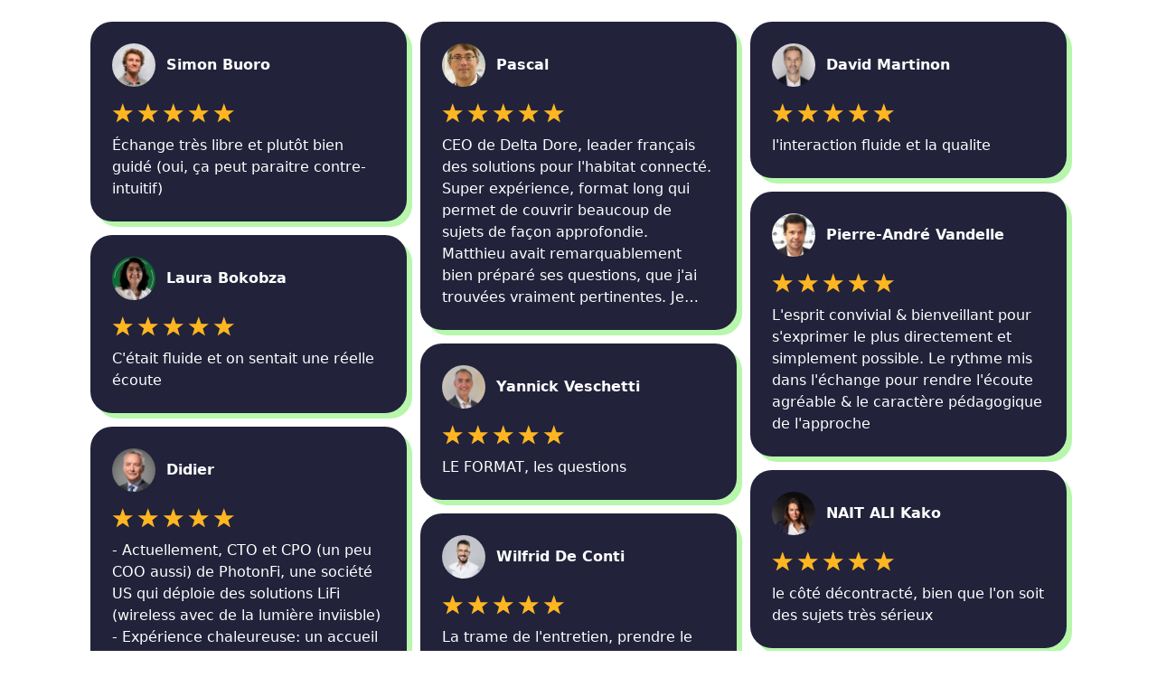

--- FILE ---
content_type: text/html; charset=utf-8
request_url: https://embed-v2.testimonial.to/w/systemesalesebookpresentation/?theme=dark&card=base&loadMore=on&initialCount=20&randomize=on&hideDate=on&tag=all
body_size: 81784
content:
<!DOCTYPE html><html lang="en" q:container="paused" q:version="0.15.2" q:render="ssr" q:base="/build/"><!--qv q:id=0 q:key=3scc:pY_0--><!--qv q:id=1 q:key=TxCF:35_4--><!--qv q:s q:sref=1 q:key=--><head on-document:qinit="q-380bd3d6.js#_hW[0]" q:id="2" q:head><meta charSet="utf-8" q:head><link rel="manifest" href="/manifest.json" q:head><title q:head>Testimonial - Collect and embed testimonials in minutes</title><script q:head>window.global = window;</script><meta name="description" content="With Testimonial, in minutes, you can collect and display video testimonials and other types of testimonials from your customers with no need for a developer or website hosting." q:head><script src="/js/iframeResizer.contentWindow.js" q:head></script><!--qv q:id=3 q:key=zrbr:35_0--><title q:head></title><link rel="canonical" href="http://embed-v2.testimonial.to/w/systemesalesebookpresentation/?theme=dark&amp;card=base&amp;loadMore=on&amp;initialCount=20&amp;randomize=on&amp;hideDate=on&amp;tag=all" q:id="4" q:head><meta name="viewport" content="width=device-width, initial-scale=1.0" q:head><!--/qv--><style q:style="avnanb-0" hidden>@import"https://fonts.googleapis.com/css2?family=Architects+Daughter&family=Inter:wght@400;500;600;700;800;900&display=fallback";[aria-label][role~=tooltip]{position:relative}[aria-label][role~=tooltip]:before,[aria-label][role~=tooltip]:after{transform:translateZ(0);backface-visibility:hidden;will-change:transform;opacity:0;pointer-events:none;transition:all var(--microtip-transition-duration, .18s) var(--microtip-transition-easing, ease-in-out) var(--microtip-transition-delay, 0s);position:absolute;box-sizing:border-box;z-index:10;transform-origin:top}[aria-label][role~=tooltip]:not(:hover):focus:before,[aria-label][role~=tooltip]:not(:hover):focus:after{opacity:0}[aria-label][role~=tooltip]:before{background-size:100% auto!important;content:""}[aria-label][role~=tooltip]:after{background:rgba(17,17,17,.9);border-radius:4px;color:#fff;content:attr(aria-label);font-size:var(--microtip-font-size, 13px);font-weight:var(--microtip-font-weight, normal);text-transform:var(--microtip-text-transform, none);padding:.5em 1em;white-space:pre;box-sizing:content-box}[aria-label][role~=tooltip]:hover:before,[aria-label][role~=tooltip]:hover:after,[aria-label][role~=tooltip]:focus:before,[aria-label][role~=tooltip]:focus:after{opacity:1;pointer-events:auto}[role~=tooltip][data-microtip-position|=top]:before{background:url(data:image/svg+xml;charset=utf-8,%3Csvg%20xmlns%3D%22http%3A//www.w3.org/2000/svg%22%20width%3D%2236px%22%20height%3D%2212px%22%3E%3Cpath%20fill%3D%22rgba%2817,%2017,%2017,%200.9%29%22%20transform%3D%22rotate%280%29%22%20d%3D%22M2.658,0.000%20C-13.615,0.000%2050.938,0.000%2034.662,0.000%20C28.662,0.000%2023.035,12.002%2018.660,12.002%20C14.285,12.002%208.594,0.000%202.658,0.000%20Z%22/%3E%3C/svg%3E) no-repeat;height:6px;width:18px;margin-bottom:5px}[role~=tooltip][data-microtip-position|=top]:after{margin-bottom:11px}[role~=tooltip][data-microtip-position|=top]:before{transform:translate3d(-50%,0,0);bottom:100%;left:50%}[role~=tooltip][data-microtip-position|=top]:hover:before{transform:translate3d(-50%,-5px,0)}[role~=tooltip][data-microtip-position|=top]:after{transform:translate3d(-50%,0,0);bottom:100%;left:50%}[role~=tooltip][data-microtip-position=top]:hover:after{transform:translate3d(-50%,-5px,0)}[role~=tooltip][data-microtip-position=top-left]:after{transform:translate3d(calc(-100% + 16px),0,0);bottom:100%}[role~=tooltip][data-microtip-position=top-left]:hover:after{transform:translate3d(calc(-100% + 16px),-5px,0)}[role~=tooltip][data-microtip-position=top-left-right]:after{transform:translateZ(0)!important;left:2px!important;bottom:100%}[role~=tooltip][data-microtip-position=top-left-right]:hover:before{transform:translate3d(-50%,0,0)!important}[role~=tooltip][data-microtip-position=top-right]:after{transform:translate3d(calc(0% - 16px),0,0);bottom:100%}[role~=tooltip][data-microtip-position=top-right]:hover:after{transform:translate3d(calc(0% - 16px),-5px,0)}[role~=tooltip][data-microtip-position|=bottom]:before{background:url(data:image/svg+xml;charset=utf-8,%3Csvg%20xmlns%3D%22http%3A//www.w3.org/2000/svg%22%20width%3D%2236px%22%20height%3D%2212px%22%3E%3Cpath%20fill%3D%22rgba%2817,%2017,%2017,%200.9%29%22%20transform%3D%22rotate%28180%2018%206%29%22%20d%3D%22M2.658,0.000%20C-13.615,0.000%2050.938,0.000%2034.662,0.000%20C28.662,0.000%2023.035,12.002%2018.660,12.002%20C14.285,12.002%208.594,0.000%202.658,0.000%20Z%22/%3E%3C/svg%3E) no-repeat;height:6px;width:18px;margin-top:5px;margin-bottom:0}[role~=tooltip][data-microtip-position|=bottom]:after{margin-top:11px}[role~=tooltip][data-microtip-position|=bottom]:before{transform:translate3d(-50%,-10px,0);bottom:auto;left:50%;top:100%}[role~=tooltip][data-microtip-position|=bottom]:hover:before{transform:translate3d(-50%,0,0)}[role~=tooltip][data-microtip-position|=bottom]:after{transform:translate3d(-50%,-10px,0);top:100%;left:50%}[role~=tooltip][data-microtip-position=bottom]:hover:after{transform:translate3d(-50%,0,0)}[role~=tooltip][data-microtip-position=bottom-left]:after{transform:translate3d(calc(-100% + 16px),-10px,0);top:100%}[role~=tooltip][data-microtip-position=bottom-left]:hover:after{transform:translate3d(calc(-100% + 16px),0,0)}[role~=tooltip][data-microtip-position=bottom-right]:after{transform:translate3d(calc(0% - 16px),-10px,0);top:100%}[role~=tooltip][data-microtip-position=bottom-right]:hover:after{transform:translate3d(calc(0% - 16px),0,0)}[role~=tooltip][data-microtip-position=left]:before,[role~=tooltip][data-microtip-position=left]:after{bottom:auto;left:auto;right:100%;top:50%;transform:translate3d(10px,-50%,0)}[role~=tooltip][data-microtip-position=left]:before{background:url(data:image/svg+xml;charset=utf-8,%3Csvg%20xmlns%3D%22http%3A//www.w3.org/2000/svg%22%20width%3D%2212px%22%20height%3D%2236px%22%3E%3Cpath%20fill%3D%22rgba%2817,%2017,%2017,%200.9%29%22%20transform%3D%22rotate%28-90%2018%2018%29%22%20d%3D%22M2.658,0.000%20C-13.615,0.000%2050.938,0.000%2034.662,0.000%20C28.662,0.000%2023.035,12.002%2018.660,12.002%20C14.285,12.002%208.594,0.000%202.658,0.000%20Z%22/%3E%3C/svg%3E) no-repeat;height:18px;width:6px;margin-right:5px;margin-bottom:0}[role~=tooltip][data-microtip-position=left]:after{margin-right:11px}[role~=tooltip][data-microtip-position=left]:hover:before,[role~=tooltip][data-microtip-position=left]:hover:after{transform:translate3d(0,-50%,0)}[role~=tooltip][data-microtip-position=right]:before,[role~=tooltip][data-microtip-position=right]:after{bottom:auto;left:100%;top:50%;transform:translate3d(-10px,-50%,0)}[role~=tooltip][data-microtip-position=right]:before{background:url(data:image/svg+xml;charset=utf-8,%3Csvg%20xmlns%3D%22http%3A//www.w3.org/2000/svg%22%20width%3D%2212px%22%20height%3D%2236px%22%3E%3Cpath%20fill%3D%22rgba%2817,%2017,%2017,%200.9%29%22%20transform%3D%22rotate%2890%206%206%29%22%20d%3D%22M2.658,0.000%20C-13.615,0.000%2050.938,0.000%2034.662,0.000%20C28.662,0.000%2023.035,12.002%2018.660,12.002%20C14.285,12.002%208.594,0.000%202.658,0.000%20Z%22/%3E%3C/svg%3E) no-repeat;height:18px;width:6px;margin-bottom:0;margin-left:5px}[role~=tooltip][data-microtip-position=right]:after{margin-left:11px}[role~=tooltip][data-microtip-position=right]:hover:before,[role~=tooltip][data-microtip-position=right]:hover:after{transform:translate3d(0,-50%,0)}[role~=tooltip][data-microtip-size=small]:after{white-space:initial;width:80px}[role~=tooltip][data-microtip-size=medium]:after{white-space:initial;width:150px}[role~=tooltip][data-microtip-size=large]:after{white-space:initial;width:260px}*,:before,:after{box-sizing:border-box;border-width:0;border-style:solid;border-color:#d9e3ea}:before,:after{--tw-content: ""}html{line-height:1.5;-webkit-text-size-adjust:100%;-moz-tab-size:4;-o-tab-size:4;tab-size:4;font-family:ui-sans-serif,system-ui,-apple-system,BlinkMacSystemFont,Segoe UI,Roboto,Helvetica Neue,Arial,Noto Sans,sans-serif,"Apple Color Emoji","Segoe UI Emoji",Segoe UI Symbol,"Noto Color Emoji";font-feature-settings:normal}body{margin:0;line-height:inherit}hr{height:0;color:inherit;border-top-width:1px}abbr:where([title]){-webkit-text-decoration:underline dotted;text-decoration:underline dotted}h1,h2,h3,h4,h5,h6{font-size:inherit;font-weight:inherit}a{color:inherit;text-decoration:inherit}b,strong{font-weight:bolder}code,kbd,samp,pre{font-family:ui-monospace,SFMono-Regular,Menlo,Monaco,Consolas,Liberation Mono,Courier New,monospace;font-size:1em}small{font-size:80%}sub,sup{font-size:75%;line-height:0;position:relative;vertical-align:baseline}sub{bottom:-.25em}sup{top:-.5em}table{text-indent:0;border-color:inherit;border-collapse:collapse}button,input,optgroup,select,textarea{font-family:inherit;font-size:100%;font-weight:inherit;line-height:inherit;color:inherit;margin:0;padding:0}button,select{text-transform:none}button,[type=button],[type=reset],[type=submit]{-webkit-appearance:button;background-color:transparent;background-image:none}:-moz-focusring{outline:auto}:-moz-ui-invalid{box-shadow:none}progress{vertical-align:baseline}::-webkit-inner-spin-button,::-webkit-outer-spin-button{height:auto}[type=search]{-webkit-appearance:textfield;outline-offset:-2px}::-webkit-search-decoration{-webkit-appearance:none}::-webkit-file-upload-button{-webkit-appearance:button;font:inherit}summary{display:list-item}blockquote,dl,dd,h1,h2,h3,h4,h5,h6,hr,figure,p,pre{margin:0}fieldset{margin:0;padding:0}legend{padding:0}ol,ul,menu{list-style:none;margin:0;padding:0}textarea{resize:vertical}input::-moz-placeholder,textarea::-moz-placeholder{opacity:1;color:#9ba9b4}input::placeholder,textarea::placeholder{opacity:1;color:#9ba9b4}button,[role=button]{cursor:pointer}:disabled{cursor:default}img,svg,video,canvas,audio,iframe,embed,object{display:block;vertical-align:middle}img,video{max-width:100%;height:auto}[hidden]{display:none}[type=text],[type=email],[type=url],[type=password],[type=number],[type=date],[type=datetime-local],[type=month],[type=search],[type=tel],[type=time],[type=week],[multiple],textarea,select{-webkit-appearance:none;-moz-appearance:none;appearance:none;background-color:#fff;border-color:#707d86;border-width:1px;border-radius:0;padding:.5rem .75rem;font-size:1rem;line-height:1.5rem;--tw-shadow: 0 0 #0000}[type=text]:focus,[type=email]:focus,[type=url]:focus,[type=password]:focus,[type=number]:focus,[type=date]:focus,[type=datetime-local]:focus,[type=month]:focus,[type=search]:focus,[type=tel]:focus,[type=time]:focus,[type=week]:focus,[multiple]:focus,textarea:focus,select:focus{outline:2px solid transparent;outline-offset:2px;--tw-ring-inset: var(--tw-empty, );--tw-ring-offset-width: 0px;--tw-ring-offset-color: #fff;--tw-ring-color: #2563eb;--tw-ring-offset-shadow: var(--tw-ring-inset) 0 0 0 var(--tw-ring-offset-width) var(--tw-ring-offset-color);--tw-ring-shadow: var(--tw-ring-inset) 0 0 0 calc(1px + var(--tw-ring-offset-width)) var(--tw-ring-color);box-shadow:var(--tw-ring-offset-shadow),var(--tw-ring-shadow),var(--tw-shadow);border-color:#2563eb}input::-moz-placeholder,textarea::-moz-placeholder{color:#707d86;opacity:1}input::placeholder,textarea::placeholder{color:#707d86;opacity:1}::-webkit-datetime-edit-fields-wrapper{padding:0}::-webkit-date-and-time-value{min-height:1.5em}::-webkit-datetime-edit,::-webkit-datetime-edit-year-field,::-webkit-datetime-edit-month-field,::-webkit-datetime-edit-day-field,::-webkit-datetime-edit-hour-field,::-webkit-datetime-edit-minute-field,::-webkit-datetime-edit-second-field,::-webkit-datetime-edit-millisecond-field,::-webkit-datetime-edit-meridiem-field{padding-top:0;padding-bottom:0}select{background-image:url("data:image/svg+xml,%3csvg xmlns='http://www.w3.org/2000/svg' fill='none' viewBox='0 0 20 20'%3e%3cpath stroke='%23707D86' stroke-linecap='round' stroke-linejoin='round' stroke-width='1.5' d='M6 8l4 4 4-4'/%3e%3c/svg%3e");background-position:right .5rem center;background-repeat:no-repeat;background-size:1.5em 1.5em;padding-right:2.5rem;-webkit-print-color-adjust:exact;print-color-adjust:exact}[multiple]{background-image:initial;background-position:initial;background-repeat:unset;background-size:initial;padding-right:.75rem;-webkit-print-color-adjust:unset;print-color-adjust:unset}[type=checkbox],[type=radio]{-webkit-appearance:none;-moz-appearance:none;appearance:none;padding:0;-webkit-print-color-adjust:exact;print-color-adjust:exact;display:inline-block;vertical-align:middle;background-origin:border-box;-webkit-user-select:none;-moz-user-select:none;user-select:none;flex-shrink:0;height:1rem;width:1rem;color:#2563eb;background-color:#fff;border-color:#707d86;border-width:1px;--tw-shadow: 0 0 #0000}[type=checkbox]{border-radius:0}[type=radio]{border-radius:100%}[type=checkbox]:focus,[type=radio]:focus{outline:2px solid transparent;outline-offset:2px;--tw-ring-inset: var(--tw-empty, );--tw-ring-offset-width: 2px;--tw-ring-offset-color: #fff;--tw-ring-color: #2563eb;--tw-ring-offset-shadow: var(--tw-ring-inset) 0 0 0 var(--tw-ring-offset-width) var(--tw-ring-offset-color);--tw-ring-shadow: var(--tw-ring-inset) 0 0 0 calc(2px + var(--tw-ring-offset-width)) var(--tw-ring-color);box-shadow:var(--tw-ring-offset-shadow),var(--tw-ring-shadow),var(--tw-shadow)}[type=checkbox]:checked,[type=radio]:checked{border-color:transparent;background-color:currentColor;background-size:100% 100%;background-position:center;background-repeat:no-repeat}[type=checkbox]:checked{background-image:url("data:image/svg+xml,%3csvg viewBox='0 0 16 16' fill='white' xmlns='http://www.w3.org/2000/svg'%3e%3cpath d='M12.207 4.793a1 1 0 010 1.414l-5 5a1 1 0 01-1.414 0l-2-2a1 1 0 011.414-1.414L6.5 9.086l4.293-4.293a1 1 0 011.414 0z'/%3e%3c/svg%3e")}[type=radio]:checked{background-image:url("data:image/svg+xml,%3csvg viewBox='0 0 16 16' fill='white' xmlns='http://www.w3.org/2000/svg'%3e%3ccircle cx='8' cy='8' r='3'/%3e%3c/svg%3e")}[type=checkbox]:checked:hover,[type=checkbox]:checked:focus,[type=radio]:checked:hover,[type=radio]:checked:focus{border-color:transparent;background-color:currentColor}[type=checkbox]:indeterminate{background-image:url("data:image/svg+xml,%3csvg xmlns='http://www.w3.org/2000/svg' fill='none' viewBox='0 0 16 16'%3e%3cpath stroke='white' stroke-linecap='round' stroke-linejoin='round' stroke-width='2' d='M4 8h8'/%3e%3c/svg%3e");border-color:transparent;background-color:currentColor;background-size:100% 100%;background-position:center;background-repeat:no-repeat}[type=checkbox]:indeterminate:hover,[type=checkbox]:indeterminate:focus{border-color:transparent;background-color:currentColor}[type=file]{background:unset;border-color:inherit;border-width:0;border-radius:0;padding:0;font-size:unset;line-height:inherit}[type=file]:focus{outline:1px solid ButtonText;outline:1px auto -webkit-focus-ring-color}*,:before,:after{--tw-border-spacing-x: 0;--tw-border-spacing-y: 0;--tw-translate-x: 0;--tw-translate-y: 0;--tw-rotate: 0;--tw-skew-x: 0;--tw-skew-y: 0;--tw-scale-x: 1;--tw-scale-y: 1;--tw-pan-x: ;--tw-pan-y: ;--tw-pinch-zoom: ;--tw-scroll-snap-strictness: proximity;--tw-ordinal: ;--tw-slashed-zero: ;--tw-numeric-figure: ;--tw-numeric-spacing: ;--tw-numeric-fraction: ;--tw-ring-inset: ;--tw-ring-offset-width: 0px;--tw-ring-offset-color: #fff;--tw-ring-color: rgb(59 130 246 / .5);--tw-ring-offset-shadow: 0 0 #0000;--tw-ring-shadow: 0 0 #0000;--tw-shadow: 0 0 #0000;--tw-shadow-colored: 0 0 #0000;--tw-blur: ;--tw-brightness: ;--tw-contrast: ;--tw-grayscale: ;--tw-hue-rotate: ;--tw-invert: ;--tw-saturate: ;--tw-sepia: ;--tw-drop-shadow: ;--tw-backdrop-blur: ;--tw-backdrop-brightness: ;--tw-backdrop-contrast: ;--tw-backdrop-grayscale: ;--tw-backdrop-hue-rotate: ;--tw-backdrop-invert: ;--tw-backdrop-opacity: ;--tw-backdrop-saturate: ;--tw-backdrop-sepia: }::backdrop{--tw-border-spacing-x: 0;--tw-border-spacing-y: 0;--tw-translate-x: 0;--tw-translate-y: 0;--tw-rotate: 0;--tw-skew-x: 0;--tw-skew-y: 0;--tw-scale-x: 1;--tw-scale-y: 1;--tw-pan-x: ;--tw-pan-y: ;--tw-pinch-zoom: ;--tw-scroll-snap-strictness: proximity;--tw-ordinal: ;--tw-slashed-zero: ;--tw-numeric-figure: ;--tw-numeric-spacing: ;--tw-numeric-fraction: ;--tw-ring-inset: ;--tw-ring-offset-width: 0px;--tw-ring-offset-color: #fff;--tw-ring-color: rgb(59 130 246 / .5);--tw-ring-offset-shadow: 0 0 #0000;--tw-ring-shadow: 0 0 #0000;--tw-shadow: 0 0 #0000;--tw-shadow-colored: 0 0 #0000;--tw-blur: ;--tw-brightness: ;--tw-contrast: ;--tw-grayscale: ;--tw-hue-rotate: ;--tw-invert: ;--tw-saturate: ;--tw-sepia: ;--tw-drop-shadow: ;--tw-backdrop-blur: ;--tw-backdrop-brightness: ;--tw-backdrop-contrast: ;--tw-backdrop-grayscale: ;--tw-backdrop-hue-rotate: ;--tw-backdrop-invert: ;--tw-backdrop-opacity: ;--tw-backdrop-saturate: ;--tw-backdrop-sepia: }.container{width:100%}.\!container{width:100%!important}@media (min-width: 640px){.container{max-width:640px}.\!container{max-width:640px!important}}@media (min-width: 768px){.container{max-width:768px}.\!container{max-width:768px!important}}@media (min-width: 1024px){.container{max-width:1024px}.\!container{max-width:1024px!important}}@media (min-width: 1280px){.container{max-width:1280px}.\!container{max-width:1280px!important}}@media (min-width: 1536px){.container{max-width:1536px}.\!container{max-width:1536px!important}}.form-input,.form-textarea,.form-select,.form-multiselect{-webkit-appearance:none;-moz-appearance:none;appearance:none;background-color:#fff;border-color:#707d86;border-width:1px;border-radius:0;padding:.5rem .75rem;font-size:1rem;line-height:1.5rem;--tw-shadow: 0 0 #0000}.form-input:focus,.form-textarea:focus,.form-select:focus,.form-multiselect:focus{outline:2px solid transparent;outline-offset:2px;--tw-ring-inset: var(--tw-empty, );--tw-ring-offset-width: 0px;--tw-ring-offset-color: #fff;--tw-ring-color: #2563eb;--tw-ring-offset-shadow: var(--tw-ring-inset) 0 0 0 var(--tw-ring-offset-width) var(--tw-ring-offset-color);--tw-ring-shadow: var(--tw-ring-inset) 0 0 0 calc(1px + var(--tw-ring-offset-width)) var(--tw-ring-color);box-shadow:var(--tw-ring-offset-shadow),var(--tw-ring-shadow),var(--tw-shadow);border-color:#2563eb}.form-input::-moz-placeholder,.form-textarea::-moz-placeholder{color:#707d86;opacity:1}.form-input::placeholder,.form-textarea::placeholder{color:#707d86;opacity:1}.form-input::-webkit-datetime-edit-fields-wrapper{padding:0}.form-input::-webkit-date-and-time-value{min-height:1.5em}.form-input::-webkit-datetime-edit,.form-input::-webkit-datetime-edit-year-field,.form-input::-webkit-datetime-edit-month-field,.form-input::-webkit-datetime-edit-day-field,.form-input::-webkit-datetime-edit-hour-field,.form-input::-webkit-datetime-edit-minute-field,.form-input::-webkit-datetime-edit-second-field,.form-input::-webkit-datetime-edit-millisecond-field,.form-input::-webkit-datetime-edit-meridiem-field{padding-top:0;padding-bottom:0}.sr-only{position:absolute;width:1px;height:1px;padding:0;margin:-1px;overflow:hidden;clip:rect(0,0,0,0);white-space:nowrap;border-width:0}.pointer-events-none{pointer-events:none}.pointer-events-auto{pointer-events:auto}.visible{visibility:visible}.invisible{visibility:hidden}.static{position:static}.fixed{position:fixed}.absolute{position:absolute}.relative{position:relative}.sticky{position:sticky}.inset-0{top:0px;right:0px;bottom:0px;left:0px}.bottom-2{bottom:.5rem}.right-2{right:.5rem}.top-4{top:1rem}.right-4{right:1rem}.top-1\/2{top:50%}.left-1\/2{left:50%}.bottom-0{bottom:0px}.left-0{left:0px}.top-0{top:0px}.top-2{top:.5rem}.right-0{right:0px}.-left-\[72\%\]{left:-72%}.left-2{left:.5rem}.top-3{top:.75rem}.right-3{right:.75rem}.-top-2{top:-.5rem}.-right-2{right:-.5rem}.right-6{right:1.5rem}.top-6{top:1.5rem}.left-4{left:1rem}.bottom-\[5vw\]{bottom:5vw}.z-10{z-index:10}.z-50{z-index:50}.z-\[1\]{z-index:1}.z-\[2\]{z-index:2}.z-\[3\]{z-index:3}.z-20{z-index:20}.z-\[10000\]{z-index:10000}.z-\[9999\]{z-index:9999}.z-0{z-index:0}.z-40{z-index:40}.z-30{z-index:30}.col-span-8{grid-column:span 8 / span 8}.m-auto{margin:auto}.-m-2{margin:-.5rem}.my-10{margin-top:2.5rem;margin-bottom:2.5rem}.mx-auto{margin-left:auto;margin-right:auto}.my-auto{margin-top:auto;margin-bottom:auto}.-mx-3{margin-left:-.75rem;margin-right:-.75rem}.mx-2{margin-left:.5rem;margin-right:.5rem}.my-5{margin-top:1.25rem;margin-bottom:1.25rem}.mx-4{margin-left:1rem;margin-right:1rem}.my-2{margin-top:.5rem;margin-bottom:.5rem}.mt-1{margin-top:.25rem}.mb-4{margin-bottom:1rem}.mr-1{margin-right:.25rem}.mt-3{margin-top:.75rem}.mt-2{margin-top:.5rem}.mb-3{margin-bottom:.75rem}.mb-2{margin-bottom:.5rem}.ml-3{margin-left:.75rem}.ml-2{margin-left:.5rem}.ml-0{margin-left:0}.mt-8{margin-top:2rem}.mt-4{margin-top:1rem}.mr-4{margin-right:1rem}.mt-5{margin-top:1.25rem}.ml-5{margin-left:1.25rem}.mr-2{margin-right:.5rem}.mt-6{margin-top:1.5rem}.mb-6{margin-bottom:1.5rem}.ml-4{margin-left:1rem}.mb-1{margin-bottom:.25rem}.-mb-px{margin-bottom:-1px}.mt-10{margin-top:2.5rem}.mr-3{margin-right:.75rem}.mt-12{margin-top:3rem}.mt-0\.5{margin-top:.125rem}.mt-0{margin-top:0}.mt-7{margin-top:1.75rem}.block{display:block}.inline-block{display:inline-block}.inline{display:inline}.flex{display:flex}.inline-flex{display:inline-flex}.grid{display:grid}.hidden{display:none}.aspect-\[2\/1\]{aspect-ratio:2/1}.h-6{height:1.5rem}.h-3\.5{height:.875rem}.h-3{height:.75rem}.h-5{height:1.25rem}.h-4{height:1rem}.h-full{height:100%}.h-7{height:1.75rem}.h-2{height:.5rem}.h-\[800px\]{height:800px}.h-3\/4{height:75%}.h-1\/3{height:33.333333%}.h-8{height:2rem}.h-72{height:18rem}.h-20{height:5rem}.h-24{height:6rem}.h-14{height:3.5rem}.h-12{height:3rem}.h-auto{height:auto}.h-fit{height:-moz-fit-content;height:fit-content}.h-10{height:2.5rem}.h-16{height:4rem}.h-32{height:8rem}.h-9{height:2.25rem}.h-\[96px\]{height:96px}.max-h-\[30\%\]{max-height:30%}.max-h-\[75\%\]{max-height:75%}.max-h-full{max-height:100%}.max-h-\[80vh\]{max-height:80vh}.max-h-\[85vh\]{max-height:85vh}.max-h-screen{max-height:100vh}.max-h-\[90vh\]{max-height:90vh}.max-h-\[375px\]{max-height:375px}.min-h-0{min-height:0px}.min-h-\[12px\]{min-height:12px}.min-h-screen{min-height:100vh}.w-full{width:100%}.w-6{width:1.5rem}.w-3\.5{width:.875rem}.w-3{width:.75rem}.w-5{width:1.25rem}.w-4{width:1rem}.w-10{width:2.5rem}.w-24{width:6rem}.w-16{width:4rem}.w-1\/4{width:25%}.w-\[250\%\]{width:250%}.w-8{width:2rem}.w-fit{width:-moz-fit-content;width:fit-content}.w-7{width:1.75rem}.w-64{width:16rem}.w-20{width:5rem}.w-14{width:3.5rem}.w-3\/4{width:75%}.w-12{width:3rem}.w-2{width:.5rem}.w-auto{width:auto}.w-32{width:8rem}.w-\[96px\]{width:96px}.min-w-0{min-width:0px}.min-w-\[100px\]{min-width:100px}.max-w-none{max-width:none}.max-w-full{max-width:100%}.max-w-\[80vw\]{max-width:80vw}.max-w-xl{max-width:36rem}.max-w-\[85vw\]{max-width:85vw}.max-w-2xl{max-width:42rem}.max-w-\[90vw\]{max-width:90vw}.max-w-6xl{max-width:72rem}.max-w-3xl{max-width:48rem}.max-w-xs{max-width:20rem}.max-w-7xl{max-width:80rem}.flex-1{flex:1 1 0%}.flex-shrink-0,.shrink-0{flex-shrink:0}.flex-grow{flex-grow:1}.flex-grow-0{flex-grow:0}.grow{flex-grow:1}.grow-0{flex-grow:0}.-translate-x-1\/2{--tw-translate-x: -50%;transform:translate(var(--tw-translate-x),var(--tw-translate-y)) rotate(var(--tw-rotate)) skew(var(--tw-skew-x)) skewY(var(--tw-skew-y)) scaleX(var(--tw-scale-x)) scaleY(var(--tw-scale-y))}.-translate-y-1\/2{--tw-translate-y: -50%;transform:translate(var(--tw-translate-x),var(--tw-translate-y)) rotate(var(--tw-rotate)) skew(var(--tw-skew-x)) skewY(var(--tw-skew-y)) scaleX(var(--tw-scale-x)) scaleY(var(--tw-scale-y))}.-translate-y-1{--tw-translate-y: -.25rem;transform:translate(var(--tw-translate-x),var(--tw-translate-y)) rotate(var(--tw-rotate)) skew(var(--tw-skew-x)) skewY(var(--tw-skew-y)) scaleX(var(--tw-scale-x)) scaleY(var(--tw-scale-y))}.scale-\[125\%\]{--tw-scale-x: 125%;--tw-scale-y: 125%;transform:translate(var(--tw-translate-x),var(--tw-translate-y)) rotate(var(--tw-rotate)) skew(var(--tw-skew-x)) skewY(var(--tw-skew-y)) scaleX(var(--tw-scale-x)) scaleY(var(--tw-scale-y))}.transform{transform:translate(var(--tw-translate-x),var(--tw-translate-y)) rotate(var(--tw-rotate)) skew(var(--tw-skew-x)) skewY(var(--tw-skew-y)) scaleX(var(--tw-scale-x)) scaleY(var(--tw-scale-y))}.transform-gpu{transform:translate3d(var(--tw-translate-x),var(--tw-translate-y),0) rotate(var(--tw-rotate)) skew(var(--tw-skew-x)) skewY(var(--tw-skew-y)) scaleX(var(--tw-scale-x)) scaleY(var(--tw-scale-y))}@keyframes spin{to{transform:rotate(360deg)}}.animate-spin{animation:spin 1s linear infinite}@keyframes pulse{50%{opacity:.5}}.animate-pulse{animation:pulse 2s cubic-bezier(.4,0,.6,1) infinite}.cursor-grab{cursor:grab}.cursor-pointer{cursor:pointer}.select-none{-webkit-user-select:none;-moz-user-select:none;user-select:none}.resize{resize:both}.list-disc{list-style-type:disc}.grid-cols-1{grid-template-columns:repeat(1,minmax(0,1fr))}.grid-cols-2{grid-template-columns:repeat(2,minmax(0,1fr))}.grid-cols-4{grid-template-columns:repeat(4,minmax(0,1fr))}.flex-row{flex-direction:row}.flex-col{flex-direction:column}.flex-wrap{flex-wrap:wrap}.items-start{align-items:flex-start}.items-end{align-items:flex-end}.items-center{align-items:center}.justify-start{justify-content:flex-start}.justify-end{justify-content:flex-end}.justify-center{justify-content:center}.justify-between{justify-content:space-between}.justify-evenly{justify-content:space-evenly}.gap-2{gap:.5rem}.gap-4{gap:1rem}.gap-5{gap:1.25rem}.gap-x-4{-moz-column-gap:1rem;column-gap:1rem}.gap-y-2{row-gap:.5rem}.gap-y-8{row-gap:2rem}.gap-y-12{row-gap:3rem}.space-x-1>:not([hidden])~:not([hidden]){--tw-space-x-reverse: 0;margin-right:calc(.25rem * var(--tw-space-x-reverse));margin-left:calc(.25rem * calc(1 - var(--tw-space-x-reverse)))}.space-y-4>:not([hidden])~:not([hidden]){--tw-space-y-reverse: 0;margin-top:calc(1rem * calc(1 - var(--tw-space-y-reverse)));margin-bottom:calc(1rem * var(--tw-space-y-reverse))}.space-y-2>:not([hidden])~:not([hidden]){--tw-space-y-reverse: 0;margin-top:calc(.5rem * calc(1 - var(--tw-space-y-reverse)));margin-bottom:calc(.5rem * var(--tw-space-y-reverse))}.space-y-3>:not([hidden])~:not([hidden]){--tw-space-y-reverse: 0;margin-top:calc(.75rem * calc(1 - var(--tw-space-y-reverse)));margin-bottom:calc(.75rem * var(--tw-space-y-reverse))}.space-y-5>:not([hidden])~:not([hidden]){--tw-space-y-reverse: 0;margin-top:calc(1.25rem * calc(1 - var(--tw-space-y-reverse)));margin-bottom:calc(1.25rem * var(--tw-space-y-reverse))}.space-x-3>:not([hidden])~:not([hidden]){--tw-space-x-reverse: 0;margin-right:calc(.75rem * var(--tw-space-x-reverse));margin-left:calc(.75rem * calc(1 - var(--tw-space-x-reverse)))}.space-x-2>:not([hidden])~:not([hidden]){--tw-space-x-reverse: 0;margin-right:calc(.5rem * var(--tw-space-x-reverse));margin-left:calc(.5rem * calc(1 - var(--tw-space-x-reverse)))}.space-y-1>:not([hidden])~:not([hidden]){--tw-space-y-reverse: 0;margin-top:calc(.25rem * calc(1 - var(--tw-space-y-reverse)));margin-bottom:calc(.25rem * var(--tw-space-y-reverse))}.-space-x-1>:not([hidden])~:not([hidden]){--tw-space-x-reverse: 0;margin-right:calc(-.25rem * var(--tw-space-x-reverse));margin-left:calc(-.25rem * calc(1 - var(--tw-space-x-reverse)))}.space-y-10>:not([hidden])~:not([hidden]){--tw-space-y-reverse: 0;margin-top:calc(2.5rem * calc(1 - var(--tw-space-y-reverse)));margin-bottom:calc(2.5rem * var(--tw-space-y-reverse))}.self-end{align-self:flex-end}.self-center{align-self:center}.overflow-auto{overflow:auto}.overflow-hidden{overflow:hidden}.overflow-visible{overflow:visible}.overflow-y-auto{overflow-y:auto}.overflow-y-hidden{overflow-y:hidden}.text-ellipsis{text-overflow:ellipsis}.whitespace-nowrap{white-space:nowrap}.whitespace-pre-line{white-space:pre-line}.break-words{overflow-wrap:break-word}.rounded-md{border-radius:.375rem}.rounded-full{border-radius:9999px}.rounded{border-radius:.25rem}.rounded-lg{border-radius:.5rem}.rounded-none{border-radius:0}.rounded-sm{border-radius:.125rem}.rounded-xl{border-radius:.75rem}.rounded-3xl{border-radius:1.5rem}.rounded-2xl{border-radius:1rem}.rounded-b-none{border-bottom-right-radius:0;border-bottom-left-radius:0}.rounded-t-none{border-top-left-radius:0;border-top-right-radius:0}.border{border-width:1px}.border-4{border-width:4px}.border-2{border-width:2px}.border-b-2{border-bottom-width:2px}.border-b-4{border-bottom-width:4px}.border-t{border-top-width:1px}.border-none{border-style:none}.border-gray-300{--tw-border-opacity: 1;border-color:rgb(197 210 220 / var(--tw-border-opacity))}.border-white{--tw-border-opacity: 1;border-color:rgb(255 255 255 / var(--tw-border-opacity))}.border-gray-600{--tw-border-opacity: 1;border-color:rgb(85 89 95 / var(--tw-border-opacity))}.border-transparent{border-color:transparent}.border-gray-700{--tw-border-opacity: 1;border-color:rgb(51 54 58 / var(--tw-border-opacity))}.border-gray-200{--tw-border-opacity: 1;border-color:rgb(217 227 234 / var(--tw-border-opacity))}.border-purple-600{--tw-border-opacity: 1;border-color:rgb(93 93 255 / var(--tw-border-opacity))}.border-black{--tw-border-opacity: 1;border-color:rgb(0 0 0 / var(--tw-border-opacity))}.bg-transparent{background-color:transparent}.bg-white{--tw-bg-opacity: 1;background-color:rgb(255 255 255 / var(--tw-bg-opacity))}.bg-green-100{--tw-bg-opacity: 1;background-color:rgb(220 252 231 / var(--tw-bg-opacity))}.bg-red-100{--tw-bg-opacity: 1;background-color:rgb(254 226 226 / var(--tw-bg-opacity))}.bg-gray-100{--tw-bg-opacity: 1;background-color:rgb(235 241 245 / var(--tw-bg-opacity))}.bg-black{--tw-bg-opacity: 1;background-color:rgb(0 0 0 / var(--tw-bg-opacity))}.bg-purple-600{--tw-bg-opacity: 1;background-color:rgb(93 93 255 / var(--tw-bg-opacity))}.bg-gray-800{--tw-bg-opacity: 1;background-color:rgb(37 40 44 / var(--tw-bg-opacity))}.\!bg-\[var\(--hoverCardVideoBgColor\)\]{background-color:var(--hoverCardVideoBgColor)!important}.bg-black\/60{background-color:#0009}.bg-black\/50{background-color:#00000080}.bg-gray-300{--tw-bg-opacity: 1;background-color:rgb(197 210 220 / var(--tw-bg-opacity))}.bg-gray-700{--tw-bg-opacity: 1;background-color:rgb(51 54 58 / var(--tw-bg-opacity))}.bg-gray-50{--tw-bg-opacity: 1;background-color:rgb(245 248 250 / var(--tw-bg-opacity))}.bg-purple-200{--tw-bg-opacity: 1;background-color:rgb(226 225 255 / var(--tw-bg-opacity))}.bg-gray-500{--tw-bg-opacity: 1;background-color:rgb(112 125 134 / var(--tw-bg-opacity))}.bg-gray-200{--tw-bg-opacity: 1;background-color:rgb(217 227 234 / var(--tw-bg-opacity))}.\!bg-\[var\(--hoverCardBgColor\)\]{background-color:var(--hoverCardBgColor)!important}.bg-red-500{--tw-bg-opacity: 1;background-color:rgb(239 68 68 / var(--tw-bg-opacity))}.bg-gray-200\/50{background-color:#d9e3ea80}.bg-black\/75{background-color:#000000bf}.bg-white\/20{background-color:#fff3}.bg-gradient-to-t{background-image:linear-gradient(to top,var(--tw-gradient-stops))}.bg-gradient-to-tr{background-image:linear-gradient(to top right,var(--tw-gradient-stops))}.bg-gradient-to-r{background-image:linear-gradient(to right,var(--tw-gradient-stops))}.bg-gradient-to-br{background-image:linear-gradient(to bottom right,var(--tw-gradient-stops))}.bg-gradient-to-b{background-image:linear-gradient(to bottom,var(--tw-gradient-stops))}.bg-gradient-to-bl{background-image:linear-gradient(to bottom left,var(--tw-gradient-stops))}.bg-gradient-to-l{background-image:linear-gradient(to left,var(--tw-gradient-stops))}.bg-gradient-to-tl{background-image:linear-gradient(to top left,var(--tw-gradient-stops))}.from-gray-100{--tw-gradient-from: #EBF1F5;--tw-gradient-to: rgb(235 241 245 / 0);--tw-gradient-stops: var(--tw-gradient-from), var(--tw-gradient-to)}.from-gray-200{--tw-gradient-from: #D9E3EA;--tw-gradient-to: rgb(217 227 234 / 0);--tw-gradient-stops: var(--tw-gradient-from), var(--tw-gradient-to)}.from-gray-300{--tw-gradient-from: #C5D2DC;--tw-gradient-to: rgb(197 210 220 / 0);--tw-gradient-stops: var(--tw-gradient-from), var(--tw-gradient-to)}.from-gray-400{--tw-gradient-from: #9BA9B4;--tw-gradient-to: rgb(155 169 180 / 0);--tw-gradient-stops: var(--tw-gradient-from), var(--tw-gradient-to)}.from-gray-500{--tw-gradient-from: #707D86;--tw-gradient-to: rgb(112 125 134 / 0);--tw-gradient-stops: var(--tw-gradient-from), var(--tw-gradient-to)}.from-gray-600{--tw-gradient-from: #55595F;--tw-gradient-to: rgb(85 89 95 / 0);--tw-gradient-stops: var(--tw-gradient-from), var(--tw-gradient-to)}.from-gray-700{--tw-gradient-from: #33363A;--tw-gradient-to: rgb(51 54 58 / 0);--tw-gradient-stops: var(--tw-gradient-from), var(--tw-gradient-to)}.from-gray-800{--tw-gradient-from: #25282C;--tw-gradient-to: rgb(37 40 44 / 0);--tw-gradient-stops: var(--tw-gradient-from), var(--tw-gradient-to)}.from-gray-900{--tw-gradient-from: #151719;--tw-gradient-to: rgb(21 23 25 / 0);--tw-gradient-stops: var(--tw-gradient-from), var(--tw-gradient-to)}.from-red-100{--tw-gradient-from: #fee2e2;--tw-gradient-to: rgb(254 226 226 / 0);--tw-gradient-stops: var(--tw-gradient-from), var(--tw-gradient-to)}.from-red-200{--tw-gradient-from: #fecaca;--tw-gradient-to: rgb(254 202 202 / 0);--tw-gradient-stops: var(--tw-gradient-from), var(--tw-gradient-to)}.from-red-300{--tw-gradient-from: #fca5a5;--tw-gradient-to: rgb(252 165 165 / 0);--tw-gradient-stops: var(--tw-gradient-from), var(--tw-gradient-to)}.from-red-400{--tw-gradient-from: #f87171;--tw-gradient-to: rgb(248 113 113 / 0);--tw-gradient-stops: var(--tw-gradient-from), var(--tw-gradient-to)}.from-red-500{--tw-gradient-from: #ef4444;--tw-gradient-to: rgb(239 68 68 / 0);--tw-gradient-stops: var(--tw-gradient-from), var(--tw-gradient-to)}.from-red-600{--tw-gradient-from: #dc2626;--tw-gradient-to: rgb(220 38 38 / 0);--tw-gradient-stops: var(--tw-gradient-from), var(--tw-gradient-to)}.from-red-700{--tw-gradient-from: #b91c1c;--tw-gradient-to: rgb(185 28 28 / 0);--tw-gradient-stops: var(--tw-gradient-from), var(--tw-gradient-to)}.from-red-800{--tw-gradient-from: #991b1b;--tw-gradient-to: rgb(153 27 27 / 0);--tw-gradient-stops: var(--tw-gradient-from), var(--tw-gradient-to)}.from-red-900{--tw-gradient-from: #7f1d1d;--tw-gradient-to: rgb(127 29 29 / 0);--tw-gradient-stops: var(--tw-gradient-from), var(--tw-gradient-to)}.from-yellow-100{--tw-gradient-from: #fef9c3;--tw-gradient-to: rgb(254 249 195 / 0);--tw-gradient-stops: var(--tw-gradient-from), var(--tw-gradient-to)}.from-yellow-200{--tw-gradient-from: #fef08a;--tw-gradient-to: rgb(254 240 138 / 0);--tw-gradient-stops: var(--tw-gradient-from), var(--tw-gradient-to)}.from-yellow-300{--tw-gradient-from: #fde047;--tw-gradient-to: rgb(253 224 71 / 0);--tw-gradient-stops: var(--tw-gradient-from), var(--tw-gradient-to)}.from-yellow-400{--tw-gradient-from: #facc15;--tw-gradient-to: rgb(250 204 21 / 0);--tw-gradient-stops: var(--tw-gradient-from), var(--tw-gradient-to)}.from-yellow-500{--tw-gradient-from: #eab308;--tw-gradient-to: rgb(234 179 8 / 0);--tw-gradient-stops: var(--tw-gradient-from), var(--tw-gradient-to)}.from-yellow-600{--tw-gradient-from: #ca8a04;--tw-gradient-to: rgb(202 138 4 / 0);--tw-gradient-stops: var(--tw-gradient-from), var(--tw-gradient-to)}.from-yellow-700{--tw-gradient-from: #a16207;--tw-gradient-to: rgb(161 98 7 / 0);--tw-gradient-stops: var(--tw-gradient-from), var(--tw-gradient-to)}.from-yellow-800{--tw-gradient-from: #854d0e;--tw-gradient-to: rgb(133 77 14 / 0);--tw-gradient-stops: var(--tw-gradient-from), var(--tw-gradient-to)}.from-yellow-900{--tw-gradient-from: #713f12;--tw-gradient-to: rgb(113 63 18 / 0);--tw-gradient-stops: var(--tw-gradient-from), var(--tw-gradient-to)}.from-green-100{--tw-gradient-from: #dcfce7;--tw-gradient-to: rgb(220 252 231 / 0);--tw-gradient-stops: var(--tw-gradient-from), var(--tw-gradient-to)}.from-green-200{--tw-gradient-from: #bbf7d0;--tw-gradient-to: rgb(187 247 208 / 0);--tw-gradient-stops: var(--tw-gradient-from), var(--tw-gradient-to)}.from-green-300{--tw-gradient-from: #86efac;--tw-gradient-to: rgb(134 239 172 / 0);--tw-gradient-stops: var(--tw-gradient-from), var(--tw-gradient-to)}.from-green-400{--tw-gradient-from: #4ade80;--tw-gradient-to: rgb(74 222 128 / 0);--tw-gradient-stops: var(--tw-gradient-from), var(--tw-gradient-to)}.from-green-500{--tw-gradient-from: #22c55e;--tw-gradient-to: rgb(34 197 94 / 0);--tw-gradient-stops: var(--tw-gradient-from), var(--tw-gradient-to)}.from-green-600{--tw-gradient-from: #16a34a;--tw-gradient-to: rgb(22 163 74 / 0);--tw-gradient-stops: var(--tw-gradient-from), var(--tw-gradient-to)}.from-green-700{--tw-gradient-from: #15803d;--tw-gradient-to: rgb(21 128 61 / 0);--tw-gradient-stops: var(--tw-gradient-from), var(--tw-gradient-to)}.from-green-800{--tw-gradient-from: #166534;--tw-gradient-to: rgb(22 101 52 / 0);--tw-gradient-stops: var(--tw-gradient-from), var(--tw-gradient-to)}.from-green-900{--tw-gradient-from: #14532d;--tw-gradient-to: rgb(20 83 45 / 0);--tw-gradient-stops: var(--tw-gradient-from), var(--tw-gradient-to)}.from-blue-100{--tw-gradient-from: #dbeafe;--tw-gradient-to: rgb(219 234 254 / 0);--tw-gradient-stops: var(--tw-gradient-from), var(--tw-gradient-to)}.from-blue-200{--tw-gradient-from: #bfdbfe;--tw-gradient-to: rgb(191 219 254 / 0);--tw-gradient-stops: var(--tw-gradient-from), var(--tw-gradient-to)}.from-blue-300{--tw-gradient-from: #93c5fd;--tw-gradient-to: rgb(147 197 253 / 0);--tw-gradient-stops: var(--tw-gradient-from), var(--tw-gradient-to)}.from-blue-400{--tw-gradient-from: #60a5fa;--tw-gradient-to: rgb(96 165 250 / 0);--tw-gradient-stops: var(--tw-gradient-from), var(--tw-gradient-to)}.from-blue-500{--tw-gradient-from: #3b82f6;--tw-gradient-to: rgb(59 130 246 / 0);--tw-gradient-stops: var(--tw-gradient-from), var(--tw-gradient-to)}.from-blue-600{--tw-gradient-from: #2563eb;--tw-gradient-to: rgb(37 99 235 / 0);--tw-gradient-stops: var(--tw-gradient-from), var(--tw-gradient-to)}.from-blue-700{--tw-gradient-from: #1d4ed8;--tw-gradient-to: rgb(29 78 216 / 0);--tw-gradient-stops: var(--tw-gradient-from), var(--tw-gradient-to)}.from-blue-800{--tw-gradient-from: #1e40af;--tw-gradient-to: rgb(30 64 175 / 0);--tw-gradient-stops: var(--tw-gradient-from), var(--tw-gradient-to)}.from-blue-900{--tw-gradient-from: #1e3a8a;--tw-gradient-to: rgb(30 58 138 / 0);--tw-gradient-stops: var(--tw-gradient-from), var(--tw-gradient-to)}.from-indigo-100{--tw-gradient-from: #e0e7ff;--tw-gradient-to: rgb(224 231 255 / 0);--tw-gradient-stops: var(--tw-gradient-from), var(--tw-gradient-to)}.from-indigo-200{--tw-gradient-from: #c7d2fe;--tw-gradient-to: rgb(199 210 254 / 0);--tw-gradient-stops: var(--tw-gradient-from), var(--tw-gradient-to)}.from-indigo-300{--tw-gradient-from: #a5b4fc;--tw-gradient-to: rgb(165 180 252 / 0);--tw-gradient-stops: var(--tw-gradient-from), var(--tw-gradient-to)}.from-indigo-400{--tw-gradient-from: #818cf8;--tw-gradient-to: rgb(129 140 248 / 0);--tw-gradient-stops: var(--tw-gradient-from), var(--tw-gradient-to)}.from-indigo-500{--tw-gradient-from: #6366f1;--tw-gradient-to: rgb(99 102 241 / 0);--tw-gradient-stops: var(--tw-gradient-from), var(--tw-gradient-to)}.from-indigo-600{--tw-gradient-from: #4f46e5;--tw-gradient-to: rgb(79 70 229 / 0);--tw-gradient-stops: var(--tw-gradient-from), var(--tw-gradient-to)}.from-indigo-700{--tw-gradient-from: #4338ca;--tw-gradient-to: rgb(67 56 202 / 0);--tw-gradient-stops: var(--tw-gradient-from), var(--tw-gradient-to)}.from-indigo-800{--tw-gradient-from: #3730a3;--tw-gradient-to: rgb(55 48 163 / 0);--tw-gradient-stops: var(--tw-gradient-from), var(--tw-gradient-to)}.from-indigo-900{--tw-gradient-from: #312e81;--tw-gradient-to: rgb(49 46 129 / 0);--tw-gradient-stops: var(--tw-gradient-from), var(--tw-gradient-to)}.from-purple-100{--tw-gradient-from: #F4F4FF;--tw-gradient-to: rgb(244 244 255 / 0);--tw-gradient-stops: var(--tw-gradient-from), var(--tw-gradient-to)}.from-purple-200{--tw-gradient-from: #E2E1FF;--tw-gradient-to: rgb(226 225 255 / 0);--tw-gradient-stops: var(--tw-gradient-from), var(--tw-gradient-to)}.from-purple-300{--tw-gradient-from: #CBCCFF;--tw-gradient-to: rgb(203 204 255 / 0);--tw-gradient-stops: var(--tw-gradient-from), var(--tw-gradient-to)}.from-purple-400{--tw-gradient-from: #ABABFF;--tw-gradient-to: rgb(171 171 255 / 0);--tw-gradient-stops: var(--tw-gradient-from), var(--tw-gradient-to)}.from-purple-500{--tw-gradient-from: #8D8DFF;--tw-gradient-to: rgb(141 141 255 / 0);--tw-gradient-stops: var(--tw-gradient-from), var(--tw-gradient-to)}.from-purple-600{--tw-gradient-from: #5D5DFF;--tw-gradient-to: rgb(93 93 255 / 0);--tw-gradient-stops: var(--tw-gradient-from), var(--tw-gradient-to)}.from-purple-700{--tw-gradient-from: #4B4ACF;--tw-gradient-to: rgb(75 74 207 / 0);--tw-gradient-stops: var(--tw-gradient-from), var(--tw-gradient-to)}.from-purple-800{--tw-gradient-from: #38379C;--tw-gradient-to: rgb(56 55 156 / 0);--tw-gradient-stops: var(--tw-gradient-from), var(--tw-gradient-to)}.from-purple-900{--tw-gradient-from: #262668;--tw-gradient-to: rgb(38 38 104 / 0);--tw-gradient-stops: var(--tw-gradient-from), var(--tw-gradient-to)}.from-pink-100{--tw-gradient-from: #fce7f3;--tw-gradient-to: rgb(252 231 243 / 0);--tw-gradient-stops: var(--tw-gradient-from), var(--tw-gradient-to)}.from-pink-200{--tw-gradient-from: #fbcfe8;--tw-gradient-to: rgb(251 207 232 / 0);--tw-gradient-stops: var(--tw-gradient-from), var(--tw-gradient-to)}.from-pink-300{--tw-gradient-from: #f9a8d4;--tw-gradient-to: rgb(249 168 212 / 0);--tw-gradient-stops: var(--tw-gradient-from), var(--tw-gradient-to)}.from-pink-400{--tw-gradient-from: #f472b6;--tw-gradient-to: rgb(244 114 182 / 0);--tw-gradient-stops: var(--tw-gradient-from), var(--tw-gradient-to)}.from-pink-500{--tw-gradient-from: #ec4899;--tw-gradient-to: rgb(236 72 153 / 0);--tw-gradient-stops: var(--tw-gradient-from), var(--tw-gradient-to)}.from-pink-600{--tw-gradient-from: #db2777;--tw-gradient-to: rgb(219 39 119 / 0);--tw-gradient-stops: var(--tw-gradient-from), var(--tw-gradient-to)}.from-pink-700{--tw-gradient-from: #be185d;--tw-gradient-to: rgb(190 24 93 / 0);--tw-gradient-stops: var(--tw-gradient-from), var(--tw-gradient-to)}.from-pink-800{--tw-gradient-from: #9d174d;--tw-gradient-to: rgb(157 23 77 / 0);--tw-gradient-stops: var(--tw-gradient-from), var(--tw-gradient-to)}.from-pink-900{--tw-gradient-from: #831843;--tw-gradient-to: rgb(131 24 67 / 0);--tw-gradient-stops: var(--tw-gradient-from), var(--tw-gradient-to)}.from-gray-100\/0{--tw-gradient-from: rgb(235 241 245 / 0);--tw-gradient-to: rgb(235 241 245 / 0);--tw-gradient-stops: var(--tw-gradient-from), var(--tw-gradient-to)}.from-gray-100\/5{--tw-gradient-from: rgb(235 241 245 / .05);--tw-gradient-to: rgb(235 241 245 / 0);--tw-gradient-stops: var(--tw-gradient-from), var(--tw-gradient-to)}.from-gray-100\/10{--tw-gradient-from: rgb(235 241 245 / .1);--tw-gradient-to: rgb(235 241 245 / 0);--tw-gradient-stops: var(--tw-gradient-from), var(--tw-gradient-to)}.from-gray-100\/20{--tw-gradient-from: rgb(235 241 245 / .2);--tw-gradient-to: rgb(235 241 245 / 0);--tw-gradient-stops: var(--tw-gradient-from), var(--tw-gradient-to)}.from-gray-100\/25{--tw-gradient-from: rgb(235 241 245 / .25);--tw-gradient-to: rgb(235 241 245 / 0);--tw-gradient-stops: var(--tw-gradient-from), var(--tw-gradient-to)}.from-gray-100\/30{--tw-gradient-from: rgb(235 241 245 / .3);--tw-gradient-to: rgb(235 241 245 / 0);--tw-gradient-stops: var(--tw-gradient-from), var(--tw-gradient-to)}.from-gray-100\/40{--tw-gradient-from: rgb(235 241 245 / .4);--tw-gradient-to: rgb(235 241 245 / 0);--tw-gradient-stops: var(--tw-gradient-from), var(--tw-gradient-to)}.from-gray-100\/50{--tw-gradient-from: rgb(235 241 245 / .5);--tw-gradient-to: rgb(235 241 245 / 0);--tw-gradient-stops: var(--tw-gradient-from), var(--tw-gradient-to)}.from-gray-100\/60{--tw-gradient-from: rgb(235 241 245 / .6);--tw-gradient-to: rgb(235 241 245 / 0);--tw-gradient-stops: var(--tw-gradient-from), var(--tw-gradient-to)}.from-gray-100\/70{--tw-gradient-from: rgb(235 241 245 / .7);--tw-gradient-to: rgb(235 241 245 / 0);--tw-gradient-stops: var(--tw-gradient-from), var(--tw-gradient-to)}.from-gray-100\/75{--tw-gradient-from: rgb(235 241 245 / .75);--tw-gradient-to: rgb(235 241 245 / 0);--tw-gradient-stops: var(--tw-gradient-from), var(--tw-gradient-to)}.from-gray-100\/80{--tw-gradient-from: rgb(235 241 245 / .8);--tw-gradient-to: rgb(235 241 245 / 0);--tw-gradient-stops: var(--tw-gradient-from), var(--tw-gradient-to)}.from-gray-100\/90{--tw-gradient-from: rgb(235 241 245 / .9);--tw-gradient-to: rgb(235 241 245 / 0);--tw-gradient-stops: var(--tw-gradient-from), var(--tw-gradient-to)}.from-gray-100\/95{--tw-gradient-from: rgb(235 241 245 / .95);--tw-gradient-to: rgb(235 241 245 / 0);--tw-gradient-stops: var(--tw-gradient-from), var(--tw-gradient-to)}.from-gray-100\/100{--tw-gradient-from: rgb(235 241 245 / 1);--tw-gradient-to: rgb(235 241 245 / 0);--tw-gradient-stops: var(--tw-gradient-from), var(--tw-gradient-to)}.from-gray-200\/0{--tw-gradient-from: rgb(217 227 234 / 0);--tw-gradient-to: rgb(217 227 234 / 0);--tw-gradient-stops: var(--tw-gradient-from), var(--tw-gradient-to)}.from-gray-200\/5{--tw-gradient-from: rgb(217 227 234 / .05);--tw-gradient-to: rgb(217 227 234 / 0);--tw-gradient-stops: var(--tw-gradient-from), var(--tw-gradient-to)}.from-gray-200\/10{--tw-gradient-from: rgb(217 227 234 / .1);--tw-gradient-to: rgb(217 227 234 / 0);--tw-gradient-stops: var(--tw-gradient-from), var(--tw-gradient-to)}.from-gray-200\/20{--tw-gradient-from: rgb(217 227 234 / .2);--tw-gradient-to: rgb(217 227 234 / 0);--tw-gradient-stops: var(--tw-gradient-from), var(--tw-gradient-to)}.from-gray-200\/25{--tw-gradient-from: rgb(217 227 234 / .25);--tw-gradient-to: rgb(217 227 234 / 0);--tw-gradient-stops: var(--tw-gradient-from), var(--tw-gradient-to)}.from-gray-200\/30{--tw-gradient-from: rgb(217 227 234 / .3);--tw-gradient-to: rgb(217 227 234 / 0);--tw-gradient-stops: var(--tw-gradient-from), var(--tw-gradient-to)}.from-gray-200\/40{--tw-gradient-from: rgb(217 227 234 / .4);--tw-gradient-to: rgb(217 227 234 / 0);--tw-gradient-stops: var(--tw-gradient-from), var(--tw-gradient-to)}.from-gray-200\/50{--tw-gradient-from: rgb(217 227 234 / .5);--tw-gradient-to: rgb(217 227 234 / 0);--tw-gradient-stops: var(--tw-gradient-from), var(--tw-gradient-to)}.from-gray-200\/60{--tw-gradient-from: rgb(217 227 234 / .6);--tw-gradient-to: rgb(217 227 234 / 0);--tw-gradient-stops: var(--tw-gradient-from), var(--tw-gradient-to)}.from-gray-200\/70{--tw-gradient-from: rgb(217 227 234 / .7);--tw-gradient-to: rgb(217 227 234 / 0);--tw-gradient-stops: var(--tw-gradient-from), var(--tw-gradient-to)}.from-gray-200\/75{--tw-gradient-from: rgb(217 227 234 / .75);--tw-gradient-to: rgb(217 227 234 / 0);--tw-gradient-stops: var(--tw-gradient-from), var(--tw-gradient-to)}.from-gray-200\/80{--tw-gradient-from: rgb(217 227 234 / .8);--tw-gradient-to: rgb(217 227 234 / 0);--tw-gradient-stops: var(--tw-gradient-from), var(--tw-gradient-to)}.from-gray-200\/90{--tw-gradient-from: rgb(217 227 234 / .9);--tw-gradient-to: rgb(217 227 234 / 0);--tw-gradient-stops: var(--tw-gradient-from), var(--tw-gradient-to)}.from-gray-200\/95{--tw-gradient-from: rgb(217 227 234 / .95);--tw-gradient-to: rgb(217 227 234 / 0);--tw-gradient-stops: var(--tw-gradient-from), var(--tw-gradient-to)}.from-gray-200\/100{--tw-gradient-from: rgb(217 227 234 / 1);--tw-gradient-to: rgb(217 227 234 / 0);--tw-gradient-stops: var(--tw-gradient-from), var(--tw-gradient-to)}.from-gray-300\/0{--tw-gradient-from: rgb(197 210 220 / 0);--tw-gradient-to: rgb(197 210 220 / 0);--tw-gradient-stops: var(--tw-gradient-from), var(--tw-gradient-to)}.from-gray-300\/5{--tw-gradient-from: rgb(197 210 220 / .05);--tw-gradient-to: rgb(197 210 220 / 0);--tw-gradient-stops: var(--tw-gradient-from), var(--tw-gradient-to)}.from-gray-300\/10{--tw-gradient-from: rgb(197 210 220 / .1);--tw-gradient-to: rgb(197 210 220 / 0);--tw-gradient-stops: var(--tw-gradient-from), var(--tw-gradient-to)}.from-gray-300\/20{--tw-gradient-from: rgb(197 210 220 / .2);--tw-gradient-to: rgb(197 210 220 / 0);--tw-gradient-stops: var(--tw-gradient-from), var(--tw-gradient-to)}.from-gray-300\/25{--tw-gradient-from: rgb(197 210 220 / .25);--tw-gradient-to: rgb(197 210 220 / 0);--tw-gradient-stops: var(--tw-gradient-from), var(--tw-gradient-to)}.from-gray-300\/30{--tw-gradient-from: rgb(197 210 220 / .3);--tw-gradient-to: rgb(197 210 220 / 0);--tw-gradient-stops: var(--tw-gradient-from), var(--tw-gradient-to)}.from-gray-300\/40{--tw-gradient-from: rgb(197 210 220 / .4);--tw-gradient-to: rgb(197 210 220 / 0);--tw-gradient-stops: var(--tw-gradient-from), var(--tw-gradient-to)}.from-gray-300\/50{--tw-gradient-from: rgb(197 210 220 / .5);--tw-gradient-to: rgb(197 210 220 / 0);--tw-gradient-stops: var(--tw-gradient-from), var(--tw-gradient-to)}.from-gray-300\/60{--tw-gradient-from: rgb(197 210 220 / .6);--tw-gradient-to: rgb(197 210 220 / 0);--tw-gradient-stops: var(--tw-gradient-from), var(--tw-gradient-to)}.from-gray-300\/70{--tw-gradient-from: rgb(197 210 220 / .7);--tw-gradient-to: rgb(197 210 220 / 0);--tw-gradient-stops: var(--tw-gradient-from), var(--tw-gradient-to)}.from-gray-300\/75{--tw-gradient-from: rgb(197 210 220 / .75);--tw-gradient-to: rgb(197 210 220 / 0);--tw-gradient-stops: var(--tw-gradient-from), var(--tw-gradient-to)}.from-gray-300\/80{--tw-gradient-from: rgb(197 210 220 / .8);--tw-gradient-to: rgb(197 210 220 / 0);--tw-gradient-stops: var(--tw-gradient-from), var(--tw-gradient-to)}.from-gray-300\/90{--tw-gradient-from: rgb(197 210 220 / .9);--tw-gradient-to: rgb(197 210 220 / 0);--tw-gradient-stops: var(--tw-gradient-from), var(--tw-gradient-to)}.from-gray-300\/95{--tw-gradient-from: rgb(197 210 220 / .95);--tw-gradient-to: rgb(197 210 220 / 0);--tw-gradient-stops: var(--tw-gradient-from), var(--tw-gradient-to)}.from-gray-300\/100{--tw-gradient-from: rgb(197 210 220 / 1);--tw-gradient-to: rgb(197 210 220 / 0);--tw-gradient-stops: var(--tw-gradient-from), var(--tw-gradient-to)}.from-gray-400\/0{--tw-gradient-from: rgb(155 169 180 / 0);--tw-gradient-to: rgb(155 169 180 / 0);--tw-gradient-stops: var(--tw-gradient-from), var(--tw-gradient-to)}.from-gray-400\/5{--tw-gradient-from: rgb(155 169 180 / .05);--tw-gradient-to: rgb(155 169 180 / 0);--tw-gradient-stops: var(--tw-gradient-from), var(--tw-gradient-to)}.from-gray-400\/10{--tw-gradient-from: rgb(155 169 180 / .1);--tw-gradient-to: rgb(155 169 180 / 0);--tw-gradient-stops: var(--tw-gradient-from), var(--tw-gradient-to)}.from-gray-400\/20{--tw-gradient-from: rgb(155 169 180 / .2);--tw-gradient-to: rgb(155 169 180 / 0);--tw-gradient-stops: var(--tw-gradient-from), var(--tw-gradient-to)}.from-gray-400\/25{--tw-gradient-from: rgb(155 169 180 / .25);--tw-gradient-to: rgb(155 169 180 / 0);--tw-gradient-stops: var(--tw-gradient-from), var(--tw-gradient-to)}.from-gray-400\/30{--tw-gradient-from: rgb(155 169 180 / .3);--tw-gradient-to: rgb(155 169 180 / 0);--tw-gradient-stops: var(--tw-gradient-from), var(--tw-gradient-to)}.from-gray-400\/40{--tw-gradient-from: rgb(155 169 180 / .4);--tw-gradient-to: rgb(155 169 180 / 0);--tw-gradient-stops: var(--tw-gradient-from), var(--tw-gradient-to)}.from-gray-400\/50{--tw-gradient-from: rgb(155 169 180 / .5);--tw-gradient-to: rgb(155 169 180 / 0);--tw-gradient-stops: var(--tw-gradient-from), var(--tw-gradient-to)}.from-gray-400\/60{--tw-gradient-from: rgb(155 169 180 / .6);--tw-gradient-to: rgb(155 169 180 / 0);--tw-gradient-stops: var(--tw-gradient-from), var(--tw-gradient-to)}.from-gray-400\/70{--tw-gradient-from: rgb(155 169 180 / .7);--tw-gradient-to: rgb(155 169 180 / 0);--tw-gradient-stops: var(--tw-gradient-from), var(--tw-gradient-to)}.from-gray-400\/75{--tw-gradient-from: rgb(155 169 180 / .75);--tw-gradient-to: rgb(155 169 180 / 0);--tw-gradient-stops: var(--tw-gradient-from), var(--tw-gradient-to)}.from-gray-400\/80{--tw-gradient-from: rgb(155 169 180 / .8);--tw-gradient-to: rgb(155 169 180 / 0);--tw-gradient-stops: var(--tw-gradient-from), var(--tw-gradient-to)}.from-gray-400\/90{--tw-gradient-from: rgb(155 169 180 / .9);--tw-gradient-to: rgb(155 169 180 / 0);--tw-gradient-stops: var(--tw-gradient-from), var(--tw-gradient-to)}.from-gray-400\/95{--tw-gradient-from: rgb(155 169 180 / .95);--tw-gradient-to: rgb(155 169 180 / 0);--tw-gradient-stops: var(--tw-gradient-from), var(--tw-gradient-to)}.from-gray-400\/100{--tw-gradient-from: rgb(155 169 180 / 1);--tw-gradient-to: rgb(155 169 180 / 0);--tw-gradient-stops: var(--tw-gradient-from), var(--tw-gradient-to)}.from-gray-500\/0{--tw-gradient-from: rgb(112 125 134 / 0);--tw-gradient-to: rgb(112 125 134 / 0);--tw-gradient-stops: var(--tw-gradient-from), var(--tw-gradient-to)}.from-gray-500\/5{--tw-gradient-from: rgb(112 125 134 / .05);--tw-gradient-to: rgb(112 125 134 / 0);--tw-gradient-stops: var(--tw-gradient-from), var(--tw-gradient-to)}.from-gray-500\/10{--tw-gradient-from: rgb(112 125 134 / .1);--tw-gradient-to: rgb(112 125 134 / 0);--tw-gradient-stops: var(--tw-gradient-from), var(--tw-gradient-to)}.from-gray-500\/20{--tw-gradient-from: rgb(112 125 134 / .2);--tw-gradient-to: rgb(112 125 134 / 0);--tw-gradient-stops: var(--tw-gradient-from), var(--tw-gradient-to)}.from-gray-500\/25{--tw-gradient-from: rgb(112 125 134 / .25);--tw-gradient-to: rgb(112 125 134 / 0);--tw-gradient-stops: var(--tw-gradient-from), var(--tw-gradient-to)}.from-gray-500\/30{--tw-gradient-from: rgb(112 125 134 / .3);--tw-gradient-to: rgb(112 125 134 / 0);--tw-gradient-stops: var(--tw-gradient-from), var(--tw-gradient-to)}.from-gray-500\/40{--tw-gradient-from: rgb(112 125 134 / .4);--tw-gradient-to: rgb(112 125 134 / 0);--tw-gradient-stops: var(--tw-gradient-from), var(--tw-gradient-to)}.from-gray-500\/50{--tw-gradient-from: rgb(112 125 134 / .5);--tw-gradient-to: rgb(112 125 134 / 0);--tw-gradient-stops: var(--tw-gradient-from), var(--tw-gradient-to)}.from-gray-500\/60{--tw-gradient-from: rgb(112 125 134 / .6);--tw-gradient-to: rgb(112 125 134 / 0);--tw-gradient-stops: var(--tw-gradient-from), var(--tw-gradient-to)}.from-gray-500\/70{--tw-gradient-from: rgb(112 125 134 / .7);--tw-gradient-to: rgb(112 125 134 / 0);--tw-gradient-stops: var(--tw-gradient-from), var(--tw-gradient-to)}.from-gray-500\/75{--tw-gradient-from: rgb(112 125 134 / .75);--tw-gradient-to: rgb(112 125 134 / 0);--tw-gradient-stops: var(--tw-gradient-from), var(--tw-gradient-to)}.from-gray-500\/80{--tw-gradient-from: rgb(112 125 134 / .8);--tw-gradient-to: rgb(112 125 134 / 0);--tw-gradient-stops: var(--tw-gradient-from), var(--tw-gradient-to)}.from-gray-500\/90{--tw-gradient-from: rgb(112 125 134 / .9);--tw-gradient-to: rgb(112 125 134 / 0);--tw-gradient-stops: var(--tw-gradient-from), var(--tw-gradient-to)}.from-gray-500\/95{--tw-gradient-from: rgb(112 125 134 / .95);--tw-gradient-to: rgb(112 125 134 / 0);--tw-gradient-stops: var(--tw-gradient-from), var(--tw-gradient-to)}.from-gray-500\/100{--tw-gradient-from: rgb(112 125 134 / 1);--tw-gradient-to: rgb(112 125 134 / 0);--tw-gradient-stops: var(--tw-gradient-from), var(--tw-gradient-to)}.from-gray-600\/0{--tw-gradient-from: rgb(85 89 95 / 0);--tw-gradient-to: rgb(85 89 95 / 0);--tw-gradient-stops: var(--tw-gradient-from), var(--tw-gradient-to)}.from-gray-600\/5{--tw-gradient-from: rgb(85 89 95 / .05);--tw-gradient-to: rgb(85 89 95 / 0);--tw-gradient-stops: var(--tw-gradient-from), var(--tw-gradient-to)}.from-gray-600\/10{--tw-gradient-from: rgb(85 89 95 / .1);--tw-gradient-to: rgb(85 89 95 / 0);--tw-gradient-stops: var(--tw-gradient-from), var(--tw-gradient-to)}.from-gray-600\/20{--tw-gradient-from: rgb(85 89 95 / .2);--tw-gradient-to: rgb(85 89 95 / 0);--tw-gradient-stops: var(--tw-gradient-from), var(--tw-gradient-to)}.from-gray-600\/25{--tw-gradient-from: rgb(85 89 95 / .25);--tw-gradient-to: rgb(85 89 95 / 0);--tw-gradient-stops: var(--tw-gradient-from), var(--tw-gradient-to)}.from-gray-600\/30{--tw-gradient-from: rgb(85 89 95 / .3);--tw-gradient-to: rgb(85 89 95 / 0);--tw-gradient-stops: var(--tw-gradient-from), var(--tw-gradient-to)}.from-gray-600\/40{--tw-gradient-from: rgb(85 89 95 / .4);--tw-gradient-to: rgb(85 89 95 / 0);--tw-gradient-stops: var(--tw-gradient-from), var(--tw-gradient-to)}.from-gray-600\/50{--tw-gradient-from: rgb(85 89 95 / .5);--tw-gradient-to: rgb(85 89 95 / 0);--tw-gradient-stops: var(--tw-gradient-from), var(--tw-gradient-to)}.from-gray-600\/60{--tw-gradient-from: rgb(85 89 95 / .6);--tw-gradient-to: rgb(85 89 95 / 0);--tw-gradient-stops: var(--tw-gradient-from), var(--tw-gradient-to)}.from-gray-600\/70{--tw-gradient-from: rgb(85 89 95 / .7);--tw-gradient-to: rgb(85 89 95 / 0);--tw-gradient-stops: var(--tw-gradient-from), var(--tw-gradient-to)}.from-gray-600\/75{--tw-gradient-from: rgb(85 89 95 / .75);--tw-gradient-to: rgb(85 89 95 / 0);--tw-gradient-stops: var(--tw-gradient-from), var(--tw-gradient-to)}.from-gray-600\/80{--tw-gradient-from: rgb(85 89 95 / .8);--tw-gradient-to: rgb(85 89 95 / 0);--tw-gradient-stops: var(--tw-gradient-from), var(--tw-gradient-to)}.from-gray-600\/90{--tw-gradient-from: rgb(85 89 95 / .9);--tw-gradient-to: rgb(85 89 95 / 0);--tw-gradient-stops: var(--tw-gradient-from), var(--tw-gradient-to)}.from-gray-600\/95{--tw-gradient-from: rgb(85 89 95 / .95);--tw-gradient-to: rgb(85 89 95 / 0);--tw-gradient-stops: var(--tw-gradient-from), var(--tw-gradient-to)}.from-gray-600\/100{--tw-gradient-from: rgb(85 89 95 / 1);--tw-gradient-to: rgb(85 89 95 / 0);--tw-gradient-stops: var(--tw-gradient-from), var(--tw-gradient-to)}.from-gray-700\/0{--tw-gradient-from: rgb(51 54 58 / 0);--tw-gradient-to: rgb(51 54 58 / 0);--tw-gradient-stops: var(--tw-gradient-from), var(--tw-gradient-to)}.from-gray-700\/5{--tw-gradient-from: rgb(51 54 58 / .05);--tw-gradient-to: rgb(51 54 58 / 0);--tw-gradient-stops: var(--tw-gradient-from), var(--tw-gradient-to)}.from-gray-700\/10{--tw-gradient-from: rgb(51 54 58 / .1);--tw-gradient-to: rgb(51 54 58 / 0);--tw-gradient-stops: var(--tw-gradient-from), var(--tw-gradient-to)}.from-gray-700\/20{--tw-gradient-from: rgb(51 54 58 / .2);--tw-gradient-to: rgb(51 54 58 / 0);--tw-gradient-stops: var(--tw-gradient-from), var(--tw-gradient-to)}.from-gray-700\/25{--tw-gradient-from: rgb(51 54 58 / .25);--tw-gradient-to: rgb(51 54 58 / 0);--tw-gradient-stops: var(--tw-gradient-from), var(--tw-gradient-to)}.from-gray-700\/30{--tw-gradient-from: rgb(51 54 58 / .3);--tw-gradient-to: rgb(51 54 58 / 0);--tw-gradient-stops: var(--tw-gradient-from), var(--tw-gradient-to)}.from-gray-700\/40{--tw-gradient-from: rgb(51 54 58 / .4);--tw-gradient-to: rgb(51 54 58 / 0);--tw-gradient-stops: var(--tw-gradient-from), var(--tw-gradient-to)}.from-gray-700\/50{--tw-gradient-from: rgb(51 54 58 / .5);--tw-gradient-to: rgb(51 54 58 / 0);--tw-gradient-stops: var(--tw-gradient-from), var(--tw-gradient-to)}.from-gray-700\/60{--tw-gradient-from: rgb(51 54 58 / .6);--tw-gradient-to: rgb(51 54 58 / 0);--tw-gradient-stops: var(--tw-gradient-from), var(--tw-gradient-to)}.from-gray-700\/70{--tw-gradient-from: rgb(51 54 58 / .7);--tw-gradient-to: rgb(51 54 58 / 0);--tw-gradient-stops: var(--tw-gradient-from), var(--tw-gradient-to)}.from-gray-700\/75{--tw-gradient-from: rgb(51 54 58 / .75);--tw-gradient-to: rgb(51 54 58 / 0);--tw-gradient-stops: var(--tw-gradient-from), var(--tw-gradient-to)}.from-gray-700\/80{--tw-gradient-from: rgb(51 54 58 / .8);--tw-gradient-to: rgb(51 54 58 / 0);--tw-gradient-stops: var(--tw-gradient-from), var(--tw-gradient-to)}.from-gray-700\/90{--tw-gradient-from: rgb(51 54 58 / .9);--tw-gradient-to: rgb(51 54 58 / 0);--tw-gradient-stops: var(--tw-gradient-from), var(--tw-gradient-to)}.from-gray-700\/95{--tw-gradient-from: rgb(51 54 58 / .95);--tw-gradient-to: rgb(51 54 58 / 0);--tw-gradient-stops: var(--tw-gradient-from), var(--tw-gradient-to)}.from-gray-700\/100{--tw-gradient-from: rgb(51 54 58 / 1);--tw-gradient-to: rgb(51 54 58 / 0);--tw-gradient-stops: var(--tw-gradient-from), var(--tw-gradient-to)}.from-gray-800\/0{--tw-gradient-from: rgb(37 40 44 / 0);--tw-gradient-to: rgb(37 40 44 / 0);--tw-gradient-stops: var(--tw-gradient-from), var(--tw-gradient-to)}.from-gray-800\/5{--tw-gradient-from: rgb(37 40 44 / .05);--tw-gradient-to: rgb(37 40 44 / 0);--tw-gradient-stops: var(--tw-gradient-from), var(--tw-gradient-to)}.from-gray-800\/10{--tw-gradient-from: rgb(37 40 44 / .1);--tw-gradient-to: rgb(37 40 44 / 0);--tw-gradient-stops: var(--tw-gradient-from), var(--tw-gradient-to)}.from-gray-800\/20{--tw-gradient-from: rgb(37 40 44 / .2);--tw-gradient-to: rgb(37 40 44 / 0);--tw-gradient-stops: var(--tw-gradient-from), var(--tw-gradient-to)}.from-gray-800\/25{--tw-gradient-from: rgb(37 40 44 / .25);--tw-gradient-to: rgb(37 40 44 / 0);--tw-gradient-stops: var(--tw-gradient-from), var(--tw-gradient-to)}.from-gray-800\/30{--tw-gradient-from: rgb(37 40 44 / .3);--tw-gradient-to: rgb(37 40 44 / 0);--tw-gradient-stops: var(--tw-gradient-from), var(--tw-gradient-to)}.from-gray-800\/40{--tw-gradient-from: rgb(37 40 44 / .4);--tw-gradient-to: rgb(37 40 44 / 0);--tw-gradient-stops: var(--tw-gradient-from), var(--tw-gradient-to)}.from-gray-800\/50{--tw-gradient-from: rgb(37 40 44 / .5);--tw-gradient-to: rgb(37 40 44 / 0);--tw-gradient-stops: var(--tw-gradient-from), var(--tw-gradient-to)}.from-gray-800\/60{--tw-gradient-from: rgb(37 40 44 / .6);--tw-gradient-to: rgb(37 40 44 / 0);--tw-gradient-stops: var(--tw-gradient-from), var(--tw-gradient-to)}.from-gray-800\/70{--tw-gradient-from: rgb(37 40 44 / .7);--tw-gradient-to: rgb(37 40 44 / 0);--tw-gradient-stops: var(--tw-gradient-from), var(--tw-gradient-to)}.from-gray-800\/75{--tw-gradient-from: rgb(37 40 44 / .75);--tw-gradient-to: rgb(37 40 44 / 0);--tw-gradient-stops: var(--tw-gradient-from), var(--tw-gradient-to)}.from-gray-800\/80{--tw-gradient-from: rgb(37 40 44 / .8);--tw-gradient-to: rgb(37 40 44 / 0);--tw-gradient-stops: var(--tw-gradient-from), var(--tw-gradient-to)}.from-gray-800\/90{--tw-gradient-from: rgb(37 40 44 / .9);--tw-gradient-to: rgb(37 40 44 / 0);--tw-gradient-stops: var(--tw-gradient-from), var(--tw-gradient-to)}.from-gray-800\/95{--tw-gradient-from: rgb(37 40 44 / .95);--tw-gradient-to: rgb(37 40 44 / 0);--tw-gradient-stops: var(--tw-gradient-from), var(--tw-gradient-to)}.from-gray-800\/100{--tw-gradient-from: rgb(37 40 44 / 1);--tw-gradient-to: rgb(37 40 44 / 0);--tw-gradient-stops: var(--tw-gradient-from), var(--tw-gradient-to)}.from-gray-900\/0{--tw-gradient-from: rgb(21 23 25 / 0);--tw-gradient-to: rgb(21 23 25 / 0);--tw-gradient-stops: var(--tw-gradient-from), var(--tw-gradient-to)}.from-gray-900\/5{--tw-gradient-from: rgb(21 23 25 / .05);--tw-gradient-to: rgb(21 23 25 / 0);--tw-gradient-stops: var(--tw-gradient-from), var(--tw-gradient-to)}.from-gray-900\/10{--tw-gradient-from: rgb(21 23 25 / .1);--tw-gradient-to: rgb(21 23 25 / 0);--tw-gradient-stops: var(--tw-gradient-from), var(--tw-gradient-to)}.from-gray-900\/20{--tw-gradient-from: rgb(21 23 25 / .2);--tw-gradient-to: rgb(21 23 25 / 0);--tw-gradient-stops: var(--tw-gradient-from), var(--tw-gradient-to)}.from-gray-900\/25{--tw-gradient-from: rgb(21 23 25 / .25);--tw-gradient-to: rgb(21 23 25 / 0);--tw-gradient-stops: var(--tw-gradient-from), var(--tw-gradient-to)}.from-gray-900\/30{--tw-gradient-from: rgb(21 23 25 / .3);--tw-gradient-to: rgb(21 23 25 / 0);--tw-gradient-stops: var(--tw-gradient-from), var(--tw-gradient-to)}.from-gray-900\/40{--tw-gradient-from: rgb(21 23 25 / .4);--tw-gradient-to: rgb(21 23 25 / 0);--tw-gradient-stops: var(--tw-gradient-from), var(--tw-gradient-to)}.from-gray-900\/50{--tw-gradient-from: rgb(21 23 25 / .5);--tw-gradient-to: rgb(21 23 25 / 0);--tw-gradient-stops: var(--tw-gradient-from), var(--tw-gradient-to)}.from-gray-900\/60{--tw-gradient-from: rgb(21 23 25 / .6);--tw-gradient-to: rgb(21 23 25 / 0);--tw-gradient-stops: var(--tw-gradient-from), var(--tw-gradient-to)}.from-gray-900\/70{--tw-gradient-from: rgb(21 23 25 / .7);--tw-gradient-to: rgb(21 23 25 / 0);--tw-gradient-stops: var(--tw-gradient-from), var(--tw-gradient-to)}.from-gray-900\/75{--tw-gradient-from: rgb(21 23 25 / .75);--tw-gradient-to: rgb(21 23 25 / 0);--tw-gradient-stops: var(--tw-gradient-from), var(--tw-gradient-to)}.from-gray-900\/80{--tw-gradient-from: rgb(21 23 25 / .8);--tw-gradient-to: rgb(21 23 25 / 0);--tw-gradient-stops: var(--tw-gradient-from), var(--tw-gradient-to)}.from-gray-900\/90{--tw-gradient-from: rgb(21 23 25 / .9);--tw-gradient-to: rgb(21 23 25 / 0);--tw-gradient-stops: var(--tw-gradient-from), var(--tw-gradient-to)}.from-gray-900\/95{--tw-gradient-from: rgb(21 23 25 / .95);--tw-gradient-to: rgb(21 23 25 / 0);--tw-gradient-stops: var(--tw-gradient-from), var(--tw-gradient-to)}.from-gray-900\/100{--tw-gradient-from: rgb(21 23 25 / 1);--tw-gradient-to: rgb(21 23 25 / 0);--tw-gradient-stops: var(--tw-gradient-from), var(--tw-gradient-to)}.from-red-100\/0{--tw-gradient-from: rgb(254 226 226 / 0);--tw-gradient-to: rgb(254 226 226 / 0);--tw-gradient-stops: var(--tw-gradient-from), var(--tw-gradient-to)}.from-red-100\/5{--tw-gradient-from: rgb(254 226 226 / .05);--tw-gradient-to: rgb(254 226 226 / 0);--tw-gradient-stops: var(--tw-gradient-from), var(--tw-gradient-to)}.from-red-100\/10{--tw-gradient-from: rgb(254 226 226 / .1);--tw-gradient-to: rgb(254 226 226 / 0);--tw-gradient-stops: var(--tw-gradient-from), var(--tw-gradient-to)}.from-red-100\/20{--tw-gradient-from: rgb(254 226 226 / .2);--tw-gradient-to: rgb(254 226 226 / 0);--tw-gradient-stops: var(--tw-gradient-from), var(--tw-gradient-to)}.from-red-100\/25{--tw-gradient-from: rgb(254 226 226 / .25);--tw-gradient-to: rgb(254 226 226 / 0);--tw-gradient-stops: var(--tw-gradient-from), var(--tw-gradient-to)}.from-red-100\/30{--tw-gradient-from: rgb(254 226 226 / .3);--tw-gradient-to: rgb(254 226 226 / 0);--tw-gradient-stops: var(--tw-gradient-from), var(--tw-gradient-to)}.from-red-100\/40{--tw-gradient-from: rgb(254 226 226 / .4);--tw-gradient-to: rgb(254 226 226 / 0);--tw-gradient-stops: var(--tw-gradient-from), var(--tw-gradient-to)}.from-red-100\/50{--tw-gradient-from: rgb(254 226 226 / .5);--tw-gradient-to: rgb(254 226 226 / 0);--tw-gradient-stops: var(--tw-gradient-from), var(--tw-gradient-to)}.from-red-100\/60{--tw-gradient-from: rgb(254 226 226 / .6);--tw-gradient-to: rgb(254 226 226 / 0);--tw-gradient-stops: var(--tw-gradient-from), var(--tw-gradient-to)}.from-red-100\/70{--tw-gradient-from: rgb(254 226 226 / .7);--tw-gradient-to: rgb(254 226 226 / 0);--tw-gradient-stops: var(--tw-gradient-from), var(--tw-gradient-to)}.from-red-100\/75{--tw-gradient-from: rgb(254 226 226 / .75);--tw-gradient-to: rgb(254 226 226 / 0);--tw-gradient-stops: var(--tw-gradient-from), var(--tw-gradient-to)}.from-red-100\/80{--tw-gradient-from: rgb(254 226 226 / .8);--tw-gradient-to: rgb(254 226 226 / 0);--tw-gradient-stops: var(--tw-gradient-from), var(--tw-gradient-to)}.from-red-100\/90{--tw-gradient-from: rgb(254 226 226 / .9);--tw-gradient-to: rgb(254 226 226 / 0);--tw-gradient-stops: var(--tw-gradient-from), var(--tw-gradient-to)}.from-red-100\/95{--tw-gradient-from: rgb(254 226 226 / .95);--tw-gradient-to: rgb(254 226 226 / 0);--tw-gradient-stops: var(--tw-gradient-from), var(--tw-gradient-to)}.from-red-100\/100{--tw-gradient-from: rgb(254 226 226 / 1);--tw-gradient-to: rgb(254 226 226 / 0);--tw-gradient-stops: var(--tw-gradient-from), var(--tw-gradient-to)}.from-red-200\/0{--tw-gradient-from: rgb(254 202 202 / 0);--tw-gradient-to: rgb(254 202 202 / 0);--tw-gradient-stops: var(--tw-gradient-from), var(--tw-gradient-to)}.from-red-200\/5{--tw-gradient-from: rgb(254 202 202 / .05);--tw-gradient-to: rgb(254 202 202 / 0);--tw-gradient-stops: var(--tw-gradient-from), var(--tw-gradient-to)}.from-red-200\/10{--tw-gradient-from: rgb(254 202 202 / .1);--tw-gradient-to: rgb(254 202 202 / 0);--tw-gradient-stops: var(--tw-gradient-from), var(--tw-gradient-to)}.from-red-200\/20{--tw-gradient-from: rgb(254 202 202 / .2);--tw-gradient-to: rgb(254 202 202 / 0);--tw-gradient-stops: var(--tw-gradient-from), var(--tw-gradient-to)}.from-red-200\/25{--tw-gradient-from: rgb(254 202 202 / .25);--tw-gradient-to: rgb(254 202 202 / 0);--tw-gradient-stops: var(--tw-gradient-from), var(--tw-gradient-to)}.from-red-200\/30{--tw-gradient-from: rgb(254 202 202 / .3);--tw-gradient-to: rgb(254 202 202 / 0);--tw-gradient-stops: var(--tw-gradient-from), var(--tw-gradient-to)}.from-red-200\/40{--tw-gradient-from: rgb(254 202 202 / .4);--tw-gradient-to: rgb(254 202 202 / 0);--tw-gradient-stops: var(--tw-gradient-from), var(--tw-gradient-to)}.from-red-200\/50{--tw-gradient-from: rgb(254 202 202 / .5);--tw-gradient-to: rgb(254 202 202 / 0);--tw-gradient-stops: var(--tw-gradient-from), var(--tw-gradient-to)}.from-red-200\/60{--tw-gradient-from: rgb(254 202 202 / .6);--tw-gradient-to: rgb(254 202 202 / 0);--tw-gradient-stops: var(--tw-gradient-from), var(--tw-gradient-to)}.from-red-200\/70{--tw-gradient-from: rgb(254 202 202 / .7);--tw-gradient-to: rgb(254 202 202 / 0);--tw-gradient-stops: var(--tw-gradient-from), var(--tw-gradient-to)}.from-red-200\/75{--tw-gradient-from: rgb(254 202 202 / .75);--tw-gradient-to: rgb(254 202 202 / 0);--tw-gradient-stops: var(--tw-gradient-from), var(--tw-gradient-to)}.from-red-200\/80{--tw-gradient-from: rgb(254 202 202 / .8);--tw-gradient-to: rgb(254 202 202 / 0);--tw-gradient-stops: var(--tw-gradient-from), var(--tw-gradient-to)}.from-red-200\/90{--tw-gradient-from: rgb(254 202 202 / .9);--tw-gradient-to: rgb(254 202 202 / 0);--tw-gradient-stops: var(--tw-gradient-from), var(--tw-gradient-to)}.from-red-200\/95{--tw-gradient-from: rgb(254 202 202 / .95);--tw-gradient-to: rgb(254 202 202 / 0);--tw-gradient-stops: var(--tw-gradient-from), var(--tw-gradient-to)}.from-red-200\/100{--tw-gradient-from: rgb(254 202 202 / 1);--tw-gradient-to: rgb(254 202 202 / 0);--tw-gradient-stops: var(--tw-gradient-from), var(--tw-gradient-to)}.from-red-300\/0{--tw-gradient-from: rgb(252 165 165 / 0);--tw-gradient-to: rgb(252 165 165 / 0);--tw-gradient-stops: var(--tw-gradient-from), var(--tw-gradient-to)}.from-red-300\/5{--tw-gradient-from: rgb(252 165 165 / .05);--tw-gradient-to: rgb(252 165 165 / 0);--tw-gradient-stops: var(--tw-gradient-from), var(--tw-gradient-to)}.from-red-300\/10{--tw-gradient-from: rgb(252 165 165 / .1);--tw-gradient-to: rgb(252 165 165 / 0);--tw-gradient-stops: var(--tw-gradient-from), var(--tw-gradient-to)}.from-red-300\/20{--tw-gradient-from: rgb(252 165 165 / .2);--tw-gradient-to: rgb(252 165 165 / 0);--tw-gradient-stops: var(--tw-gradient-from), var(--tw-gradient-to)}.from-red-300\/25{--tw-gradient-from: rgb(252 165 165 / .25);--tw-gradient-to: rgb(252 165 165 / 0);--tw-gradient-stops: var(--tw-gradient-from), var(--tw-gradient-to)}.from-red-300\/30{--tw-gradient-from: rgb(252 165 165 / .3);--tw-gradient-to: rgb(252 165 165 / 0);--tw-gradient-stops: var(--tw-gradient-from), var(--tw-gradient-to)}.from-red-300\/40{--tw-gradient-from: rgb(252 165 165 / .4);--tw-gradient-to: rgb(252 165 165 / 0);--tw-gradient-stops: var(--tw-gradient-from), var(--tw-gradient-to)}.from-red-300\/50{--tw-gradient-from: rgb(252 165 165 / .5);--tw-gradient-to: rgb(252 165 165 / 0);--tw-gradient-stops: var(--tw-gradient-from), var(--tw-gradient-to)}.from-red-300\/60{--tw-gradient-from: rgb(252 165 165 / .6);--tw-gradient-to: rgb(252 165 165 / 0);--tw-gradient-stops: var(--tw-gradient-from), var(--tw-gradient-to)}.from-red-300\/70{--tw-gradient-from: rgb(252 165 165 / .7);--tw-gradient-to: rgb(252 165 165 / 0);--tw-gradient-stops: var(--tw-gradient-from), var(--tw-gradient-to)}.from-red-300\/75{--tw-gradient-from: rgb(252 165 165 / .75);--tw-gradient-to: rgb(252 165 165 / 0);--tw-gradient-stops: var(--tw-gradient-from), var(--tw-gradient-to)}.from-red-300\/80{--tw-gradient-from: rgb(252 165 165 / .8);--tw-gradient-to: rgb(252 165 165 / 0);--tw-gradient-stops: var(--tw-gradient-from), var(--tw-gradient-to)}.from-red-300\/90{--tw-gradient-from: rgb(252 165 165 / .9);--tw-gradient-to: rgb(252 165 165 / 0);--tw-gradient-stops: var(--tw-gradient-from), var(--tw-gradient-to)}.from-red-300\/95{--tw-gradient-from: rgb(252 165 165 / .95);--tw-gradient-to: rgb(252 165 165 / 0);--tw-gradient-stops: var(--tw-gradient-from), var(--tw-gradient-to)}.from-red-300\/100{--tw-gradient-from: rgb(252 165 165 / 1);--tw-gradient-to: rgb(252 165 165 / 0);--tw-gradient-stops: var(--tw-gradient-from), var(--tw-gradient-to)}.from-red-400\/0{--tw-gradient-from: rgb(248 113 113 / 0);--tw-gradient-to: rgb(248 113 113 / 0);--tw-gradient-stops: var(--tw-gradient-from), var(--tw-gradient-to)}.from-red-400\/5{--tw-gradient-from: rgb(248 113 113 / .05);--tw-gradient-to: rgb(248 113 113 / 0);--tw-gradient-stops: var(--tw-gradient-from), var(--tw-gradient-to)}.from-red-400\/10{--tw-gradient-from: rgb(248 113 113 / .1);--tw-gradient-to: rgb(248 113 113 / 0);--tw-gradient-stops: var(--tw-gradient-from), var(--tw-gradient-to)}.from-red-400\/20{--tw-gradient-from: rgb(248 113 113 / .2);--tw-gradient-to: rgb(248 113 113 / 0);--tw-gradient-stops: var(--tw-gradient-from), var(--tw-gradient-to)}.from-red-400\/25{--tw-gradient-from: rgb(248 113 113 / .25);--tw-gradient-to: rgb(248 113 113 / 0);--tw-gradient-stops: var(--tw-gradient-from), var(--tw-gradient-to)}.from-red-400\/30{--tw-gradient-from: rgb(248 113 113 / .3);--tw-gradient-to: rgb(248 113 113 / 0);--tw-gradient-stops: var(--tw-gradient-from), var(--tw-gradient-to)}.from-red-400\/40{--tw-gradient-from: rgb(248 113 113 / .4);--tw-gradient-to: rgb(248 113 113 / 0);--tw-gradient-stops: var(--tw-gradient-from), var(--tw-gradient-to)}.from-red-400\/50{--tw-gradient-from: rgb(248 113 113 / .5);--tw-gradient-to: rgb(248 113 113 / 0);--tw-gradient-stops: var(--tw-gradient-from), var(--tw-gradient-to)}.from-red-400\/60{--tw-gradient-from: rgb(248 113 113 / .6);--tw-gradient-to: rgb(248 113 113 / 0);--tw-gradient-stops: var(--tw-gradient-from), var(--tw-gradient-to)}.from-red-400\/70{--tw-gradient-from: rgb(248 113 113 / .7);--tw-gradient-to: rgb(248 113 113 / 0);--tw-gradient-stops: var(--tw-gradient-from), var(--tw-gradient-to)}.from-red-400\/75{--tw-gradient-from: rgb(248 113 113 / .75);--tw-gradient-to: rgb(248 113 113 / 0);--tw-gradient-stops: var(--tw-gradient-from), var(--tw-gradient-to)}.from-red-400\/80{--tw-gradient-from: rgb(248 113 113 / .8);--tw-gradient-to: rgb(248 113 113 / 0);--tw-gradient-stops: var(--tw-gradient-from), var(--tw-gradient-to)}.from-red-400\/90{--tw-gradient-from: rgb(248 113 113 / .9);--tw-gradient-to: rgb(248 113 113 / 0);--tw-gradient-stops: var(--tw-gradient-from), var(--tw-gradient-to)}.from-red-400\/95{--tw-gradient-from: rgb(248 113 113 / .95);--tw-gradient-to: rgb(248 113 113 / 0);--tw-gradient-stops: var(--tw-gradient-from), var(--tw-gradient-to)}.from-red-400\/100{--tw-gradient-from: rgb(248 113 113 / 1);--tw-gradient-to: rgb(248 113 113 / 0);--tw-gradient-stops: var(--tw-gradient-from), var(--tw-gradient-to)}.from-red-500\/0{--tw-gradient-from: rgb(239 68 68 / 0);--tw-gradient-to: rgb(239 68 68 / 0);--tw-gradient-stops: var(--tw-gradient-from), var(--tw-gradient-to)}.from-red-500\/5{--tw-gradient-from: rgb(239 68 68 / .05);--tw-gradient-to: rgb(239 68 68 / 0);--tw-gradient-stops: var(--tw-gradient-from), var(--tw-gradient-to)}.from-red-500\/10{--tw-gradient-from: rgb(239 68 68 / .1);--tw-gradient-to: rgb(239 68 68 / 0);--tw-gradient-stops: var(--tw-gradient-from), var(--tw-gradient-to)}.from-red-500\/20{--tw-gradient-from: rgb(239 68 68 / .2);--tw-gradient-to: rgb(239 68 68 / 0);--tw-gradient-stops: var(--tw-gradient-from), var(--tw-gradient-to)}.from-red-500\/25{--tw-gradient-from: rgb(239 68 68 / .25);--tw-gradient-to: rgb(239 68 68 / 0);--tw-gradient-stops: var(--tw-gradient-from), var(--tw-gradient-to)}.from-red-500\/30{--tw-gradient-from: rgb(239 68 68 / .3);--tw-gradient-to: rgb(239 68 68 / 0);--tw-gradient-stops: var(--tw-gradient-from), var(--tw-gradient-to)}.from-red-500\/40{--tw-gradient-from: rgb(239 68 68 / .4);--tw-gradient-to: rgb(239 68 68 / 0);--tw-gradient-stops: var(--tw-gradient-from), var(--tw-gradient-to)}.from-red-500\/50{--tw-gradient-from: rgb(239 68 68 / .5);--tw-gradient-to: rgb(239 68 68 / 0);--tw-gradient-stops: var(--tw-gradient-from), var(--tw-gradient-to)}.from-red-500\/60{--tw-gradient-from: rgb(239 68 68 / .6);--tw-gradient-to: rgb(239 68 68 / 0);--tw-gradient-stops: var(--tw-gradient-from), var(--tw-gradient-to)}.from-red-500\/70{--tw-gradient-from: rgb(239 68 68 / .7);--tw-gradient-to: rgb(239 68 68 / 0);--tw-gradient-stops: var(--tw-gradient-from), var(--tw-gradient-to)}.from-red-500\/75{--tw-gradient-from: rgb(239 68 68 / .75);--tw-gradient-to: rgb(239 68 68 / 0);--tw-gradient-stops: var(--tw-gradient-from), var(--tw-gradient-to)}.from-red-500\/80{--tw-gradient-from: rgb(239 68 68 / .8);--tw-gradient-to: rgb(239 68 68 / 0);--tw-gradient-stops: var(--tw-gradient-from), var(--tw-gradient-to)}.from-red-500\/90{--tw-gradient-from: rgb(239 68 68 / .9);--tw-gradient-to: rgb(239 68 68 / 0);--tw-gradient-stops: var(--tw-gradient-from), var(--tw-gradient-to)}.from-red-500\/95{--tw-gradient-from: rgb(239 68 68 / .95);--tw-gradient-to: rgb(239 68 68 / 0);--tw-gradient-stops: var(--tw-gradient-from), var(--tw-gradient-to)}.from-red-500\/100{--tw-gradient-from: rgb(239 68 68 / 1);--tw-gradient-to: rgb(239 68 68 / 0);--tw-gradient-stops: var(--tw-gradient-from), var(--tw-gradient-to)}.from-red-600\/0{--tw-gradient-from: rgb(220 38 38 / 0);--tw-gradient-to: rgb(220 38 38 / 0);--tw-gradient-stops: var(--tw-gradient-from), var(--tw-gradient-to)}.from-red-600\/5{--tw-gradient-from: rgb(220 38 38 / .05);--tw-gradient-to: rgb(220 38 38 / 0);--tw-gradient-stops: var(--tw-gradient-from), var(--tw-gradient-to)}.from-red-600\/10{--tw-gradient-from: rgb(220 38 38 / .1);--tw-gradient-to: rgb(220 38 38 / 0);--tw-gradient-stops: var(--tw-gradient-from), var(--tw-gradient-to)}.from-red-600\/20{--tw-gradient-from: rgb(220 38 38 / .2);--tw-gradient-to: rgb(220 38 38 / 0);--tw-gradient-stops: var(--tw-gradient-from), var(--tw-gradient-to)}.from-red-600\/25{--tw-gradient-from: rgb(220 38 38 / .25);--tw-gradient-to: rgb(220 38 38 / 0);--tw-gradient-stops: var(--tw-gradient-from), var(--tw-gradient-to)}.from-red-600\/30{--tw-gradient-from: rgb(220 38 38 / .3);--tw-gradient-to: rgb(220 38 38 / 0);--tw-gradient-stops: var(--tw-gradient-from), var(--tw-gradient-to)}.from-red-600\/40{--tw-gradient-from: rgb(220 38 38 / .4);--tw-gradient-to: rgb(220 38 38 / 0);--tw-gradient-stops: var(--tw-gradient-from), var(--tw-gradient-to)}.from-red-600\/50{--tw-gradient-from: rgb(220 38 38 / .5);--tw-gradient-to: rgb(220 38 38 / 0);--tw-gradient-stops: var(--tw-gradient-from), var(--tw-gradient-to)}.from-red-600\/60{--tw-gradient-from: rgb(220 38 38 / .6);--tw-gradient-to: rgb(220 38 38 / 0);--tw-gradient-stops: var(--tw-gradient-from), var(--tw-gradient-to)}.from-red-600\/70{--tw-gradient-from: rgb(220 38 38 / .7);--tw-gradient-to: rgb(220 38 38 / 0);--tw-gradient-stops: var(--tw-gradient-from), var(--tw-gradient-to)}.from-red-600\/75{--tw-gradient-from: rgb(220 38 38 / .75);--tw-gradient-to: rgb(220 38 38 / 0);--tw-gradient-stops: var(--tw-gradient-from), var(--tw-gradient-to)}.from-red-600\/80{--tw-gradient-from: rgb(220 38 38 / .8);--tw-gradient-to: rgb(220 38 38 / 0);--tw-gradient-stops: var(--tw-gradient-from), var(--tw-gradient-to)}.from-red-600\/90{--tw-gradient-from: rgb(220 38 38 / .9);--tw-gradient-to: rgb(220 38 38 / 0);--tw-gradient-stops: var(--tw-gradient-from), var(--tw-gradient-to)}.from-red-600\/95{--tw-gradient-from: rgb(220 38 38 / .95);--tw-gradient-to: rgb(220 38 38 / 0);--tw-gradient-stops: var(--tw-gradient-from), var(--tw-gradient-to)}.from-red-600\/100{--tw-gradient-from: rgb(220 38 38 / 1);--tw-gradient-to: rgb(220 38 38 / 0);--tw-gradient-stops: var(--tw-gradient-from), var(--tw-gradient-to)}.from-red-700\/0{--tw-gradient-from: rgb(185 28 28 / 0);--tw-gradient-to: rgb(185 28 28 / 0);--tw-gradient-stops: var(--tw-gradient-from), var(--tw-gradient-to)}.from-red-700\/5{--tw-gradient-from: rgb(185 28 28 / .05);--tw-gradient-to: rgb(185 28 28 / 0);--tw-gradient-stops: var(--tw-gradient-from), var(--tw-gradient-to)}.from-red-700\/10{--tw-gradient-from: rgb(185 28 28 / .1);--tw-gradient-to: rgb(185 28 28 / 0);--tw-gradient-stops: var(--tw-gradient-from), var(--tw-gradient-to)}.from-red-700\/20{--tw-gradient-from: rgb(185 28 28 / .2);--tw-gradient-to: rgb(185 28 28 / 0);--tw-gradient-stops: var(--tw-gradient-from), var(--tw-gradient-to)}.from-red-700\/25{--tw-gradient-from: rgb(185 28 28 / .25);--tw-gradient-to: rgb(185 28 28 / 0);--tw-gradient-stops: var(--tw-gradient-from), var(--tw-gradient-to)}.from-red-700\/30{--tw-gradient-from: rgb(185 28 28 / .3);--tw-gradient-to: rgb(185 28 28 / 0);--tw-gradient-stops: var(--tw-gradient-from), var(--tw-gradient-to)}.from-red-700\/40{--tw-gradient-from: rgb(185 28 28 / .4);--tw-gradient-to: rgb(185 28 28 / 0);--tw-gradient-stops: var(--tw-gradient-from), var(--tw-gradient-to)}.from-red-700\/50{--tw-gradient-from: rgb(185 28 28 / .5);--tw-gradient-to: rgb(185 28 28 / 0);--tw-gradient-stops: var(--tw-gradient-from), var(--tw-gradient-to)}.from-red-700\/60{--tw-gradient-from: rgb(185 28 28 / .6);--tw-gradient-to: rgb(185 28 28 / 0);--tw-gradient-stops: var(--tw-gradient-from), var(--tw-gradient-to)}.from-red-700\/70{--tw-gradient-from: rgb(185 28 28 / .7);--tw-gradient-to: rgb(185 28 28 / 0);--tw-gradient-stops: var(--tw-gradient-from), var(--tw-gradient-to)}.from-red-700\/75{--tw-gradient-from: rgb(185 28 28 / .75);--tw-gradient-to: rgb(185 28 28 / 0);--tw-gradient-stops: var(--tw-gradient-from), var(--tw-gradient-to)}.from-red-700\/80{--tw-gradient-from: rgb(185 28 28 / .8);--tw-gradient-to: rgb(185 28 28 / 0);--tw-gradient-stops: var(--tw-gradient-from), var(--tw-gradient-to)}.from-red-700\/90{--tw-gradient-from: rgb(185 28 28 / .9);--tw-gradient-to: rgb(185 28 28 / 0);--tw-gradient-stops: var(--tw-gradient-from), var(--tw-gradient-to)}.from-red-700\/95{--tw-gradient-from: rgb(185 28 28 / .95);--tw-gradient-to: rgb(185 28 28 / 0);--tw-gradient-stops: var(--tw-gradient-from), var(--tw-gradient-to)}.from-red-700\/100{--tw-gradient-from: rgb(185 28 28 / 1);--tw-gradient-to: rgb(185 28 28 / 0);--tw-gradient-stops: var(--tw-gradient-from), var(--tw-gradient-to)}.from-red-800\/0{--tw-gradient-from: rgb(153 27 27 / 0);--tw-gradient-to: rgb(153 27 27 / 0);--tw-gradient-stops: var(--tw-gradient-from), var(--tw-gradient-to)}.from-red-800\/5{--tw-gradient-from: rgb(153 27 27 / .05);--tw-gradient-to: rgb(153 27 27 / 0);--tw-gradient-stops: var(--tw-gradient-from), var(--tw-gradient-to)}.from-red-800\/10{--tw-gradient-from: rgb(153 27 27 / .1);--tw-gradient-to: rgb(153 27 27 / 0);--tw-gradient-stops: var(--tw-gradient-from), var(--tw-gradient-to)}.from-red-800\/20{--tw-gradient-from: rgb(153 27 27 / .2);--tw-gradient-to: rgb(153 27 27 / 0);--tw-gradient-stops: var(--tw-gradient-from), var(--tw-gradient-to)}.from-red-800\/25{--tw-gradient-from: rgb(153 27 27 / .25);--tw-gradient-to: rgb(153 27 27 / 0);--tw-gradient-stops: var(--tw-gradient-from), var(--tw-gradient-to)}.from-red-800\/30{--tw-gradient-from: rgb(153 27 27 / .3);--tw-gradient-to: rgb(153 27 27 / 0);--tw-gradient-stops: var(--tw-gradient-from), var(--tw-gradient-to)}.from-red-800\/40{--tw-gradient-from: rgb(153 27 27 / .4);--tw-gradient-to: rgb(153 27 27 / 0);--tw-gradient-stops: var(--tw-gradient-from), var(--tw-gradient-to)}.from-red-800\/50{--tw-gradient-from: rgb(153 27 27 / .5);--tw-gradient-to: rgb(153 27 27 / 0);--tw-gradient-stops: var(--tw-gradient-from), var(--tw-gradient-to)}.from-red-800\/60{--tw-gradient-from: rgb(153 27 27 / .6);--tw-gradient-to: rgb(153 27 27 / 0);--tw-gradient-stops: var(--tw-gradient-from), var(--tw-gradient-to)}.from-red-800\/70{--tw-gradient-from: rgb(153 27 27 / .7);--tw-gradient-to: rgb(153 27 27 / 0);--tw-gradient-stops: var(--tw-gradient-from), var(--tw-gradient-to)}.from-red-800\/75{--tw-gradient-from: rgb(153 27 27 / .75);--tw-gradient-to: rgb(153 27 27 / 0);--tw-gradient-stops: var(--tw-gradient-from), var(--tw-gradient-to)}.from-red-800\/80{--tw-gradient-from: rgb(153 27 27 / .8);--tw-gradient-to: rgb(153 27 27 / 0);--tw-gradient-stops: var(--tw-gradient-from), var(--tw-gradient-to)}.from-red-800\/90{--tw-gradient-from: rgb(153 27 27 / .9);--tw-gradient-to: rgb(153 27 27 / 0);--tw-gradient-stops: var(--tw-gradient-from), var(--tw-gradient-to)}.from-red-800\/95{--tw-gradient-from: rgb(153 27 27 / .95);--tw-gradient-to: rgb(153 27 27 / 0);--tw-gradient-stops: var(--tw-gradient-from), var(--tw-gradient-to)}.from-red-800\/100{--tw-gradient-from: rgb(153 27 27 / 1);--tw-gradient-to: rgb(153 27 27 / 0);--tw-gradient-stops: var(--tw-gradient-from), var(--tw-gradient-to)}.from-red-900\/0{--tw-gradient-from: rgb(127 29 29 / 0);--tw-gradient-to: rgb(127 29 29 / 0);--tw-gradient-stops: var(--tw-gradient-from), var(--tw-gradient-to)}.from-red-900\/5{--tw-gradient-from: rgb(127 29 29 / .05);--tw-gradient-to: rgb(127 29 29 / 0);--tw-gradient-stops: var(--tw-gradient-from), var(--tw-gradient-to)}.from-red-900\/10{--tw-gradient-from: rgb(127 29 29 / .1);--tw-gradient-to: rgb(127 29 29 / 0);--tw-gradient-stops: var(--tw-gradient-from), var(--tw-gradient-to)}.from-red-900\/20{--tw-gradient-from: rgb(127 29 29 / .2);--tw-gradient-to: rgb(127 29 29 / 0);--tw-gradient-stops: var(--tw-gradient-from), var(--tw-gradient-to)}.from-red-900\/25{--tw-gradient-from: rgb(127 29 29 / .25);--tw-gradient-to: rgb(127 29 29 / 0);--tw-gradient-stops: var(--tw-gradient-from), var(--tw-gradient-to)}.from-red-900\/30{--tw-gradient-from: rgb(127 29 29 / .3);--tw-gradient-to: rgb(127 29 29 / 0);--tw-gradient-stops: var(--tw-gradient-from), var(--tw-gradient-to)}.from-red-900\/40{--tw-gradient-from: rgb(127 29 29 / .4);--tw-gradient-to: rgb(127 29 29 / 0);--tw-gradient-stops: var(--tw-gradient-from), var(--tw-gradient-to)}.from-red-900\/50{--tw-gradient-from: rgb(127 29 29 / .5);--tw-gradient-to: rgb(127 29 29 / 0);--tw-gradient-stops: var(--tw-gradient-from), var(--tw-gradient-to)}.from-red-900\/60{--tw-gradient-from: rgb(127 29 29 / .6);--tw-gradient-to: rgb(127 29 29 / 0);--tw-gradient-stops: var(--tw-gradient-from), var(--tw-gradient-to)}.from-red-900\/70{--tw-gradient-from: rgb(127 29 29 / .7);--tw-gradient-to: rgb(127 29 29 / 0);--tw-gradient-stops: var(--tw-gradient-from), var(--tw-gradient-to)}.from-red-900\/75{--tw-gradient-from: rgb(127 29 29 / .75);--tw-gradient-to: rgb(127 29 29 / 0);--tw-gradient-stops: var(--tw-gradient-from), var(--tw-gradient-to)}.from-red-900\/80{--tw-gradient-from: rgb(127 29 29 / .8);--tw-gradient-to: rgb(127 29 29 / 0);--tw-gradient-stops: var(--tw-gradient-from), var(--tw-gradient-to)}.from-red-900\/90{--tw-gradient-from: rgb(127 29 29 / .9);--tw-gradient-to: rgb(127 29 29 / 0);--tw-gradient-stops: var(--tw-gradient-from), var(--tw-gradient-to)}.from-red-900\/95{--tw-gradient-from: rgb(127 29 29 / .95);--tw-gradient-to: rgb(127 29 29 / 0);--tw-gradient-stops: var(--tw-gradient-from), var(--tw-gradient-to)}.from-red-900\/100{--tw-gradient-from: rgb(127 29 29 / 1);--tw-gradient-to: rgb(127 29 29 / 0);--tw-gradient-stops: var(--tw-gradient-from), var(--tw-gradient-to)}.from-yellow-100\/0{--tw-gradient-from: rgb(254 249 195 / 0);--tw-gradient-to: rgb(254 249 195 / 0);--tw-gradient-stops: var(--tw-gradient-from), var(--tw-gradient-to)}.from-yellow-100\/5{--tw-gradient-from: rgb(254 249 195 / .05);--tw-gradient-to: rgb(254 249 195 / 0);--tw-gradient-stops: var(--tw-gradient-from), var(--tw-gradient-to)}.from-yellow-100\/10{--tw-gradient-from: rgb(254 249 195 / .1);--tw-gradient-to: rgb(254 249 195 / 0);--tw-gradient-stops: var(--tw-gradient-from), var(--tw-gradient-to)}.from-yellow-100\/20{--tw-gradient-from: rgb(254 249 195 / .2);--tw-gradient-to: rgb(254 249 195 / 0);--tw-gradient-stops: var(--tw-gradient-from), var(--tw-gradient-to)}.from-yellow-100\/25{--tw-gradient-from: rgb(254 249 195 / .25);--tw-gradient-to: rgb(254 249 195 / 0);--tw-gradient-stops: var(--tw-gradient-from), var(--tw-gradient-to)}.from-yellow-100\/30{--tw-gradient-from: rgb(254 249 195 / .3);--tw-gradient-to: rgb(254 249 195 / 0);--tw-gradient-stops: var(--tw-gradient-from), var(--tw-gradient-to)}.from-yellow-100\/40{--tw-gradient-from: rgb(254 249 195 / .4);--tw-gradient-to: rgb(254 249 195 / 0);--tw-gradient-stops: var(--tw-gradient-from), var(--tw-gradient-to)}.from-yellow-100\/50{--tw-gradient-from: rgb(254 249 195 / .5);--tw-gradient-to: rgb(254 249 195 / 0);--tw-gradient-stops: var(--tw-gradient-from), var(--tw-gradient-to)}.from-yellow-100\/60{--tw-gradient-from: rgb(254 249 195 / .6);--tw-gradient-to: rgb(254 249 195 / 0);--tw-gradient-stops: var(--tw-gradient-from), var(--tw-gradient-to)}.from-yellow-100\/70{--tw-gradient-from: rgb(254 249 195 / .7);--tw-gradient-to: rgb(254 249 195 / 0);--tw-gradient-stops: var(--tw-gradient-from), var(--tw-gradient-to)}.from-yellow-100\/75{--tw-gradient-from: rgb(254 249 195 / .75);--tw-gradient-to: rgb(254 249 195 / 0);--tw-gradient-stops: var(--tw-gradient-from), var(--tw-gradient-to)}.from-yellow-100\/80{--tw-gradient-from: rgb(254 249 195 / .8);--tw-gradient-to: rgb(254 249 195 / 0);--tw-gradient-stops: var(--tw-gradient-from), var(--tw-gradient-to)}.from-yellow-100\/90{--tw-gradient-from: rgb(254 249 195 / .9);--tw-gradient-to: rgb(254 249 195 / 0);--tw-gradient-stops: var(--tw-gradient-from), var(--tw-gradient-to)}.from-yellow-100\/95{--tw-gradient-from: rgb(254 249 195 / .95);--tw-gradient-to: rgb(254 249 195 / 0);--tw-gradient-stops: var(--tw-gradient-from), var(--tw-gradient-to)}.from-yellow-100\/100{--tw-gradient-from: rgb(254 249 195 / 1);--tw-gradient-to: rgb(254 249 195 / 0);--tw-gradient-stops: var(--tw-gradient-from), var(--tw-gradient-to)}.from-yellow-200\/0{--tw-gradient-from: rgb(254 240 138 / 0);--tw-gradient-to: rgb(254 240 138 / 0);--tw-gradient-stops: var(--tw-gradient-from), var(--tw-gradient-to)}.from-yellow-200\/5{--tw-gradient-from: rgb(254 240 138 / .05);--tw-gradient-to: rgb(254 240 138 / 0);--tw-gradient-stops: var(--tw-gradient-from), var(--tw-gradient-to)}.from-yellow-200\/10{--tw-gradient-from: rgb(254 240 138 / .1);--tw-gradient-to: rgb(254 240 138 / 0);--tw-gradient-stops: var(--tw-gradient-from), var(--tw-gradient-to)}.from-yellow-200\/20{--tw-gradient-from: rgb(254 240 138 / .2);--tw-gradient-to: rgb(254 240 138 / 0);--tw-gradient-stops: var(--tw-gradient-from), var(--tw-gradient-to)}.from-yellow-200\/25{--tw-gradient-from: rgb(254 240 138 / .25);--tw-gradient-to: rgb(254 240 138 / 0);--tw-gradient-stops: var(--tw-gradient-from), var(--tw-gradient-to)}.from-yellow-200\/30{--tw-gradient-from: rgb(254 240 138 / .3);--tw-gradient-to: rgb(254 240 138 / 0);--tw-gradient-stops: var(--tw-gradient-from), var(--tw-gradient-to)}.from-yellow-200\/40{--tw-gradient-from: rgb(254 240 138 / .4);--tw-gradient-to: rgb(254 240 138 / 0);--tw-gradient-stops: var(--tw-gradient-from), var(--tw-gradient-to)}.from-yellow-200\/50{--tw-gradient-from: rgb(254 240 138 / .5);--tw-gradient-to: rgb(254 240 138 / 0);--tw-gradient-stops: var(--tw-gradient-from), var(--tw-gradient-to)}.from-yellow-200\/60{--tw-gradient-from: rgb(254 240 138 / .6);--tw-gradient-to: rgb(254 240 138 / 0);--tw-gradient-stops: var(--tw-gradient-from), var(--tw-gradient-to)}.from-yellow-200\/70{--tw-gradient-from: rgb(254 240 138 / .7);--tw-gradient-to: rgb(254 240 138 / 0);--tw-gradient-stops: var(--tw-gradient-from), var(--tw-gradient-to)}.from-yellow-200\/75{--tw-gradient-from: rgb(254 240 138 / .75);--tw-gradient-to: rgb(254 240 138 / 0);--tw-gradient-stops: var(--tw-gradient-from), var(--tw-gradient-to)}.from-yellow-200\/80{--tw-gradient-from: rgb(254 240 138 / .8);--tw-gradient-to: rgb(254 240 138 / 0);--tw-gradient-stops: var(--tw-gradient-from), var(--tw-gradient-to)}.from-yellow-200\/90{--tw-gradient-from: rgb(254 240 138 / .9);--tw-gradient-to: rgb(254 240 138 / 0);--tw-gradient-stops: var(--tw-gradient-from), var(--tw-gradient-to)}.from-yellow-200\/95{--tw-gradient-from: rgb(254 240 138 / .95);--tw-gradient-to: rgb(254 240 138 / 0);--tw-gradient-stops: var(--tw-gradient-from), var(--tw-gradient-to)}.from-yellow-200\/100{--tw-gradient-from: rgb(254 240 138 / 1);--tw-gradient-to: rgb(254 240 138 / 0);--tw-gradient-stops: var(--tw-gradient-from), var(--tw-gradient-to)}.from-yellow-300\/0{--tw-gradient-from: rgb(253 224 71 / 0);--tw-gradient-to: rgb(253 224 71 / 0);--tw-gradient-stops: var(--tw-gradient-from), var(--tw-gradient-to)}.from-yellow-300\/5{--tw-gradient-from: rgb(253 224 71 / .05);--tw-gradient-to: rgb(253 224 71 / 0);--tw-gradient-stops: var(--tw-gradient-from), var(--tw-gradient-to)}.from-yellow-300\/10{--tw-gradient-from: rgb(253 224 71 / .1);--tw-gradient-to: rgb(253 224 71 / 0);--tw-gradient-stops: var(--tw-gradient-from), var(--tw-gradient-to)}.from-yellow-300\/20{--tw-gradient-from: rgb(253 224 71 / .2);--tw-gradient-to: rgb(253 224 71 / 0);--tw-gradient-stops: var(--tw-gradient-from), var(--tw-gradient-to)}.from-yellow-300\/25{--tw-gradient-from: rgb(253 224 71 / .25);--tw-gradient-to: rgb(253 224 71 / 0);--tw-gradient-stops: var(--tw-gradient-from), var(--tw-gradient-to)}.from-yellow-300\/30{--tw-gradient-from: rgb(253 224 71 / .3);--tw-gradient-to: rgb(253 224 71 / 0);--tw-gradient-stops: var(--tw-gradient-from), var(--tw-gradient-to)}.from-yellow-300\/40{--tw-gradient-from: rgb(253 224 71 / .4);--tw-gradient-to: rgb(253 224 71 / 0);--tw-gradient-stops: var(--tw-gradient-from), var(--tw-gradient-to)}.from-yellow-300\/50{--tw-gradient-from: rgb(253 224 71 / .5);--tw-gradient-to: rgb(253 224 71 / 0);--tw-gradient-stops: var(--tw-gradient-from), var(--tw-gradient-to)}.from-yellow-300\/60{--tw-gradient-from: rgb(253 224 71 / .6);--tw-gradient-to: rgb(253 224 71 / 0);--tw-gradient-stops: var(--tw-gradient-from), var(--tw-gradient-to)}.from-yellow-300\/70{--tw-gradient-from: rgb(253 224 71 / .7);--tw-gradient-to: rgb(253 224 71 / 0);--tw-gradient-stops: var(--tw-gradient-from), var(--tw-gradient-to)}.from-yellow-300\/75{--tw-gradient-from: rgb(253 224 71 / .75);--tw-gradient-to: rgb(253 224 71 / 0);--tw-gradient-stops: var(--tw-gradient-from), var(--tw-gradient-to)}.from-yellow-300\/80{--tw-gradient-from: rgb(253 224 71 / .8);--tw-gradient-to: rgb(253 224 71 / 0);--tw-gradient-stops: var(--tw-gradient-from), var(--tw-gradient-to)}.from-yellow-300\/90{--tw-gradient-from: rgb(253 224 71 / .9);--tw-gradient-to: rgb(253 224 71 / 0);--tw-gradient-stops: var(--tw-gradient-from), var(--tw-gradient-to)}.from-yellow-300\/95{--tw-gradient-from: rgb(253 224 71 / .95);--tw-gradient-to: rgb(253 224 71 / 0);--tw-gradient-stops: var(--tw-gradient-from), var(--tw-gradient-to)}.from-yellow-300\/100{--tw-gradient-from: rgb(253 224 71 / 1);--tw-gradient-to: rgb(253 224 71 / 0);--tw-gradient-stops: var(--tw-gradient-from), var(--tw-gradient-to)}.from-yellow-400\/0{--tw-gradient-from: rgb(250 204 21 / 0);--tw-gradient-to: rgb(250 204 21 / 0);--tw-gradient-stops: var(--tw-gradient-from), var(--tw-gradient-to)}.from-yellow-400\/5{--tw-gradient-from: rgb(250 204 21 / .05);--tw-gradient-to: rgb(250 204 21 / 0);--tw-gradient-stops: var(--tw-gradient-from), var(--tw-gradient-to)}.from-yellow-400\/10{--tw-gradient-from: rgb(250 204 21 / .1);--tw-gradient-to: rgb(250 204 21 / 0);--tw-gradient-stops: var(--tw-gradient-from), var(--tw-gradient-to)}.from-yellow-400\/20{--tw-gradient-from: rgb(250 204 21 / .2);--tw-gradient-to: rgb(250 204 21 / 0);--tw-gradient-stops: var(--tw-gradient-from), var(--tw-gradient-to)}.from-yellow-400\/25{--tw-gradient-from: rgb(250 204 21 / .25);--tw-gradient-to: rgb(250 204 21 / 0);--tw-gradient-stops: var(--tw-gradient-from), var(--tw-gradient-to)}.from-yellow-400\/30{--tw-gradient-from: rgb(250 204 21 / .3);--tw-gradient-to: rgb(250 204 21 / 0);--tw-gradient-stops: var(--tw-gradient-from), var(--tw-gradient-to)}.from-yellow-400\/40{--tw-gradient-from: rgb(250 204 21 / .4);--tw-gradient-to: rgb(250 204 21 / 0);--tw-gradient-stops: var(--tw-gradient-from), var(--tw-gradient-to)}.from-yellow-400\/50{--tw-gradient-from: rgb(250 204 21 / .5);--tw-gradient-to: rgb(250 204 21 / 0);--tw-gradient-stops: var(--tw-gradient-from), var(--tw-gradient-to)}.from-yellow-400\/60{--tw-gradient-from: rgb(250 204 21 / .6);--tw-gradient-to: rgb(250 204 21 / 0);--tw-gradient-stops: var(--tw-gradient-from), var(--tw-gradient-to)}.from-yellow-400\/70{--tw-gradient-from: rgb(250 204 21 / .7);--tw-gradient-to: rgb(250 204 21 / 0);--tw-gradient-stops: var(--tw-gradient-from), var(--tw-gradient-to)}.from-yellow-400\/75{--tw-gradient-from: rgb(250 204 21 / .75);--tw-gradient-to: rgb(250 204 21 / 0);--tw-gradient-stops: var(--tw-gradient-from), var(--tw-gradient-to)}.from-yellow-400\/80{--tw-gradient-from: rgb(250 204 21 / .8);--tw-gradient-to: rgb(250 204 21 / 0);--tw-gradient-stops: var(--tw-gradient-from), var(--tw-gradient-to)}.from-yellow-400\/90{--tw-gradient-from: rgb(250 204 21 / .9);--tw-gradient-to: rgb(250 204 21 / 0);--tw-gradient-stops: var(--tw-gradient-from), var(--tw-gradient-to)}.from-yellow-400\/95{--tw-gradient-from: rgb(250 204 21 / .95);--tw-gradient-to: rgb(250 204 21 / 0);--tw-gradient-stops: var(--tw-gradient-from), var(--tw-gradient-to)}.from-yellow-400\/100{--tw-gradient-from: rgb(250 204 21 / 1);--tw-gradient-to: rgb(250 204 21 / 0);--tw-gradient-stops: var(--tw-gradient-from), var(--tw-gradient-to)}.from-yellow-500\/0{--tw-gradient-from: rgb(234 179 8 / 0);--tw-gradient-to: rgb(234 179 8 / 0);--tw-gradient-stops: var(--tw-gradient-from), var(--tw-gradient-to)}.from-yellow-500\/5{--tw-gradient-from: rgb(234 179 8 / .05);--tw-gradient-to: rgb(234 179 8 / 0);--tw-gradient-stops: var(--tw-gradient-from), var(--tw-gradient-to)}.from-yellow-500\/10{--tw-gradient-from: rgb(234 179 8 / .1);--tw-gradient-to: rgb(234 179 8 / 0);--tw-gradient-stops: var(--tw-gradient-from), var(--tw-gradient-to)}.from-yellow-500\/20{--tw-gradient-from: rgb(234 179 8 / .2);--tw-gradient-to: rgb(234 179 8 / 0);--tw-gradient-stops: var(--tw-gradient-from), var(--tw-gradient-to)}.from-yellow-500\/25{--tw-gradient-from: rgb(234 179 8 / .25);--tw-gradient-to: rgb(234 179 8 / 0);--tw-gradient-stops: var(--tw-gradient-from), var(--tw-gradient-to)}.from-yellow-500\/30{--tw-gradient-from: rgb(234 179 8 / .3);--tw-gradient-to: rgb(234 179 8 / 0);--tw-gradient-stops: var(--tw-gradient-from), var(--tw-gradient-to)}.from-yellow-500\/40{--tw-gradient-from: rgb(234 179 8 / .4);--tw-gradient-to: rgb(234 179 8 / 0);--tw-gradient-stops: var(--tw-gradient-from), var(--tw-gradient-to)}.from-yellow-500\/50{--tw-gradient-from: rgb(234 179 8 / .5);--tw-gradient-to: rgb(234 179 8 / 0);--tw-gradient-stops: var(--tw-gradient-from), var(--tw-gradient-to)}.from-yellow-500\/60{--tw-gradient-from: rgb(234 179 8 / .6);--tw-gradient-to: rgb(234 179 8 / 0);--tw-gradient-stops: var(--tw-gradient-from), var(--tw-gradient-to)}.from-yellow-500\/70{--tw-gradient-from: rgb(234 179 8 / .7);--tw-gradient-to: rgb(234 179 8 / 0);--tw-gradient-stops: var(--tw-gradient-from), var(--tw-gradient-to)}.from-yellow-500\/75{--tw-gradient-from: rgb(234 179 8 / .75);--tw-gradient-to: rgb(234 179 8 / 0);--tw-gradient-stops: var(--tw-gradient-from), var(--tw-gradient-to)}.from-yellow-500\/80{--tw-gradient-from: rgb(234 179 8 / .8);--tw-gradient-to: rgb(234 179 8 / 0);--tw-gradient-stops: var(--tw-gradient-from), var(--tw-gradient-to)}.from-yellow-500\/90{--tw-gradient-from: rgb(234 179 8 / .9);--tw-gradient-to: rgb(234 179 8 / 0);--tw-gradient-stops: var(--tw-gradient-from), var(--tw-gradient-to)}.from-yellow-500\/95{--tw-gradient-from: rgb(234 179 8 / .95);--tw-gradient-to: rgb(234 179 8 / 0);--tw-gradient-stops: var(--tw-gradient-from), var(--tw-gradient-to)}.from-yellow-500\/100{--tw-gradient-from: rgb(234 179 8 / 1);--tw-gradient-to: rgb(234 179 8 / 0);--tw-gradient-stops: var(--tw-gradient-from), var(--tw-gradient-to)}.from-yellow-600\/0{--tw-gradient-from: rgb(202 138 4 / 0);--tw-gradient-to: rgb(202 138 4 / 0);--tw-gradient-stops: var(--tw-gradient-from), var(--tw-gradient-to)}.from-yellow-600\/5{--tw-gradient-from: rgb(202 138 4 / .05);--tw-gradient-to: rgb(202 138 4 / 0);--tw-gradient-stops: var(--tw-gradient-from), var(--tw-gradient-to)}.from-yellow-600\/10{--tw-gradient-from: rgb(202 138 4 / .1);--tw-gradient-to: rgb(202 138 4 / 0);--tw-gradient-stops: var(--tw-gradient-from), var(--tw-gradient-to)}.from-yellow-600\/20{--tw-gradient-from: rgb(202 138 4 / .2);--tw-gradient-to: rgb(202 138 4 / 0);--tw-gradient-stops: var(--tw-gradient-from), var(--tw-gradient-to)}.from-yellow-600\/25{--tw-gradient-from: rgb(202 138 4 / .25);--tw-gradient-to: rgb(202 138 4 / 0);--tw-gradient-stops: var(--tw-gradient-from), var(--tw-gradient-to)}.from-yellow-600\/30{--tw-gradient-from: rgb(202 138 4 / .3);--tw-gradient-to: rgb(202 138 4 / 0);--tw-gradient-stops: var(--tw-gradient-from), var(--tw-gradient-to)}.from-yellow-600\/40{--tw-gradient-from: rgb(202 138 4 / .4);--tw-gradient-to: rgb(202 138 4 / 0);--tw-gradient-stops: var(--tw-gradient-from), var(--tw-gradient-to)}.from-yellow-600\/50{--tw-gradient-from: rgb(202 138 4 / .5);--tw-gradient-to: rgb(202 138 4 / 0);--tw-gradient-stops: var(--tw-gradient-from), var(--tw-gradient-to)}.from-yellow-600\/60{--tw-gradient-from: rgb(202 138 4 / .6);--tw-gradient-to: rgb(202 138 4 / 0);--tw-gradient-stops: var(--tw-gradient-from), var(--tw-gradient-to)}.from-yellow-600\/70{--tw-gradient-from: rgb(202 138 4 / .7);--tw-gradient-to: rgb(202 138 4 / 0);--tw-gradient-stops: var(--tw-gradient-from), var(--tw-gradient-to)}.from-yellow-600\/75{--tw-gradient-from: rgb(202 138 4 / .75);--tw-gradient-to: rgb(202 138 4 / 0);--tw-gradient-stops: var(--tw-gradient-from), var(--tw-gradient-to)}.from-yellow-600\/80{--tw-gradient-from: rgb(202 138 4 / .8);--tw-gradient-to: rgb(202 138 4 / 0);--tw-gradient-stops: var(--tw-gradient-from), var(--tw-gradient-to)}.from-yellow-600\/90{--tw-gradient-from: rgb(202 138 4 / .9);--tw-gradient-to: rgb(202 138 4 / 0);--tw-gradient-stops: var(--tw-gradient-from), var(--tw-gradient-to)}.from-yellow-600\/95{--tw-gradient-from: rgb(202 138 4 / .95);--tw-gradient-to: rgb(202 138 4 / 0);--tw-gradient-stops: var(--tw-gradient-from), var(--tw-gradient-to)}.from-yellow-600\/100{--tw-gradient-from: rgb(202 138 4 / 1);--tw-gradient-to: rgb(202 138 4 / 0);--tw-gradient-stops: var(--tw-gradient-from), var(--tw-gradient-to)}.from-yellow-700\/0{--tw-gradient-from: rgb(161 98 7 / 0);--tw-gradient-to: rgb(161 98 7 / 0);--tw-gradient-stops: var(--tw-gradient-from), var(--tw-gradient-to)}.from-yellow-700\/5{--tw-gradient-from: rgb(161 98 7 / .05);--tw-gradient-to: rgb(161 98 7 / 0);--tw-gradient-stops: var(--tw-gradient-from), var(--tw-gradient-to)}.from-yellow-700\/10{--tw-gradient-from: rgb(161 98 7 / .1);--tw-gradient-to: rgb(161 98 7 / 0);--tw-gradient-stops: var(--tw-gradient-from), var(--tw-gradient-to)}.from-yellow-700\/20{--tw-gradient-from: rgb(161 98 7 / .2);--tw-gradient-to: rgb(161 98 7 / 0);--tw-gradient-stops: var(--tw-gradient-from), var(--tw-gradient-to)}.from-yellow-700\/25{--tw-gradient-from: rgb(161 98 7 / .25);--tw-gradient-to: rgb(161 98 7 / 0);--tw-gradient-stops: var(--tw-gradient-from), var(--tw-gradient-to)}.from-yellow-700\/30{--tw-gradient-from: rgb(161 98 7 / .3);--tw-gradient-to: rgb(161 98 7 / 0);--tw-gradient-stops: var(--tw-gradient-from), var(--tw-gradient-to)}.from-yellow-700\/40{--tw-gradient-from: rgb(161 98 7 / .4);--tw-gradient-to: rgb(161 98 7 / 0);--tw-gradient-stops: var(--tw-gradient-from), var(--tw-gradient-to)}.from-yellow-700\/50{--tw-gradient-from: rgb(161 98 7 / .5);--tw-gradient-to: rgb(161 98 7 / 0);--tw-gradient-stops: var(--tw-gradient-from), var(--tw-gradient-to)}.from-yellow-700\/60{--tw-gradient-from: rgb(161 98 7 / .6);--tw-gradient-to: rgb(161 98 7 / 0);--tw-gradient-stops: var(--tw-gradient-from), var(--tw-gradient-to)}.from-yellow-700\/70{--tw-gradient-from: rgb(161 98 7 / .7);--tw-gradient-to: rgb(161 98 7 / 0);--tw-gradient-stops: var(--tw-gradient-from), var(--tw-gradient-to)}.from-yellow-700\/75{--tw-gradient-from: rgb(161 98 7 / .75);--tw-gradient-to: rgb(161 98 7 / 0);--tw-gradient-stops: var(--tw-gradient-from), var(--tw-gradient-to)}.from-yellow-700\/80{--tw-gradient-from: rgb(161 98 7 / .8);--tw-gradient-to: rgb(161 98 7 / 0);--tw-gradient-stops: var(--tw-gradient-from), var(--tw-gradient-to)}.from-yellow-700\/90{--tw-gradient-from: rgb(161 98 7 / .9);--tw-gradient-to: rgb(161 98 7 / 0);--tw-gradient-stops: var(--tw-gradient-from), var(--tw-gradient-to)}.from-yellow-700\/95{--tw-gradient-from: rgb(161 98 7 / .95);--tw-gradient-to: rgb(161 98 7 / 0);--tw-gradient-stops: var(--tw-gradient-from), var(--tw-gradient-to)}.from-yellow-700\/100{--tw-gradient-from: rgb(161 98 7 / 1);--tw-gradient-to: rgb(161 98 7 / 0);--tw-gradient-stops: var(--tw-gradient-from), var(--tw-gradient-to)}.from-yellow-800\/0{--tw-gradient-from: rgb(133 77 14 / 0);--tw-gradient-to: rgb(133 77 14 / 0);--tw-gradient-stops: var(--tw-gradient-from), var(--tw-gradient-to)}.from-yellow-800\/5{--tw-gradient-from: rgb(133 77 14 / .05);--tw-gradient-to: rgb(133 77 14 / 0);--tw-gradient-stops: var(--tw-gradient-from), var(--tw-gradient-to)}.from-yellow-800\/10{--tw-gradient-from: rgb(133 77 14 / .1);--tw-gradient-to: rgb(133 77 14 / 0);--tw-gradient-stops: var(--tw-gradient-from), var(--tw-gradient-to)}.from-yellow-800\/20{--tw-gradient-from: rgb(133 77 14 / .2);--tw-gradient-to: rgb(133 77 14 / 0);--tw-gradient-stops: var(--tw-gradient-from), var(--tw-gradient-to)}.from-yellow-800\/25{--tw-gradient-from: rgb(133 77 14 / .25);--tw-gradient-to: rgb(133 77 14 / 0);--tw-gradient-stops: var(--tw-gradient-from), var(--tw-gradient-to)}.from-yellow-800\/30{--tw-gradient-from: rgb(133 77 14 / .3);--tw-gradient-to: rgb(133 77 14 / 0);--tw-gradient-stops: var(--tw-gradient-from), var(--tw-gradient-to)}.from-yellow-800\/40{--tw-gradient-from: rgb(133 77 14 / .4);--tw-gradient-to: rgb(133 77 14 / 0);--tw-gradient-stops: var(--tw-gradient-from), var(--tw-gradient-to)}.from-yellow-800\/50{--tw-gradient-from: rgb(133 77 14 / .5);--tw-gradient-to: rgb(133 77 14 / 0);--tw-gradient-stops: var(--tw-gradient-from), var(--tw-gradient-to)}.from-yellow-800\/60{--tw-gradient-from: rgb(133 77 14 / .6);--tw-gradient-to: rgb(133 77 14 / 0);--tw-gradient-stops: var(--tw-gradient-from), var(--tw-gradient-to)}.from-yellow-800\/70{--tw-gradient-from: rgb(133 77 14 / .7);--tw-gradient-to: rgb(133 77 14 / 0);--tw-gradient-stops: var(--tw-gradient-from), var(--tw-gradient-to)}.from-yellow-800\/75{--tw-gradient-from: rgb(133 77 14 / .75);--tw-gradient-to: rgb(133 77 14 / 0);--tw-gradient-stops: var(--tw-gradient-from), var(--tw-gradient-to)}.from-yellow-800\/80{--tw-gradient-from: rgb(133 77 14 / .8);--tw-gradient-to: rgb(133 77 14 / 0);--tw-gradient-stops: var(--tw-gradient-from), var(--tw-gradient-to)}.from-yellow-800\/90{--tw-gradient-from: rgb(133 77 14 / .9);--tw-gradient-to: rgb(133 77 14 / 0);--tw-gradient-stops: var(--tw-gradient-from), var(--tw-gradient-to)}.from-yellow-800\/95{--tw-gradient-from: rgb(133 77 14 / .95);--tw-gradient-to: rgb(133 77 14 / 0);--tw-gradient-stops: var(--tw-gradient-from), var(--tw-gradient-to)}.from-yellow-800\/100{--tw-gradient-from: rgb(133 77 14 / 1);--tw-gradient-to: rgb(133 77 14 / 0);--tw-gradient-stops: var(--tw-gradient-from), var(--tw-gradient-to)}.from-yellow-900\/0{--tw-gradient-from: rgb(113 63 18 / 0);--tw-gradient-to: rgb(113 63 18 / 0);--tw-gradient-stops: var(--tw-gradient-from), var(--tw-gradient-to)}.from-yellow-900\/5{--tw-gradient-from: rgb(113 63 18 / .05);--tw-gradient-to: rgb(113 63 18 / 0);--tw-gradient-stops: var(--tw-gradient-from), var(--tw-gradient-to)}.from-yellow-900\/10{--tw-gradient-from: rgb(113 63 18 / .1);--tw-gradient-to: rgb(113 63 18 / 0);--tw-gradient-stops: var(--tw-gradient-from), var(--tw-gradient-to)}.from-yellow-900\/20{--tw-gradient-from: rgb(113 63 18 / .2);--tw-gradient-to: rgb(113 63 18 / 0);--tw-gradient-stops: var(--tw-gradient-from), var(--tw-gradient-to)}.from-yellow-900\/25{--tw-gradient-from: rgb(113 63 18 / .25);--tw-gradient-to: rgb(113 63 18 / 0);--tw-gradient-stops: var(--tw-gradient-from), var(--tw-gradient-to)}.from-yellow-900\/30{--tw-gradient-from: rgb(113 63 18 / .3);--tw-gradient-to: rgb(113 63 18 / 0);--tw-gradient-stops: var(--tw-gradient-from), var(--tw-gradient-to)}.from-yellow-900\/40{--tw-gradient-from: rgb(113 63 18 / .4);--tw-gradient-to: rgb(113 63 18 / 0);--tw-gradient-stops: var(--tw-gradient-from), var(--tw-gradient-to)}.from-yellow-900\/50{--tw-gradient-from: rgb(113 63 18 / .5);--tw-gradient-to: rgb(113 63 18 / 0);--tw-gradient-stops: var(--tw-gradient-from), var(--tw-gradient-to)}.from-yellow-900\/60{--tw-gradient-from: rgb(113 63 18 / .6);--tw-gradient-to: rgb(113 63 18 / 0);--tw-gradient-stops: var(--tw-gradient-from), var(--tw-gradient-to)}.from-yellow-900\/70{--tw-gradient-from: rgb(113 63 18 / .7);--tw-gradient-to: rgb(113 63 18 / 0);--tw-gradient-stops: var(--tw-gradient-from), var(--tw-gradient-to)}.from-yellow-900\/75{--tw-gradient-from: rgb(113 63 18 / .75);--tw-gradient-to: rgb(113 63 18 / 0);--tw-gradient-stops: var(--tw-gradient-from), var(--tw-gradient-to)}.from-yellow-900\/80{--tw-gradient-from: rgb(113 63 18 / .8);--tw-gradient-to: rgb(113 63 18 / 0);--tw-gradient-stops: var(--tw-gradient-from), var(--tw-gradient-to)}.from-yellow-900\/90{--tw-gradient-from: rgb(113 63 18 / .9);--tw-gradient-to: rgb(113 63 18 / 0);--tw-gradient-stops: var(--tw-gradient-from), var(--tw-gradient-to)}.from-yellow-900\/95{--tw-gradient-from: rgb(113 63 18 / .95);--tw-gradient-to: rgb(113 63 18 / 0);--tw-gradient-stops: var(--tw-gradient-from), var(--tw-gradient-to)}.from-yellow-900\/100{--tw-gradient-from: rgb(113 63 18 / 1);--tw-gradient-to: rgb(113 63 18 / 0);--tw-gradient-stops: var(--tw-gradient-from), var(--tw-gradient-to)}.from-green-100\/0{--tw-gradient-from: rgb(220 252 231 / 0);--tw-gradient-to: rgb(220 252 231 / 0);--tw-gradient-stops: var(--tw-gradient-from), var(--tw-gradient-to)}.from-green-100\/5{--tw-gradient-from: rgb(220 252 231 / .05);--tw-gradient-to: rgb(220 252 231 / 0);--tw-gradient-stops: var(--tw-gradient-from), var(--tw-gradient-to)}.from-green-100\/10{--tw-gradient-from: rgb(220 252 231 / .1);--tw-gradient-to: rgb(220 252 231 / 0);--tw-gradient-stops: var(--tw-gradient-from), var(--tw-gradient-to)}.from-green-100\/20{--tw-gradient-from: rgb(220 252 231 / .2);--tw-gradient-to: rgb(220 252 231 / 0);--tw-gradient-stops: var(--tw-gradient-from), var(--tw-gradient-to)}.from-green-100\/25{--tw-gradient-from: rgb(220 252 231 / .25);--tw-gradient-to: rgb(220 252 231 / 0);--tw-gradient-stops: var(--tw-gradient-from), var(--tw-gradient-to)}.from-green-100\/30{--tw-gradient-from: rgb(220 252 231 / .3);--tw-gradient-to: rgb(220 252 231 / 0);--tw-gradient-stops: var(--tw-gradient-from), var(--tw-gradient-to)}.from-green-100\/40{--tw-gradient-from: rgb(220 252 231 / .4);--tw-gradient-to: rgb(220 252 231 / 0);--tw-gradient-stops: var(--tw-gradient-from), var(--tw-gradient-to)}.from-green-100\/50{--tw-gradient-from: rgb(220 252 231 / .5);--tw-gradient-to: rgb(220 252 231 / 0);--tw-gradient-stops: var(--tw-gradient-from), var(--tw-gradient-to)}.from-green-100\/60{--tw-gradient-from: rgb(220 252 231 / .6);--tw-gradient-to: rgb(220 252 231 / 0);--tw-gradient-stops: var(--tw-gradient-from), var(--tw-gradient-to)}.from-green-100\/70{--tw-gradient-from: rgb(220 252 231 / .7);--tw-gradient-to: rgb(220 252 231 / 0);--tw-gradient-stops: var(--tw-gradient-from), var(--tw-gradient-to)}.from-green-100\/75{--tw-gradient-from: rgb(220 252 231 / .75);--tw-gradient-to: rgb(220 252 231 / 0);--tw-gradient-stops: var(--tw-gradient-from), var(--tw-gradient-to)}.from-green-100\/80{--tw-gradient-from: rgb(220 252 231 / .8);--tw-gradient-to: rgb(220 252 231 / 0);--tw-gradient-stops: var(--tw-gradient-from), var(--tw-gradient-to)}.from-green-100\/90{--tw-gradient-from: rgb(220 252 231 / .9);--tw-gradient-to: rgb(220 252 231 / 0);--tw-gradient-stops: var(--tw-gradient-from), var(--tw-gradient-to)}.from-green-100\/95{--tw-gradient-from: rgb(220 252 231 / .95);--tw-gradient-to: rgb(220 252 231 / 0);--tw-gradient-stops: var(--tw-gradient-from), var(--tw-gradient-to)}.from-green-100\/100{--tw-gradient-from: rgb(220 252 231 / 1);--tw-gradient-to: rgb(220 252 231 / 0);--tw-gradient-stops: var(--tw-gradient-from), var(--tw-gradient-to)}.from-green-200\/0{--tw-gradient-from: rgb(187 247 208 / 0);--tw-gradient-to: rgb(187 247 208 / 0);--tw-gradient-stops: var(--tw-gradient-from), var(--tw-gradient-to)}.from-green-200\/5{--tw-gradient-from: rgb(187 247 208 / .05);--tw-gradient-to: rgb(187 247 208 / 0);--tw-gradient-stops: var(--tw-gradient-from), var(--tw-gradient-to)}.from-green-200\/10{--tw-gradient-from: rgb(187 247 208 / .1);--tw-gradient-to: rgb(187 247 208 / 0);--tw-gradient-stops: var(--tw-gradient-from), var(--tw-gradient-to)}.from-green-200\/20{--tw-gradient-from: rgb(187 247 208 / .2);--tw-gradient-to: rgb(187 247 208 / 0);--tw-gradient-stops: var(--tw-gradient-from), var(--tw-gradient-to)}.from-green-200\/25{--tw-gradient-from: rgb(187 247 208 / .25);--tw-gradient-to: rgb(187 247 208 / 0);--tw-gradient-stops: var(--tw-gradient-from), var(--tw-gradient-to)}.from-green-200\/30{--tw-gradient-from: rgb(187 247 208 / .3);--tw-gradient-to: rgb(187 247 208 / 0);--tw-gradient-stops: var(--tw-gradient-from), var(--tw-gradient-to)}.from-green-200\/40{--tw-gradient-from: rgb(187 247 208 / .4);--tw-gradient-to: rgb(187 247 208 / 0);--tw-gradient-stops: var(--tw-gradient-from), var(--tw-gradient-to)}.from-green-200\/50{--tw-gradient-from: rgb(187 247 208 / .5);--tw-gradient-to: rgb(187 247 208 / 0);--tw-gradient-stops: var(--tw-gradient-from), var(--tw-gradient-to)}.from-green-200\/60{--tw-gradient-from: rgb(187 247 208 / .6);--tw-gradient-to: rgb(187 247 208 / 0);--tw-gradient-stops: var(--tw-gradient-from), var(--tw-gradient-to)}.from-green-200\/70{--tw-gradient-from: rgb(187 247 208 / .7);--tw-gradient-to: rgb(187 247 208 / 0);--tw-gradient-stops: var(--tw-gradient-from), var(--tw-gradient-to)}.from-green-200\/75{--tw-gradient-from: rgb(187 247 208 / .75);--tw-gradient-to: rgb(187 247 208 / 0);--tw-gradient-stops: var(--tw-gradient-from), var(--tw-gradient-to)}.from-green-200\/80{--tw-gradient-from: rgb(187 247 208 / .8);--tw-gradient-to: rgb(187 247 208 / 0);--tw-gradient-stops: var(--tw-gradient-from), var(--tw-gradient-to)}.from-green-200\/90{--tw-gradient-from: rgb(187 247 208 / .9);--tw-gradient-to: rgb(187 247 208 / 0);--tw-gradient-stops: var(--tw-gradient-from), var(--tw-gradient-to)}.from-green-200\/95{--tw-gradient-from: rgb(187 247 208 / .95);--tw-gradient-to: rgb(187 247 208 / 0);--tw-gradient-stops: var(--tw-gradient-from), var(--tw-gradient-to)}.from-green-200\/100{--tw-gradient-from: rgb(187 247 208 / 1);--tw-gradient-to: rgb(187 247 208 / 0);--tw-gradient-stops: var(--tw-gradient-from), var(--tw-gradient-to)}.from-green-300\/0{--tw-gradient-from: rgb(134 239 172 / 0);--tw-gradient-to: rgb(134 239 172 / 0);--tw-gradient-stops: var(--tw-gradient-from), var(--tw-gradient-to)}.from-green-300\/5{--tw-gradient-from: rgb(134 239 172 / .05);--tw-gradient-to: rgb(134 239 172 / 0);--tw-gradient-stops: var(--tw-gradient-from), var(--tw-gradient-to)}.from-green-300\/10{--tw-gradient-from: rgb(134 239 172 / .1);--tw-gradient-to: rgb(134 239 172 / 0);--tw-gradient-stops: var(--tw-gradient-from), var(--tw-gradient-to)}.from-green-300\/20{--tw-gradient-from: rgb(134 239 172 / .2);--tw-gradient-to: rgb(134 239 172 / 0);--tw-gradient-stops: var(--tw-gradient-from), var(--tw-gradient-to)}.from-green-300\/25{--tw-gradient-from: rgb(134 239 172 / .25);--tw-gradient-to: rgb(134 239 172 / 0);--tw-gradient-stops: var(--tw-gradient-from), var(--tw-gradient-to)}.from-green-300\/30{--tw-gradient-from: rgb(134 239 172 / .3);--tw-gradient-to: rgb(134 239 172 / 0);--tw-gradient-stops: var(--tw-gradient-from), var(--tw-gradient-to)}.from-green-300\/40{--tw-gradient-from: rgb(134 239 172 / .4);--tw-gradient-to: rgb(134 239 172 / 0);--tw-gradient-stops: var(--tw-gradient-from), var(--tw-gradient-to)}.from-green-300\/50{--tw-gradient-from: rgb(134 239 172 / .5);--tw-gradient-to: rgb(134 239 172 / 0);--tw-gradient-stops: var(--tw-gradient-from), var(--tw-gradient-to)}.from-green-300\/60{--tw-gradient-from: rgb(134 239 172 / .6);--tw-gradient-to: rgb(134 239 172 / 0);--tw-gradient-stops: var(--tw-gradient-from), var(--tw-gradient-to)}.from-green-300\/70{--tw-gradient-from: rgb(134 239 172 / .7);--tw-gradient-to: rgb(134 239 172 / 0);--tw-gradient-stops: var(--tw-gradient-from), var(--tw-gradient-to)}.from-green-300\/75{--tw-gradient-from: rgb(134 239 172 / .75);--tw-gradient-to: rgb(134 239 172 / 0);--tw-gradient-stops: var(--tw-gradient-from), var(--tw-gradient-to)}.from-green-300\/80{--tw-gradient-from: rgb(134 239 172 / .8);--tw-gradient-to: rgb(134 239 172 / 0);--tw-gradient-stops: var(--tw-gradient-from), var(--tw-gradient-to)}.from-green-300\/90{--tw-gradient-from: rgb(134 239 172 / .9);--tw-gradient-to: rgb(134 239 172 / 0);--tw-gradient-stops: var(--tw-gradient-from), var(--tw-gradient-to)}.from-green-300\/95{--tw-gradient-from: rgb(134 239 172 / .95);--tw-gradient-to: rgb(134 239 172 / 0);--tw-gradient-stops: var(--tw-gradient-from), var(--tw-gradient-to)}.from-green-300\/100{--tw-gradient-from: rgb(134 239 172 / 1);--tw-gradient-to: rgb(134 239 172 / 0);--tw-gradient-stops: var(--tw-gradient-from), var(--tw-gradient-to)}.from-green-400\/0{--tw-gradient-from: rgb(74 222 128 / 0);--tw-gradient-to: rgb(74 222 128 / 0);--tw-gradient-stops: var(--tw-gradient-from), var(--tw-gradient-to)}.from-green-400\/5{--tw-gradient-from: rgb(74 222 128 / .05);--tw-gradient-to: rgb(74 222 128 / 0);--tw-gradient-stops: var(--tw-gradient-from), var(--tw-gradient-to)}.from-green-400\/10{--tw-gradient-from: rgb(74 222 128 / .1);--tw-gradient-to: rgb(74 222 128 / 0);--tw-gradient-stops: var(--tw-gradient-from), var(--tw-gradient-to)}.from-green-400\/20{--tw-gradient-from: rgb(74 222 128 / .2);--tw-gradient-to: rgb(74 222 128 / 0);--tw-gradient-stops: var(--tw-gradient-from), var(--tw-gradient-to)}.from-green-400\/25{--tw-gradient-from: rgb(74 222 128 / .25);--tw-gradient-to: rgb(74 222 128 / 0);--tw-gradient-stops: var(--tw-gradient-from), var(--tw-gradient-to)}.from-green-400\/30{--tw-gradient-from: rgb(74 222 128 / .3);--tw-gradient-to: rgb(74 222 128 / 0);--tw-gradient-stops: var(--tw-gradient-from), var(--tw-gradient-to)}.from-green-400\/40{--tw-gradient-from: rgb(74 222 128 / .4);--tw-gradient-to: rgb(74 222 128 / 0);--tw-gradient-stops: var(--tw-gradient-from), var(--tw-gradient-to)}.from-green-400\/50{--tw-gradient-from: rgb(74 222 128 / .5);--tw-gradient-to: rgb(74 222 128 / 0);--tw-gradient-stops: var(--tw-gradient-from), var(--tw-gradient-to)}.from-green-400\/60{--tw-gradient-from: rgb(74 222 128 / .6);--tw-gradient-to: rgb(74 222 128 / 0);--tw-gradient-stops: var(--tw-gradient-from), var(--tw-gradient-to)}.from-green-400\/70{--tw-gradient-from: rgb(74 222 128 / .7);--tw-gradient-to: rgb(74 222 128 / 0);--tw-gradient-stops: var(--tw-gradient-from), var(--tw-gradient-to)}.from-green-400\/75{--tw-gradient-from: rgb(74 222 128 / .75);--tw-gradient-to: rgb(74 222 128 / 0);--tw-gradient-stops: var(--tw-gradient-from), var(--tw-gradient-to)}.from-green-400\/80{--tw-gradient-from: rgb(74 222 128 / .8);--tw-gradient-to: rgb(74 222 128 / 0);--tw-gradient-stops: var(--tw-gradient-from), var(--tw-gradient-to)}.from-green-400\/90{--tw-gradient-from: rgb(74 222 128 / .9);--tw-gradient-to: rgb(74 222 128 / 0);--tw-gradient-stops: var(--tw-gradient-from), var(--tw-gradient-to)}.from-green-400\/95{--tw-gradient-from: rgb(74 222 128 / .95);--tw-gradient-to: rgb(74 222 128 / 0);--tw-gradient-stops: var(--tw-gradient-from), var(--tw-gradient-to)}.from-green-400\/100{--tw-gradient-from: rgb(74 222 128 / 1);--tw-gradient-to: rgb(74 222 128 / 0);--tw-gradient-stops: var(--tw-gradient-from), var(--tw-gradient-to)}.from-green-500\/0{--tw-gradient-from: rgb(34 197 94 / 0);--tw-gradient-to: rgb(34 197 94 / 0);--tw-gradient-stops: var(--tw-gradient-from), var(--tw-gradient-to)}.from-green-500\/5{--tw-gradient-from: rgb(34 197 94 / .05);--tw-gradient-to: rgb(34 197 94 / 0);--tw-gradient-stops: var(--tw-gradient-from), var(--tw-gradient-to)}.from-green-500\/10{--tw-gradient-from: rgb(34 197 94 / .1);--tw-gradient-to: rgb(34 197 94 / 0);--tw-gradient-stops: var(--tw-gradient-from), var(--tw-gradient-to)}.from-green-500\/20{--tw-gradient-from: rgb(34 197 94 / .2);--tw-gradient-to: rgb(34 197 94 / 0);--tw-gradient-stops: var(--tw-gradient-from), var(--tw-gradient-to)}.from-green-500\/25{--tw-gradient-from: rgb(34 197 94 / .25);--tw-gradient-to: rgb(34 197 94 / 0);--tw-gradient-stops: var(--tw-gradient-from), var(--tw-gradient-to)}.from-green-500\/30{--tw-gradient-from: rgb(34 197 94 / .3);--tw-gradient-to: rgb(34 197 94 / 0);--tw-gradient-stops: var(--tw-gradient-from), var(--tw-gradient-to)}.from-green-500\/40{--tw-gradient-from: rgb(34 197 94 / .4);--tw-gradient-to: rgb(34 197 94 / 0);--tw-gradient-stops: var(--tw-gradient-from), var(--tw-gradient-to)}.from-green-500\/50{--tw-gradient-from: rgb(34 197 94 / .5);--tw-gradient-to: rgb(34 197 94 / 0);--tw-gradient-stops: var(--tw-gradient-from), var(--tw-gradient-to)}.from-green-500\/60{--tw-gradient-from: rgb(34 197 94 / .6);--tw-gradient-to: rgb(34 197 94 / 0);--tw-gradient-stops: var(--tw-gradient-from), var(--tw-gradient-to)}.from-green-500\/70{--tw-gradient-from: rgb(34 197 94 / .7);--tw-gradient-to: rgb(34 197 94 / 0);--tw-gradient-stops: var(--tw-gradient-from), var(--tw-gradient-to)}.from-green-500\/75{--tw-gradient-from: rgb(34 197 94 / .75);--tw-gradient-to: rgb(34 197 94 / 0);--tw-gradient-stops: var(--tw-gradient-from), var(--tw-gradient-to)}.from-green-500\/80{--tw-gradient-from: rgb(34 197 94 / .8);--tw-gradient-to: rgb(34 197 94 / 0);--tw-gradient-stops: var(--tw-gradient-from), var(--tw-gradient-to)}.from-green-500\/90{--tw-gradient-from: rgb(34 197 94 / .9);--tw-gradient-to: rgb(34 197 94 / 0);--tw-gradient-stops: var(--tw-gradient-from), var(--tw-gradient-to)}.from-green-500\/95{--tw-gradient-from: rgb(34 197 94 / .95);--tw-gradient-to: rgb(34 197 94 / 0);--tw-gradient-stops: var(--tw-gradient-from), var(--tw-gradient-to)}.from-green-500\/100{--tw-gradient-from: rgb(34 197 94 / 1);--tw-gradient-to: rgb(34 197 94 / 0);--tw-gradient-stops: var(--tw-gradient-from), var(--tw-gradient-to)}.from-green-600\/0{--tw-gradient-from: rgb(22 163 74 / 0);--tw-gradient-to: rgb(22 163 74 / 0);--tw-gradient-stops: var(--tw-gradient-from), var(--tw-gradient-to)}.from-green-600\/5{--tw-gradient-from: rgb(22 163 74 / .05);--tw-gradient-to: rgb(22 163 74 / 0);--tw-gradient-stops: var(--tw-gradient-from), var(--tw-gradient-to)}.from-green-600\/10{--tw-gradient-from: rgb(22 163 74 / .1);--tw-gradient-to: rgb(22 163 74 / 0);--tw-gradient-stops: var(--tw-gradient-from), var(--tw-gradient-to)}.from-green-600\/20{--tw-gradient-from: rgb(22 163 74 / .2);--tw-gradient-to: rgb(22 163 74 / 0);--tw-gradient-stops: var(--tw-gradient-from), var(--tw-gradient-to)}.from-green-600\/25{--tw-gradient-from: rgb(22 163 74 / .25);--tw-gradient-to: rgb(22 163 74 / 0);--tw-gradient-stops: var(--tw-gradient-from), var(--tw-gradient-to)}.from-green-600\/30{--tw-gradient-from: rgb(22 163 74 / .3);--tw-gradient-to: rgb(22 163 74 / 0);--tw-gradient-stops: var(--tw-gradient-from), var(--tw-gradient-to)}.from-green-600\/40{--tw-gradient-from: rgb(22 163 74 / .4);--tw-gradient-to: rgb(22 163 74 / 0);--tw-gradient-stops: var(--tw-gradient-from), var(--tw-gradient-to)}.from-green-600\/50{--tw-gradient-from: rgb(22 163 74 / .5);--tw-gradient-to: rgb(22 163 74 / 0);--tw-gradient-stops: var(--tw-gradient-from), var(--tw-gradient-to)}.from-green-600\/60{--tw-gradient-from: rgb(22 163 74 / .6);--tw-gradient-to: rgb(22 163 74 / 0);--tw-gradient-stops: var(--tw-gradient-from), var(--tw-gradient-to)}.from-green-600\/70{--tw-gradient-from: rgb(22 163 74 / .7);--tw-gradient-to: rgb(22 163 74 / 0);--tw-gradient-stops: var(--tw-gradient-from), var(--tw-gradient-to)}.from-green-600\/75{--tw-gradient-from: rgb(22 163 74 / .75);--tw-gradient-to: rgb(22 163 74 / 0);--tw-gradient-stops: var(--tw-gradient-from), var(--tw-gradient-to)}.from-green-600\/80{--tw-gradient-from: rgb(22 163 74 / .8);--tw-gradient-to: rgb(22 163 74 / 0);--tw-gradient-stops: var(--tw-gradient-from), var(--tw-gradient-to)}.from-green-600\/90{--tw-gradient-from: rgb(22 163 74 / .9);--tw-gradient-to: rgb(22 163 74 / 0);--tw-gradient-stops: var(--tw-gradient-from), var(--tw-gradient-to)}.from-green-600\/95{--tw-gradient-from: rgb(22 163 74 / .95);--tw-gradient-to: rgb(22 163 74 / 0);--tw-gradient-stops: var(--tw-gradient-from), var(--tw-gradient-to)}.from-green-600\/100{--tw-gradient-from: rgb(22 163 74 / 1);--tw-gradient-to: rgb(22 163 74 / 0);--tw-gradient-stops: var(--tw-gradient-from), var(--tw-gradient-to)}.from-green-700\/0{--tw-gradient-from: rgb(21 128 61 / 0);--tw-gradient-to: rgb(21 128 61 / 0);--tw-gradient-stops: var(--tw-gradient-from), var(--tw-gradient-to)}.from-green-700\/5{--tw-gradient-from: rgb(21 128 61 / .05);--tw-gradient-to: rgb(21 128 61 / 0);--tw-gradient-stops: var(--tw-gradient-from), var(--tw-gradient-to)}.from-green-700\/10{--tw-gradient-from: rgb(21 128 61 / .1);--tw-gradient-to: rgb(21 128 61 / 0);--tw-gradient-stops: var(--tw-gradient-from), var(--tw-gradient-to)}.from-green-700\/20{--tw-gradient-from: rgb(21 128 61 / .2);--tw-gradient-to: rgb(21 128 61 / 0);--tw-gradient-stops: var(--tw-gradient-from), var(--tw-gradient-to)}.from-green-700\/25{--tw-gradient-from: rgb(21 128 61 / .25);--tw-gradient-to: rgb(21 128 61 / 0);--tw-gradient-stops: var(--tw-gradient-from), var(--tw-gradient-to)}.from-green-700\/30{--tw-gradient-from: rgb(21 128 61 / .3);--tw-gradient-to: rgb(21 128 61 / 0);--tw-gradient-stops: var(--tw-gradient-from), var(--tw-gradient-to)}.from-green-700\/40{--tw-gradient-from: rgb(21 128 61 / .4);--tw-gradient-to: rgb(21 128 61 / 0);--tw-gradient-stops: var(--tw-gradient-from), var(--tw-gradient-to)}.from-green-700\/50{--tw-gradient-from: rgb(21 128 61 / .5);--tw-gradient-to: rgb(21 128 61 / 0);--tw-gradient-stops: var(--tw-gradient-from), var(--tw-gradient-to)}.from-green-700\/60{--tw-gradient-from: rgb(21 128 61 / .6);--tw-gradient-to: rgb(21 128 61 / 0);--tw-gradient-stops: var(--tw-gradient-from), var(--tw-gradient-to)}.from-green-700\/70{--tw-gradient-from: rgb(21 128 61 / .7);--tw-gradient-to: rgb(21 128 61 / 0);--tw-gradient-stops: var(--tw-gradient-from), var(--tw-gradient-to)}.from-green-700\/75{--tw-gradient-from: rgb(21 128 61 / .75);--tw-gradient-to: rgb(21 128 61 / 0);--tw-gradient-stops: var(--tw-gradient-from), var(--tw-gradient-to)}.from-green-700\/80{--tw-gradient-from: rgb(21 128 61 / .8);--tw-gradient-to: rgb(21 128 61 / 0);--tw-gradient-stops: var(--tw-gradient-from), var(--tw-gradient-to)}.from-green-700\/90{--tw-gradient-from: rgb(21 128 61 / .9);--tw-gradient-to: rgb(21 128 61 / 0);--tw-gradient-stops: var(--tw-gradient-from), var(--tw-gradient-to)}.from-green-700\/95{--tw-gradient-from: rgb(21 128 61 / .95);--tw-gradient-to: rgb(21 128 61 / 0);--tw-gradient-stops: var(--tw-gradient-from), var(--tw-gradient-to)}.from-green-700\/100{--tw-gradient-from: rgb(21 128 61 / 1);--tw-gradient-to: rgb(21 128 61 / 0);--tw-gradient-stops: var(--tw-gradient-from), var(--tw-gradient-to)}.from-green-800\/0{--tw-gradient-from: rgb(22 101 52 / 0);--tw-gradient-to: rgb(22 101 52 / 0);--tw-gradient-stops: var(--tw-gradient-from), var(--tw-gradient-to)}.from-green-800\/5{--tw-gradient-from: rgb(22 101 52 / .05);--tw-gradient-to: rgb(22 101 52 / 0);--tw-gradient-stops: var(--tw-gradient-from), var(--tw-gradient-to)}.from-green-800\/10{--tw-gradient-from: rgb(22 101 52 / .1);--tw-gradient-to: rgb(22 101 52 / 0);--tw-gradient-stops: var(--tw-gradient-from), var(--tw-gradient-to)}.from-green-800\/20{--tw-gradient-from: rgb(22 101 52 / .2);--tw-gradient-to: rgb(22 101 52 / 0);--tw-gradient-stops: var(--tw-gradient-from), var(--tw-gradient-to)}.from-green-800\/25{--tw-gradient-from: rgb(22 101 52 / .25);--tw-gradient-to: rgb(22 101 52 / 0);--tw-gradient-stops: var(--tw-gradient-from), var(--tw-gradient-to)}.from-green-800\/30{--tw-gradient-from: rgb(22 101 52 / .3);--tw-gradient-to: rgb(22 101 52 / 0);--tw-gradient-stops: var(--tw-gradient-from), var(--tw-gradient-to)}.from-green-800\/40{--tw-gradient-from: rgb(22 101 52 / .4);--tw-gradient-to: rgb(22 101 52 / 0);--tw-gradient-stops: var(--tw-gradient-from), var(--tw-gradient-to)}.from-green-800\/50{--tw-gradient-from: rgb(22 101 52 / .5);--tw-gradient-to: rgb(22 101 52 / 0);--tw-gradient-stops: var(--tw-gradient-from), var(--tw-gradient-to)}.from-green-800\/60{--tw-gradient-from: rgb(22 101 52 / .6);--tw-gradient-to: rgb(22 101 52 / 0);--tw-gradient-stops: var(--tw-gradient-from), var(--tw-gradient-to)}.from-green-800\/70{--tw-gradient-from: rgb(22 101 52 / .7);--tw-gradient-to: rgb(22 101 52 / 0);--tw-gradient-stops: var(--tw-gradient-from), var(--tw-gradient-to)}.from-green-800\/75{--tw-gradient-from: rgb(22 101 52 / .75);--tw-gradient-to: rgb(22 101 52 / 0);--tw-gradient-stops: var(--tw-gradient-from), var(--tw-gradient-to)}.from-green-800\/80{--tw-gradient-from: rgb(22 101 52 / .8);--tw-gradient-to: rgb(22 101 52 / 0);--tw-gradient-stops: var(--tw-gradient-from), var(--tw-gradient-to)}.from-green-800\/90{--tw-gradient-from: rgb(22 101 52 / .9);--tw-gradient-to: rgb(22 101 52 / 0);--tw-gradient-stops: var(--tw-gradient-from), var(--tw-gradient-to)}.from-green-800\/95{--tw-gradient-from: rgb(22 101 52 / .95);--tw-gradient-to: rgb(22 101 52 / 0);--tw-gradient-stops: var(--tw-gradient-from), var(--tw-gradient-to)}.from-green-800\/100{--tw-gradient-from: rgb(22 101 52 / 1);--tw-gradient-to: rgb(22 101 52 / 0);--tw-gradient-stops: var(--tw-gradient-from), var(--tw-gradient-to)}.from-green-900\/0{--tw-gradient-from: rgb(20 83 45 / 0);--tw-gradient-to: rgb(20 83 45 / 0);--tw-gradient-stops: var(--tw-gradient-from), var(--tw-gradient-to)}.from-green-900\/5{--tw-gradient-from: rgb(20 83 45 / .05);--tw-gradient-to: rgb(20 83 45 / 0);--tw-gradient-stops: var(--tw-gradient-from), var(--tw-gradient-to)}.from-green-900\/10{--tw-gradient-from: rgb(20 83 45 / .1);--tw-gradient-to: rgb(20 83 45 / 0);--tw-gradient-stops: var(--tw-gradient-from), var(--tw-gradient-to)}.from-green-900\/20{--tw-gradient-from: rgb(20 83 45 / .2);--tw-gradient-to: rgb(20 83 45 / 0);--tw-gradient-stops: var(--tw-gradient-from), var(--tw-gradient-to)}.from-green-900\/25{--tw-gradient-from: rgb(20 83 45 / .25);--tw-gradient-to: rgb(20 83 45 / 0);--tw-gradient-stops: var(--tw-gradient-from), var(--tw-gradient-to)}.from-green-900\/30{--tw-gradient-from: rgb(20 83 45 / .3);--tw-gradient-to: rgb(20 83 45 / 0);--tw-gradient-stops: var(--tw-gradient-from), var(--tw-gradient-to)}.from-green-900\/40{--tw-gradient-from: rgb(20 83 45 / .4);--tw-gradient-to: rgb(20 83 45 / 0);--tw-gradient-stops: var(--tw-gradient-from), var(--tw-gradient-to)}.from-green-900\/50{--tw-gradient-from: rgb(20 83 45 / .5);--tw-gradient-to: rgb(20 83 45 / 0);--tw-gradient-stops: var(--tw-gradient-from), var(--tw-gradient-to)}.from-green-900\/60{--tw-gradient-from: rgb(20 83 45 / .6);--tw-gradient-to: rgb(20 83 45 / 0);--tw-gradient-stops: var(--tw-gradient-from), var(--tw-gradient-to)}.from-green-900\/70{--tw-gradient-from: rgb(20 83 45 / .7);--tw-gradient-to: rgb(20 83 45 / 0);--tw-gradient-stops: var(--tw-gradient-from), var(--tw-gradient-to)}.from-green-900\/75{--tw-gradient-from: rgb(20 83 45 / .75);--tw-gradient-to: rgb(20 83 45 / 0);--tw-gradient-stops: var(--tw-gradient-from), var(--tw-gradient-to)}.from-green-900\/80{--tw-gradient-from: rgb(20 83 45 / .8);--tw-gradient-to: rgb(20 83 45 / 0);--tw-gradient-stops: var(--tw-gradient-from), var(--tw-gradient-to)}.from-green-900\/90{--tw-gradient-from: rgb(20 83 45 / .9);--tw-gradient-to: rgb(20 83 45 / 0);--tw-gradient-stops: var(--tw-gradient-from), var(--tw-gradient-to)}.from-green-900\/95{--tw-gradient-from: rgb(20 83 45 / .95);--tw-gradient-to: rgb(20 83 45 / 0);--tw-gradient-stops: var(--tw-gradient-from), var(--tw-gradient-to)}.from-green-900\/100{--tw-gradient-from: rgb(20 83 45 / 1);--tw-gradient-to: rgb(20 83 45 / 0);--tw-gradient-stops: var(--tw-gradient-from), var(--tw-gradient-to)}.from-blue-100\/0{--tw-gradient-from: rgb(219 234 254 / 0);--tw-gradient-to: rgb(219 234 254 / 0);--tw-gradient-stops: var(--tw-gradient-from), var(--tw-gradient-to)}.from-blue-100\/5{--tw-gradient-from: rgb(219 234 254 / .05);--tw-gradient-to: rgb(219 234 254 / 0);--tw-gradient-stops: var(--tw-gradient-from), var(--tw-gradient-to)}.from-blue-100\/10{--tw-gradient-from: rgb(219 234 254 / .1);--tw-gradient-to: rgb(219 234 254 / 0);--tw-gradient-stops: var(--tw-gradient-from), var(--tw-gradient-to)}.from-blue-100\/20{--tw-gradient-from: rgb(219 234 254 / .2);--tw-gradient-to: rgb(219 234 254 / 0);--tw-gradient-stops: var(--tw-gradient-from), var(--tw-gradient-to)}.from-blue-100\/25{--tw-gradient-from: rgb(219 234 254 / .25);--tw-gradient-to: rgb(219 234 254 / 0);--tw-gradient-stops: var(--tw-gradient-from), var(--tw-gradient-to)}.from-blue-100\/30{--tw-gradient-from: rgb(219 234 254 / .3);--tw-gradient-to: rgb(219 234 254 / 0);--tw-gradient-stops: var(--tw-gradient-from), var(--tw-gradient-to)}.from-blue-100\/40{--tw-gradient-from: rgb(219 234 254 / .4);--tw-gradient-to: rgb(219 234 254 / 0);--tw-gradient-stops: var(--tw-gradient-from), var(--tw-gradient-to)}.from-blue-100\/50{--tw-gradient-from: rgb(219 234 254 / .5);--tw-gradient-to: rgb(219 234 254 / 0);--tw-gradient-stops: var(--tw-gradient-from), var(--tw-gradient-to)}.from-blue-100\/60{--tw-gradient-from: rgb(219 234 254 / .6);--tw-gradient-to: rgb(219 234 254 / 0);--tw-gradient-stops: var(--tw-gradient-from), var(--tw-gradient-to)}.from-blue-100\/70{--tw-gradient-from: rgb(219 234 254 / .7);--tw-gradient-to: rgb(219 234 254 / 0);--tw-gradient-stops: var(--tw-gradient-from), var(--tw-gradient-to)}.from-blue-100\/75{--tw-gradient-from: rgb(219 234 254 / .75);--tw-gradient-to: rgb(219 234 254 / 0);--tw-gradient-stops: var(--tw-gradient-from), var(--tw-gradient-to)}.from-blue-100\/80{--tw-gradient-from: rgb(219 234 254 / .8);--tw-gradient-to: rgb(219 234 254 / 0);--tw-gradient-stops: var(--tw-gradient-from), var(--tw-gradient-to)}.from-blue-100\/90{--tw-gradient-from: rgb(219 234 254 / .9);--tw-gradient-to: rgb(219 234 254 / 0);--tw-gradient-stops: var(--tw-gradient-from), var(--tw-gradient-to)}.from-blue-100\/95{--tw-gradient-from: rgb(219 234 254 / .95);--tw-gradient-to: rgb(219 234 254 / 0);--tw-gradient-stops: var(--tw-gradient-from), var(--tw-gradient-to)}.from-blue-100\/100{--tw-gradient-from: rgb(219 234 254 / 1);--tw-gradient-to: rgb(219 234 254 / 0);--tw-gradient-stops: var(--tw-gradient-from), var(--tw-gradient-to)}.from-blue-200\/0{--tw-gradient-from: rgb(191 219 254 / 0);--tw-gradient-to: rgb(191 219 254 / 0);--tw-gradient-stops: var(--tw-gradient-from), var(--tw-gradient-to)}.from-blue-200\/5{--tw-gradient-from: rgb(191 219 254 / .05);--tw-gradient-to: rgb(191 219 254 / 0);--tw-gradient-stops: var(--tw-gradient-from), var(--tw-gradient-to)}.from-blue-200\/10{--tw-gradient-from: rgb(191 219 254 / .1);--tw-gradient-to: rgb(191 219 254 / 0);--tw-gradient-stops: var(--tw-gradient-from), var(--tw-gradient-to)}.from-blue-200\/20{--tw-gradient-from: rgb(191 219 254 / .2);--tw-gradient-to: rgb(191 219 254 / 0);--tw-gradient-stops: var(--tw-gradient-from), var(--tw-gradient-to)}.from-blue-200\/25{--tw-gradient-from: rgb(191 219 254 / .25);--tw-gradient-to: rgb(191 219 254 / 0);--tw-gradient-stops: var(--tw-gradient-from), var(--tw-gradient-to)}.from-blue-200\/30{--tw-gradient-from: rgb(191 219 254 / .3);--tw-gradient-to: rgb(191 219 254 / 0);--tw-gradient-stops: var(--tw-gradient-from), var(--tw-gradient-to)}.from-blue-200\/40{--tw-gradient-from: rgb(191 219 254 / .4);--tw-gradient-to: rgb(191 219 254 / 0);--tw-gradient-stops: var(--tw-gradient-from), var(--tw-gradient-to)}.from-blue-200\/50{--tw-gradient-from: rgb(191 219 254 / .5);--tw-gradient-to: rgb(191 219 254 / 0);--tw-gradient-stops: var(--tw-gradient-from), var(--tw-gradient-to)}.from-blue-200\/60{--tw-gradient-from: rgb(191 219 254 / .6);--tw-gradient-to: rgb(191 219 254 / 0);--tw-gradient-stops: var(--tw-gradient-from), var(--tw-gradient-to)}.from-blue-200\/70{--tw-gradient-from: rgb(191 219 254 / .7);--tw-gradient-to: rgb(191 219 254 / 0);--tw-gradient-stops: var(--tw-gradient-from), var(--tw-gradient-to)}.from-blue-200\/75{--tw-gradient-from: rgb(191 219 254 / .75);--tw-gradient-to: rgb(191 219 254 / 0);--tw-gradient-stops: var(--tw-gradient-from), var(--tw-gradient-to)}.from-blue-200\/80{--tw-gradient-from: rgb(191 219 254 / .8);--tw-gradient-to: rgb(191 219 254 / 0);--tw-gradient-stops: var(--tw-gradient-from), var(--tw-gradient-to)}.from-blue-200\/90{--tw-gradient-from: rgb(191 219 254 / .9);--tw-gradient-to: rgb(191 219 254 / 0);--tw-gradient-stops: var(--tw-gradient-from), var(--tw-gradient-to)}.from-blue-200\/95{--tw-gradient-from: rgb(191 219 254 / .95);--tw-gradient-to: rgb(191 219 254 / 0);--tw-gradient-stops: var(--tw-gradient-from), var(--tw-gradient-to)}.from-blue-200\/100{--tw-gradient-from: rgb(191 219 254 / 1);--tw-gradient-to: rgb(191 219 254 / 0);--tw-gradient-stops: var(--tw-gradient-from), var(--tw-gradient-to)}.from-blue-300\/0{--tw-gradient-from: rgb(147 197 253 / 0);--tw-gradient-to: rgb(147 197 253 / 0);--tw-gradient-stops: var(--tw-gradient-from), var(--tw-gradient-to)}.from-blue-300\/5{--tw-gradient-from: rgb(147 197 253 / .05);--tw-gradient-to: rgb(147 197 253 / 0);--tw-gradient-stops: var(--tw-gradient-from), var(--tw-gradient-to)}.from-blue-300\/10{--tw-gradient-from: rgb(147 197 253 / .1);--tw-gradient-to: rgb(147 197 253 / 0);--tw-gradient-stops: var(--tw-gradient-from), var(--tw-gradient-to)}.from-blue-300\/20{--tw-gradient-from: rgb(147 197 253 / .2);--tw-gradient-to: rgb(147 197 253 / 0);--tw-gradient-stops: var(--tw-gradient-from), var(--tw-gradient-to)}.from-blue-300\/25{--tw-gradient-from: rgb(147 197 253 / .25);--tw-gradient-to: rgb(147 197 253 / 0);--tw-gradient-stops: var(--tw-gradient-from), var(--tw-gradient-to)}.from-blue-300\/30{--tw-gradient-from: rgb(147 197 253 / .3);--tw-gradient-to: rgb(147 197 253 / 0);--tw-gradient-stops: var(--tw-gradient-from), var(--tw-gradient-to)}.from-blue-300\/40{--tw-gradient-from: rgb(147 197 253 / .4);--tw-gradient-to: rgb(147 197 253 / 0);--tw-gradient-stops: var(--tw-gradient-from), var(--tw-gradient-to)}.from-blue-300\/50{--tw-gradient-from: rgb(147 197 253 / .5);--tw-gradient-to: rgb(147 197 253 / 0);--tw-gradient-stops: var(--tw-gradient-from), var(--tw-gradient-to)}.from-blue-300\/60{--tw-gradient-from: rgb(147 197 253 / .6);--tw-gradient-to: rgb(147 197 253 / 0);--tw-gradient-stops: var(--tw-gradient-from), var(--tw-gradient-to)}.from-blue-300\/70{--tw-gradient-from: rgb(147 197 253 / .7);--tw-gradient-to: rgb(147 197 253 / 0);--tw-gradient-stops: var(--tw-gradient-from), var(--tw-gradient-to)}.from-blue-300\/75{--tw-gradient-from: rgb(147 197 253 / .75);--tw-gradient-to: rgb(147 197 253 / 0);--tw-gradient-stops: var(--tw-gradient-from), var(--tw-gradient-to)}.from-blue-300\/80{--tw-gradient-from: rgb(147 197 253 / .8);--tw-gradient-to: rgb(147 197 253 / 0);--tw-gradient-stops: var(--tw-gradient-from), var(--tw-gradient-to)}.from-blue-300\/90{--tw-gradient-from: rgb(147 197 253 / .9);--tw-gradient-to: rgb(147 197 253 / 0);--tw-gradient-stops: var(--tw-gradient-from), var(--tw-gradient-to)}.from-blue-300\/95{--tw-gradient-from: rgb(147 197 253 / .95);--tw-gradient-to: rgb(147 197 253 / 0);--tw-gradient-stops: var(--tw-gradient-from), var(--tw-gradient-to)}.from-blue-300\/100{--tw-gradient-from: rgb(147 197 253 / 1);--tw-gradient-to: rgb(147 197 253 / 0);--tw-gradient-stops: var(--tw-gradient-from), var(--tw-gradient-to)}.from-blue-400\/0{--tw-gradient-from: rgb(96 165 250 / 0);--tw-gradient-to: rgb(96 165 250 / 0);--tw-gradient-stops: var(--tw-gradient-from), var(--tw-gradient-to)}.from-blue-400\/5{--tw-gradient-from: rgb(96 165 250 / .05);--tw-gradient-to: rgb(96 165 250 / 0);--tw-gradient-stops: var(--tw-gradient-from), var(--tw-gradient-to)}.from-blue-400\/10{--tw-gradient-from: rgb(96 165 250 / .1);--tw-gradient-to: rgb(96 165 250 / 0);--tw-gradient-stops: var(--tw-gradient-from), var(--tw-gradient-to)}.from-blue-400\/20{--tw-gradient-from: rgb(96 165 250 / .2);--tw-gradient-to: rgb(96 165 250 / 0);--tw-gradient-stops: var(--tw-gradient-from), var(--tw-gradient-to)}.from-blue-400\/25{--tw-gradient-from: rgb(96 165 250 / .25);--tw-gradient-to: rgb(96 165 250 / 0);--tw-gradient-stops: var(--tw-gradient-from), var(--tw-gradient-to)}.from-blue-400\/30{--tw-gradient-from: rgb(96 165 250 / .3);--tw-gradient-to: rgb(96 165 250 / 0);--tw-gradient-stops: var(--tw-gradient-from), var(--tw-gradient-to)}.from-blue-400\/40{--tw-gradient-from: rgb(96 165 250 / .4);--tw-gradient-to: rgb(96 165 250 / 0);--tw-gradient-stops: var(--tw-gradient-from), var(--tw-gradient-to)}.from-blue-400\/50{--tw-gradient-from: rgb(96 165 250 / .5);--tw-gradient-to: rgb(96 165 250 / 0);--tw-gradient-stops: var(--tw-gradient-from), var(--tw-gradient-to)}.from-blue-400\/60{--tw-gradient-from: rgb(96 165 250 / .6);--tw-gradient-to: rgb(96 165 250 / 0);--tw-gradient-stops: var(--tw-gradient-from), var(--tw-gradient-to)}.from-blue-400\/70{--tw-gradient-from: rgb(96 165 250 / .7);--tw-gradient-to: rgb(96 165 250 / 0);--tw-gradient-stops: var(--tw-gradient-from), var(--tw-gradient-to)}.from-blue-400\/75{--tw-gradient-from: rgb(96 165 250 / .75);--tw-gradient-to: rgb(96 165 250 / 0);--tw-gradient-stops: var(--tw-gradient-from), var(--tw-gradient-to)}.from-blue-400\/80{--tw-gradient-from: rgb(96 165 250 / .8);--tw-gradient-to: rgb(96 165 250 / 0);--tw-gradient-stops: var(--tw-gradient-from), var(--tw-gradient-to)}.from-blue-400\/90{--tw-gradient-from: rgb(96 165 250 / .9);--tw-gradient-to: rgb(96 165 250 / 0);--tw-gradient-stops: var(--tw-gradient-from), var(--tw-gradient-to)}.from-blue-400\/95{--tw-gradient-from: rgb(96 165 250 / .95);--tw-gradient-to: rgb(96 165 250 / 0);--tw-gradient-stops: var(--tw-gradient-from), var(--tw-gradient-to)}.from-blue-400\/100{--tw-gradient-from: rgb(96 165 250 / 1);--tw-gradient-to: rgb(96 165 250 / 0);--tw-gradient-stops: var(--tw-gradient-from), var(--tw-gradient-to)}.from-blue-500\/0{--tw-gradient-from: rgb(59 130 246 / 0);--tw-gradient-to: rgb(59 130 246 / 0);--tw-gradient-stops: var(--tw-gradient-from), var(--tw-gradient-to)}.from-blue-500\/5{--tw-gradient-from: rgb(59 130 246 / .05);--tw-gradient-to: rgb(59 130 246 / 0);--tw-gradient-stops: var(--tw-gradient-from), var(--tw-gradient-to)}.from-blue-500\/10{--tw-gradient-from: rgb(59 130 246 / .1);--tw-gradient-to: rgb(59 130 246 / 0);--tw-gradient-stops: var(--tw-gradient-from), var(--tw-gradient-to)}.from-blue-500\/20{--tw-gradient-from: rgb(59 130 246 / .2);--tw-gradient-to: rgb(59 130 246 / 0);--tw-gradient-stops: var(--tw-gradient-from), var(--tw-gradient-to)}.from-blue-500\/25{--tw-gradient-from: rgb(59 130 246 / .25);--tw-gradient-to: rgb(59 130 246 / 0);--tw-gradient-stops: var(--tw-gradient-from), var(--tw-gradient-to)}.from-blue-500\/30{--tw-gradient-from: rgb(59 130 246 / .3);--tw-gradient-to: rgb(59 130 246 / 0);--tw-gradient-stops: var(--tw-gradient-from), var(--tw-gradient-to)}.from-blue-500\/40{--tw-gradient-from: rgb(59 130 246 / .4);--tw-gradient-to: rgb(59 130 246 / 0);--tw-gradient-stops: var(--tw-gradient-from), var(--tw-gradient-to)}.from-blue-500\/50{--tw-gradient-from: rgb(59 130 246 / .5);--tw-gradient-to: rgb(59 130 246 / 0);--tw-gradient-stops: var(--tw-gradient-from), var(--tw-gradient-to)}.from-blue-500\/60{--tw-gradient-from: rgb(59 130 246 / .6);--tw-gradient-to: rgb(59 130 246 / 0);--tw-gradient-stops: var(--tw-gradient-from), var(--tw-gradient-to)}.from-blue-500\/70{--tw-gradient-from: rgb(59 130 246 / .7);--tw-gradient-to: rgb(59 130 246 / 0);--tw-gradient-stops: var(--tw-gradient-from), var(--tw-gradient-to)}.from-blue-500\/75{--tw-gradient-from: rgb(59 130 246 / .75);--tw-gradient-to: rgb(59 130 246 / 0);--tw-gradient-stops: var(--tw-gradient-from), var(--tw-gradient-to)}.from-blue-500\/80{--tw-gradient-from: rgb(59 130 246 / .8);--tw-gradient-to: rgb(59 130 246 / 0);--tw-gradient-stops: var(--tw-gradient-from), var(--tw-gradient-to)}.from-blue-500\/90{--tw-gradient-from: rgb(59 130 246 / .9);--tw-gradient-to: rgb(59 130 246 / 0);--tw-gradient-stops: var(--tw-gradient-from), var(--tw-gradient-to)}.from-blue-500\/95{--tw-gradient-from: rgb(59 130 246 / .95);--tw-gradient-to: rgb(59 130 246 / 0);--tw-gradient-stops: var(--tw-gradient-from), var(--tw-gradient-to)}.from-blue-500\/100{--tw-gradient-from: rgb(59 130 246 / 1);--tw-gradient-to: rgb(59 130 246 / 0);--tw-gradient-stops: var(--tw-gradient-from), var(--tw-gradient-to)}.from-blue-600\/0{--tw-gradient-from: rgb(37 99 235 / 0);--tw-gradient-to: rgb(37 99 235 / 0);--tw-gradient-stops: var(--tw-gradient-from), var(--tw-gradient-to)}.from-blue-600\/5{--tw-gradient-from: rgb(37 99 235 / .05);--tw-gradient-to: rgb(37 99 235 / 0);--tw-gradient-stops: var(--tw-gradient-from), var(--tw-gradient-to)}.from-blue-600\/10{--tw-gradient-from: rgb(37 99 235 / .1);--tw-gradient-to: rgb(37 99 235 / 0);--tw-gradient-stops: var(--tw-gradient-from), var(--tw-gradient-to)}.from-blue-600\/20{--tw-gradient-from: rgb(37 99 235 / .2);--tw-gradient-to: rgb(37 99 235 / 0);--tw-gradient-stops: var(--tw-gradient-from), var(--tw-gradient-to)}.from-blue-600\/25{--tw-gradient-from: rgb(37 99 235 / .25);--tw-gradient-to: rgb(37 99 235 / 0);--tw-gradient-stops: var(--tw-gradient-from), var(--tw-gradient-to)}.from-blue-600\/30{--tw-gradient-from: rgb(37 99 235 / .3);--tw-gradient-to: rgb(37 99 235 / 0);--tw-gradient-stops: var(--tw-gradient-from), var(--tw-gradient-to)}.from-blue-600\/40{--tw-gradient-from: rgb(37 99 235 / .4);--tw-gradient-to: rgb(37 99 235 / 0);--tw-gradient-stops: var(--tw-gradient-from), var(--tw-gradient-to)}.from-blue-600\/50{--tw-gradient-from: rgb(37 99 235 / .5);--tw-gradient-to: rgb(37 99 235 / 0);--tw-gradient-stops: var(--tw-gradient-from), var(--tw-gradient-to)}.from-blue-600\/60{--tw-gradient-from: rgb(37 99 235 / .6);--tw-gradient-to: rgb(37 99 235 / 0);--tw-gradient-stops: var(--tw-gradient-from), var(--tw-gradient-to)}.from-blue-600\/70{--tw-gradient-from: rgb(37 99 235 / .7);--tw-gradient-to: rgb(37 99 235 / 0);--tw-gradient-stops: var(--tw-gradient-from), var(--tw-gradient-to)}.from-blue-600\/75{--tw-gradient-from: rgb(37 99 235 / .75);--tw-gradient-to: rgb(37 99 235 / 0);--tw-gradient-stops: var(--tw-gradient-from), var(--tw-gradient-to)}.from-blue-600\/80{--tw-gradient-from: rgb(37 99 235 / .8);--tw-gradient-to: rgb(37 99 235 / 0);--tw-gradient-stops: var(--tw-gradient-from), var(--tw-gradient-to)}.from-blue-600\/90{--tw-gradient-from: rgb(37 99 235 / .9);--tw-gradient-to: rgb(37 99 235 / 0);--tw-gradient-stops: var(--tw-gradient-from), var(--tw-gradient-to)}.from-blue-600\/95{--tw-gradient-from: rgb(37 99 235 / .95);--tw-gradient-to: rgb(37 99 235 / 0);--tw-gradient-stops: var(--tw-gradient-from), var(--tw-gradient-to)}.from-blue-600\/100{--tw-gradient-from: rgb(37 99 235 / 1);--tw-gradient-to: rgb(37 99 235 / 0);--tw-gradient-stops: var(--tw-gradient-from), var(--tw-gradient-to)}.from-blue-700\/0{--tw-gradient-from: rgb(29 78 216 / 0);--tw-gradient-to: rgb(29 78 216 / 0);--tw-gradient-stops: var(--tw-gradient-from), var(--tw-gradient-to)}.from-blue-700\/5{--tw-gradient-from: rgb(29 78 216 / .05);--tw-gradient-to: rgb(29 78 216 / 0);--tw-gradient-stops: var(--tw-gradient-from), var(--tw-gradient-to)}.from-blue-700\/10{--tw-gradient-from: rgb(29 78 216 / .1);--tw-gradient-to: rgb(29 78 216 / 0);--tw-gradient-stops: var(--tw-gradient-from), var(--tw-gradient-to)}.from-blue-700\/20{--tw-gradient-from: rgb(29 78 216 / .2);--tw-gradient-to: rgb(29 78 216 / 0);--tw-gradient-stops: var(--tw-gradient-from), var(--tw-gradient-to)}.from-blue-700\/25{--tw-gradient-from: rgb(29 78 216 / .25);--tw-gradient-to: rgb(29 78 216 / 0);--tw-gradient-stops: var(--tw-gradient-from), var(--tw-gradient-to)}.from-blue-700\/30{--tw-gradient-from: rgb(29 78 216 / .3);--tw-gradient-to: rgb(29 78 216 / 0);--tw-gradient-stops: var(--tw-gradient-from), var(--tw-gradient-to)}.from-blue-700\/40{--tw-gradient-from: rgb(29 78 216 / .4);--tw-gradient-to: rgb(29 78 216 / 0);--tw-gradient-stops: var(--tw-gradient-from), var(--tw-gradient-to)}.from-blue-700\/50{--tw-gradient-from: rgb(29 78 216 / .5);--tw-gradient-to: rgb(29 78 216 / 0);--tw-gradient-stops: var(--tw-gradient-from), var(--tw-gradient-to)}.from-blue-700\/60{--tw-gradient-from: rgb(29 78 216 / .6);--tw-gradient-to: rgb(29 78 216 / 0);--tw-gradient-stops: var(--tw-gradient-from), var(--tw-gradient-to)}.from-blue-700\/70{--tw-gradient-from: rgb(29 78 216 / .7);--tw-gradient-to: rgb(29 78 216 / 0);--tw-gradient-stops: var(--tw-gradient-from), var(--tw-gradient-to)}.from-blue-700\/75{--tw-gradient-from: rgb(29 78 216 / .75);--tw-gradient-to: rgb(29 78 216 / 0);--tw-gradient-stops: var(--tw-gradient-from), var(--tw-gradient-to)}.from-blue-700\/80{--tw-gradient-from: rgb(29 78 216 / .8);--tw-gradient-to: rgb(29 78 216 / 0);--tw-gradient-stops: var(--tw-gradient-from), var(--tw-gradient-to)}.from-blue-700\/90{--tw-gradient-from: rgb(29 78 216 / .9);--tw-gradient-to: rgb(29 78 216 / 0);--tw-gradient-stops: var(--tw-gradient-from), var(--tw-gradient-to)}.from-blue-700\/95{--tw-gradient-from: rgb(29 78 216 / .95);--tw-gradient-to: rgb(29 78 216 / 0);--tw-gradient-stops: var(--tw-gradient-from), var(--tw-gradient-to)}.from-blue-700\/100{--tw-gradient-from: rgb(29 78 216 / 1);--tw-gradient-to: rgb(29 78 216 / 0);--tw-gradient-stops: var(--tw-gradient-from), var(--tw-gradient-to)}.from-blue-800\/0{--tw-gradient-from: rgb(30 64 175 / 0);--tw-gradient-to: rgb(30 64 175 / 0);--tw-gradient-stops: var(--tw-gradient-from), var(--tw-gradient-to)}.from-blue-800\/5{--tw-gradient-from: rgb(30 64 175 / .05);--tw-gradient-to: rgb(30 64 175 / 0);--tw-gradient-stops: var(--tw-gradient-from), var(--tw-gradient-to)}.from-blue-800\/10{--tw-gradient-from: rgb(30 64 175 / .1);--tw-gradient-to: rgb(30 64 175 / 0);--tw-gradient-stops: var(--tw-gradient-from), var(--tw-gradient-to)}.from-blue-800\/20{--tw-gradient-from: rgb(30 64 175 / .2);--tw-gradient-to: rgb(30 64 175 / 0);--tw-gradient-stops: var(--tw-gradient-from), var(--tw-gradient-to)}.from-blue-800\/25{--tw-gradient-from: rgb(30 64 175 / .25);--tw-gradient-to: rgb(30 64 175 / 0);--tw-gradient-stops: var(--tw-gradient-from), var(--tw-gradient-to)}.from-blue-800\/30{--tw-gradient-from: rgb(30 64 175 / .3);--tw-gradient-to: rgb(30 64 175 / 0);--tw-gradient-stops: var(--tw-gradient-from), var(--tw-gradient-to)}.from-blue-800\/40{--tw-gradient-from: rgb(30 64 175 / .4);--tw-gradient-to: rgb(30 64 175 / 0);--tw-gradient-stops: var(--tw-gradient-from), var(--tw-gradient-to)}.from-blue-800\/50{--tw-gradient-from: rgb(30 64 175 / .5);--tw-gradient-to: rgb(30 64 175 / 0);--tw-gradient-stops: var(--tw-gradient-from), var(--tw-gradient-to)}.from-blue-800\/60{--tw-gradient-from: rgb(30 64 175 / .6);--tw-gradient-to: rgb(30 64 175 / 0);--tw-gradient-stops: var(--tw-gradient-from), var(--tw-gradient-to)}.from-blue-800\/70{--tw-gradient-from: rgb(30 64 175 / .7);--tw-gradient-to: rgb(30 64 175 / 0);--tw-gradient-stops: var(--tw-gradient-from), var(--tw-gradient-to)}.from-blue-800\/75{--tw-gradient-from: rgb(30 64 175 / .75);--tw-gradient-to: rgb(30 64 175 / 0);--tw-gradient-stops: var(--tw-gradient-from), var(--tw-gradient-to)}.from-blue-800\/80{--tw-gradient-from: rgb(30 64 175 / .8);--tw-gradient-to: rgb(30 64 175 / 0);--tw-gradient-stops: var(--tw-gradient-from), var(--tw-gradient-to)}.from-blue-800\/90{--tw-gradient-from: rgb(30 64 175 / .9);--tw-gradient-to: rgb(30 64 175 / 0);--tw-gradient-stops: var(--tw-gradient-from), var(--tw-gradient-to)}.from-blue-800\/95{--tw-gradient-from: rgb(30 64 175 / .95);--tw-gradient-to: rgb(30 64 175 / 0);--tw-gradient-stops: var(--tw-gradient-from), var(--tw-gradient-to)}.from-blue-800\/100{--tw-gradient-from: rgb(30 64 175 / 1);--tw-gradient-to: rgb(30 64 175 / 0);--tw-gradient-stops: var(--tw-gradient-from), var(--tw-gradient-to)}.from-blue-900\/0{--tw-gradient-from: rgb(30 58 138 / 0);--tw-gradient-to: rgb(30 58 138 / 0);--tw-gradient-stops: var(--tw-gradient-from), var(--tw-gradient-to)}.from-blue-900\/5{--tw-gradient-from: rgb(30 58 138 / .05);--tw-gradient-to: rgb(30 58 138 / 0);--tw-gradient-stops: var(--tw-gradient-from), var(--tw-gradient-to)}.from-blue-900\/10{--tw-gradient-from: rgb(30 58 138 / .1);--tw-gradient-to: rgb(30 58 138 / 0);--tw-gradient-stops: var(--tw-gradient-from), var(--tw-gradient-to)}.from-blue-900\/20{--tw-gradient-from: rgb(30 58 138 / .2);--tw-gradient-to: rgb(30 58 138 / 0);--tw-gradient-stops: var(--tw-gradient-from), var(--tw-gradient-to)}.from-blue-900\/25{--tw-gradient-from: rgb(30 58 138 / .25);--tw-gradient-to: rgb(30 58 138 / 0);--tw-gradient-stops: var(--tw-gradient-from), var(--tw-gradient-to)}.from-blue-900\/30{--tw-gradient-from: rgb(30 58 138 / .3);--tw-gradient-to: rgb(30 58 138 / 0);--tw-gradient-stops: var(--tw-gradient-from), var(--tw-gradient-to)}.from-blue-900\/40{--tw-gradient-from: rgb(30 58 138 / .4);--tw-gradient-to: rgb(30 58 138 / 0);--tw-gradient-stops: var(--tw-gradient-from), var(--tw-gradient-to)}.from-blue-900\/50{--tw-gradient-from: rgb(30 58 138 / .5);--tw-gradient-to: rgb(30 58 138 / 0);--tw-gradient-stops: var(--tw-gradient-from), var(--tw-gradient-to)}.from-blue-900\/60{--tw-gradient-from: rgb(30 58 138 / .6);--tw-gradient-to: rgb(30 58 138 / 0);--tw-gradient-stops: var(--tw-gradient-from), var(--tw-gradient-to)}.from-blue-900\/70{--tw-gradient-from: rgb(30 58 138 / .7);--tw-gradient-to: rgb(30 58 138 / 0);--tw-gradient-stops: var(--tw-gradient-from), var(--tw-gradient-to)}.from-blue-900\/75{--tw-gradient-from: rgb(30 58 138 / .75);--tw-gradient-to: rgb(30 58 138 / 0);--tw-gradient-stops: var(--tw-gradient-from), var(--tw-gradient-to)}.from-blue-900\/80{--tw-gradient-from: rgb(30 58 138 / .8);--tw-gradient-to: rgb(30 58 138 / 0);--tw-gradient-stops: var(--tw-gradient-from), var(--tw-gradient-to)}.from-blue-900\/90{--tw-gradient-from: rgb(30 58 138 / .9);--tw-gradient-to: rgb(30 58 138 / 0);--tw-gradient-stops: var(--tw-gradient-from), var(--tw-gradient-to)}.from-blue-900\/95{--tw-gradient-from: rgb(30 58 138 / .95);--tw-gradient-to: rgb(30 58 138 / 0);--tw-gradient-stops: var(--tw-gradient-from), var(--tw-gradient-to)}.from-blue-900\/100{--tw-gradient-from: rgb(30 58 138 / 1);--tw-gradient-to: rgb(30 58 138 / 0);--tw-gradient-stops: var(--tw-gradient-from), var(--tw-gradient-to)}.from-indigo-100\/0{--tw-gradient-from: rgb(224 231 255 / 0);--tw-gradient-to: rgb(224 231 255 / 0);--tw-gradient-stops: var(--tw-gradient-from), var(--tw-gradient-to)}.from-indigo-100\/5{--tw-gradient-from: rgb(224 231 255 / .05);--tw-gradient-to: rgb(224 231 255 / 0);--tw-gradient-stops: var(--tw-gradient-from), var(--tw-gradient-to)}.from-indigo-100\/10{--tw-gradient-from: rgb(224 231 255 / .1);--tw-gradient-to: rgb(224 231 255 / 0);--tw-gradient-stops: var(--tw-gradient-from), var(--tw-gradient-to)}.from-indigo-100\/20{--tw-gradient-from: rgb(224 231 255 / .2);--tw-gradient-to: rgb(224 231 255 / 0);--tw-gradient-stops: var(--tw-gradient-from), var(--tw-gradient-to)}.from-indigo-100\/25{--tw-gradient-from: rgb(224 231 255 / .25);--tw-gradient-to: rgb(224 231 255 / 0);--tw-gradient-stops: var(--tw-gradient-from), var(--tw-gradient-to)}.from-indigo-100\/30{--tw-gradient-from: rgb(224 231 255 / .3);--tw-gradient-to: rgb(224 231 255 / 0);--tw-gradient-stops: var(--tw-gradient-from), var(--tw-gradient-to)}.from-indigo-100\/40{--tw-gradient-from: rgb(224 231 255 / .4);--tw-gradient-to: rgb(224 231 255 / 0);--tw-gradient-stops: var(--tw-gradient-from), var(--tw-gradient-to)}.from-indigo-100\/50{--tw-gradient-from: rgb(224 231 255 / .5);--tw-gradient-to: rgb(224 231 255 / 0);--tw-gradient-stops: var(--tw-gradient-from), var(--tw-gradient-to)}.from-indigo-100\/60{--tw-gradient-from: rgb(224 231 255 / .6);--tw-gradient-to: rgb(224 231 255 / 0);--tw-gradient-stops: var(--tw-gradient-from), var(--tw-gradient-to)}.from-indigo-100\/70{--tw-gradient-from: rgb(224 231 255 / .7);--tw-gradient-to: rgb(224 231 255 / 0);--tw-gradient-stops: var(--tw-gradient-from), var(--tw-gradient-to)}.from-indigo-100\/75{--tw-gradient-from: rgb(224 231 255 / .75);--tw-gradient-to: rgb(224 231 255 / 0);--tw-gradient-stops: var(--tw-gradient-from), var(--tw-gradient-to)}.from-indigo-100\/80{--tw-gradient-from: rgb(224 231 255 / .8);--tw-gradient-to: rgb(224 231 255 / 0);--tw-gradient-stops: var(--tw-gradient-from), var(--tw-gradient-to)}.from-indigo-100\/90{--tw-gradient-from: rgb(224 231 255 / .9);--tw-gradient-to: rgb(224 231 255 / 0);--tw-gradient-stops: var(--tw-gradient-from), var(--tw-gradient-to)}.from-indigo-100\/95{--tw-gradient-from: rgb(224 231 255 / .95);--tw-gradient-to: rgb(224 231 255 / 0);--tw-gradient-stops: var(--tw-gradient-from), var(--tw-gradient-to)}.from-indigo-100\/100{--tw-gradient-from: rgb(224 231 255 / 1);--tw-gradient-to: rgb(224 231 255 / 0);--tw-gradient-stops: var(--tw-gradient-from), var(--tw-gradient-to)}.from-indigo-200\/0{--tw-gradient-from: rgb(199 210 254 / 0);--tw-gradient-to: rgb(199 210 254 / 0);--tw-gradient-stops: var(--tw-gradient-from), var(--tw-gradient-to)}.from-indigo-200\/5{--tw-gradient-from: rgb(199 210 254 / .05);--tw-gradient-to: rgb(199 210 254 / 0);--tw-gradient-stops: var(--tw-gradient-from), var(--tw-gradient-to)}.from-indigo-200\/10{--tw-gradient-from: rgb(199 210 254 / .1);--tw-gradient-to: rgb(199 210 254 / 0);--tw-gradient-stops: var(--tw-gradient-from), var(--tw-gradient-to)}.from-indigo-200\/20{--tw-gradient-from: rgb(199 210 254 / .2);--tw-gradient-to: rgb(199 210 254 / 0);--tw-gradient-stops: var(--tw-gradient-from), var(--tw-gradient-to)}.from-indigo-200\/25{--tw-gradient-from: rgb(199 210 254 / .25);--tw-gradient-to: rgb(199 210 254 / 0);--tw-gradient-stops: var(--tw-gradient-from), var(--tw-gradient-to)}.from-indigo-200\/30{--tw-gradient-from: rgb(199 210 254 / .3);--tw-gradient-to: rgb(199 210 254 / 0);--tw-gradient-stops: var(--tw-gradient-from), var(--tw-gradient-to)}.from-indigo-200\/40{--tw-gradient-from: rgb(199 210 254 / .4);--tw-gradient-to: rgb(199 210 254 / 0);--tw-gradient-stops: var(--tw-gradient-from), var(--tw-gradient-to)}.from-indigo-200\/50{--tw-gradient-from: rgb(199 210 254 / .5);--tw-gradient-to: rgb(199 210 254 / 0);--tw-gradient-stops: var(--tw-gradient-from), var(--tw-gradient-to)}.from-indigo-200\/60{--tw-gradient-from: rgb(199 210 254 / .6);--tw-gradient-to: rgb(199 210 254 / 0);--tw-gradient-stops: var(--tw-gradient-from), var(--tw-gradient-to)}.from-indigo-200\/70{--tw-gradient-from: rgb(199 210 254 / .7);--tw-gradient-to: rgb(199 210 254 / 0);--tw-gradient-stops: var(--tw-gradient-from), var(--tw-gradient-to)}.from-indigo-200\/75{--tw-gradient-from: rgb(199 210 254 / .75);--tw-gradient-to: rgb(199 210 254 / 0);--tw-gradient-stops: var(--tw-gradient-from), var(--tw-gradient-to)}.from-indigo-200\/80{--tw-gradient-from: rgb(199 210 254 / .8);--tw-gradient-to: rgb(199 210 254 / 0);--tw-gradient-stops: var(--tw-gradient-from), var(--tw-gradient-to)}.from-indigo-200\/90{--tw-gradient-from: rgb(199 210 254 / .9);--tw-gradient-to: rgb(199 210 254 / 0);--tw-gradient-stops: var(--tw-gradient-from), var(--tw-gradient-to)}.from-indigo-200\/95{--tw-gradient-from: rgb(199 210 254 / .95);--tw-gradient-to: rgb(199 210 254 / 0);--tw-gradient-stops: var(--tw-gradient-from), var(--tw-gradient-to)}.from-indigo-200\/100{--tw-gradient-from: rgb(199 210 254 / 1);--tw-gradient-to: rgb(199 210 254 / 0);--tw-gradient-stops: var(--tw-gradient-from), var(--tw-gradient-to)}.from-indigo-300\/0{--tw-gradient-from: rgb(165 180 252 / 0);--tw-gradient-to: rgb(165 180 252 / 0);--tw-gradient-stops: var(--tw-gradient-from), var(--tw-gradient-to)}.from-indigo-300\/5{--tw-gradient-from: rgb(165 180 252 / .05);--tw-gradient-to: rgb(165 180 252 / 0);--tw-gradient-stops: var(--tw-gradient-from), var(--tw-gradient-to)}.from-indigo-300\/10{--tw-gradient-from: rgb(165 180 252 / .1);--tw-gradient-to: rgb(165 180 252 / 0);--tw-gradient-stops: var(--tw-gradient-from), var(--tw-gradient-to)}.from-indigo-300\/20{--tw-gradient-from: rgb(165 180 252 / .2);--tw-gradient-to: rgb(165 180 252 / 0);--tw-gradient-stops: var(--tw-gradient-from), var(--tw-gradient-to)}.from-indigo-300\/25{--tw-gradient-from: rgb(165 180 252 / .25);--tw-gradient-to: rgb(165 180 252 / 0);--tw-gradient-stops: var(--tw-gradient-from), var(--tw-gradient-to)}.from-indigo-300\/30{--tw-gradient-from: rgb(165 180 252 / .3);--tw-gradient-to: rgb(165 180 252 / 0);--tw-gradient-stops: var(--tw-gradient-from), var(--tw-gradient-to)}.from-indigo-300\/40{--tw-gradient-from: rgb(165 180 252 / .4);--tw-gradient-to: rgb(165 180 252 / 0);--tw-gradient-stops: var(--tw-gradient-from), var(--tw-gradient-to)}.from-indigo-300\/50{--tw-gradient-from: rgb(165 180 252 / .5);--tw-gradient-to: rgb(165 180 252 / 0);--tw-gradient-stops: var(--tw-gradient-from), var(--tw-gradient-to)}.from-indigo-300\/60{--tw-gradient-from: rgb(165 180 252 / .6);--tw-gradient-to: rgb(165 180 252 / 0);--tw-gradient-stops: var(--tw-gradient-from), var(--tw-gradient-to)}.from-indigo-300\/70{--tw-gradient-from: rgb(165 180 252 / .7);--tw-gradient-to: rgb(165 180 252 / 0);--tw-gradient-stops: var(--tw-gradient-from), var(--tw-gradient-to)}.from-indigo-300\/75{--tw-gradient-from: rgb(165 180 252 / .75);--tw-gradient-to: rgb(165 180 252 / 0);--tw-gradient-stops: var(--tw-gradient-from), var(--tw-gradient-to)}.from-indigo-300\/80{--tw-gradient-from: rgb(165 180 252 / .8);--tw-gradient-to: rgb(165 180 252 / 0);--tw-gradient-stops: var(--tw-gradient-from), var(--tw-gradient-to)}.from-indigo-300\/90{--tw-gradient-from: rgb(165 180 252 / .9);--tw-gradient-to: rgb(165 180 252 / 0);--tw-gradient-stops: var(--tw-gradient-from), var(--tw-gradient-to)}.from-indigo-300\/95{--tw-gradient-from: rgb(165 180 252 / .95);--tw-gradient-to: rgb(165 180 252 / 0);--tw-gradient-stops: var(--tw-gradient-from), var(--tw-gradient-to)}.from-indigo-300\/100{--tw-gradient-from: rgb(165 180 252 / 1);--tw-gradient-to: rgb(165 180 252 / 0);--tw-gradient-stops: var(--tw-gradient-from), var(--tw-gradient-to)}.from-indigo-400\/0{--tw-gradient-from: rgb(129 140 248 / 0);--tw-gradient-to: rgb(129 140 248 / 0);--tw-gradient-stops: var(--tw-gradient-from), var(--tw-gradient-to)}.from-indigo-400\/5{--tw-gradient-from: rgb(129 140 248 / .05);--tw-gradient-to: rgb(129 140 248 / 0);--tw-gradient-stops: var(--tw-gradient-from), var(--tw-gradient-to)}.from-indigo-400\/10{--tw-gradient-from: rgb(129 140 248 / .1);--tw-gradient-to: rgb(129 140 248 / 0);--tw-gradient-stops: var(--tw-gradient-from), var(--tw-gradient-to)}.from-indigo-400\/20{--tw-gradient-from: rgb(129 140 248 / .2);--tw-gradient-to: rgb(129 140 248 / 0);--tw-gradient-stops: var(--tw-gradient-from), var(--tw-gradient-to)}.from-indigo-400\/25{--tw-gradient-from: rgb(129 140 248 / .25);--tw-gradient-to: rgb(129 140 248 / 0);--tw-gradient-stops: var(--tw-gradient-from), var(--tw-gradient-to)}.from-indigo-400\/30{--tw-gradient-from: rgb(129 140 248 / .3);--tw-gradient-to: rgb(129 140 248 / 0);--tw-gradient-stops: var(--tw-gradient-from), var(--tw-gradient-to)}.from-indigo-400\/40{--tw-gradient-from: rgb(129 140 248 / .4);--tw-gradient-to: rgb(129 140 248 / 0);--tw-gradient-stops: var(--tw-gradient-from), var(--tw-gradient-to)}.from-indigo-400\/50{--tw-gradient-from: rgb(129 140 248 / .5);--tw-gradient-to: rgb(129 140 248 / 0);--tw-gradient-stops: var(--tw-gradient-from), var(--tw-gradient-to)}.from-indigo-400\/60{--tw-gradient-from: rgb(129 140 248 / .6);--tw-gradient-to: rgb(129 140 248 / 0);--tw-gradient-stops: var(--tw-gradient-from), var(--tw-gradient-to)}.from-indigo-400\/70{--tw-gradient-from: rgb(129 140 248 / .7);--tw-gradient-to: rgb(129 140 248 / 0);--tw-gradient-stops: var(--tw-gradient-from), var(--tw-gradient-to)}.from-indigo-400\/75{--tw-gradient-from: rgb(129 140 248 / .75);--tw-gradient-to: rgb(129 140 248 / 0);--tw-gradient-stops: var(--tw-gradient-from), var(--tw-gradient-to)}.from-indigo-400\/80{--tw-gradient-from: rgb(129 140 248 / .8);--tw-gradient-to: rgb(129 140 248 / 0);--tw-gradient-stops: var(--tw-gradient-from), var(--tw-gradient-to)}.from-indigo-400\/90{--tw-gradient-from: rgb(129 140 248 / .9);--tw-gradient-to: rgb(129 140 248 / 0);--tw-gradient-stops: var(--tw-gradient-from), var(--tw-gradient-to)}.from-indigo-400\/95{--tw-gradient-from: rgb(129 140 248 / .95);--tw-gradient-to: rgb(129 140 248 / 0);--tw-gradient-stops: var(--tw-gradient-from), var(--tw-gradient-to)}.from-indigo-400\/100{--tw-gradient-from: rgb(129 140 248 / 1);--tw-gradient-to: rgb(129 140 248 / 0);--tw-gradient-stops: var(--tw-gradient-from), var(--tw-gradient-to)}.from-indigo-500\/0{--tw-gradient-from: rgb(99 102 241 / 0);--tw-gradient-to: rgb(99 102 241 / 0);--tw-gradient-stops: var(--tw-gradient-from), var(--tw-gradient-to)}.from-indigo-500\/5{--tw-gradient-from: rgb(99 102 241 / .05);--tw-gradient-to: rgb(99 102 241 / 0);--tw-gradient-stops: var(--tw-gradient-from), var(--tw-gradient-to)}.from-indigo-500\/10{--tw-gradient-from: rgb(99 102 241 / .1);--tw-gradient-to: rgb(99 102 241 / 0);--tw-gradient-stops: var(--tw-gradient-from), var(--tw-gradient-to)}.from-indigo-500\/20{--tw-gradient-from: rgb(99 102 241 / .2);--tw-gradient-to: rgb(99 102 241 / 0);--tw-gradient-stops: var(--tw-gradient-from), var(--tw-gradient-to)}.from-indigo-500\/25{--tw-gradient-from: rgb(99 102 241 / .25);--tw-gradient-to: rgb(99 102 241 / 0);--tw-gradient-stops: var(--tw-gradient-from), var(--tw-gradient-to)}.from-indigo-500\/30{--tw-gradient-from: rgb(99 102 241 / .3);--tw-gradient-to: rgb(99 102 241 / 0);--tw-gradient-stops: var(--tw-gradient-from), var(--tw-gradient-to)}.from-indigo-500\/40{--tw-gradient-from: rgb(99 102 241 / .4);--tw-gradient-to: rgb(99 102 241 / 0);--tw-gradient-stops: var(--tw-gradient-from), var(--tw-gradient-to)}.from-indigo-500\/50{--tw-gradient-from: rgb(99 102 241 / .5);--tw-gradient-to: rgb(99 102 241 / 0);--tw-gradient-stops: var(--tw-gradient-from), var(--tw-gradient-to)}.from-indigo-500\/60{--tw-gradient-from: rgb(99 102 241 / .6);--tw-gradient-to: rgb(99 102 241 / 0);--tw-gradient-stops: var(--tw-gradient-from), var(--tw-gradient-to)}.from-indigo-500\/70{--tw-gradient-from: rgb(99 102 241 / .7);--tw-gradient-to: rgb(99 102 241 / 0);--tw-gradient-stops: var(--tw-gradient-from), var(--tw-gradient-to)}.from-indigo-500\/75{--tw-gradient-from: rgb(99 102 241 / .75);--tw-gradient-to: rgb(99 102 241 / 0);--tw-gradient-stops: var(--tw-gradient-from), var(--tw-gradient-to)}.from-indigo-500\/80{--tw-gradient-from: rgb(99 102 241 / .8);--tw-gradient-to: rgb(99 102 241 / 0);--tw-gradient-stops: var(--tw-gradient-from), var(--tw-gradient-to)}.from-indigo-500\/90{--tw-gradient-from: rgb(99 102 241 / .9);--tw-gradient-to: rgb(99 102 241 / 0);--tw-gradient-stops: var(--tw-gradient-from), var(--tw-gradient-to)}.from-indigo-500\/95{--tw-gradient-from: rgb(99 102 241 / .95);--tw-gradient-to: rgb(99 102 241 / 0);--tw-gradient-stops: var(--tw-gradient-from), var(--tw-gradient-to)}.from-indigo-500\/100{--tw-gradient-from: rgb(99 102 241 / 1);--tw-gradient-to: rgb(99 102 241 / 0);--tw-gradient-stops: var(--tw-gradient-from), var(--tw-gradient-to)}.from-indigo-600\/0{--tw-gradient-from: rgb(79 70 229 / 0);--tw-gradient-to: rgb(79 70 229 / 0);--tw-gradient-stops: var(--tw-gradient-from), var(--tw-gradient-to)}.from-indigo-600\/5{--tw-gradient-from: rgb(79 70 229 / .05);--tw-gradient-to: rgb(79 70 229 / 0);--tw-gradient-stops: var(--tw-gradient-from), var(--tw-gradient-to)}.from-indigo-600\/10{--tw-gradient-from: rgb(79 70 229 / .1);--tw-gradient-to: rgb(79 70 229 / 0);--tw-gradient-stops: var(--tw-gradient-from), var(--tw-gradient-to)}.from-indigo-600\/20{--tw-gradient-from: rgb(79 70 229 / .2);--tw-gradient-to: rgb(79 70 229 / 0);--tw-gradient-stops: var(--tw-gradient-from), var(--tw-gradient-to)}.from-indigo-600\/25{--tw-gradient-from: rgb(79 70 229 / .25);--tw-gradient-to: rgb(79 70 229 / 0);--tw-gradient-stops: var(--tw-gradient-from), var(--tw-gradient-to)}.from-indigo-600\/30{--tw-gradient-from: rgb(79 70 229 / .3);--tw-gradient-to: rgb(79 70 229 / 0);--tw-gradient-stops: var(--tw-gradient-from), var(--tw-gradient-to)}.from-indigo-600\/40{--tw-gradient-from: rgb(79 70 229 / .4);--tw-gradient-to: rgb(79 70 229 / 0);--tw-gradient-stops: var(--tw-gradient-from), var(--tw-gradient-to)}.from-indigo-600\/50{--tw-gradient-from: rgb(79 70 229 / .5);--tw-gradient-to: rgb(79 70 229 / 0);--tw-gradient-stops: var(--tw-gradient-from), var(--tw-gradient-to)}.from-indigo-600\/60{--tw-gradient-from: rgb(79 70 229 / .6);--tw-gradient-to: rgb(79 70 229 / 0);--tw-gradient-stops: var(--tw-gradient-from), var(--tw-gradient-to)}.from-indigo-600\/70{--tw-gradient-from: rgb(79 70 229 / .7);--tw-gradient-to: rgb(79 70 229 / 0);--tw-gradient-stops: var(--tw-gradient-from), var(--tw-gradient-to)}.from-indigo-600\/75{--tw-gradient-from: rgb(79 70 229 / .75);--tw-gradient-to: rgb(79 70 229 / 0);--tw-gradient-stops: var(--tw-gradient-from), var(--tw-gradient-to)}.from-indigo-600\/80{--tw-gradient-from: rgb(79 70 229 / .8);--tw-gradient-to: rgb(79 70 229 / 0);--tw-gradient-stops: var(--tw-gradient-from), var(--tw-gradient-to)}.from-indigo-600\/90{--tw-gradient-from: rgb(79 70 229 / .9);--tw-gradient-to: rgb(79 70 229 / 0);--tw-gradient-stops: var(--tw-gradient-from), var(--tw-gradient-to)}.from-indigo-600\/95{--tw-gradient-from: rgb(79 70 229 / .95);--tw-gradient-to: rgb(79 70 229 / 0);--tw-gradient-stops: var(--tw-gradient-from), var(--tw-gradient-to)}.from-indigo-600\/100{--tw-gradient-from: rgb(79 70 229 / 1);--tw-gradient-to: rgb(79 70 229 / 0);--tw-gradient-stops: var(--tw-gradient-from), var(--tw-gradient-to)}.from-indigo-700\/0{--tw-gradient-from: rgb(67 56 202 / 0);--tw-gradient-to: rgb(67 56 202 / 0);--tw-gradient-stops: var(--tw-gradient-from), var(--tw-gradient-to)}.from-indigo-700\/5{--tw-gradient-from: rgb(67 56 202 / .05);--tw-gradient-to: rgb(67 56 202 / 0);--tw-gradient-stops: var(--tw-gradient-from), var(--tw-gradient-to)}.from-indigo-700\/10{--tw-gradient-from: rgb(67 56 202 / .1);--tw-gradient-to: rgb(67 56 202 / 0);--tw-gradient-stops: var(--tw-gradient-from), var(--tw-gradient-to)}.from-indigo-700\/20{--tw-gradient-from: rgb(67 56 202 / .2);--tw-gradient-to: rgb(67 56 202 / 0);--tw-gradient-stops: var(--tw-gradient-from), var(--tw-gradient-to)}.from-indigo-700\/25{--tw-gradient-from: rgb(67 56 202 / .25);--tw-gradient-to: rgb(67 56 202 / 0);--tw-gradient-stops: var(--tw-gradient-from), var(--tw-gradient-to)}.from-indigo-700\/30{--tw-gradient-from: rgb(67 56 202 / .3);--tw-gradient-to: rgb(67 56 202 / 0);--tw-gradient-stops: var(--tw-gradient-from), var(--tw-gradient-to)}.from-indigo-700\/40{--tw-gradient-from: rgb(67 56 202 / .4);--tw-gradient-to: rgb(67 56 202 / 0);--tw-gradient-stops: var(--tw-gradient-from), var(--tw-gradient-to)}.from-indigo-700\/50{--tw-gradient-from: rgb(67 56 202 / .5);--tw-gradient-to: rgb(67 56 202 / 0);--tw-gradient-stops: var(--tw-gradient-from), var(--tw-gradient-to)}.from-indigo-700\/60{--tw-gradient-from: rgb(67 56 202 / .6);--tw-gradient-to: rgb(67 56 202 / 0);--tw-gradient-stops: var(--tw-gradient-from), var(--tw-gradient-to)}.from-indigo-700\/70{--tw-gradient-from: rgb(67 56 202 / .7);--tw-gradient-to: rgb(67 56 202 / 0);--tw-gradient-stops: var(--tw-gradient-from), var(--tw-gradient-to)}.from-indigo-700\/75{--tw-gradient-from: rgb(67 56 202 / .75);--tw-gradient-to: rgb(67 56 202 / 0);--tw-gradient-stops: var(--tw-gradient-from), var(--tw-gradient-to)}.from-indigo-700\/80{--tw-gradient-from: rgb(67 56 202 / .8);--tw-gradient-to: rgb(67 56 202 / 0);--tw-gradient-stops: var(--tw-gradient-from), var(--tw-gradient-to)}.from-indigo-700\/90{--tw-gradient-from: rgb(67 56 202 / .9);--tw-gradient-to: rgb(67 56 202 / 0);--tw-gradient-stops: var(--tw-gradient-from), var(--tw-gradient-to)}.from-indigo-700\/95{--tw-gradient-from: rgb(67 56 202 / .95);--tw-gradient-to: rgb(67 56 202 / 0);--tw-gradient-stops: var(--tw-gradient-from), var(--tw-gradient-to)}.from-indigo-700\/100{--tw-gradient-from: rgb(67 56 202 / 1);--tw-gradient-to: rgb(67 56 202 / 0);--tw-gradient-stops: var(--tw-gradient-from), var(--tw-gradient-to)}.from-indigo-800\/0{--tw-gradient-from: rgb(55 48 163 / 0);--tw-gradient-to: rgb(55 48 163 / 0);--tw-gradient-stops: var(--tw-gradient-from), var(--tw-gradient-to)}.from-indigo-800\/5{--tw-gradient-from: rgb(55 48 163 / .05);--tw-gradient-to: rgb(55 48 163 / 0);--tw-gradient-stops: var(--tw-gradient-from), var(--tw-gradient-to)}.from-indigo-800\/10{--tw-gradient-from: rgb(55 48 163 / .1);--tw-gradient-to: rgb(55 48 163 / 0);--tw-gradient-stops: var(--tw-gradient-from), var(--tw-gradient-to)}.from-indigo-800\/20{--tw-gradient-from: rgb(55 48 163 / .2);--tw-gradient-to: rgb(55 48 163 / 0);--tw-gradient-stops: var(--tw-gradient-from), var(--tw-gradient-to)}.from-indigo-800\/25{--tw-gradient-from: rgb(55 48 163 / .25);--tw-gradient-to: rgb(55 48 163 / 0);--tw-gradient-stops: var(--tw-gradient-from), var(--tw-gradient-to)}.from-indigo-800\/30{--tw-gradient-from: rgb(55 48 163 / .3);--tw-gradient-to: rgb(55 48 163 / 0);--tw-gradient-stops: var(--tw-gradient-from), var(--tw-gradient-to)}.from-indigo-800\/40{--tw-gradient-from: rgb(55 48 163 / .4);--tw-gradient-to: rgb(55 48 163 / 0);--tw-gradient-stops: var(--tw-gradient-from), var(--tw-gradient-to)}.from-indigo-800\/50{--tw-gradient-from: rgb(55 48 163 / .5);--tw-gradient-to: rgb(55 48 163 / 0);--tw-gradient-stops: var(--tw-gradient-from), var(--tw-gradient-to)}.from-indigo-800\/60{--tw-gradient-from: rgb(55 48 163 / .6);--tw-gradient-to: rgb(55 48 163 / 0);--tw-gradient-stops: var(--tw-gradient-from), var(--tw-gradient-to)}.from-indigo-800\/70{--tw-gradient-from: rgb(55 48 163 / .7);--tw-gradient-to: rgb(55 48 163 / 0);--tw-gradient-stops: var(--tw-gradient-from), var(--tw-gradient-to)}.from-indigo-800\/75{--tw-gradient-from: rgb(55 48 163 / .75);--tw-gradient-to: rgb(55 48 163 / 0);--tw-gradient-stops: var(--tw-gradient-from), var(--tw-gradient-to)}.from-indigo-800\/80{--tw-gradient-from: rgb(55 48 163 / .8);--tw-gradient-to: rgb(55 48 163 / 0);--tw-gradient-stops: var(--tw-gradient-from), var(--tw-gradient-to)}.from-indigo-800\/90{--tw-gradient-from: rgb(55 48 163 / .9);--tw-gradient-to: rgb(55 48 163 / 0);--tw-gradient-stops: var(--tw-gradient-from), var(--tw-gradient-to)}.from-indigo-800\/95{--tw-gradient-from: rgb(55 48 163 / .95);--tw-gradient-to: rgb(55 48 163 / 0);--tw-gradient-stops: var(--tw-gradient-from), var(--tw-gradient-to)}.from-indigo-800\/100{--tw-gradient-from: rgb(55 48 163 / 1);--tw-gradient-to: rgb(55 48 163 / 0);--tw-gradient-stops: var(--tw-gradient-from), var(--tw-gradient-to)}.from-indigo-900\/0{--tw-gradient-from: rgb(49 46 129 / 0);--tw-gradient-to: rgb(49 46 129 / 0);--tw-gradient-stops: var(--tw-gradient-from), var(--tw-gradient-to)}.from-indigo-900\/5{--tw-gradient-from: rgb(49 46 129 / .05);--tw-gradient-to: rgb(49 46 129 / 0);--tw-gradient-stops: var(--tw-gradient-from), var(--tw-gradient-to)}.from-indigo-900\/10{--tw-gradient-from: rgb(49 46 129 / .1);--tw-gradient-to: rgb(49 46 129 / 0);--tw-gradient-stops: var(--tw-gradient-from), var(--tw-gradient-to)}.from-indigo-900\/20{--tw-gradient-from: rgb(49 46 129 / .2);--tw-gradient-to: rgb(49 46 129 / 0);--tw-gradient-stops: var(--tw-gradient-from), var(--tw-gradient-to)}.from-indigo-900\/25{--tw-gradient-from: rgb(49 46 129 / .25);--tw-gradient-to: rgb(49 46 129 / 0);--tw-gradient-stops: var(--tw-gradient-from), var(--tw-gradient-to)}.from-indigo-900\/30{--tw-gradient-from: rgb(49 46 129 / .3);--tw-gradient-to: rgb(49 46 129 / 0);--tw-gradient-stops: var(--tw-gradient-from), var(--tw-gradient-to)}.from-indigo-900\/40{--tw-gradient-from: rgb(49 46 129 / .4);--tw-gradient-to: rgb(49 46 129 / 0);--tw-gradient-stops: var(--tw-gradient-from), var(--tw-gradient-to)}.from-indigo-900\/50{--tw-gradient-from: rgb(49 46 129 / .5);--tw-gradient-to: rgb(49 46 129 / 0);--tw-gradient-stops: var(--tw-gradient-from), var(--tw-gradient-to)}.from-indigo-900\/60{--tw-gradient-from: rgb(49 46 129 / .6);--tw-gradient-to: rgb(49 46 129 / 0);--tw-gradient-stops: var(--tw-gradient-from), var(--tw-gradient-to)}.from-indigo-900\/70{--tw-gradient-from: rgb(49 46 129 / .7);--tw-gradient-to: rgb(49 46 129 / 0);--tw-gradient-stops: var(--tw-gradient-from), var(--tw-gradient-to)}.from-indigo-900\/75{--tw-gradient-from: rgb(49 46 129 / .75);--tw-gradient-to: rgb(49 46 129 / 0);--tw-gradient-stops: var(--tw-gradient-from), var(--tw-gradient-to)}.from-indigo-900\/80{--tw-gradient-from: rgb(49 46 129 / .8);--tw-gradient-to: rgb(49 46 129 / 0);--tw-gradient-stops: var(--tw-gradient-from), var(--tw-gradient-to)}.from-indigo-900\/90{--tw-gradient-from: rgb(49 46 129 / .9);--tw-gradient-to: rgb(49 46 129 / 0);--tw-gradient-stops: var(--tw-gradient-from), var(--tw-gradient-to)}.from-indigo-900\/95{--tw-gradient-from: rgb(49 46 129 / .95);--tw-gradient-to: rgb(49 46 129 / 0);--tw-gradient-stops: var(--tw-gradient-from), var(--tw-gradient-to)}.from-indigo-900\/100{--tw-gradient-from: rgb(49 46 129 / 1);--tw-gradient-to: rgb(49 46 129 / 0);--tw-gradient-stops: var(--tw-gradient-from), var(--tw-gradient-to)}.from-purple-100\/0{--tw-gradient-from: rgb(244 244 255 / 0);--tw-gradient-to: rgb(244 244 255 / 0);--tw-gradient-stops: var(--tw-gradient-from), var(--tw-gradient-to)}.from-purple-100\/5{--tw-gradient-from: rgb(244 244 255 / .05);--tw-gradient-to: rgb(244 244 255 / 0);--tw-gradient-stops: var(--tw-gradient-from), var(--tw-gradient-to)}.from-purple-100\/10{--tw-gradient-from: rgb(244 244 255 / .1);--tw-gradient-to: rgb(244 244 255 / 0);--tw-gradient-stops: var(--tw-gradient-from), var(--tw-gradient-to)}.from-purple-100\/20{--tw-gradient-from: rgb(244 244 255 / .2);--tw-gradient-to: rgb(244 244 255 / 0);--tw-gradient-stops: var(--tw-gradient-from), var(--tw-gradient-to)}.from-purple-100\/25{--tw-gradient-from: rgb(244 244 255 / .25);--tw-gradient-to: rgb(244 244 255 / 0);--tw-gradient-stops: var(--tw-gradient-from), var(--tw-gradient-to)}.from-purple-100\/30{--tw-gradient-from: rgb(244 244 255 / .3);--tw-gradient-to: rgb(244 244 255 / 0);--tw-gradient-stops: var(--tw-gradient-from), var(--tw-gradient-to)}.from-purple-100\/40{--tw-gradient-from: rgb(244 244 255 / .4);--tw-gradient-to: rgb(244 244 255 / 0);--tw-gradient-stops: var(--tw-gradient-from), var(--tw-gradient-to)}.from-purple-100\/50{--tw-gradient-from: rgb(244 244 255 / .5);--tw-gradient-to: rgb(244 244 255 / 0);--tw-gradient-stops: var(--tw-gradient-from), var(--tw-gradient-to)}.from-purple-100\/60{--tw-gradient-from: rgb(244 244 255 / .6);--tw-gradient-to: rgb(244 244 255 / 0);--tw-gradient-stops: var(--tw-gradient-from), var(--tw-gradient-to)}.from-purple-100\/70{--tw-gradient-from: rgb(244 244 255 / .7);--tw-gradient-to: rgb(244 244 255 / 0);--tw-gradient-stops: var(--tw-gradient-from), var(--tw-gradient-to)}.from-purple-100\/75{--tw-gradient-from: rgb(244 244 255 / .75);--tw-gradient-to: rgb(244 244 255 / 0);--tw-gradient-stops: var(--tw-gradient-from), var(--tw-gradient-to)}.from-purple-100\/80{--tw-gradient-from: rgb(244 244 255 / .8);--tw-gradient-to: rgb(244 244 255 / 0);--tw-gradient-stops: var(--tw-gradient-from), var(--tw-gradient-to)}.from-purple-100\/90{--tw-gradient-from: rgb(244 244 255 / .9);--tw-gradient-to: rgb(244 244 255 / 0);--tw-gradient-stops: var(--tw-gradient-from), var(--tw-gradient-to)}.from-purple-100\/95{--tw-gradient-from: rgb(244 244 255 / .95);--tw-gradient-to: rgb(244 244 255 / 0);--tw-gradient-stops: var(--tw-gradient-from), var(--tw-gradient-to)}.from-purple-100\/100{--tw-gradient-from: rgb(244 244 255 / 1);--tw-gradient-to: rgb(244 244 255 / 0);--tw-gradient-stops: var(--tw-gradient-from), var(--tw-gradient-to)}.from-purple-200\/0{--tw-gradient-from: rgb(226 225 255 / 0);--tw-gradient-to: rgb(226 225 255 / 0);--tw-gradient-stops: var(--tw-gradient-from), var(--tw-gradient-to)}.from-purple-200\/5{--tw-gradient-from: rgb(226 225 255 / .05);--tw-gradient-to: rgb(226 225 255 / 0);--tw-gradient-stops: var(--tw-gradient-from), var(--tw-gradient-to)}.from-purple-200\/10{--tw-gradient-from: rgb(226 225 255 / .1);--tw-gradient-to: rgb(226 225 255 / 0);--tw-gradient-stops: var(--tw-gradient-from), var(--tw-gradient-to)}.from-purple-200\/20{--tw-gradient-from: rgb(226 225 255 / .2);--tw-gradient-to: rgb(226 225 255 / 0);--tw-gradient-stops: var(--tw-gradient-from), var(--tw-gradient-to)}.from-purple-200\/25{--tw-gradient-from: rgb(226 225 255 / .25);--tw-gradient-to: rgb(226 225 255 / 0);--tw-gradient-stops: var(--tw-gradient-from), var(--tw-gradient-to)}.from-purple-200\/30{--tw-gradient-from: rgb(226 225 255 / .3);--tw-gradient-to: rgb(226 225 255 / 0);--tw-gradient-stops: var(--tw-gradient-from), var(--tw-gradient-to)}.from-purple-200\/40{--tw-gradient-from: rgb(226 225 255 / .4);--tw-gradient-to: rgb(226 225 255 / 0);--tw-gradient-stops: var(--tw-gradient-from), var(--tw-gradient-to)}.from-purple-200\/50{--tw-gradient-from: rgb(226 225 255 / .5);--tw-gradient-to: rgb(226 225 255 / 0);--tw-gradient-stops: var(--tw-gradient-from), var(--tw-gradient-to)}.from-purple-200\/60{--tw-gradient-from: rgb(226 225 255 / .6);--tw-gradient-to: rgb(226 225 255 / 0);--tw-gradient-stops: var(--tw-gradient-from), var(--tw-gradient-to)}.from-purple-200\/70{--tw-gradient-from: rgb(226 225 255 / .7);--tw-gradient-to: rgb(226 225 255 / 0);--tw-gradient-stops: var(--tw-gradient-from), var(--tw-gradient-to)}.from-purple-200\/75{--tw-gradient-from: rgb(226 225 255 / .75);--tw-gradient-to: rgb(226 225 255 / 0);--tw-gradient-stops: var(--tw-gradient-from), var(--tw-gradient-to)}.from-purple-200\/80{--tw-gradient-from: rgb(226 225 255 / .8);--tw-gradient-to: rgb(226 225 255 / 0);--tw-gradient-stops: var(--tw-gradient-from), var(--tw-gradient-to)}.from-purple-200\/90{--tw-gradient-from: rgb(226 225 255 / .9);--tw-gradient-to: rgb(226 225 255 / 0);--tw-gradient-stops: var(--tw-gradient-from), var(--tw-gradient-to)}.from-purple-200\/95{--tw-gradient-from: rgb(226 225 255 / .95);--tw-gradient-to: rgb(226 225 255 / 0);--tw-gradient-stops: var(--tw-gradient-from), var(--tw-gradient-to)}.from-purple-200\/100{--tw-gradient-from: rgb(226 225 255 / 1);--tw-gradient-to: rgb(226 225 255 / 0);--tw-gradient-stops: var(--tw-gradient-from), var(--tw-gradient-to)}.from-purple-300\/0{--tw-gradient-from: rgb(203 204 255 / 0);--tw-gradient-to: rgb(203 204 255 / 0);--tw-gradient-stops: var(--tw-gradient-from), var(--tw-gradient-to)}.from-purple-300\/5{--tw-gradient-from: rgb(203 204 255 / .05);--tw-gradient-to: rgb(203 204 255 / 0);--tw-gradient-stops: var(--tw-gradient-from), var(--tw-gradient-to)}.from-purple-300\/10{--tw-gradient-from: rgb(203 204 255 / .1);--tw-gradient-to: rgb(203 204 255 / 0);--tw-gradient-stops: var(--tw-gradient-from), var(--tw-gradient-to)}.from-purple-300\/20{--tw-gradient-from: rgb(203 204 255 / .2);--tw-gradient-to: rgb(203 204 255 / 0);--tw-gradient-stops: var(--tw-gradient-from), var(--tw-gradient-to)}.from-purple-300\/25{--tw-gradient-from: rgb(203 204 255 / .25);--tw-gradient-to: rgb(203 204 255 / 0);--tw-gradient-stops: var(--tw-gradient-from), var(--tw-gradient-to)}.from-purple-300\/30{--tw-gradient-from: rgb(203 204 255 / .3);--tw-gradient-to: rgb(203 204 255 / 0);--tw-gradient-stops: var(--tw-gradient-from), var(--tw-gradient-to)}.from-purple-300\/40{--tw-gradient-from: rgb(203 204 255 / .4);--tw-gradient-to: rgb(203 204 255 / 0);--tw-gradient-stops: var(--tw-gradient-from), var(--tw-gradient-to)}.from-purple-300\/50{--tw-gradient-from: rgb(203 204 255 / .5);--tw-gradient-to: rgb(203 204 255 / 0);--tw-gradient-stops: var(--tw-gradient-from), var(--tw-gradient-to)}.from-purple-300\/60{--tw-gradient-from: rgb(203 204 255 / .6);--tw-gradient-to: rgb(203 204 255 / 0);--tw-gradient-stops: var(--tw-gradient-from), var(--tw-gradient-to)}.from-purple-300\/70{--tw-gradient-from: rgb(203 204 255 / .7);--tw-gradient-to: rgb(203 204 255 / 0);--tw-gradient-stops: var(--tw-gradient-from), var(--tw-gradient-to)}.from-purple-300\/75{--tw-gradient-from: rgb(203 204 255 / .75);--tw-gradient-to: rgb(203 204 255 / 0);--tw-gradient-stops: var(--tw-gradient-from), var(--tw-gradient-to)}.from-purple-300\/80{--tw-gradient-from: rgb(203 204 255 / .8);--tw-gradient-to: rgb(203 204 255 / 0);--tw-gradient-stops: var(--tw-gradient-from), var(--tw-gradient-to)}.from-purple-300\/90{--tw-gradient-from: rgb(203 204 255 / .9);--tw-gradient-to: rgb(203 204 255 / 0);--tw-gradient-stops: var(--tw-gradient-from), var(--tw-gradient-to)}.from-purple-300\/95{--tw-gradient-from: rgb(203 204 255 / .95);--tw-gradient-to: rgb(203 204 255 / 0);--tw-gradient-stops: var(--tw-gradient-from), var(--tw-gradient-to)}.from-purple-300\/100{--tw-gradient-from: rgb(203 204 255 / 1);--tw-gradient-to: rgb(203 204 255 / 0);--tw-gradient-stops: var(--tw-gradient-from), var(--tw-gradient-to)}.from-purple-400\/0{--tw-gradient-from: rgb(171 171 255 / 0);--tw-gradient-to: rgb(171 171 255 / 0);--tw-gradient-stops: var(--tw-gradient-from), var(--tw-gradient-to)}.from-purple-400\/5{--tw-gradient-from: rgb(171 171 255 / .05);--tw-gradient-to: rgb(171 171 255 / 0);--tw-gradient-stops: var(--tw-gradient-from), var(--tw-gradient-to)}.from-purple-400\/10{--tw-gradient-from: rgb(171 171 255 / .1);--tw-gradient-to: rgb(171 171 255 / 0);--tw-gradient-stops: var(--tw-gradient-from), var(--tw-gradient-to)}.from-purple-400\/20{--tw-gradient-from: rgb(171 171 255 / .2);--tw-gradient-to: rgb(171 171 255 / 0);--tw-gradient-stops: var(--tw-gradient-from), var(--tw-gradient-to)}.from-purple-400\/25{--tw-gradient-from: rgb(171 171 255 / .25);--tw-gradient-to: rgb(171 171 255 / 0);--tw-gradient-stops: var(--tw-gradient-from), var(--tw-gradient-to)}.from-purple-400\/30{--tw-gradient-from: rgb(171 171 255 / .3);--tw-gradient-to: rgb(171 171 255 / 0);--tw-gradient-stops: var(--tw-gradient-from), var(--tw-gradient-to)}.from-purple-400\/40{--tw-gradient-from: rgb(171 171 255 / .4);--tw-gradient-to: rgb(171 171 255 / 0);--tw-gradient-stops: var(--tw-gradient-from), var(--tw-gradient-to)}.from-purple-400\/50{--tw-gradient-from: rgb(171 171 255 / .5);--tw-gradient-to: rgb(171 171 255 / 0);--tw-gradient-stops: var(--tw-gradient-from), var(--tw-gradient-to)}.from-purple-400\/60{--tw-gradient-from: rgb(171 171 255 / .6);--tw-gradient-to: rgb(171 171 255 / 0);--tw-gradient-stops: var(--tw-gradient-from), var(--tw-gradient-to)}.from-purple-400\/70{--tw-gradient-from: rgb(171 171 255 / .7);--tw-gradient-to: rgb(171 171 255 / 0);--tw-gradient-stops: var(--tw-gradient-from), var(--tw-gradient-to)}.from-purple-400\/75{--tw-gradient-from: rgb(171 171 255 / .75);--tw-gradient-to: rgb(171 171 255 / 0);--tw-gradient-stops: var(--tw-gradient-from), var(--tw-gradient-to)}.from-purple-400\/80{--tw-gradient-from: rgb(171 171 255 / .8);--tw-gradient-to: rgb(171 171 255 / 0);--tw-gradient-stops: var(--tw-gradient-from), var(--tw-gradient-to)}.from-purple-400\/90{--tw-gradient-from: rgb(171 171 255 / .9);--tw-gradient-to: rgb(171 171 255 / 0);--tw-gradient-stops: var(--tw-gradient-from), var(--tw-gradient-to)}.from-purple-400\/95{--tw-gradient-from: rgb(171 171 255 / .95);--tw-gradient-to: rgb(171 171 255 / 0);--tw-gradient-stops: var(--tw-gradient-from), var(--tw-gradient-to)}.from-purple-400\/100{--tw-gradient-from: rgb(171 171 255 / 1);--tw-gradient-to: rgb(171 171 255 / 0);--tw-gradient-stops: var(--tw-gradient-from), var(--tw-gradient-to)}.from-purple-500\/0{--tw-gradient-from: rgb(141 141 255 / 0);--tw-gradient-to: rgb(141 141 255 / 0);--tw-gradient-stops: var(--tw-gradient-from), var(--tw-gradient-to)}.from-purple-500\/5{--tw-gradient-from: rgb(141 141 255 / .05);--tw-gradient-to: rgb(141 141 255 / 0);--tw-gradient-stops: var(--tw-gradient-from), var(--tw-gradient-to)}.from-purple-500\/10{--tw-gradient-from: rgb(141 141 255 / .1);--tw-gradient-to: rgb(141 141 255 / 0);--tw-gradient-stops: var(--tw-gradient-from), var(--tw-gradient-to)}.from-purple-500\/20{--tw-gradient-from: rgb(141 141 255 / .2);--tw-gradient-to: rgb(141 141 255 / 0);--tw-gradient-stops: var(--tw-gradient-from), var(--tw-gradient-to)}.from-purple-500\/25{--tw-gradient-from: rgb(141 141 255 / .25);--tw-gradient-to: rgb(141 141 255 / 0);--tw-gradient-stops: var(--tw-gradient-from), var(--tw-gradient-to)}.from-purple-500\/30{--tw-gradient-from: rgb(141 141 255 / .3);--tw-gradient-to: rgb(141 141 255 / 0);--tw-gradient-stops: var(--tw-gradient-from), var(--tw-gradient-to)}.from-purple-500\/40{--tw-gradient-from: rgb(141 141 255 / .4);--tw-gradient-to: rgb(141 141 255 / 0);--tw-gradient-stops: var(--tw-gradient-from), var(--tw-gradient-to)}.from-purple-500\/50{--tw-gradient-from: rgb(141 141 255 / .5);--tw-gradient-to: rgb(141 141 255 / 0);--tw-gradient-stops: var(--tw-gradient-from), var(--tw-gradient-to)}.from-purple-500\/60{--tw-gradient-from: rgb(141 141 255 / .6);--tw-gradient-to: rgb(141 141 255 / 0);--tw-gradient-stops: var(--tw-gradient-from), var(--tw-gradient-to)}.from-purple-500\/70{--tw-gradient-from: rgb(141 141 255 / .7);--tw-gradient-to: rgb(141 141 255 / 0);--tw-gradient-stops: var(--tw-gradient-from), var(--tw-gradient-to)}.from-purple-500\/75{--tw-gradient-from: rgb(141 141 255 / .75);--tw-gradient-to: rgb(141 141 255 / 0);--tw-gradient-stops: var(--tw-gradient-from), var(--tw-gradient-to)}.from-purple-500\/80{--tw-gradient-from: rgb(141 141 255 / .8);--tw-gradient-to: rgb(141 141 255 / 0);--tw-gradient-stops: var(--tw-gradient-from), var(--tw-gradient-to)}.from-purple-500\/90{--tw-gradient-from: rgb(141 141 255 / .9);--tw-gradient-to: rgb(141 141 255 / 0);--tw-gradient-stops: var(--tw-gradient-from), var(--tw-gradient-to)}.from-purple-500\/95{--tw-gradient-from: rgb(141 141 255 / .95);--tw-gradient-to: rgb(141 141 255 / 0);--tw-gradient-stops: var(--tw-gradient-from), var(--tw-gradient-to)}.from-purple-500\/100{--tw-gradient-from: rgb(141 141 255 / 1);--tw-gradient-to: rgb(141 141 255 / 0);--tw-gradient-stops: var(--tw-gradient-from), var(--tw-gradient-to)}.from-purple-600\/0{--tw-gradient-from: rgb(93 93 255 / 0);--tw-gradient-to: rgb(93 93 255 / 0);--tw-gradient-stops: var(--tw-gradient-from), var(--tw-gradient-to)}.from-purple-600\/5{--tw-gradient-from: rgb(93 93 255 / .05);--tw-gradient-to: rgb(93 93 255 / 0);--tw-gradient-stops: var(--tw-gradient-from), var(--tw-gradient-to)}.from-purple-600\/10{--tw-gradient-from: rgb(93 93 255 / .1);--tw-gradient-to: rgb(93 93 255 / 0);--tw-gradient-stops: var(--tw-gradient-from), var(--tw-gradient-to)}.from-purple-600\/20{--tw-gradient-from: rgb(93 93 255 / .2);--tw-gradient-to: rgb(93 93 255 / 0);--tw-gradient-stops: var(--tw-gradient-from), var(--tw-gradient-to)}.from-purple-600\/25{--tw-gradient-from: rgb(93 93 255 / .25);--tw-gradient-to: rgb(93 93 255 / 0);--tw-gradient-stops: var(--tw-gradient-from), var(--tw-gradient-to)}.from-purple-600\/30{--tw-gradient-from: rgb(93 93 255 / .3);--tw-gradient-to: rgb(93 93 255 / 0);--tw-gradient-stops: var(--tw-gradient-from), var(--tw-gradient-to)}.from-purple-600\/40{--tw-gradient-from: rgb(93 93 255 / .4);--tw-gradient-to: rgb(93 93 255 / 0);--tw-gradient-stops: var(--tw-gradient-from), var(--tw-gradient-to)}.from-purple-600\/50{--tw-gradient-from: rgb(93 93 255 / .5);--tw-gradient-to: rgb(93 93 255 / 0);--tw-gradient-stops: var(--tw-gradient-from), var(--tw-gradient-to)}.from-purple-600\/60{--tw-gradient-from: rgb(93 93 255 / .6);--tw-gradient-to: rgb(93 93 255 / 0);--tw-gradient-stops: var(--tw-gradient-from), var(--tw-gradient-to)}.from-purple-600\/70{--tw-gradient-from: rgb(93 93 255 / .7);--tw-gradient-to: rgb(93 93 255 / 0);--tw-gradient-stops: var(--tw-gradient-from), var(--tw-gradient-to)}.from-purple-600\/75{--tw-gradient-from: rgb(93 93 255 / .75);--tw-gradient-to: rgb(93 93 255 / 0);--tw-gradient-stops: var(--tw-gradient-from), var(--tw-gradient-to)}.from-purple-600\/80{--tw-gradient-from: rgb(93 93 255 / .8);--tw-gradient-to: rgb(93 93 255 / 0);--tw-gradient-stops: var(--tw-gradient-from), var(--tw-gradient-to)}.from-purple-600\/90{--tw-gradient-from: rgb(93 93 255 / .9);--tw-gradient-to: rgb(93 93 255 / 0);--tw-gradient-stops: var(--tw-gradient-from), var(--tw-gradient-to)}.from-purple-600\/95{--tw-gradient-from: rgb(93 93 255 / .95);--tw-gradient-to: rgb(93 93 255 / 0);--tw-gradient-stops: var(--tw-gradient-from), var(--tw-gradient-to)}.from-purple-600\/100{--tw-gradient-from: rgb(93 93 255 / 1);--tw-gradient-to: rgb(93 93 255 / 0);--tw-gradient-stops: var(--tw-gradient-from), var(--tw-gradient-to)}.from-purple-700\/0{--tw-gradient-from: rgb(75 74 207 / 0);--tw-gradient-to: rgb(75 74 207 / 0);--tw-gradient-stops: var(--tw-gradient-from), var(--tw-gradient-to)}.from-purple-700\/5{--tw-gradient-from: rgb(75 74 207 / .05);--tw-gradient-to: rgb(75 74 207 / 0);--tw-gradient-stops: var(--tw-gradient-from), var(--tw-gradient-to)}.from-purple-700\/10{--tw-gradient-from: rgb(75 74 207 / .1);--tw-gradient-to: rgb(75 74 207 / 0);--tw-gradient-stops: var(--tw-gradient-from), var(--tw-gradient-to)}.from-purple-700\/20{--tw-gradient-from: rgb(75 74 207 / .2);--tw-gradient-to: rgb(75 74 207 / 0);--tw-gradient-stops: var(--tw-gradient-from), var(--tw-gradient-to)}.from-purple-700\/25{--tw-gradient-from: rgb(75 74 207 / .25);--tw-gradient-to: rgb(75 74 207 / 0);--tw-gradient-stops: var(--tw-gradient-from), var(--tw-gradient-to)}.from-purple-700\/30{--tw-gradient-from: rgb(75 74 207 / .3);--tw-gradient-to: rgb(75 74 207 / 0);--tw-gradient-stops: var(--tw-gradient-from), var(--tw-gradient-to)}.from-purple-700\/40{--tw-gradient-from: rgb(75 74 207 / .4);--tw-gradient-to: rgb(75 74 207 / 0);--tw-gradient-stops: var(--tw-gradient-from), var(--tw-gradient-to)}.from-purple-700\/50{--tw-gradient-from: rgb(75 74 207 / .5);--tw-gradient-to: rgb(75 74 207 / 0);--tw-gradient-stops: var(--tw-gradient-from), var(--tw-gradient-to)}.from-purple-700\/60{--tw-gradient-from: rgb(75 74 207 / .6);--tw-gradient-to: rgb(75 74 207 / 0);--tw-gradient-stops: var(--tw-gradient-from), var(--tw-gradient-to)}.from-purple-700\/70{--tw-gradient-from: rgb(75 74 207 / .7);--tw-gradient-to: rgb(75 74 207 / 0);--tw-gradient-stops: var(--tw-gradient-from), var(--tw-gradient-to)}.from-purple-700\/75{--tw-gradient-from: rgb(75 74 207 / .75);--tw-gradient-to: rgb(75 74 207 / 0);--tw-gradient-stops: var(--tw-gradient-from), var(--tw-gradient-to)}.from-purple-700\/80{--tw-gradient-from: rgb(75 74 207 / .8);--tw-gradient-to: rgb(75 74 207 / 0);--tw-gradient-stops: var(--tw-gradient-from), var(--tw-gradient-to)}.from-purple-700\/90{--tw-gradient-from: rgb(75 74 207 / .9);--tw-gradient-to: rgb(75 74 207 / 0);--tw-gradient-stops: var(--tw-gradient-from), var(--tw-gradient-to)}.from-purple-700\/95{--tw-gradient-from: rgb(75 74 207 / .95);--tw-gradient-to: rgb(75 74 207 / 0);--tw-gradient-stops: var(--tw-gradient-from), var(--tw-gradient-to)}.from-purple-700\/100{--tw-gradient-from: rgb(75 74 207 / 1);--tw-gradient-to: rgb(75 74 207 / 0);--tw-gradient-stops: var(--tw-gradient-from), var(--tw-gradient-to)}.from-purple-800\/0{--tw-gradient-from: rgb(56 55 156 / 0);--tw-gradient-to: rgb(56 55 156 / 0);--tw-gradient-stops: var(--tw-gradient-from), var(--tw-gradient-to)}.from-purple-800\/5{--tw-gradient-from: rgb(56 55 156 / .05);--tw-gradient-to: rgb(56 55 156 / 0);--tw-gradient-stops: var(--tw-gradient-from), var(--tw-gradient-to)}.from-purple-800\/10{--tw-gradient-from: rgb(56 55 156 / .1);--tw-gradient-to: rgb(56 55 156 / 0);--tw-gradient-stops: var(--tw-gradient-from), var(--tw-gradient-to)}.from-purple-800\/20{--tw-gradient-from: rgb(56 55 156 / .2);--tw-gradient-to: rgb(56 55 156 / 0);--tw-gradient-stops: var(--tw-gradient-from), var(--tw-gradient-to)}.from-purple-800\/25{--tw-gradient-from: rgb(56 55 156 / .25);--tw-gradient-to: rgb(56 55 156 / 0);--tw-gradient-stops: var(--tw-gradient-from), var(--tw-gradient-to)}.from-purple-800\/30{--tw-gradient-from: rgb(56 55 156 / .3);--tw-gradient-to: rgb(56 55 156 / 0);--tw-gradient-stops: var(--tw-gradient-from), var(--tw-gradient-to)}.from-purple-800\/40{--tw-gradient-from: rgb(56 55 156 / .4);--tw-gradient-to: rgb(56 55 156 / 0);--tw-gradient-stops: var(--tw-gradient-from), var(--tw-gradient-to)}.from-purple-800\/50{--tw-gradient-from: rgb(56 55 156 / .5);--tw-gradient-to: rgb(56 55 156 / 0);--tw-gradient-stops: var(--tw-gradient-from), var(--tw-gradient-to)}.from-purple-800\/60{--tw-gradient-from: rgb(56 55 156 / .6);--tw-gradient-to: rgb(56 55 156 / 0);--tw-gradient-stops: var(--tw-gradient-from), var(--tw-gradient-to)}.from-purple-800\/70{--tw-gradient-from: rgb(56 55 156 / .7);--tw-gradient-to: rgb(56 55 156 / 0);--tw-gradient-stops: var(--tw-gradient-from), var(--tw-gradient-to)}.from-purple-800\/75{--tw-gradient-from: rgb(56 55 156 / .75);--tw-gradient-to: rgb(56 55 156 / 0);--tw-gradient-stops: var(--tw-gradient-from), var(--tw-gradient-to)}.from-purple-800\/80{--tw-gradient-from: rgb(56 55 156 / .8);--tw-gradient-to: rgb(56 55 156 / 0);--tw-gradient-stops: var(--tw-gradient-from), var(--tw-gradient-to)}.from-purple-800\/90{--tw-gradient-from: rgb(56 55 156 / .9);--tw-gradient-to: rgb(56 55 156 / 0);--tw-gradient-stops: var(--tw-gradient-from), var(--tw-gradient-to)}.from-purple-800\/95{--tw-gradient-from: rgb(56 55 156 / .95);--tw-gradient-to: rgb(56 55 156 / 0);--tw-gradient-stops: var(--tw-gradient-from), var(--tw-gradient-to)}.from-purple-800\/100{--tw-gradient-from: rgb(56 55 156 / 1);--tw-gradient-to: rgb(56 55 156 / 0);--tw-gradient-stops: var(--tw-gradient-from), var(--tw-gradient-to)}.from-purple-900\/0{--tw-gradient-from: rgb(38 38 104 / 0);--tw-gradient-to: rgb(38 38 104 / 0);--tw-gradient-stops: var(--tw-gradient-from), var(--tw-gradient-to)}.from-purple-900\/5{--tw-gradient-from: rgb(38 38 104 / .05);--tw-gradient-to: rgb(38 38 104 / 0);--tw-gradient-stops: var(--tw-gradient-from), var(--tw-gradient-to)}.from-purple-900\/10{--tw-gradient-from: rgb(38 38 104 / .1);--tw-gradient-to: rgb(38 38 104 / 0);--tw-gradient-stops: var(--tw-gradient-from), var(--tw-gradient-to)}.from-purple-900\/20{--tw-gradient-from: rgb(38 38 104 / .2);--tw-gradient-to: rgb(38 38 104 / 0);--tw-gradient-stops: var(--tw-gradient-from), var(--tw-gradient-to)}.from-purple-900\/25{--tw-gradient-from: rgb(38 38 104 / .25);--tw-gradient-to: rgb(38 38 104 / 0);--tw-gradient-stops: var(--tw-gradient-from), var(--tw-gradient-to)}.from-purple-900\/30{--tw-gradient-from: rgb(38 38 104 / .3);--tw-gradient-to: rgb(38 38 104 / 0);--tw-gradient-stops: var(--tw-gradient-from), var(--tw-gradient-to)}.from-purple-900\/40{--tw-gradient-from: rgb(38 38 104 / .4);--tw-gradient-to: rgb(38 38 104 / 0);--tw-gradient-stops: var(--tw-gradient-from), var(--tw-gradient-to)}.from-purple-900\/50{--tw-gradient-from: rgb(38 38 104 / .5);--tw-gradient-to: rgb(38 38 104 / 0);--tw-gradient-stops: var(--tw-gradient-from), var(--tw-gradient-to)}.from-purple-900\/60{--tw-gradient-from: rgb(38 38 104 / .6);--tw-gradient-to: rgb(38 38 104 / 0);--tw-gradient-stops: var(--tw-gradient-from), var(--tw-gradient-to)}.from-purple-900\/70{--tw-gradient-from: rgb(38 38 104 / .7);--tw-gradient-to: rgb(38 38 104 / 0);--tw-gradient-stops: var(--tw-gradient-from), var(--tw-gradient-to)}.from-purple-900\/75{--tw-gradient-from: rgb(38 38 104 / .75);--tw-gradient-to: rgb(38 38 104 / 0);--tw-gradient-stops: var(--tw-gradient-from), var(--tw-gradient-to)}.from-purple-900\/80{--tw-gradient-from: rgb(38 38 104 / .8);--tw-gradient-to: rgb(38 38 104 / 0);--tw-gradient-stops: var(--tw-gradient-from), var(--tw-gradient-to)}.from-purple-900\/90{--tw-gradient-from: rgb(38 38 104 / .9);--tw-gradient-to: rgb(38 38 104 / 0);--tw-gradient-stops: var(--tw-gradient-from), var(--tw-gradient-to)}.from-purple-900\/95{--tw-gradient-from: rgb(38 38 104 / .95);--tw-gradient-to: rgb(38 38 104 / 0);--tw-gradient-stops: var(--tw-gradient-from), var(--tw-gradient-to)}.from-purple-900\/100{--tw-gradient-from: rgb(38 38 104 / 1);--tw-gradient-to: rgb(38 38 104 / 0);--tw-gradient-stops: var(--tw-gradient-from), var(--tw-gradient-to)}.from-pink-100\/0{--tw-gradient-from: rgb(252 231 243 / 0);--tw-gradient-to: rgb(252 231 243 / 0);--tw-gradient-stops: var(--tw-gradient-from), var(--tw-gradient-to)}.from-pink-100\/5{--tw-gradient-from: rgb(252 231 243 / .05);--tw-gradient-to: rgb(252 231 243 / 0);--tw-gradient-stops: var(--tw-gradient-from), var(--tw-gradient-to)}.from-pink-100\/10{--tw-gradient-from: rgb(252 231 243 / .1);--tw-gradient-to: rgb(252 231 243 / 0);--tw-gradient-stops: var(--tw-gradient-from), var(--tw-gradient-to)}.from-pink-100\/20{--tw-gradient-from: rgb(252 231 243 / .2);--tw-gradient-to: rgb(252 231 243 / 0);--tw-gradient-stops: var(--tw-gradient-from), var(--tw-gradient-to)}.from-pink-100\/25{--tw-gradient-from: rgb(252 231 243 / .25);--tw-gradient-to: rgb(252 231 243 / 0);--tw-gradient-stops: var(--tw-gradient-from), var(--tw-gradient-to)}.from-pink-100\/30{--tw-gradient-from: rgb(252 231 243 / .3);--tw-gradient-to: rgb(252 231 243 / 0);--tw-gradient-stops: var(--tw-gradient-from), var(--tw-gradient-to)}.from-pink-100\/40{--tw-gradient-from: rgb(252 231 243 / .4);--tw-gradient-to: rgb(252 231 243 / 0);--tw-gradient-stops: var(--tw-gradient-from), var(--tw-gradient-to)}.from-pink-100\/50{--tw-gradient-from: rgb(252 231 243 / .5);--tw-gradient-to: rgb(252 231 243 / 0);--tw-gradient-stops: var(--tw-gradient-from), var(--tw-gradient-to)}.from-pink-100\/60{--tw-gradient-from: rgb(252 231 243 / .6);--tw-gradient-to: rgb(252 231 243 / 0);--tw-gradient-stops: var(--tw-gradient-from), var(--tw-gradient-to)}.from-pink-100\/70{--tw-gradient-from: rgb(252 231 243 / .7);--tw-gradient-to: rgb(252 231 243 / 0);--tw-gradient-stops: var(--tw-gradient-from), var(--tw-gradient-to)}.from-pink-100\/75{--tw-gradient-from: rgb(252 231 243 / .75);--tw-gradient-to: rgb(252 231 243 / 0);--tw-gradient-stops: var(--tw-gradient-from), var(--tw-gradient-to)}.from-pink-100\/80{--tw-gradient-from: rgb(252 231 243 / .8);--tw-gradient-to: rgb(252 231 243 / 0);--tw-gradient-stops: var(--tw-gradient-from), var(--tw-gradient-to)}.from-pink-100\/90{--tw-gradient-from: rgb(252 231 243 / .9);--tw-gradient-to: rgb(252 231 243 / 0);--tw-gradient-stops: var(--tw-gradient-from), var(--tw-gradient-to)}.from-pink-100\/95{--tw-gradient-from: rgb(252 231 243 / .95);--tw-gradient-to: rgb(252 231 243 / 0);--tw-gradient-stops: var(--tw-gradient-from), var(--tw-gradient-to)}.from-pink-100\/100{--tw-gradient-from: rgb(252 231 243 / 1);--tw-gradient-to: rgb(252 231 243 / 0);--tw-gradient-stops: var(--tw-gradient-from), var(--tw-gradient-to)}.from-pink-200\/0{--tw-gradient-from: rgb(251 207 232 / 0);--tw-gradient-to: rgb(251 207 232 / 0);--tw-gradient-stops: var(--tw-gradient-from), var(--tw-gradient-to)}.from-pink-200\/5{--tw-gradient-from: rgb(251 207 232 / .05);--tw-gradient-to: rgb(251 207 232 / 0);--tw-gradient-stops: var(--tw-gradient-from), var(--tw-gradient-to)}.from-pink-200\/10{--tw-gradient-from: rgb(251 207 232 / .1);--tw-gradient-to: rgb(251 207 232 / 0);--tw-gradient-stops: var(--tw-gradient-from), var(--tw-gradient-to)}.from-pink-200\/20{--tw-gradient-from: rgb(251 207 232 / .2);--tw-gradient-to: rgb(251 207 232 / 0);--tw-gradient-stops: var(--tw-gradient-from), var(--tw-gradient-to)}.from-pink-200\/25{--tw-gradient-from: rgb(251 207 232 / .25);--tw-gradient-to: rgb(251 207 232 / 0);--tw-gradient-stops: var(--tw-gradient-from), var(--tw-gradient-to)}.from-pink-200\/30{--tw-gradient-from: rgb(251 207 232 / .3);--tw-gradient-to: rgb(251 207 232 / 0);--tw-gradient-stops: var(--tw-gradient-from), var(--tw-gradient-to)}.from-pink-200\/40{--tw-gradient-from: rgb(251 207 232 / .4);--tw-gradient-to: rgb(251 207 232 / 0);--tw-gradient-stops: var(--tw-gradient-from), var(--tw-gradient-to)}.from-pink-200\/50{--tw-gradient-from: rgb(251 207 232 / .5);--tw-gradient-to: rgb(251 207 232 / 0);--tw-gradient-stops: var(--tw-gradient-from), var(--tw-gradient-to)}.from-pink-200\/60{--tw-gradient-from: rgb(251 207 232 / .6);--tw-gradient-to: rgb(251 207 232 / 0);--tw-gradient-stops: var(--tw-gradient-from), var(--tw-gradient-to)}.from-pink-200\/70{--tw-gradient-from: rgb(251 207 232 / .7);--tw-gradient-to: rgb(251 207 232 / 0);--tw-gradient-stops: var(--tw-gradient-from), var(--tw-gradient-to)}.from-pink-200\/75{--tw-gradient-from: rgb(251 207 232 / .75);--tw-gradient-to: rgb(251 207 232 / 0);--tw-gradient-stops: var(--tw-gradient-from), var(--tw-gradient-to)}.from-pink-200\/80{--tw-gradient-from: rgb(251 207 232 / .8);--tw-gradient-to: rgb(251 207 232 / 0);--tw-gradient-stops: var(--tw-gradient-from), var(--tw-gradient-to)}.from-pink-200\/90{--tw-gradient-from: rgb(251 207 232 / .9);--tw-gradient-to: rgb(251 207 232 / 0);--tw-gradient-stops: var(--tw-gradient-from), var(--tw-gradient-to)}.from-pink-200\/95{--tw-gradient-from: rgb(251 207 232 / .95);--tw-gradient-to: rgb(251 207 232 / 0);--tw-gradient-stops: var(--tw-gradient-from), var(--tw-gradient-to)}.from-pink-200\/100{--tw-gradient-from: rgb(251 207 232 / 1);--tw-gradient-to: rgb(251 207 232 / 0);--tw-gradient-stops: var(--tw-gradient-from), var(--tw-gradient-to)}.from-pink-300\/0{--tw-gradient-from: rgb(249 168 212 / 0);--tw-gradient-to: rgb(249 168 212 / 0);--tw-gradient-stops: var(--tw-gradient-from), var(--tw-gradient-to)}.from-pink-300\/5{--tw-gradient-from: rgb(249 168 212 / .05);--tw-gradient-to: rgb(249 168 212 / 0);--tw-gradient-stops: var(--tw-gradient-from), var(--tw-gradient-to)}.from-pink-300\/10{--tw-gradient-from: rgb(249 168 212 / .1);--tw-gradient-to: rgb(249 168 212 / 0);--tw-gradient-stops: var(--tw-gradient-from), var(--tw-gradient-to)}.from-pink-300\/20{--tw-gradient-from: rgb(249 168 212 / .2);--tw-gradient-to: rgb(249 168 212 / 0);--tw-gradient-stops: var(--tw-gradient-from), var(--tw-gradient-to)}.from-pink-300\/25{--tw-gradient-from: rgb(249 168 212 / .25);--tw-gradient-to: rgb(249 168 212 / 0);--tw-gradient-stops: var(--tw-gradient-from), var(--tw-gradient-to)}.from-pink-300\/30{--tw-gradient-from: rgb(249 168 212 / .3);--tw-gradient-to: rgb(249 168 212 / 0);--tw-gradient-stops: var(--tw-gradient-from), var(--tw-gradient-to)}.from-pink-300\/40{--tw-gradient-from: rgb(249 168 212 / .4);--tw-gradient-to: rgb(249 168 212 / 0);--tw-gradient-stops: var(--tw-gradient-from), var(--tw-gradient-to)}.from-pink-300\/50{--tw-gradient-from: rgb(249 168 212 / .5);--tw-gradient-to: rgb(249 168 212 / 0);--tw-gradient-stops: var(--tw-gradient-from), var(--tw-gradient-to)}.from-pink-300\/60{--tw-gradient-from: rgb(249 168 212 / .6);--tw-gradient-to: rgb(249 168 212 / 0);--tw-gradient-stops: var(--tw-gradient-from), var(--tw-gradient-to)}.from-pink-300\/70{--tw-gradient-from: rgb(249 168 212 / .7);--tw-gradient-to: rgb(249 168 212 / 0);--tw-gradient-stops: var(--tw-gradient-from), var(--tw-gradient-to)}.from-pink-300\/75{--tw-gradient-from: rgb(249 168 212 / .75);--tw-gradient-to: rgb(249 168 212 / 0);--tw-gradient-stops: var(--tw-gradient-from), var(--tw-gradient-to)}.from-pink-300\/80{--tw-gradient-from: rgb(249 168 212 / .8);--tw-gradient-to: rgb(249 168 212 / 0);--tw-gradient-stops: var(--tw-gradient-from), var(--tw-gradient-to)}.from-pink-300\/90{--tw-gradient-from: rgb(249 168 212 / .9);--tw-gradient-to: rgb(249 168 212 / 0);--tw-gradient-stops: var(--tw-gradient-from), var(--tw-gradient-to)}.from-pink-300\/95{--tw-gradient-from: rgb(249 168 212 / .95);--tw-gradient-to: rgb(249 168 212 / 0);--tw-gradient-stops: var(--tw-gradient-from), var(--tw-gradient-to)}.from-pink-300\/100{--tw-gradient-from: rgb(249 168 212 / 1);--tw-gradient-to: rgb(249 168 212 / 0);--tw-gradient-stops: var(--tw-gradient-from), var(--tw-gradient-to)}.from-pink-400\/0{--tw-gradient-from: rgb(244 114 182 / 0);--tw-gradient-to: rgb(244 114 182 / 0);--tw-gradient-stops: var(--tw-gradient-from), var(--tw-gradient-to)}.from-pink-400\/5{--tw-gradient-from: rgb(244 114 182 / .05);--tw-gradient-to: rgb(244 114 182 / 0);--tw-gradient-stops: var(--tw-gradient-from), var(--tw-gradient-to)}.from-pink-400\/10{--tw-gradient-from: rgb(244 114 182 / .1);--tw-gradient-to: rgb(244 114 182 / 0);--tw-gradient-stops: var(--tw-gradient-from), var(--tw-gradient-to)}.from-pink-400\/20{--tw-gradient-from: rgb(244 114 182 / .2);--tw-gradient-to: rgb(244 114 182 / 0);--tw-gradient-stops: var(--tw-gradient-from), var(--tw-gradient-to)}.from-pink-400\/25{--tw-gradient-from: rgb(244 114 182 / .25);--tw-gradient-to: rgb(244 114 182 / 0);--tw-gradient-stops: var(--tw-gradient-from), var(--tw-gradient-to)}.from-pink-400\/30{--tw-gradient-from: rgb(244 114 182 / .3);--tw-gradient-to: rgb(244 114 182 / 0);--tw-gradient-stops: var(--tw-gradient-from), var(--tw-gradient-to)}.from-pink-400\/40{--tw-gradient-from: rgb(244 114 182 / .4);--tw-gradient-to: rgb(244 114 182 / 0);--tw-gradient-stops: var(--tw-gradient-from), var(--tw-gradient-to)}.from-pink-400\/50{--tw-gradient-from: rgb(244 114 182 / .5);--tw-gradient-to: rgb(244 114 182 / 0);--tw-gradient-stops: var(--tw-gradient-from), var(--tw-gradient-to)}.from-pink-400\/60{--tw-gradient-from: rgb(244 114 182 / .6);--tw-gradient-to: rgb(244 114 182 / 0);--tw-gradient-stops: var(--tw-gradient-from), var(--tw-gradient-to)}.from-pink-400\/70{--tw-gradient-from: rgb(244 114 182 / .7);--tw-gradient-to: rgb(244 114 182 / 0);--tw-gradient-stops: var(--tw-gradient-from), var(--tw-gradient-to)}.from-pink-400\/75{--tw-gradient-from: rgb(244 114 182 / .75);--tw-gradient-to: rgb(244 114 182 / 0);--tw-gradient-stops: var(--tw-gradient-from), var(--tw-gradient-to)}.from-pink-400\/80{--tw-gradient-from: rgb(244 114 182 / .8);--tw-gradient-to: rgb(244 114 182 / 0);--tw-gradient-stops: var(--tw-gradient-from), var(--tw-gradient-to)}.from-pink-400\/90{--tw-gradient-from: rgb(244 114 182 / .9);--tw-gradient-to: rgb(244 114 182 / 0);--tw-gradient-stops: var(--tw-gradient-from), var(--tw-gradient-to)}.from-pink-400\/95{--tw-gradient-from: rgb(244 114 182 / .95);--tw-gradient-to: rgb(244 114 182 / 0);--tw-gradient-stops: var(--tw-gradient-from), var(--tw-gradient-to)}.from-pink-400\/100{--tw-gradient-from: rgb(244 114 182 / 1);--tw-gradient-to: rgb(244 114 182 / 0);--tw-gradient-stops: var(--tw-gradient-from), var(--tw-gradient-to)}.from-pink-500\/0{--tw-gradient-from: rgb(236 72 153 / 0);--tw-gradient-to: rgb(236 72 153 / 0);--tw-gradient-stops: var(--tw-gradient-from), var(--tw-gradient-to)}.from-pink-500\/5{--tw-gradient-from: rgb(236 72 153 / .05);--tw-gradient-to: rgb(236 72 153 / 0);--tw-gradient-stops: var(--tw-gradient-from), var(--tw-gradient-to)}.from-pink-500\/10{--tw-gradient-from: rgb(236 72 153 / .1);--tw-gradient-to: rgb(236 72 153 / 0);--tw-gradient-stops: var(--tw-gradient-from), var(--tw-gradient-to)}.from-pink-500\/20{--tw-gradient-from: rgb(236 72 153 / .2);--tw-gradient-to: rgb(236 72 153 / 0);--tw-gradient-stops: var(--tw-gradient-from), var(--tw-gradient-to)}.from-pink-500\/25{--tw-gradient-from: rgb(236 72 153 / .25);--tw-gradient-to: rgb(236 72 153 / 0);--tw-gradient-stops: var(--tw-gradient-from), var(--tw-gradient-to)}.from-pink-500\/30{--tw-gradient-from: rgb(236 72 153 / .3);--tw-gradient-to: rgb(236 72 153 / 0);--tw-gradient-stops: var(--tw-gradient-from), var(--tw-gradient-to)}.from-pink-500\/40{--tw-gradient-from: rgb(236 72 153 / .4);--tw-gradient-to: rgb(236 72 153 / 0);--tw-gradient-stops: var(--tw-gradient-from), var(--tw-gradient-to)}.from-pink-500\/50{--tw-gradient-from: rgb(236 72 153 / .5);--tw-gradient-to: rgb(236 72 153 / 0);--tw-gradient-stops: var(--tw-gradient-from), var(--tw-gradient-to)}.from-pink-500\/60{--tw-gradient-from: rgb(236 72 153 / .6);--tw-gradient-to: rgb(236 72 153 / 0);--tw-gradient-stops: var(--tw-gradient-from), var(--tw-gradient-to)}.from-pink-500\/70{--tw-gradient-from: rgb(236 72 153 / .7);--tw-gradient-to: rgb(236 72 153 / 0);--tw-gradient-stops: var(--tw-gradient-from), var(--tw-gradient-to)}.from-pink-500\/75{--tw-gradient-from: rgb(236 72 153 / .75);--tw-gradient-to: rgb(236 72 153 / 0);--tw-gradient-stops: var(--tw-gradient-from), var(--tw-gradient-to)}.from-pink-500\/80{--tw-gradient-from: rgb(236 72 153 / .8);--tw-gradient-to: rgb(236 72 153 / 0);--tw-gradient-stops: var(--tw-gradient-from), var(--tw-gradient-to)}.from-pink-500\/90{--tw-gradient-from: rgb(236 72 153 / .9);--tw-gradient-to: rgb(236 72 153 / 0);--tw-gradient-stops: var(--tw-gradient-from), var(--tw-gradient-to)}.from-pink-500\/95{--tw-gradient-from: rgb(236 72 153 / .95);--tw-gradient-to: rgb(236 72 153 / 0);--tw-gradient-stops: var(--tw-gradient-from), var(--tw-gradient-to)}.from-pink-500\/100{--tw-gradient-from: rgb(236 72 153 / 1);--tw-gradient-to: rgb(236 72 153 / 0);--tw-gradient-stops: var(--tw-gradient-from), var(--tw-gradient-to)}.from-pink-600\/0{--tw-gradient-from: rgb(219 39 119 / 0);--tw-gradient-to: rgb(219 39 119 / 0);--tw-gradient-stops: var(--tw-gradient-from), var(--tw-gradient-to)}.from-pink-600\/5{--tw-gradient-from: rgb(219 39 119 / .05);--tw-gradient-to: rgb(219 39 119 / 0);--tw-gradient-stops: var(--tw-gradient-from), var(--tw-gradient-to)}.from-pink-600\/10{--tw-gradient-from: rgb(219 39 119 / .1);--tw-gradient-to: rgb(219 39 119 / 0);--tw-gradient-stops: var(--tw-gradient-from), var(--tw-gradient-to)}.from-pink-600\/20{--tw-gradient-from: rgb(219 39 119 / .2);--tw-gradient-to: rgb(219 39 119 / 0);--tw-gradient-stops: var(--tw-gradient-from), var(--tw-gradient-to)}.from-pink-600\/25{--tw-gradient-from: rgb(219 39 119 / .25);--tw-gradient-to: rgb(219 39 119 / 0);--tw-gradient-stops: var(--tw-gradient-from), var(--tw-gradient-to)}.from-pink-600\/30{--tw-gradient-from: rgb(219 39 119 / .3);--tw-gradient-to: rgb(219 39 119 / 0);--tw-gradient-stops: var(--tw-gradient-from), var(--tw-gradient-to)}.from-pink-600\/40{--tw-gradient-from: rgb(219 39 119 / .4);--tw-gradient-to: rgb(219 39 119 / 0);--tw-gradient-stops: var(--tw-gradient-from), var(--tw-gradient-to)}.from-pink-600\/50{--tw-gradient-from: rgb(219 39 119 / .5);--tw-gradient-to: rgb(219 39 119 / 0);--tw-gradient-stops: var(--tw-gradient-from), var(--tw-gradient-to)}.from-pink-600\/60{--tw-gradient-from: rgb(219 39 119 / .6);--tw-gradient-to: rgb(219 39 119 / 0);--tw-gradient-stops: var(--tw-gradient-from), var(--tw-gradient-to)}.from-pink-600\/70{--tw-gradient-from: rgb(219 39 119 / .7);--tw-gradient-to: rgb(219 39 119 / 0);--tw-gradient-stops: var(--tw-gradient-from), var(--tw-gradient-to)}.from-pink-600\/75{--tw-gradient-from: rgb(219 39 119 / .75);--tw-gradient-to: rgb(219 39 119 / 0);--tw-gradient-stops: var(--tw-gradient-from), var(--tw-gradient-to)}.from-pink-600\/80{--tw-gradient-from: rgb(219 39 119 / .8);--tw-gradient-to: rgb(219 39 119 / 0);--tw-gradient-stops: var(--tw-gradient-from), var(--tw-gradient-to)}.from-pink-600\/90{--tw-gradient-from: rgb(219 39 119 / .9);--tw-gradient-to: rgb(219 39 119 / 0);--tw-gradient-stops: var(--tw-gradient-from), var(--tw-gradient-to)}.from-pink-600\/95{--tw-gradient-from: rgb(219 39 119 / .95);--tw-gradient-to: rgb(219 39 119 / 0);--tw-gradient-stops: var(--tw-gradient-from), var(--tw-gradient-to)}.from-pink-600\/100{--tw-gradient-from: rgb(219 39 119 / 1);--tw-gradient-to: rgb(219 39 119 / 0);--tw-gradient-stops: var(--tw-gradient-from), var(--tw-gradient-to)}.from-pink-700\/0{--tw-gradient-from: rgb(190 24 93 / 0);--tw-gradient-to: rgb(190 24 93 / 0);--tw-gradient-stops: var(--tw-gradient-from), var(--tw-gradient-to)}.from-pink-700\/5{--tw-gradient-from: rgb(190 24 93 / .05);--tw-gradient-to: rgb(190 24 93 / 0);--tw-gradient-stops: var(--tw-gradient-from), var(--tw-gradient-to)}.from-pink-700\/10{--tw-gradient-from: rgb(190 24 93 / .1);--tw-gradient-to: rgb(190 24 93 / 0);--tw-gradient-stops: var(--tw-gradient-from), var(--tw-gradient-to)}.from-pink-700\/20{--tw-gradient-from: rgb(190 24 93 / .2);--tw-gradient-to: rgb(190 24 93 / 0);--tw-gradient-stops: var(--tw-gradient-from), var(--tw-gradient-to)}.from-pink-700\/25{--tw-gradient-from: rgb(190 24 93 / .25);--tw-gradient-to: rgb(190 24 93 / 0);--tw-gradient-stops: var(--tw-gradient-from), var(--tw-gradient-to)}.from-pink-700\/30{--tw-gradient-from: rgb(190 24 93 / .3);--tw-gradient-to: rgb(190 24 93 / 0);--tw-gradient-stops: var(--tw-gradient-from), var(--tw-gradient-to)}.from-pink-700\/40{--tw-gradient-from: rgb(190 24 93 / .4);--tw-gradient-to: rgb(190 24 93 / 0);--tw-gradient-stops: var(--tw-gradient-from), var(--tw-gradient-to)}.from-pink-700\/50{--tw-gradient-from: rgb(190 24 93 / .5);--tw-gradient-to: rgb(190 24 93 / 0);--tw-gradient-stops: var(--tw-gradient-from), var(--tw-gradient-to)}.from-pink-700\/60{--tw-gradient-from: rgb(190 24 93 / .6);--tw-gradient-to: rgb(190 24 93 / 0);--tw-gradient-stops: var(--tw-gradient-from), var(--tw-gradient-to)}.from-pink-700\/70{--tw-gradient-from: rgb(190 24 93 / .7);--tw-gradient-to: rgb(190 24 93 / 0);--tw-gradient-stops: var(--tw-gradient-from), var(--tw-gradient-to)}.from-pink-700\/75{--tw-gradient-from: rgb(190 24 93 / .75);--tw-gradient-to: rgb(190 24 93 / 0);--tw-gradient-stops: var(--tw-gradient-from), var(--tw-gradient-to)}.from-pink-700\/80{--tw-gradient-from: rgb(190 24 93 / .8);--tw-gradient-to: rgb(190 24 93 / 0);--tw-gradient-stops: var(--tw-gradient-from), var(--tw-gradient-to)}.from-pink-700\/90{--tw-gradient-from: rgb(190 24 93 / .9);--tw-gradient-to: rgb(190 24 93 / 0);--tw-gradient-stops: var(--tw-gradient-from), var(--tw-gradient-to)}.from-pink-700\/95{--tw-gradient-from: rgb(190 24 93 / .95);--tw-gradient-to: rgb(190 24 93 / 0);--tw-gradient-stops: var(--tw-gradient-from), var(--tw-gradient-to)}.from-pink-700\/100{--tw-gradient-from: rgb(190 24 93 / 1);--tw-gradient-to: rgb(190 24 93 / 0);--tw-gradient-stops: var(--tw-gradient-from), var(--tw-gradient-to)}.from-pink-800\/0{--tw-gradient-from: rgb(157 23 77 / 0);--tw-gradient-to: rgb(157 23 77 / 0);--tw-gradient-stops: var(--tw-gradient-from), var(--tw-gradient-to)}.from-pink-800\/5{--tw-gradient-from: rgb(157 23 77 / .05);--tw-gradient-to: rgb(157 23 77 / 0);--tw-gradient-stops: var(--tw-gradient-from), var(--tw-gradient-to)}.from-pink-800\/10{--tw-gradient-from: rgb(157 23 77 / .1);--tw-gradient-to: rgb(157 23 77 / 0);--tw-gradient-stops: var(--tw-gradient-from), var(--tw-gradient-to)}.from-pink-800\/20{--tw-gradient-from: rgb(157 23 77 / .2);--tw-gradient-to: rgb(157 23 77 / 0);--tw-gradient-stops: var(--tw-gradient-from), var(--tw-gradient-to)}.from-pink-800\/25{--tw-gradient-from: rgb(157 23 77 / .25);--tw-gradient-to: rgb(157 23 77 / 0);--tw-gradient-stops: var(--tw-gradient-from), var(--tw-gradient-to)}.from-pink-800\/30{--tw-gradient-from: rgb(157 23 77 / .3);--tw-gradient-to: rgb(157 23 77 / 0);--tw-gradient-stops: var(--tw-gradient-from), var(--tw-gradient-to)}.from-pink-800\/40{--tw-gradient-from: rgb(157 23 77 / .4);--tw-gradient-to: rgb(157 23 77 / 0);--tw-gradient-stops: var(--tw-gradient-from), var(--tw-gradient-to)}.from-pink-800\/50{--tw-gradient-from: rgb(157 23 77 / .5);--tw-gradient-to: rgb(157 23 77 / 0);--tw-gradient-stops: var(--tw-gradient-from), var(--tw-gradient-to)}.from-pink-800\/60{--tw-gradient-from: rgb(157 23 77 / .6);--tw-gradient-to: rgb(157 23 77 / 0);--tw-gradient-stops: var(--tw-gradient-from), var(--tw-gradient-to)}.from-pink-800\/70{--tw-gradient-from: rgb(157 23 77 / .7);--tw-gradient-to: rgb(157 23 77 / 0);--tw-gradient-stops: var(--tw-gradient-from), var(--tw-gradient-to)}.from-pink-800\/75{--tw-gradient-from: rgb(157 23 77 / .75);--tw-gradient-to: rgb(157 23 77 / 0);--tw-gradient-stops: var(--tw-gradient-from), var(--tw-gradient-to)}.from-pink-800\/80{--tw-gradient-from: rgb(157 23 77 / .8);--tw-gradient-to: rgb(157 23 77 / 0);--tw-gradient-stops: var(--tw-gradient-from), var(--tw-gradient-to)}.from-pink-800\/90{--tw-gradient-from: rgb(157 23 77 / .9);--tw-gradient-to: rgb(157 23 77 / 0);--tw-gradient-stops: var(--tw-gradient-from), var(--tw-gradient-to)}.from-pink-800\/95{--tw-gradient-from: rgb(157 23 77 / .95);--tw-gradient-to: rgb(157 23 77 / 0);--tw-gradient-stops: var(--tw-gradient-from), var(--tw-gradient-to)}.from-pink-800\/100{--tw-gradient-from: rgb(157 23 77 / 1);--tw-gradient-to: rgb(157 23 77 / 0);--tw-gradient-stops: var(--tw-gradient-from), var(--tw-gradient-to)}.from-pink-900\/0{--tw-gradient-from: rgb(131 24 67 / 0);--tw-gradient-to: rgb(131 24 67 / 0);--tw-gradient-stops: var(--tw-gradient-from), var(--tw-gradient-to)}.from-pink-900\/5{--tw-gradient-from: rgb(131 24 67 / .05);--tw-gradient-to: rgb(131 24 67 / 0);--tw-gradient-stops: var(--tw-gradient-from), var(--tw-gradient-to)}.from-pink-900\/10{--tw-gradient-from: rgb(131 24 67 / .1);--tw-gradient-to: rgb(131 24 67 / 0);--tw-gradient-stops: var(--tw-gradient-from), var(--tw-gradient-to)}.from-pink-900\/20{--tw-gradient-from: rgb(131 24 67 / .2);--tw-gradient-to: rgb(131 24 67 / 0);--tw-gradient-stops: var(--tw-gradient-from), var(--tw-gradient-to)}.from-pink-900\/25{--tw-gradient-from: rgb(131 24 67 / .25);--tw-gradient-to: rgb(131 24 67 / 0);--tw-gradient-stops: var(--tw-gradient-from), var(--tw-gradient-to)}.from-pink-900\/30{--tw-gradient-from: rgb(131 24 67 / .3);--tw-gradient-to: rgb(131 24 67 / 0);--tw-gradient-stops: var(--tw-gradient-from), var(--tw-gradient-to)}.from-pink-900\/40{--tw-gradient-from: rgb(131 24 67 / .4);--tw-gradient-to: rgb(131 24 67 / 0);--tw-gradient-stops: var(--tw-gradient-from), var(--tw-gradient-to)}.from-pink-900\/50{--tw-gradient-from: rgb(131 24 67 / .5);--tw-gradient-to: rgb(131 24 67 / 0);--tw-gradient-stops: var(--tw-gradient-from), var(--tw-gradient-to)}.from-pink-900\/60{--tw-gradient-from: rgb(131 24 67 / .6);--tw-gradient-to: rgb(131 24 67 / 0);--tw-gradient-stops: var(--tw-gradient-from), var(--tw-gradient-to)}.from-pink-900\/70{--tw-gradient-from: rgb(131 24 67 / .7);--tw-gradient-to: rgb(131 24 67 / 0);--tw-gradient-stops: var(--tw-gradient-from), var(--tw-gradient-to)}.from-pink-900\/75{--tw-gradient-from: rgb(131 24 67 / .75);--tw-gradient-to: rgb(131 24 67 / 0);--tw-gradient-stops: var(--tw-gradient-from), var(--tw-gradient-to)}.from-pink-900\/80{--tw-gradient-from: rgb(131 24 67 / .8);--tw-gradient-to: rgb(131 24 67 / 0);--tw-gradient-stops: var(--tw-gradient-from), var(--tw-gradient-to)}.from-pink-900\/90{--tw-gradient-from: rgb(131 24 67 / .9);--tw-gradient-to: rgb(131 24 67 / 0);--tw-gradient-stops: var(--tw-gradient-from), var(--tw-gradient-to)}.from-pink-900\/95{--tw-gradient-from: rgb(131 24 67 / .95);--tw-gradient-to: rgb(131 24 67 / 0);--tw-gradient-stops: var(--tw-gradient-from), var(--tw-gradient-to)}.from-pink-900\/100{--tw-gradient-from: rgb(131 24 67 / 1);--tw-gradient-to: rgb(131 24 67 / 0);--tw-gradient-stops: var(--tw-gradient-from), var(--tw-gradient-to)}.from-white{--tw-gradient-from: #fff;--tw-gradient-to: rgb(255 255 255 / 0);--tw-gradient-stops: var(--tw-gradient-from), var(--tw-gradient-to)}.from-gray-50{--tw-gradient-from: rgb(245,248,250);--tw-gradient-to: rgb(245 248 250 / 0);--tw-gradient-stops: var(--tw-gradient-from), var(--tw-gradient-to)}.from-black{--tw-gradient-from: #000;--tw-gradient-to: rgb(0 0 0 / 0);--tw-gradient-stops: var(--tw-gradient-from), var(--tw-gradient-to)}.via-gray-100{--tw-gradient-to: rgb(235 241 245 / 0);--tw-gradient-stops: var(--tw-gradient-from), #EBF1F5, var(--tw-gradient-to)}.via-gray-200{--tw-gradient-to: rgb(217 227 234 / 0);--tw-gradient-stops: var(--tw-gradient-from), #D9E3EA, var(--tw-gradient-to)}.via-gray-300{--tw-gradient-to: rgb(197 210 220 / 0);--tw-gradient-stops: var(--tw-gradient-from), #C5D2DC, var(--tw-gradient-to)}.via-gray-400{--tw-gradient-to: rgb(155 169 180 / 0);--tw-gradient-stops: var(--tw-gradient-from), #9BA9B4, var(--tw-gradient-to)}.via-gray-500{--tw-gradient-to: rgb(112 125 134 / 0);--tw-gradient-stops: var(--tw-gradient-from), #707D86, var(--tw-gradient-to)}.via-gray-600{--tw-gradient-to: rgb(85 89 95 / 0);--tw-gradient-stops: var(--tw-gradient-from), #55595F, var(--tw-gradient-to)}.via-gray-700{--tw-gradient-to: rgb(51 54 58 / 0);--tw-gradient-stops: var(--tw-gradient-from), #33363A, var(--tw-gradient-to)}.via-gray-800{--tw-gradient-to: rgb(37 40 44 / 0);--tw-gradient-stops: var(--tw-gradient-from), #25282C, var(--tw-gradient-to)}.via-gray-900{--tw-gradient-to: rgb(21 23 25 / 0);--tw-gradient-stops: var(--tw-gradient-from), #151719, var(--tw-gradient-to)}.via-red-100{--tw-gradient-to: rgb(254 226 226 / 0);--tw-gradient-stops: var(--tw-gradient-from), #fee2e2, var(--tw-gradient-to)}.via-red-200{--tw-gradient-to: rgb(254 202 202 / 0);--tw-gradient-stops: var(--tw-gradient-from), #fecaca, var(--tw-gradient-to)}.via-red-300{--tw-gradient-to: rgb(252 165 165 / 0);--tw-gradient-stops: var(--tw-gradient-from), #fca5a5, var(--tw-gradient-to)}.via-red-400{--tw-gradient-to: rgb(248 113 113 / 0);--tw-gradient-stops: var(--tw-gradient-from), #f87171, var(--tw-gradient-to)}.via-red-500{--tw-gradient-to: rgb(239 68 68 / 0);--tw-gradient-stops: var(--tw-gradient-from), #ef4444, var(--tw-gradient-to)}.via-red-600{--tw-gradient-to: rgb(220 38 38 / 0);--tw-gradient-stops: var(--tw-gradient-from), #dc2626, var(--tw-gradient-to)}.via-red-700{--tw-gradient-to: rgb(185 28 28 / 0);--tw-gradient-stops: var(--tw-gradient-from), #b91c1c, var(--tw-gradient-to)}.via-red-800{--tw-gradient-to: rgb(153 27 27 / 0);--tw-gradient-stops: var(--tw-gradient-from), #991b1b, var(--tw-gradient-to)}.via-red-900{--tw-gradient-to: rgb(127 29 29 / 0);--tw-gradient-stops: var(--tw-gradient-from), #7f1d1d, var(--tw-gradient-to)}.via-yellow-100{--tw-gradient-to: rgb(254 249 195 / 0);--tw-gradient-stops: var(--tw-gradient-from), #fef9c3, var(--tw-gradient-to)}.via-yellow-200{--tw-gradient-to: rgb(254 240 138 / 0);--tw-gradient-stops: var(--tw-gradient-from), #fef08a, var(--tw-gradient-to)}.via-yellow-300{--tw-gradient-to: rgb(253 224 71 / 0);--tw-gradient-stops: var(--tw-gradient-from), #fde047, var(--tw-gradient-to)}.via-yellow-400{--tw-gradient-to: rgb(250 204 21 / 0);--tw-gradient-stops: var(--tw-gradient-from), #facc15, var(--tw-gradient-to)}.via-yellow-500{--tw-gradient-to: rgb(234 179 8 / 0);--tw-gradient-stops: var(--tw-gradient-from), #eab308, var(--tw-gradient-to)}.via-yellow-600{--tw-gradient-to: rgb(202 138 4 / 0);--tw-gradient-stops: var(--tw-gradient-from), #ca8a04, var(--tw-gradient-to)}.via-yellow-700{--tw-gradient-to: rgb(161 98 7 / 0);--tw-gradient-stops: var(--tw-gradient-from), #a16207, var(--tw-gradient-to)}.via-yellow-800{--tw-gradient-to: rgb(133 77 14 / 0);--tw-gradient-stops: var(--tw-gradient-from), #854d0e, var(--tw-gradient-to)}.via-yellow-900{--tw-gradient-to: rgb(113 63 18 / 0);--tw-gradient-stops: var(--tw-gradient-from), #713f12, var(--tw-gradient-to)}.via-green-100{--tw-gradient-to: rgb(220 252 231 / 0);--tw-gradient-stops: var(--tw-gradient-from), #dcfce7, var(--tw-gradient-to)}.via-green-200{--tw-gradient-to: rgb(187 247 208 / 0);--tw-gradient-stops: var(--tw-gradient-from), #bbf7d0, var(--tw-gradient-to)}.via-green-300{--tw-gradient-to: rgb(134 239 172 / 0);--tw-gradient-stops: var(--tw-gradient-from), #86efac, var(--tw-gradient-to)}.via-green-400{--tw-gradient-to: rgb(74 222 128 / 0);--tw-gradient-stops: var(--tw-gradient-from), #4ade80, var(--tw-gradient-to)}.via-green-500{--tw-gradient-to: rgb(34 197 94 / 0);--tw-gradient-stops: var(--tw-gradient-from), #22c55e, var(--tw-gradient-to)}.via-green-600{--tw-gradient-to: rgb(22 163 74 / 0);--tw-gradient-stops: var(--tw-gradient-from), #16a34a, var(--tw-gradient-to)}.via-green-700{--tw-gradient-to: rgb(21 128 61 / 0);--tw-gradient-stops: var(--tw-gradient-from), #15803d, var(--tw-gradient-to)}.via-green-800{--tw-gradient-to: rgb(22 101 52 / 0);--tw-gradient-stops: var(--tw-gradient-from), #166534, var(--tw-gradient-to)}.via-green-900{--tw-gradient-to: rgb(20 83 45 / 0);--tw-gradient-stops: var(--tw-gradient-from), #14532d, var(--tw-gradient-to)}.via-blue-100{--tw-gradient-to: rgb(219 234 254 / 0);--tw-gradient-stops: var(--tw-gradient-from), #dbeafe, var(--tw-gradient-to)}.via-blue-200{--tw-gradient-to: rgb(191 219 254 / 0);--tw-gradient-stops: var(--tw-gradient-from), #bfdbfe, var(--tw-gradient-to)}.via-blue-300{--tw-gradient-to: rgb(147 197 253 / 0);--tw-gradient-stops: var(--tw-gradient-from), #93c5fd, var(--tw-gradient-to)}.via-blue-400{--tw-gradient-to: rgb(96 165 250 / 0);--tw-gradient-stops: var(--tw-gradient-from), #60a5fa, var(--tw-gradient-to)}.via-blue-500{--tw-gradient-to: rgb(59 130 246 / 0);--tw-gradient-stops: var(--tw-gradient-from), #3b82f6, var(--tw-gradient-to)}.via-blue-600{--tw-gradient-to: rgb(37 99 235 / 0);--tw-gradient-stops: var(--tw-gradient-from), #2563eb, var(--tw-gradient-to)}.via-blue-700{--tw-gradient-to: rgb(29 78 216 / 0);--tw-gradient-stops: var(--tw-gradient-from), #1d4ed8, var(--tw-gradient-to)}.via-blue-800{--tw-gradient-to: rgb(30 64 175 / 0);--tw-gradient-stops: var(--tw-gradient-from), #1e40af, var(--tw-gradient-to)}.via-blue-900{--tw-gradient-to: rgb(30 58 138 / 0);--tw-gradient-stops: var(--tw-gradient-from), #1e3a8a, var(--tw-gradient-to)}.via-indigo-100{--tw-gradient-to: rgb(224 231 255 / 0);--tw-gradient-stops: var(--tw-gradient-from), #e0e7ff, var(--tw-gradient-to)}.via-indigo-200{--tw-gradient-to: rgb(199 210 254 / 0);--tw-gradient-stops: var(--tw-gradient-from), #c7d2fe, var(--tw-gradient-to)}.via-indigo-300{--tw-gradient-to: rgb(165 180 252 / 0);--tw-gradient-stops: var(--tw-gradient-from), #a5b4fc, var(--tw-gradient-to)}.via-indigo-400{--tw-gradient-to: rgb(129 140 248 / 0);--tw-gradient-stops: var(--tw-gradient-from), #818cf8, var(--tw-gradient-to)}.via-indigo-500{--tw-gradient-to: rgb(99 102 241 / 0);--tw-gradient-stops: var(--tw-gradient-from), #6366f1, var(--tw-gradient-to)}.via-indigo-600{--tw-gradient-to: rgb(79 70 229 / 0);--tw-gradient-stops: var(--tw-gradient-from), #4f46e5, var(--tw-gradient-to)}.via-indigo-700{--tw-gradient-to: rgb(67 56 202 / 0);--tw-gradient-stops: var(--tw-gradient-from), #4338ca, var(--tw-gradient-to)}.via-indigo-800{--tw-gradient-to: rgb(55 48 163 / 0);--tw-gradient-stops: var(--tw-gradient-from), #3730a3, var(--tw-gradient-to)}.via-indigo-900{--tw-gradient-to: rgb(49 46 129 / 0);--tw-gradient-stops: var(--tw-gradient-from), #312e81, var(--tw-gradient-to)}.via-purple-100{--tw-gradient-to: rgb(244 244 255 / 0);--tw-gradient-stops: var(--tw-gradient-from), #F4F4FF, var(--tw-gradient-to)}.via-purple-200{--tw-gradient-to: rgb(226 225 255 / 0);--tw-gradient-stops: var(--tw-gradient-from), #E2E1FF, var(--tw-gradient-to)}.via-purple-300{--tw-gradient-to: rgb(203 204 255 / 0);--tw-gradient-stops: var(--tw-gradient-from), #CBCCFF, var(--tw-gradient-to)}.via-purple-400{--tw-gradient-to: rgb(171 171 255 / 0);--tw-gradient-stops: var(--tw-gradient-from), #ABABFF, var(--tw-gradient-to)}.via-purple-500{--tw-gradient-to: rgb(141 141 255 / 0);--tw-gradient-stops: var(--tw-gradient-from), #8D8DFF, var(--tw-gradient-to)}.via-purple-600{--tw-gradient-to: rgb(93 93 255 / 0);--tw-gradient-stops: var(--tw-gradient-from), #5D5DFF, var(--tw-gradient-to)}.via-purple-700{--tw-gradient-to: rgb(75 74 207 / 0);--tw-gradient-stops: var(--tw-gradient-from), #4B4ACF, var(--tw-gradient-to)}.via-purple-800{--tw-gradient-to: rgb(56 55 156 / 0);--tw-gradient-stops: var(--tw-gradient-from), #38379C, var(--tw-gradient-to)}.via-purple-900{--tw-gradient-to: rgb(38 38 104 / 0);--tw-gradient-stops: var(--tw-gradient-from), #262668, var(--tw-gradient-to)}.via-pink-100{--tw-gradient-to: rgb(252 231 243 / 0);--tw-gradient-stops: var(--tw-gradient-from), #fce7f3, var(--tw-gradient-to)}.via-pink-200{--tw-gradient-to: rgb(251 207 232 / 0);--tw-gradient-stops: var(--tw-gradient-from), #fbcfe8, var(--tw-gradient-to)}.via-pink-300{--tw-gradient-to: rgb(249 168 212 / 0);--tw-gradient-stops: var(--tw-gradient-from), #f9a8d4, var(--tw-gradient-to)}.via-pink-400{--tw-gradient-to: rgb(244 114 182 / 0);--tw-gradient-stops: var(--tw-gradient-from), #f472b6, var(--tw-gradient-to)}.via-pink-500{--tw-gradient-to: rgb(236 72 153 / 0);--tw-gradient-stops: var(--tw-gradient-from), #ec4899, var(--tw-gradient-to)}.via-pink-600{--tw-gradient-to: rgb(219 39 119 / 0);--tw-gradient-stops: var(--tw-gradient-from), #db2777, var(--tw-gradient-to)}.via-pink-700{--tw-gradient-to: rgb(190 24 93 / 0);--tw-gradient-stops: var(--tw-gradient-from), #be185d, var(--tw-gradient-to)}.via-pink-800{--tw-gradient-to: rgb(157 23 77 / 0);--tw-gradient-stops: var(--tw-gradient-from), #9d174d, var(--tw-gradient-to)}.via-pink-900{--tw-gradient-to: rgb(131 24 67 / 0);--tw-gradient-stops: var(--tw-gradient-from), #831843, var(--tw-gradient-to)}.via-gray-100\/0{--tw-gradient-to: rgb(235 241 245 / 0);--tw-gradient-stops: var(--tw-gradient-from), rgb(235 241 245 / 0), var(--tw-gradient-to)}.via-gray-100\/5{--tw-gradient-to: rgb(235 241 245 / 0);--tw-gradient-stops: var(--tw-gradient-from), rgb(235 241 245 / .05), var(--tw-gradient-to)}.via-gray-100\/10{--tw-gradient-to: rgb(235 241 245 / 0);--tw-gradient-stops: var(--tw-gradient-from), rgb(235 241 245 / .1), var(--tw-gradient-to)}.via-gray-100\/20{--tw-gradient-to: rgb(235 241 245 / 0);--tw-gradient-stops: var(--tw-gradient-from), rgb(235 241 245 / .2), var(--tw-gradient-to)}.via-gray-100\/25{--tw-gradient-to: rgb(235 241 245 / 0);--tw-gradient-stops: var(--tw-gradient-from), rgb(235 241 245 / .25), var(--tw-gradient-to)}.via-gray-100\/30{--tw-gradient-to: rgb(235 241 245 / 0);--tw-gradient-stops: var(--tw-gradient-from), rgb(235 241 245 / .3), var(--tw-gradient-to)}.via-gray-100\/40{--tw-gradient-to: rgb(235 241 245 / 0);--tw-gradient-stops: var(--tw-gradient-from), rgb(235 241 245 / .4), var(--tw-gradient-to)}.via-gray-100\/50{--tw-gradient-to: rgb(235 241 245 / 0);--tw-gradient-stops: var(--tw-gradient-from), rgb(235 241 245 / .5), var(--tw-gradient-to)}.via-gray-100\/60{--tw-gradient-to: rgb(235 241 245 / 0);--tw-gradient-stops: var(--tw-gradient-from), rgb(235 241 245 / .6), var(--tw-gradient-to)}.via-gray-100\/70{--tw-gradient-to: rgb(235 241 245 / 0);--tw-gradient-stops: var(--tw-gradient-from), rgb(235 241 245 / .7), var(--tw-gradient-to)}.via-gray-100\/75{--tw-gradient-to: rgb(235 241 245 / 0);--tw-gradient-stops: var(--tw-gradient-from), rgb(235 241 245 / .75), var(--tw-gradient-to)}.via-gray-100\/80{--tw-gradient-to: rgb(235 241 245 / 0);--tw-gradient-stops: var(--tw-gradient-from), rgb(235 241 245 / .8), var(--tw-gradient-to)}.via-gray-100\/90{--tw-gradient-to: rgb(235 241 245 / 0);--tw-gradient-stops: var(--tw-gradient-from), rgb(235 241 245 / .9), var(--tw-gradient-to)}.via-gray-100\/95{--tw-gradient-to: rgb(235 241 245 / 0);--tw-gradient-stops: var(--tw-gradient-from), rgb(235 241 245 / .95), var(--tw-gradient-to)}.via-gray-100\/100{--tw-gradient-to: rgb(235 241 245 / 0);--tw-gradient-stops: var(--tw-gradient-from), rgb(235 241 245 / 1), var(--tw-gradient-to)}.via-gray-200\/0{--tw-gradient-to: rgb(217 227 234 / 0);--tw-gradient-stops: var(--tw-gradient-from), rgb(217 227 234 / 0), var(--tw-gradient-to)}.via-gray-200\/5{--tw-gradient-to: rgb(217 227 234 / 0);--tw-gradient-stops: var(--tw-gradient-from), rgb(217 227 234 / .05), var(--tw-gradient-to)}.via-gray-200\/10{--tw-gradient-to: rgb(217 227 234 / 0);--tw-gradient-stops: var(--tw-gradient-from), rgb(217 227 234 / .1), var(--tw-gradient-to)}.via-gray-200\/20{--tw-gradient-to: rgb(217 227 234 / 0);--tw-gradient-stops: var(--tw-gradient-from), rgb(217 227 234 / .2), var(--tw-gradient-to)}.via-gray-200\/25{--tw-gradient-to: rgb(217 227 234 / 0);--tw-gradient-stops: var(--tw-gradient-from), rgb(217 227 234 / .25), var(--tw-gradient-to)}.via-gray-200\/30{--tw-gradient-to: rgb(217 227 234 / 0);--tw-gradient-stops: var(--tw-gradient-from), rgb(217 227 234 / .3), var(--tw-gradient-to)}.via-gray-200\/40{--tw-gradient-to: rgb(217 227 234 / 0);--tw-gradient-stops: var(--tw-gradient-from), rgb(217 227 234 / .4), var(--tw-gradient-to)}.via-gray-200\/50{--tw-gradient-to: rgb(217 227 234 / 0);--tw-gradient-stops: var(--tw-gradient-from), rgb(217 227 234 / .5), var(--tw-gradient-to)}.via-gray-200\/60{--tw-gradient-to: rgb(217 227 234 / 0);--tw-gradient-stops: var(--tw-gradient-from), rgb(217 227 234 / .6), var(--tw-gradient-to)}.via-gray-200\/70{--tw-gradient-to: rgb(217 227 234 / 0);--tw-gradient-stops: var(--tw-gradient-from), rgb(217 227 234 / .7), var(--tw-gradient-to)}.via-gray-200\/75{--tw-gradient-to: rgb(217 227 234 / 0);--tw-gradient-stops: var(--tw-gradient-from), rgb(217 227 234 / .75), var(--tw-gradient-to)}.via-gray-200\/80{--tw-gradient-to: rgb(217 227 234 / 0);--tw-gradient-stops: var(--tw-gradient-from), rgb(217 227 234 / .8), var(--tw-gradient-to)}.via-gray-200\/90{--tw-gradient-to: rgb(217 227 234 / 0);--tw-gradient-stops: var(--tw-gradient-from), rgb(217 227 234 / .9), var(--tw-gradient-to)}.via-gray-200\/95{--tw-gradient-to: rgb(217 227 234 / 0);--tw-gradient-stops: var(--tw-gradient-from), rgb(217 227 234 / .95), var(--tw-gradient-to)}.via-gray-200\/100{--tw-gradient-to: rgb(217 227 234 / 0);--tw-gradient-stops: var(--tw-gradient-from), rgb(217 227 234 / 1), var(--tw-gradient-to)}.via-gray-300\/0{--tw-gradient-to: rgb(197 210 220 / 0);--tw-gradient-stops: var(--tw-gradient-from), rgb(197 210 220 / 0), var(--tw-gradient-to)}.via-gray-300\/5{--tw-gradient-to: rgb(197 210 220 / 0);--tw-gradient-stops: var(--tw-gradient-from), rgb(197 210 220 / .05), var(--tw-gradient-to)}.via-gray-300\/10{--tw-gradient-to: rgb(197 210 220 / 0);--tw-gradient-stops: var(--tw-gradient-from), rgb(197 210 220 / .1), var(--tw-gradient-to)}.via-gray-300\/20{--tw-gradient-to: rgb(197 210 220 / 0);--tw-gradient-stops: var(--tw-gradient-from), rgb(197 210 220 / .2), var(--tw-gradient-to)}.via-gray-300\/25{--tw-gradient-to: rgb(197 210 220 / 0);--tw-gradient-stops: var(--tw-gradient-from), rgb(197 210 220 / .25), var(--tw-gradient-to)}.via-gray-300\/30{--tw-gradient-to: rgb(197 210 220 / 0);--tw-gradient-stops: var(--tw-gradient-from), rgb(197 210 220 / .3), var(--tw-gradient-to)}.via-gray-300\/40{--tw-gradient-to: rgb(197 210 220 / 0);--tw-gradient-stops: var(--tw-gradient-from), rgb(197 210 220 / .4), var(--tw-gradient-to)}.via-gray-300\/50{--tw-gradient-to: rgb(197 210 220 / 0);--tw-gradient-stops: var(--tw-gradient-from), rgb(197 210 220 / .5), var(--tw-gradient-to)}.via-gray-300\/60{--tw-gradient-to: rgb(197 210 220 / 0);--tw-gradient-stops: var(--tw-gradient-from), rgb(197 210 220 / .6), var(--tw-gradient-to)}.via-gray-300\/70{--tw-gradient-to: rgb(197 210 220 / 0);--tw-gradient-stops: var(--tw-gradient-from), rgb(197 210 220 / .7), var(--tw-gradient-to)}.via-gray-300\/75{--tw-gradient-to: rgb(197 210 220 / 0);--tw-gradient-stops: var(--tw-gradient-from), rgb(197 210 220 / .75), var(--tw-gradient-to)}.via-gray-300\/80{--tw-gradient-to: rgb(197 210 220 / 0);--tw-gradient-stops: var(--tw-gradient-from), rgb(197 210 220 / .8), var(--tw-gradient-to)}.via-gray-300\/90{--tw-gradient-to: rgb(197 210 220 / 0);--tw-gradient-stops: var(--tw-gradient-from), rgb(197 210 220 / .9), var(--tw-gradient-to)}.via-gray-300\/95{--tw-gradient-to: rgb(197 210 220 / 0);--tw-gradient-stops: var(--tw-gradient-from), rgb(197 210 220 / .95), var(--tw-gradient-to)}.via-gray-300\/100{--tw-gradient-to: rgb(197 210 220 / 0);--tw-gradient-stops: var(--tw-gradient-from), rgb(197 210 220 / 1), var(--tw-gradient-to)}.via-gray-400\/0{--tw-gradient-to: rgb(155 169 180 / 0);--tw-gradient-stops: var(--tw-gradient-from), rgb(155 169 180 / 0), var(--tw-gradient-to)}.via-gray-400\/5{--tw-gradient-to: rgb(155 169 180 / 0);--tw-gradient-stops: var(--tw-gradient-from), rgb(155 169 180 / .05), var(--tw-gradient-to)}.via-gray-400\/10{--tw-gradient-to: rgb(155 169 180 / 0);--tw-gradient-stops: var(--tw-gradient-from), rgb(155 169 180 / .1), var(--tw-gradient-to)}.via-gray-400\/20{--tw-gradient-to: rgb(155 169 180 / 0);--tw-gradient-stops: var(--tw-gradient-from), rgb(155 169 180 / .2), var(--tw-gradient-to)}.via-gray-400\/25{--tw-gradient-to: rgb(155 169 180 / 0);--tw-gradient-stops: var(--tw-gradient-from), rgb(155 169 180 / .25), var(--tw-gradient-to)}.via-gray-400\/30{--tw-gradient-to: rgb(155 169 180 / 0);--tw-gradient-stops: var(--tw-gradient-from), rgb(155 169 180 / .3), var(--tw-gradient-to)}.via-gray-400\/40{--tw-gradient-to: rgb(155 169 180 / 0);--tw-gradient-stops: var(--tw-gradient-from), rgb(155 169 180 / .4), var(--tw-gradient-to)}.via-gray-400\/50{--tw-gradient-to: rgb(155 169 180 / 0);--tw-gradient-stops: var(--tw-gradient-from), rgb(155 169 180 / .5), var(--tw-gradient-to)}.via-gray-400\/60{--tw-gradient-to: rgb(155 169 180 / 0);--tw-gradient-stops: var(--tw-gradient-from), rgb(155 169 180 / .6), var(--tw-gradient-to)}.via-gray-400\/70{--tw-gradient-to: rgb(155 169 180 / 0);--tw-gradient-stops: var(--tw-gradient-from), rgb(155 169 180 / .7), var(--tw-gradient-to)}.via-gray-400\/75{--tw-gradient-to: rgb(155 169 180 / 0);--tw-gradient-stops: var(--tw-gradient-from), rgb(155 169 180 / .75), var(--tw-gradient-to)}.via-gray-400\/80{--tw-gradient-to: rgb(155 169 180 / 0);--tw-gradient-stops: var(--tw-gradient-from), rgb(155 169 180 / .8), var(--tw-gradient-to)}.via-gray-400\/90{--tw-gradient-to: rgb(155 169 180 / 0);--tw-gradient-stops: var(--tw-gradient-from), rgb(155 169 180 / .9), var(--tw-gradient-to)}.via-gray-400\/95{--tw-gradient-to: rgb(155 169 180 / 0);--tw-gradient-stops: var(--tw-gradient-from), rgb(155 169 180 / .95), var(--tw-gradient-to)}.via-gray-400\/100{--tw-gradient-to: rgb(155 169 180 / 0);--tw-gradient-stops: var(--tw-gradient-from), rgb(155 169 180 / 1), var(--tw-gradient-to)}.via-gray-500\/0{--tw-gradient-to: rgb(112 125 134 / 0);--tw-gradient-stops: var(--tw-gradient-from), rgb(112 125 134 / 0), var(--tw-gradient-to)}.via-gray-500\/5{--tw-gradient-to: rgb(112 125 134 / 0);--tw-gradient-stops: var(--tw-gradient-from), rgb(112 125 134 / .05), var(--tw-gradient-to)}.via-gray-500\/10{--tw-gradient-to: rgb(112 125 134 / 0);--tw-gradient-stops: var(--tw-gradient-from), rgb(112 125 134 / .1), var(--tw-gradient-to)}.via-gray-500\/20{--tw-gradient-to: rgb(112 125 134 / 0);--tw-gradient-stops: var(--tw-gradient-from), rgb(112 125 134 / .2), var(--tw-gradient-to)}.via-gray-500\/25{--tw-gradient-to: rgb(112 125 134 / 0);--tw-gradient-stops: var(--tw-gradient-from), rgb(112 125 134 / .25), var(--tw-gradient-to)}.via-gray-500\/30{--tw-gradient-to: rgb(112 125 134 / 0);--tw-gradient-stops: var(--tw-gradient-from), rgb(112 125 134 / .3), var(--tw-gradient-to)}.via-gray-500\/40{--tw-gradient-to: rgb(112 125 134 / 0);--tw-gradient-stops: var(--tw-gradient-from), rgb(112 125 134 / .4), var(--tw-gradient-to)}.via-gray-500\/50{--tw-gradient-to: rgb(112 125 134 / 0);--tw-gradient-stops: var(--tw-gradient-from), rgb(112 125 134 / .5), var(--tw-gradient-to)}.via-gray-500\/60{--tw-gradient-to: rgb(112 125 134 / 0);--tw-gradient-stops: var(--tw-gradient-from), rgb(112 125 134 / .6), var(--tw-gradient-to)}.via-gray-500\/70{--tw-gradient-to: rgb(112 125 134 / 0);--tw-gradient-stops: var(--tw-gradient-from), rgb(112 125 134 / .7), var(--tw-gradient-to)}.via-gray-500\/75{--tw-gradient-to: rgb(112 125 134 / 0);--tw-gradient-stops: var(--tw-gradient-from), rgb(112 125 134 / .75), var(--tw-gradient-to)}.via-gray-500\/80{--tw-gradient-to: rgb(112 125 134 / 0);--tw-gradient-stops: var(--tw-gradient-from), rgb(112 125 134 / .8), var(--tw-gradient-to)}.via-gray-500\/90{--tw-gradient-to: rgb(112 125 134 / 0);--tw-gradient-stops: var(--tw-gradient-from), rgb(112 125 134 / .9), var(--tw-gradient-to)}.via-gray-500\/95{--tw-gradient-to: rgb(112 125 134 / 0);--tw-gradient-stops: var(--tw-gradient-from), rgb(112 125 134 / .95), var(--tw-gradient-to)}.via-gray-500\/100{--tw-gradient-to: rgb(112 125 134 / 0);--tw-gradient-stops: var(--tw-gradient-from), rgb(112 125 134 / 1), var(--tw-gradient-to)}.via-gray-600\/0{--tw-gradient-to: rgb(85 89 95 / 0);--tw-gradient-stops: var(--tw-gradient-from), rgb(85 89 95 / 0), var(--tw-gradient-to)}.via-gray-600\/5{--tw-gradient-to: rgb(85 89 95 / 0);--tw-gradient-stops: var(--tw-gradient-from), rgb(85 89 95 / .05), var(--tw-gradient-to)}.via-gray-600\/10{--tw-gradient-to: rgb(85 89 95 / 0);--tw-gradient-stops: var(--tw-gradient-from), rgb(85 89 95 / .1), var(--tw-gradient-to)}.via-gray-600\/20{--tw-gradient-to: rgb(85 89 95 / 0);--tw-gradient-stops: var(--tw-gradient-from), rgb(85 89 95 / .2), var(--tw-gradient-to)}.via-gray-600\/25{--tw-gradient-to: rgb(85 89 95 / 0);--tw-gradient-stops: var(--tw-gradient-from), rgb(85 89 95 / .25), var(--tw-gradient-to)}.via-gray-600\/30{--tw-gradient-to: rgb(85 89 95 / 0);--tw-gradient-stops: var(--tw-gradient-from), rgb(85 89 95 / .3), var(--tw-gradient-to)}.via-gray-600\/40{--tw-gradient-to: rgb(85 89 95 / 0);--tw-gradient-stops: var(--tw-gradient-from), rgb(85 89 95 / .4), var(--tw-gradient-to)}.via-gray-600\/50{--tw-gradient-to: rgb(85 89 95 / 0);--tw-gradient-stops: var(--tw-gradient-from), rgb(85 89 95 / .5), var(--tw-gradient-to)}.via-gray-600\/60{--tw-gradient-to: rgb(85 89 95 / 0);--tw-gradient-stops: var(--tw-gradient-from), rgb(85 89 95 / .6), var(--tw-gradient-to)}.via-gray-600\/70{--tw-gradient-to: rgb(85 89 95 / 0);--tw-gradient-stops: var(--tw-gradient-from), rgb(85 89 95 / .7), var(--tw-gradient-to)}.via-gray-600\/75{--tw-gradient-to: rgb(85 89 95 / 0);--tw-gradient-stops: var(--tw-gradient-from), rgb(85 89 95 / .75), var(--tw-gradient-to)}.via-gray-600\/80{--tw-gradient-to: rgb(85 89 95 / 0);--tw-gradient-stops: var(--tw-gradient-from), rgb(85 89 95 / .8), var(--tw-gradient-to)}.via-gray-600\/90{--tw-gradient-to: rgb(85 89 95 / 0);--tw-gradient-stops: var(--tw-gradient-from), rgb(85 89 95 / .9), var(--tw-gradient-to)}.via-gray-600\/95{--tw-gradient-to: rgb(85 89 95 / 0);--tw-gradient-stops: var(--tw-gradient-from), rgb(85 89 95 / .95), var(--tw-gradient-to)}.via-gray-600\/100{--tw-gradient-to: rgb(85 89 95 / 0);--tw-gradient-stops: var(--tw-gradient-from), rgb(85 89 95 / 1), var(--tw-gradient-to)}.via-gray-700\/0{--tw-gradient-to: rgb(51 54 58 / 0);--tw-gradient-stops: var(--tw-gradient-from), rgb(51 54 58 / 0), var(--tw-gradient-to)}.via-gray-700\/5{--tw-gradient-to: rgb(51 54 58 / 0);--tw-gradient-stops: var(--tw-gradient-from), rgb(51 54 58 / .05), var(--tw-gradient-to)}.via-gray-700\/10{--tw-gradient-to: rgb(51 54 58 / 0);--tw-gradient-stops: var(--tw-gradient-from), rgb(51 54 58 / .1), var(--tw-gradient-to)}.via-gray-700\/20{--tw-gradient-to: rgb(51 54 58 / 0);--tw-gradient-stops: var(--tw-gradient-from), rgb(51 54 58 / .2), var(--tw-gradient-to)}.via-gray-700\/25{--tw-gradient-to: rgb(51 54 58 / 0);--tw-gradient-stops: var(--tw-gradient-from), rgb(51 54 58 / .25), var(--tw-gradient-to)}.via-gray-700\/30{--tw-gradient-to: rgb(51 54 58 / 0);--tw-gradient-stops: var(--tw-gradient-from), rgb(51 54 58 / .3), var(--tw-gradient-to)}.via-gray-700\/40{--tw-gradient-to: rgb(51 54 58 / 0);--tw-gradient-stops: var(--tw-gradient-from), rgb(51 54 58 / .4), var(--tw-gradient-to)}.via-gray-700\/50{--tw-gradient-to: rgb(51 54 58 / 0);--tw-gradient-stops: var(--tw-gradient-from), rgb(51 54 58 / .5), var(--tw-gradient-to)}.via-gray-700\/60{--tw-gradient-to: rgb(51 54 58 / 0);--tw-gradient-stops: var(--tw-gradient-from), rgb(51 54 58 / .6), var(--tw-gradient-to)}.via-gray-700\/70{--tw-gradient-to: rgb(51 54 58 / 0);--tw-gradient-stops: var(--tw-gradient-from), rgb(51 54 58 / .7), var(--tw-gradient-to)}.via-gray-700\/75{--tw-gradient-to: rgb(51 54 58 / 0);--tw-gradient-stops: var(--tw-gradient-from), rgb(51 54 58 / .75), var(--tw-gradient-to)}.via-gray-700\/80{--tw-gradient-to: rgb(51 54 58 / 0);--tw-gradient-stops: var(--tw-gradient-from), rgb(51 54 58 / .8), var(--tw-gradient-to)}.via-gray-700\/90{--tw-gradient-to: rgb(51 54 58 / 0);--tw-gradient-stops: var(--tw-gradient-from), rgb(51 54 58 / .9), var(--tw-gradient-to)}.via-gray-700\/95{--tw-gradient-to: rgb(51 54 58 / 0);--tw-gradient-stops: var(--tw-gradient-from), rgb(51 54 58 / .95), var(--tw-gradient-to)}.via-gray-700\/100{--tw-gradient-to: rgb(51 54 58 / 0);--tw-gradient-stops: var(--tw-gradient-from), rgb(51 54 58 / 1), var(--tw-gradient-to)}.via-gray-800\/0{--tw-gradient-to: rgb(37 40 44 / 0);--tw-gradient-stops: var(--tw-gradient-from), rgb(37 40 44 / 0), var(--tw-gradient-to)}.via-gray-800\/5{--tw-gradient-to: rgb(37 40 44 / 0);--tw-gradient-stops: var(--tw-gradient-from), rgb(37 40 44 / .05), var(--tw-gradient-to)}.via-gray-800\/10{--tw-gradient-to: rgb(37 40 44 / 0);--tw-gradient-stops: var(--tw-gradient-from), rgb(37 40 44 / .1), var(--tw-gradient-to)}.via-gray-800\/20{--tw-gradient-to: rgb(37 40 44 / 0);--tw-gradient-stops: var(--tw-gradient-from), rgb(37 40 44 / .2), var(--tw-gradient-to)}.via-gray-800\/25{--tw-gradient-to: rgb(37 40 44 / 0);--tw-gradient-stops: var(--tw-gradient-from), rgb(37 40 44 / .25), var(--tw-gradient-to)}.via-gray-800\/30{--tw-gradient-to: rgb(37 40 44 / 0);--tw-gradient-stops: var(--tw-gradient-from), rgb(37 40 44 / .3), var(--tw-gradient-to)}.via-gray-800\/40{--tw-gradient-to: rgb(37 40 44 / 0);--tw-gradient-stops: var(--tw-gradient-from), rgb(37 40 44 / .4), var(--tw-gradient-to)}.via-gray-800\/50{--tw-gradient-to: rgb(37 40 44 / 0);--tw-gradient-stops: var(--tw-gradient-from), rgb(37 40 44 / .5), var(--tw-gradient-to)}.via-gray-800\/60{--tw-gradient-to: rgb(37 40 44 / 0);--tw-gradient-stops: var(--tw-gradient-from), rgb(37 40 44 / .6), var(--tw-gradient-to)}.via-gray-800\/70{--tw-gradient-to: rgb(37 40 44 / 0);--tw-gradient-stops: var(--tw-gradient-from), rgb(37 40 44 / .7), var(--tw-gradient-to)}.via-gray-800\/75{--tw-gradient-to: rgb(37 40 44 / 0);--tw-gradient-stops: var(--tw-gradient-from), rgb(37 40 44 / .75), var(--tw-gradient-to)}.via-gray-800\/80{--tw-gradient-to: rgb(37 40 44 / 0);--tw-gradient-stops: var(--tw-gradient-from), rgb(37 40 44 / .8), var(--tw-gradient-to)}.via-gray-800\/90{--tw-gradient-to: rgb(37 40 44 / 0);--tw-gradient-stops: var(--tw-gradient-from), rgb(37 40 44 / .9), var(--tw-gradient-to)}.via-gray-800\/95{--tw-gradient-to: rgb(37 40 44 / 0);--tw-gradient-stops: var(--tw-gradient-from), rgb(37 40 44 / .95), var(--tw-gradient-to)}.via-gray-800\/100{--tw-gradient-to: rgb(37 40 44 / 0);--tw-gradient-stops: var(--tw-gradient-from), rgb(37 40 44 / 1), var(--tw-gradient-to)}.via-gray-900\/0{--tw-gradient-to: rgb(21 23 25 / 0);--tw-gradient-stops: var(--tw-gradient-from), rgb(21 23 25 / 0), var(--tw-gradient-to)}.via-gray-900\/5{--tw-gradient-to: rgb(21 23 25 / 0);--tw-gradient-stops: var(--tw-gradient-from), rgb(21 23 25 / .05), var(--tw-gradient-to)}.via-gray-900\/10{--tw-gradient-to: rgb(21 23 25 / 0);--tw-gradient-stops: var(--tw-gradient-from), rgb(21 23 25 / .1), var(--tw-gradient-to)}.via-gray-900\/20{--tw-gradient-to: rgb(21 23 25 / 0);--tw-gradient-stops: var(--tw-gradient-from), rgb(21 23 25 / .2), var(--tw-gradient-to)}.via-gray-900\/25{--tw-gradient-to: rgb(21 23 25 / 0);--tw-gradient-stops: var(--tw-gradient-from), rgb(21 23 25 / .25), var(--tw-gradient-to)}.via-gray-900\/30{--tw-gradient-to: rgb(21 23 25 / 0);--tw-gradient-stops: var(--tw-gradient-from), rgb(21 23 25 / .3), var(--tw-gradient-to)}.via-gray-900\/40{--tw-gradient-to: rgb(21 23 25 / 0);--tw-gradient-stops: var(--tw-gradient-from), rgb(21 23 25 / .4), var(--tw-gradient-to)}.via-gray-900\/50{--tw-gradient-to: rgb(21 23 25 / 0);--tw-gradient-stops: var(--tw-gradient-from), rgb(21 23 25 / .5), var(--tw-gradient-to)}.via-gray-900\/60{--tw-gradient-to: rgb(21 23 25 / 0);--tw-gradient-stops: var(--tw-gradient-from), rgb(21 23 25 / .6), var(--tw-gradient-to)}.via-gray-900\/70{--tw-gradient-to: rgb(21 23 25 / 0);--tw-gradient-stops: var(--tw-gradient-from), rgb(21 23 25 / .7), var(--tw-gradient-to)}.via-gray-900\/75{--tw-gradient-to: rgb(21 23 25 / 0);--tw-gradient-stops: var(--tw-gradient-from), rgb(21 23 25 / .75), var(--tw-gradient-to)}.via-gray-900\/80{--tw-gradient-to: rgb(21 23 25 / 0);--tw-gradient-stops: var(--tw-gradient-from), rgb(21 23 25 / .8), var(--tw-gradient-to)}.via-gray-900\/90{--tw-gradient-to: rgb(21 23 25 / 0);--tw-gradient-stops: var(--tw-gradient-from), rgb(21 23 25 / .9), var(--tw-gradient-to)}.via-gray-900\/95{--tw-gradient-to: rgb(21 23 25 / 0);--tw-gradient-stops: var(--tw-gradient-from), rgb(21 23 25 / .95), var(--tw-gradient-to)}.via-gray-900\/100{--tw-gradient-to: rgb(21 23 25 / 0);--tw-gradient-stops: var(--tw-gradient-from), rgb(21 23 25 / 1), var(--tw-gradient-to)}.via-red-100\/0{--tw-gradient-to: rgb(254 226 226 / 0);--tw-gradient-stops: var(--tw-gradient-from), rgb(254 226 226 / 0), var(--tw-gradient-to)}.via-red-100\/5{--tw-gradient-to: rgb(254 226 226 / 0);--tw-gradient-stops: var(--tw-gradient-from), rgb(254 226 226 / .05), var(--tw-gradient-to)}.via-red-100\/10{--tw-gradient-to: rgb(254 226 226 / 0);--tw-gradient-stops: var(--tw-gradient-from), rgb(254 226 226 / .1), var(--tw-gradient-to)}.via-red-100\/20{--tw-gradient-to: rgb(254 226 226 / 0);--tw-gradient-stops: var(--tw-gradient-from), rgb(254 226 226 / .2), var(--tw-gradient-to)}.via-red-100\/25{--tw-gradient-to: rgb(254 226 226 / 0);--tw-gradient-stops: var(--tw-gradient-from), rgb(254 226 226 / .25), var(--tw-gradient-to)}.via-red-100\/30{--tw-gradient-to: rgb(254 226 226 / 0);--tw-gradient-stops: var(--tw-gradient-from), rgb(254 226 226 / .3), var(--tw-gradient-to)}.via-red-100\/40{--tw-gradient-to: rgb(254 226 226 / 0);--tw-gradient-stops: var(--tw-gradient-from), rgb(254 226 226 / .4), var(--tw-gradient-to)}.via-red-100\/50{--tw-gradient-to: rgb(254 226 226 / 0);--tw-gradient-stops: var(--tw-gradient-from), rgb(254 226 226 / .5), var(--tw-gradient-to)}.via-red-100\/60{--tw-gradient-to: rgb(254 226 226 / 0);--tw-gradient-stops: var(--tw-gradient-from), rgb(254 226 226 / .6), var(--tw-gradient-to)}.via-red-100\/70{--tw-gradient-to: rgb(254 226 226 / 0);--tw-gradient-stops: var(--tw-gradient-from), rgb(254 226 226 / .7), var(--tw-gradient-to)}.via-red-100\/75{--tw-gradient-to: rgb(254 226 226 / 0);--tw-gradient-stops: var(--tw-gradient-from), rgb(254 226 226 / .75), var(--tw-gradient-to)}.via-red-100\/80{--tw-gradient-to: rgb(254 226 226 / 0);--tw-gradient-stops: var(--tw-gradient-from), rgb(254 226 226 / .8), var(--tw-gradient-to)}.via-red-100\/90{--tw-gradient-to: rgb(254 226 226 / 0);--tw-gradient-stops: var(--tw-gradient-from), rgb(254 226 226 / .9), var(--tw-gradient-to)}.via-red-100\/95{--tw-gradient-to: rgb(254 226 226 / 0);--tw-gradient-stops: var(--tw-gradient-from), rgb(254 226 226 / .95), var(--tw-gradient-to)}.via-red-100\/100{--tw-gradient-to: rgb(254 226 226 / 0);--tw-gradient-stops: var(--tw-gradient-from), rgb(254 226 226 / 1), var(--tw-gradient-to)}.via-red-200\/0{--tw-gradient-to: rgb(254 202 202 / 0);--tw-gradient-stops: var(--tw-gradient-from), rgb(254 202 202 / 0), var(--tw-gradient-to)}.via-red-200\/5{--tw-gradient-to: rgb(254 202 202 / 0);--tw-gradient-stops: var(--tw-gradient-from), rgb(254 202 202 / .05), var(--tw-gradient-to)}.via-red-200\/10{--tw-gradient-to: rgb(254 202 202 / 0);--tw-gradient-stops: var(--tw-gradient-from), rgb(254 202 202 / .1), var(--tw-gradient-to)}.via-red-200\/20{--tw-gradient-to: rgb(254 202 202 / 0);--tw-gradient-stops: var(--tw-gradient-from), rgb(254 202 202 / .2), var(--tw-gradient-to)}.via-red-200\/25{--tw-gradient-to: rgb(254 202 202 / 0);--tw-gradient-stops: var(--tw-gradient-from), rgb(254 202 202 / .25), var(--tw-gradient-to)}.via-red-200\/30{--tw-gradient-to: rgb(254 202 202 / 0);--tw-gradient-stops: var(--tw-gradient-from), rgb(254 202 202 / .3), var(--tw-gradient-to)}.via-red-200\/40{--tw-gradient-to: rgb(254 202 202 / 0);--tw-gradient-stops: var(--tw-gradient-from), rgb(254 202 202 / .4), var(--tw-gradient-to)}.via-red-200\/50{--tw-gradient-to: rgb(254 202 202 / 0);--tw-gradient-stops: var(--tw-gradient-from), rgb(254 202 202 / .5), var(--tw-gradient-to)}.via-red-200\/60{--tw-gradient-to: rgb(254 202 202 / 0);--tw-gradient-stops: var(--tw-gradient-from), rgb(254 202 202 / .6), var(--tw-gradient-to)}.via-red-200\/70{--tw-gradient-to: rgb(254 202 202 / 0);--tw-gradient-stops: var(--tw-gradient-from), rgb(254 202 202 / .7), var(--tw-gradient-to)}.via-red-200\/75{--tw-gradient-to: rgb(254 202 202 / 0);--tw-gradient-stops: var(--tw-gradient-from), rgb(254 202 202 / .75), var(--tw-gradient-to)}.via-red-200\/80{--tw-gradient-to: rgb(254 202 202 / 0);--tw-gradient-stops: var(--tw-gradient-from), rgb(254 202 202 / .8), var(--tw-gradient-to)}.via-red-200\/90{--tw-gradient-to: rgb(254 202 202 / 0);--tw-gradient-stops: var(--tw-gradient-from), rgb(254 202 202 / .9), var(--tw-gradient-to)}.via-red-200\/95{--tw-gradient-to: rgb(254 202 202 / 0);--tw-gradient-stops: var(--tw-gradient-from), rgb(254 202 202 / .95), var(--tw-gradient-to)}.via-red-200\/100{--tw-gradient-to: rgb(254 202 202 / 0);--tw-gradient-stops: var(--tw-gradient-from), rgb(254 202 202 / 1), var(--tw-gradient-to)}.via-red-300\/0{--tw-gradient-to: rgb(252 165 165 / 0);--tw-gradient-stops: var(--tw-gradient-from), rgb(252 165 165 / 0), var(--tw-gradient-to)}.via-red-300\/5{--tw-gradient-to: rgb(252 165 165 / 0);--tw-gradient-stops: var(--tw-gradient-from), rgb(252 165 165 / .05), var(--tw-gradient-to)}.via-red-300\/10{--tw-gradient-to: rgb(252 165 165 / 0);--tw-gradient-stops: var(--tw-gradient-from), rgb(252 165 165 / .1), var(--tw-gradient-to)}.via-red-300\/20{--tw-gradient-to: rgb(252 165 165 / 0);--tw-gradient-stops: var(--tw-gradient-from), rgb(252 165 165 / .2), var(--tw-gradient-to)}.via-red-300\/25{--tw-gradient-to: rgb(252 165 165 / 0);--tw-gradient-stops: var(--tw-gradient-from), rgb(252 165 165 / .25), var(--tw-gradient-to)}.via-red-300\/30{--tw-gradient-to: rgb(252 165 165 / 0);--tw-gradient-stops: var(--tw-gradient-from), rgb(252 165 165 / .3), var(--tw-gradient-to)}.via-red-300\/40{--tw-gradient-to: rgb(252 165 165 / 0);--tw-gradient-stops: var(--tw-gradient-from), rgb(252 165 165 / .4), var(--tw-gradient-to)}.via-red-300\/50{--tw-gradient-to: rgb(252 165 165 / 0);--tw-gradient-stops: var(--tw-gradient-from), rgb(252 165 165 / .5), var(--tw-gradient-to)}.via-red-300\/60{--tw-gradient-to: rgb(252 165 165 / 0);--tw-gradient-stops: var(--tw-gradient-from), rgb(252 165 165 / .6), var(--tw-gradient-to)}.via-red-300\/70{--tw-gradient-to: rgb(252 165 165 / 0);--tw-gradient-stops: var(--tw-gradient-from), rgb(252 165 165 / .7), var(--tw-gradient-to)}.via-red-300\/75{--tw-gradient-to: rgb(252 165 165 / 0);--tw-gradient-stops: var(--tw-gradient-from), rgb(252 165 165 / .75), var(--tw-gradient-to)}.via-red-300\/80{--tw-gradient-to: rgb(252 165 165 / 0);--tw-gradient-stops: var(--tw-gradient-from), rgb(252 165 165 / .8), var(--tw-gradient-to)}.via-red-300\/90{--tw-gradient-to: rgb(252 165 165 / 0);--tw-gradient-stops: var(--tw-gradient-from), rgb(252 165 165 / .9), var(--tw-gradient-to)}.via-red-300\/95{--tw-gradient-to: rgb(252 165 165 / 0);--tw-gradient-stops: var(--tw-gradient-from), rgb(252 165 165 / .95), var(--tw-gradient-to)}.via-red-300\/100{--tw-gradient-to: rgb(252 165 165 / 0);--tw-gradient-stops: var(--tw-gradient-from), rgb(252 165 165 / 1), var(--tw-gradient-to)}.via-red-400\/0{--tw-gradient-to: rgb(248 113 113 / 0);--tw-gradient-stops: var(--tw-gradient-from), rgb(248 113 113 / 0), var(--tw-gradient-to)}.via-red-400\/5{--tw-gradient-to: rgb(248 113 113 / 0);--tw-gradient-stops: var(--tw-gradient-from), rgb(248 113 113 / .05), var(--tw-gradient-to)}.via-red-400\/10{--tw-gradient-to: rgb(248 113 113 / 0);--tw-gradient-stops: var(--tw-gradient-from), rgb(248 113 113 / .1), var(--tw-gradient-to)}.via-red-400\/20{--tw-gradient-to: rgb(248 113 113 / 0);--tw-gradient-stops: var(--tw-gradient-from), rgb(248 113 113 / .2), var(--tw-gradient-to)}.via-red-400\/25{--tw-gradient-to: rgb(248 113 113 / 0);--tw-gradient-stops: var(--tw-gradient-from), rgb(248 113 113 / .25), var(--tw-gradient-to)}.via-red-400\/30{--tw-gradient-to: rgb(248 113 113 / 0);--tw-gradient-stops: var(--tw-gradient-from), rgb(248 113 113 / .3), var(--tw-gradient-to)}.via-red-400\/40{--tw-gradient-to: rgb(248 113 113 / 0);--tw-gradient-stops: var(--tw-gradient-from), rgb(248 113 113 / .4), var(--tw-gradient-to)}.via-red-400\/50{--tw-gradient-to: rgb(248 113 113 / 0);--tw-gradient-stops: var(--tw-gradient-from), rgb(248 113 113 / .5), var(--tw-gradient-to)}.via-red-400\/60{--tw-gradient-to: rgb(248 113 113 / 0);--tw-gradient-stops: var(--tw-gradient-from), rgb(248 113 113 / .6), var(--tw-gradient-to)}.via-red-400\/70{--tw-gradient-to: rgb(248 113 113 / 0);--tw-gradient-stops: var(--tw-gradient-from), rgb(248 113 113 / .7), var(--tw-gradient-to)}.via-red-400\/75{--tw-gradient-to: rgb(248 113 113 / 0);--tw-gradient-stops: var(--tw-gradient-from), rgb(248 113 113 / .75), var(--tw-gradient-to)}.via-red-400\/80{--tw-gradient-to: rgb(248 113 113 / 0);--tw-gradient-stops: var(--tw-gradient-from), rgb(248 113 113 / .8), var(--tw-gradient-to)}.via-red-400\/90{--tw-gradient-to: rgb(248 113 113 / 0);--tw-gradient-stops: var(--tw-gradient-from), rgb(248 113 113 / .9), var(--tw-gradient-to)}.via-red-400\/95{--tw-gradient-to: rgb(248 113 113 / 0);--tw-gradient-stops: var(--tw-gradient-from), rgb(248 113 113 / .95), var(--tw-gradient-to)}.via-red-400\/100{--tw-gradient-to: rgb(248 113 113 / 0);--tw-gradient-stops: var(--tw-gradient-from), rgb(248 113 113 / 1), var(--tw-gradient-to)}.via-red-500\/0{--tw-gradient-to: rgb(239 68 68 / 0);--tw-gradient-stops: var(--tw-gradient-from), rgb(239 68 68 / 0), var(--tw-gradient-to)}.via-red-500\/5{--tw-gradient-to: rgb(239 68 68 / 0);--tw-gradient-stops: var(--tw-gradient-from), rgb(239 68 68 / .05), var(--tw-gradient-to)}.via-red-500\/10{--tw-gradient-to: rgb(239 68 68 / 0);--tw-gradient-stops: var(--tw-gradient-from), rgb(239 68 68 / .1), var(--tw-gradient-to)}.via-red-500\/20{--tw-gradient-to: rgb(239 68 68 / 0);--tw-gradient-stops: var(--tw-gradient-from), rgb(239 68 68 / .2), var(--tw-gradient-to)}.via-red-500\/25{--tw-gradient-to: rgb(239 68 68 / 0);--tw-gradient-stops: var(--tw-gradient-from), rgb(239 68 68 / .25), var(--tw-gradient-to)}.via-red-500\/30{--tw-gradient-to: rgb(239 68 68 / 0);--tw-gradient-stops: var(--tw-gradient-from), rgb(239 68 68 / .3), var(--tw-gradient-to)}.via-red-500\/40{--tw-gradient-to: rgb(239 68 68 / 0);--tw-gradient-stops: var(--tw-gradient-from), rgb(239 68 68 / .4), var(--tw-gradient-to)}.via-red-500\/50{--tw-gradient-to: rgb(239 68 68 / 0);--tw-gradient-stops: var(--tw-gradient-from), rgb(239 68 68 / .5), var(--tw-gradient-to)}.via-red-500\/60{--tw-gradient-to: rgb(239 68 68 / 0);--tw-gradient-stops: var(--tw-gradient-from), rgb(239 68 68 / .6), var(--tw-gradient-to)}.via-red-500\/70{--tw-gradient-to: rgb(239 68 68 / 0);--tw-gradient-stops: var(--tw-gradient-from), rgb(239 68 68 / .7), var(--tw-gradient-to)}.via-red-500\/75{--tw-gradient-to: rgb(239 68 68 / 0);--tw-gradient-stops: var(--tw-gradient-from), rgb(239 68 68 / .75), var(--tw-gradient-to)}.via-red-500\/80{--tw-gradient-to: rgb(239 68 68 / 0);--tw-gradient-stops: var(--tw-gradient-from), rgb(239 68 68 / .8), var(--tw-gradient-to)}.via-red-500\/90{--tw-gradient-to: rgb(239 68 68 / 0);--tw-gradient-stops: var(--tw-gradient-from), rgb(239 68 68 / .9), var(--tw-gradient-to)}.via-red-500\/95{--tw-gradient-to: rgb(239 68 68 / 0);--tw-gradient-stops: var(--tw-gradient-from), rgb(239 68 68 / .95), var(--tw-gradient-to)}.via-red-500\/100{--tw-gradient-to: rgb(239 68 68 / 0);--tw-gradient-stops: var(--tw-gradient-from), rgb(239 68 68 / 1), var(--tw-gradient-to)}.via-red-600\/0{--tw-gradient-to: rgb(220 38 38 / 0);--tw-gradient-stops: var(--tw-gradient-from), rgb(220 38 38 / 0), var(--tw-gradient-to)}.via-red-600\/5{--tw-gradient-to: rgb(220 38 38 / 0);--tw-gradient-stops: var(--tw-gradient-from), rgb(220 38 38 / .05), var(--tw-gradient-to)}.via-red-600\/10{--tw-gradient-to: rgb(220 38 38 / 0);--tw-gradient-stops: var(--tw-gradient-from), rgb(220 38 38 / .1), var(--tw-gradient-to)}.via-red-600\/20{--tw-gradient-to: rgb(220 38 38 / 0);--tw-gradient-stops: var(--tw-gradient-from), rgb(220 38 38 / .2), var(--tw-gradient-to)}.via-red-600\/25{--tw-gradient-to: rgb(220 38 38 / 0);--tw-gradient-stops: var(--tw-gradient-from), rgb(220 38 38 / .25), var(--tw-gradient-to)}.via-red-600\/30{--tw-gradient-to: rgb(220 38 38 / 0);--tw-gradient-stops: var(--tw-gradient-from), rgb(220 38 38 / .3), var(--tw-gradient-to)}.via-red-600\/40{--tw-gradient-to: rgb(220 38 38 / 0);--tw-gradient-stops: var(--tw-gradient-from), rgb(220 38 38 / .4), var(--tw-gradient-to)}.via-red-600\/50{--tw-gradient-to: rgb(220 38 38 / 0);--tw-gradient-stops: var(--tw-gradient-from), rgb(220 38 38 / .5), var(--tw-gradient-to)}.via-red-600\/60{--tw-gradient-to: rgb(220 38 38 / 0);--tw-gradient-stops: var(--tw-gradient-from), rgb(220 38 38 / .6), var(--tw-gradient-to)}.via-red-600\/70{--tw-gradient-to: rgb(220 38 38 / 0);--tw-gradient-stops: var(--tw-gradient-from), rgb(220 38 38 / .7), var(--tw-gradient-to)}.via-red-600\/75{--tw-gradient-to: rgb(220 38 38 / 0);--tw-gradient-stops: var(--tw-gradient-from), rgb(220 38 38 / .75), var(--tw-gradient-to)}.via-red-600\/80{--tw-gradient-to: rgb(220 38 38 / 0);--tw-gradient-stops: var(--tw-gradient-from), rgb(220 38 38 / .8), var(--tw-gradient-to)}.via-red-600\/90{--tw-gradient-to: rgb(220 38 38 / 0);--tw-gradient-stops: var(--tw-gradient-from), rgb(220 38 38 / .9), var(--tw-gradient-to)}.via-red-600\/95{--tw-gradient-to: rgb(220 38 38 / 0);--tw-gradient-stops: var(--tw-gradient-from), rgb(220 38 38 / .95), var(--tw-gradient-to)}.via-red-600\/100{--tw-gradient-to: rgb(220 38 38 / 0);--tw-gradient-stops: var(--tw-gradient-from), rgb(220 38 38 / 1), var(--tw-gradient-to)}.via-red-700\/0{--tw-gradient-to: rgb(185 28 28 / 0);--tw-gradient-stops: var(--tw-gradient-from), rgb(185 28 28 / 0), var(--tw-gradient-to)}.via-red-700\/5{--tw-gradient-to: rgb(185 28 28 / 0);--tw-gradient-stops: var(--tw-gradient-from), rgb(185 28 28 / .05), var(--tw-gradient-to)}.via-red-700\/10{--tw-gradient-to: rgb(185 28 28 / 0);--tw-gradient-stops: var(--tw-gradient-from), rgb(185 28 28 / .1), var(--tw-gradient-to)}.via-red-700\/20{--tw-gradient-to: rgb(185 28 28 / 0);--tw-gradient-stops: var(--tw-gradient-from), rgb(185 28 28 / .2), var(--tw-gradient-to)}.via-red-700\/25{--tw-gradient-to: rgb(185 28 28 / 0);--tw-gradient-stops: var(--tw-gradient-from), rgb(185 28 28 / .25), var(--tw-gradient-to)}.via-red-700\/30{--tw-gradient-to: rgb(185 28 28 / 0);--tw-gradient-stops: var(--tw-gradient-from), rgb(185 28 28 / .3), var(--tw-gradient-to)}.via-red-700\/40{--tw-gradient-to: rgb(185 28 28 / 0);--tw-gradient-stops: var(--tw-gradient-from), rgb(185 28 28 / .4), var(--tw-gradient-to)}.via-red-700\/50{--tw-gradient-to: rgb(185 28 28 / 0);--tw-gradient-stops: var(--tw-gradient-from), rgb(185 28 28 / .5), var(--tw-gradient-to)}.via-red-700\/60{--tw-gradient-to: rgb(185 28 28 / 0);--tw-gradient-stops: var(--tw-gradient-from), rgb(185 28 28 / .6), var(--tw-gradient-to)}.via-red-700\/70{--tw-gradient-to: rgb(185 28 28 / 0);--tw-gradient-stops: var(--tw-gradient-from), rgb(185 28 28 / .7), var(--tw-gradient-to)}.via-red-700\/75{--tw-gradient-to: rgb(185 28 28 / 0);--tw-gradient-stops: var(--tw-gradient-from), rgb(185 28 28 / .75), var(--tw-gradient-to)}.via-red-700\/80{--tw-gradient-to: rgb(185 28 28 / 0);--tw-gradient-stops: var(--tw-gradient-from), rgb(185 28 28 / .8), var(--tw-gradient-to)}.via-red-700\/90{--tw-gradient-to: rgb(185 28 28 / 0);--tw-gradient-stops: var(--tw-gradient-from), rgb(185 28 28 / .9), var(--tw-gradient-to)}.via-red-700\/95{--tw-gradient-to: rgb(185 28 28 / 0);--tw-gradient-stops: var(--tw-gradient-from), rgb(185 28 28 / .95), var(--tw-gradient-to)}.via-red-700\/100{--tw-gradient-to: rgb(185 28 28 / 0);--tw-gradient-stops: var(--tw-gradient-from), rgb(185 28 28 / 1), var(--tw-gradient-to)}.via-red-800\/0{--tw-gradient-to: rgb(153 27 27 / 0);--tw-gradient-stops: var(--tw-gradient-from), rgb(153 27 27 / 0), var(--tw-gradient-to)}.via-red-800\/5{--tw-gradient-to: rgb(153 27 27 / 0);--tw-gradient-stops: var(--tw-gradient-from), rgb(153 27 27 / .05), var(--tw-gradient-to)}.via-red-800\/10{--tw-gradient-to: rgb(153 27 27 / 0);--tw-gradient-stops: var(--tw-gradient-from), rgb(153 27 27 / .1), var(--tw-gradient-to)}.via-red-800\/20{--tw-gradient-to: rgb(153 27 27 / 0);--tw-gradient-stops: var(--tw-gradient-from), rgb(153 27 27 / .2), var(--tw-gradient-to)}.via-red-800\/25{--tw-gradient-to: rgb(153 27 27 / 0);--tw-gradient-stops: var(--tw-gradient-from), rgb(153 27 27 / .25), var(--tw-gradient-to)}.via-red-800\/30{--tw-gradient-to: rgb(153 27 27 / 0);--tw-gradient-stops: var(--tw-gradient-from), rgb(153 27 27 / .3), var(--tw-gradient-to)}.via-red-800\/40{--tw-gradient-to: rgb(153 27 27 / 0);--tw-gradient-stops: var(--tw-gradient-from), rgb(153 27 27 / .4), var(--tw-gradient-to)}.via-red-800\/50{--tw-gradient-to: rgb(153 27 27 / 0);--tw-gradient-stops: var(--tw-gradient-from), rgb(153 27 27 / .5), var(--tw-gradient-to)}.via-red-800\/60{--tw-gradient-to: rgb(153 27 27 / 0);--tw-gradient-stops: var(--tw-gradient-from), rgb(153 27 27 / .6), var(--tw-gradient-to)}.via-red-800\/70{--tw-gradient-to: rgb(153 27 27 / 0);--tw-gradient-stops: var(--tw-gradient-from), rgb(153 27 27 / .7), var(--tw-gradient-to)}.via-red-800\/75{--tw-gradient-to: rgb(153 27 27 / 0);--tw-gradient-stops: var(--tw-gradient-from), rgb(153 27 27 / .75), var(--tw-gradient-to)}.via-red-800\/80{--tw-gradient-to: rgb(153 27 27 / 0);--tw-gradient-stops: var(--tw-gradient-from), rgb(153 27 27 / .8), var(--tw-gradient-to)}.via-red-800\/90{--tw-gradient-to: rgb(153 27 27 / 0);--tw-gradient-stops: var(--tw-gradient-from), rgb(153 27 27 / .9), var(--tw-gradient-to)}.via-red-800\/95{--tw-gradient-to: rgb(153 27 27 / 0);--tw-gradient-stops: var(--tw-gradient-from), rgb(153 27 27 / .95), var(--tw-gradient-to)}.via-red-800\/100{--tw-gradient-to: rgb(153 27 27 / 0);--tw-gradient-stops: var(--tw-gradient-from), rgb(153 27 27 / 1), var(--tw-gradient-to)}.via-red-900\/0{--tw-gradient-to: rgb(127 29 29 / 0);--tw-gradient-stops: var(--tw-gradient-from), rgb(127 29 29 / 0), var(--tw-gradient-to)}.via-red-900\/5{--tw-gradient-to: rgb(127 29 29 / 0);--tw-gradient-stops: var(--tw-gradient-from), rgb(127 29 29 / .05), var(--tw-gradient-to)}.via-red-900\/10{--tw-gradient-to: rgb(127 29 29 / 0);--tw-gradient-stops: var(--tw-gradient-from), rgb(127 29 29 / .1), var(--tw-gradient-to)}.via-red-900\/20{--tw-gradient-to: rgb(127 29 29 / 0);--tw-gradient-stops: var(--tw-gradient-from), rgb(127 29 29 / .2), var(--tw-gradient-to)}.via-red-900\/25{--tw-gradient-to: rgb(127 29 29 / 0);--tw-gradient-stops: var(--tw-gradient-from), rgb(127 29 29 / .25), var(--tw-gradient-to)}.via-red-900\/30{--tw-gradient-to: rgb(127 29 29 / 0);--tw-gradient-stops: var(--tw-gradient-from), rgb(127 29 29 / .3), var(--tw-gradient-to)}.via-red-900\/40{--tw-gradient-to: rgb(127 29 29 / 0);--tw-gradient-stops: var(--tw-gradient-from), rgb(127 29 29 / .4), var(--tw-gradient-to)}.via-red-900\/50{--tw-gradient-to: rgb(127 29 29 / 0);--tw-gradient-stops: var(--tw-gradient-from), rgb(127 29 29 / .5), var(--tw-gradient-to)}.via-red-900\/60{--tw-gradient-to: rgb(127 29 29 / 0);--tw-gradient-stops: var(--tw-gradient-from), rgb(127 29 29 / .6), var(--tw-gradient-to)}.via-red-900\/70{--tw-gradient-to: rgb(127 29 29 / 0);--tw-gradient-stops: var(--tw-gradient-from), rgb(127 29 29 / .7), var(--tw-gradient-to)}.via-red-900\/75{--tw-gradient-to: rgb(127 29 29 / 0);--tw-gradient-stops: var(--tw-gradient-from), rgb(127 29 29 / .75), var(--tw-gradient-to)}.via-red-900\/80{--tw-gradient-to: rgb(127 29 29 / 0);--tw-gradient-stops: var(--tw-gradient-from), rgb(127 29 29 / .8), var(--tw-gradient-to)}.via-red-900\/90{--tw-gradient-to: rgb(127 29 29 / 0);--tw-gradient-stops: var(--tw-gradient-from), rgb(127 29 29 / .9), var(--tw-gradient-to)}.via-red-900\/95{--tw-gradient-to: rgb(127 29 29 / 0);--tw-gradient-stops: var(--tw-gradient-from), rgb(127 29 29 / .95), var(--tw-gradient-to)}.via-red-900\/100{--tw-gradient-to: rgb(127 29 29 / 0);--tw-gradient-stops: var(--tw-gradient-from), rgb(127 29 29 / 1), var(--tw-gradient-to)}.via-yellow-100\/0{--tw-gradient-to: rgb(254 249 195 / 0);--tw-gradient-stops: var(--tw-gradient-from), rgb(254 249 195 / 0), var(--tw-gradient-to)}.via-yellow-100\/5{--tw-gradient-to: rgb(254 249 195 / 0);--tw-gradient-stops: var(--tw-gradient-from), rgb(254 249 195 / .05), var(--tw-gradient-to)}.via-yellow-100\/10{--tw-gradient-to: rgb(254 249 195 / 0);--tw-gradient-stops: var(--tw-gradient-from), rgb(254 249 195 / .1), var(--tw-gradient-to)}.via-yellow-100\/20{--tw-gradient-to: rgb(254 249 195 / 0);--tw-gradient-stops: var(--tw-gradient-from), rgb(254 249 195 / .2), var(--tw-gradient-to)}.via-yellow-100\/25{--tw-gradient-to: rgb(254 249 195 / 0);--tw-gradient-stops: var(--tw-gradient-from), rgb(254 249 195 / .25), var(--tw-gradient-to)}.via-yellow-100\/30{--tw-gradient-to: rgb(254 249 195 / 0);--tw-gradient-stops: var(--tw-gradient-from), rgb(254 249 195 / .3), var(--tw-gradient-to)}.via-yellow-100\/40{--tw-gradient-to: rgb(254 249 195 / 0);--tw-gradient-stops: var(--tw-gradient-from), rgb(254 249 195 / .4), var(--tw-gradient-to)}.via-yellow-100\/50{--tw-gradient-to: rgb(254 249 195 / 0);--tw-gradient-stops: var(--tw-gradient-from), rgb(254 249 195 / .5), var(--tw-gradient-to)}.via-yellow-100\/60{--tw-gradient-to: rgb(254 249 195 / 0);--tw-gradient-stops: var(--tw-gradient-from), rgb(254 249 195 / .6), var(--tw-gradient-to)}.via-yellow-100\/70{--tw-gradient-to: rgb(254 249 195 / 0);--tw-gradient-stops: var(--tw-gradient-from), rgb(254 249 195 / .7), var(--tw-gradient-to)}.via-yellow-100\/75{--tw-gradient-to: rgb(254 249 195 / 0);--tw-gradient-stops: var(--tw-gradient-from), rgb(254 249 195 / .75), var(--tw-gradient-to)}.via-yellow-100\/80{--tw-gradient-to: rgb(254 249 195 / 0);--tw-gradient-stops: var(--tw-gradient-from), rgb(254 249 195 / .8), var(--tw-gradient-to)}.via-yellow-100\/90{--tw-gradient-to: rgb(254 249 195 / 0);--tw-gradient-stops: var(--tw-gradient-from), rgb(254 249 195 / .9), var(--tw-gradient-to)}.via-yellow-100\/95{--tw-gradient-to: rgb(254 249 195 / 0);--tw-gradient-stops: var(--tw-gradient-from), rgb(254 249 195 / .95), var(--tw-gradient-to)}.via-yellow-100\/100{--tw-gradient-to: rgb(254 249 195 / 0);--tw-gradient-stops: var(--tw-gradient-from), rgb(254 249 195 / 1), var(--tw-gradient-to)}.via-yellow-200\/0{--tw-gradient-to: rgb(254 240 138 / 0);--tw-gradient-stops: var(--tw-gradient-from), rgb(254 240 138 / 0), var(--tw-gradient-to)}.via-yellow-200\/5{--tw-gradient-to: rgb(254 240 138 / 0);--tw-gradient-stops: var(--tw-gradient-from), rgb(254 240 138 / .05), var(--tw-gradient-to)}.via-yellow-200\/10{--tw-gradient-to: rgb(254 240 138 / 0);--tw-gradient-stops: var(--tw-gradient-from), rgb(254 240 138 / .1), var(--tw-gradient-to)}.via-yellow-200\/20{--tw-gradient-to: rgb(254 240 138 / 0);--tw-gradient-stops: var(--tw-gradient-from), rgb(254 240 138 / .2), var(--tw-gradient-to)}.via-yellow-200\/25{--tw-gradient-to: rgb(254 240 138 / 0);--tw-gradient-stops: var(--tw-gradient-from), rgb(254 240 138 / .25), var(--tw-gradient-to)}.via-yellow-200\/30{--tw-gradient-to: rgb(254 240 138 / 0);--tw-gradient-stops: var(--tw-gradient-from), rgb(254 240 138 / .3), var(--tw-gradient-to)}.via-yellow-200\/40{--tw-gradient-to: rgb(254 240 138 / 0);--tw-gradient-stops: var(--tw-gradient-from), rgb(254 240 138 / .4), var(--tw-gradient-to)}.via-yellow-200\/50{--tw-gradient-to: rgb(254 240 138 / 0);--tw-gradient-stops: var(--tw-gradient-from), rgb(254 240 138 / .5), var(--tw-gradient-to)}.via-yellow-200\/60{--tw-gradient-to: rgb(254 240 138 / 0);--tw-gradient-stops: var(--tw-gradient-from), rgb(254 240 138 / .6), var(--tw-gradient-to)}.via-yellow-200\/70{--tw-gradient-to: rgb(254 240 138 / 0);--tw-gradient-stops: var(--tw-gradient-from), rgb(254 240 138 / .7), var(--tw-gradient-to)}.via-yellow-200\/75{--tw-gradient-to: rgb(254 240 138 / 0);--tw-gradient-stops: var(--tw-gradient-from), rgb(254 240 138 / .75), var(--tw-gradient-to)}.via-yellow-200\/80{--tw-gradient-to: rgb(254 240 138 / 0);--tw-gradient-stops: var(--tw-gradient-from), rgb(254 240 138 / .8), var(--tw-gradient-to)}.via-yellow-200\/90{--tw-gradient-to: rgb(254 240 138 / 0);--tw-gradient-stops: var(--tw-gradient-from), rgb(254 240 138 / .9), var(--tw-gradient-to)}.via-yellow-200\/95{--tw-gradient-to: rgb(254 240 138 / 0);--tw-gradient-stops: var(--tw-gradient-from), rgb(254 240 138 / .95), var(--tw-gradient-to)}.via-yellow-200\/100{--tw-gradient-to: rgb(254 240 138 / 0);--tw-gradient-stops: var(--tw-gradient-from), rgb(254 240 138 / 1), var(--tw-gradient-to)}.via-yellow-300\/0{--tw-gradient-to: rgb(253 224 71 / 0);--tw-gradient-stops: var(--tw-gradient-from), rgb(253 224 71 / 0), var(--tw-gradient-to)}.via-yellow-300\/5{--tw-gradient-to: rgb(253 224 71 / 0);--tw-gradient-stops: var(--tw-gradient-from), rgb(253 224 71 / .05), var(--tw-gradient-to)}.via-yellow-300\/10{--tw-gradient-to: rgb(253 224 71 / 0);--tw-gradient-stops: var(--tw-gradient-from), rgb(253 224 71 / .1), var(--tw-gradient-to)}.via-yellow-300\/20{--tw-gradient-to: rgb(253 224 71 / 0);--tw-gradient-stops: var(--tw-gradient-from), rgb(253 224 71 / .2), var(--tw-gradient-to)}.via-yellow-300\/25{--tw-gradient-to: rgb(253 224 71 / 0);--tw-gradient-stops: var(--tw-gradient-from), rgb(253 224 71 / .25), var(--tw-gradient-to)}.via-yellow-300\/30{--tw-gradient-to: rgb(253 224 71 / 0);--tw-gradient-stops: var(--tw-gradient-from), rgb(253 224 71 / .3), var(--tw-gradient-to)}.via-yellow-300\/40{--tw-gradient-to: rgb(253 224 71 / 0);--tw-gradient-stops: var(--tw-gradient-from), rgb(253 224 71 / .4), var(--tw-gradient-to)}.via-yellow-300\/50{--tw-gradient-to: rgb(253 224 71 / 0);--tw-gradient-stops: var(--tw-gradient-from), rgb(253 224 71 / .5), var(--tw-gradient-to)}.via-yellow-300\/60{--tw-gradient-to: rgb(253 224 71 / 0);--tw-gradient-stops: var(--tw-gradient-from), rgb(253 224 71 / .6), var(--tw-gradient-to)}.via-yellow-300\/70{--tw-gradient-to: rgb(253 224 71 / 0);--tw-gradient-stops: var(--tw-gradient-from), rgb(253 224 71 / .7), var(--tw-gradient-to)}.via-yellow-300\/75{--tw-gradient-to: rgb(253 224 71 / 0);--tw-gradient-stops: var(--tw-gradient-from), rgb(253 224 71 / .75), var(--tw-gradient-to)}.via-yellow-300\/80{--tw-gradient-to: rgb(253 224 71 / 0);--tw-gradient-stops: var(--tw-gradient-from), rgb(253 224 71 / .8), var(--tw-gradient-to)}.via-yellow-300\/90{--tw-gradient-to: rgb(253 224 71 / 0);--tw-gradient-stops: var(--tw-gradient-from), rgb(253 224 71 / .9), var(--tw-gradient-to)}.via-yellow-300\/95{--tw-gradient-to: rgb(253 224 71 / 0);--tw-gradient-stops: var(--tw-gradient-from), rgb(253 224 71 / .95), var(--tw-gradient-to)}.via-yellow-300\/100{--tw-gradient-to: rgb(253 224 71 / 0);--tw-gradient-stops: var(--tw-gradient-from), rgb(253 224 71 / 1), var(--tw-gradient-to)}.via-yellow-400\/0{--tw-gradient-to: rgb(250 204 21 / 0);--tw-gradient-stops: var(--tw-gradient-from), rgb(250 204 21 / 0), var(--tw-gradient-to)}.via-yellow-400\/5{--tw-gradient-to: rgb(250 204 21 / 0);--tw-gradient-stops: var(--tw-gradient-from), rgb(250 204 21 / .05), var(--tw-gradient-to)}.via-yellow-400\/10{--tw-gradient-to: rgb(250 204 21 / 0);--tw-gradient-stops: var(--tw-gradient-from), rgb(250 204 21 / .1), var(--tw-gradient-to)}.via-yellow-400\/20{--tw-gradient-to: rgb(250 204 21 / 0);--tw-gradient-stops: var(--tw-gradient-from), rgb(250 204 21 / .2), var(--tw-gradient-to)}.via-yellow-400\/25{--tw-gradient-to: rgb(250 204 21 / 0);--tw-gradient-stops: var(--tw-gradient-from), rgb(250 204 21 / .25), var(--tw-gradient-to)}.via-yellow-400\/30{--tw-gradient-to: rgb(250 204 21 / 0);--tw-gradient-stops: var(--tw-gradient-from), rgb(250 204 21 / .3), var(--tw-gradient-to)}.via-yellow-400\/40{--tw-gradient-to: rgb(250 204 21 / 0);--tw-gradient-stops: var(--tw-gradient-from), rgb(250 204 21 / .4), var(--tw-gradient-to)}.via-yellow-400\/50{--tw-gradient-to: rgb(250 204 21 / 0);--tw-gradient-stops: var(--tw-gradient-from), rgb(250 204 21 / .5), var(--tw-gradient-to)}.via-yellow-400\/60{--tw-gradient-to: rgb(250 204 21 / 0);--tw-gradient-stops: var(--tw-gradient-from), rgb(250 204 21 / .6), var(--tw-gradient-to)}.via-yellow-400\/70{--tw-gradient-to: rgb(250 204 21 / 0);--tw-gradient-stops: var(--tw-gradient-from), rgb(250 204 21 / .7), var(--tw-gradient-to)}.via-yellow-400\/75{--tw-gradient-to: rgb(250 204 21 / 0);--tw-gradient-stops: var(--tw-gradient-from), rgb(250 204 21 / .75), var(--tw-gradient-to)}.via-yellow-400\/80{--tw-gradient-to: rgb(250 204 21 / 0);--tw-gradient-stops: var(--tw-gradient-from), rgb(250 204 21 / .8), var(--tw-gradient-to)}.via-yellow-400\/90{--tw-gradient-to: rgb(250 204 21 / 0);--tw-gradient-stops: var(--tw-gradient-from), rgb(250 204 21 / .9), var(--tw-gradient-to)}.via-yellow-400\/95{--tw-gradient-to: rgb(250 204 21 / 0);--tw-gradient-stops: var(--tw-gradient-from), rgb(250 204 21 / .95), var(--tw-gradient-to)}.via-yellow-400\/100{--tw-gradient-to: rgb(250 204 21 / 0);--tw-gradient-stops: var(--tw-gradient-from), rgb(250 204 21 / 1), var(--tw-gradient-to)}.via-yellow-500\/0{--tw-gradient-to: rgb(234 179 8 / 0);--tw-gradient-stops: var(--tw-gradient-from), rgb(234 179 8 / 0), var(--tw-gradient-to)}.via-yellow-500\/5{--tw-gradient-to: rgb(234 179 8 / 0);--tw-gradient-stops: var(--tw-gradient-from), rgb(234 179 8 / .05), var(--tw-gradient-to)}.via-yellow-500\/10{--tw-gradient-to: rgb(234 179 8 / 0);--tw-gradient-stops: var(--tw-gradient-from), rgb(234 179 8 / .1), var(--tw-gradient-to)}.via-yellow-500\/20{--tw-gradient-to: rgb(234 179 8 / 0);--tw-gradient-stops: var(--tw-gradient-from), rgb(234 179 8 / .2), var(--tw-gradient-to)}.via-yellow-500\/25{--tw-gradient-to: rgb(234 179 8 / 0);--tw-gradient-stops: var(--tw-gradient-from), rgb(234 179 8 / .25), var(--tw-gradient-to)}.via-yellow-500\/30{--tw-gradient-to: rgb(234 179 8 / 0);--tw-gradient-stops: var(--tw-gradient-from), rgb(234 179 8 / .3), var(--tw-gradient-to)}.via-yellow-500\/40{--tw-gradient-to: rgb(234 179 8 / 0);--tw-gradient-stops: var(--tw-gradient-from), rgb(234 179 8 / .4), var(--tw-gradient-to)}.via-yellow-500\/50{--tw-gradient-to: rgb(234 179 8 / 0);--tw-gradient-stops: var(--tw-gradient-from), rgb(234 179 8 / .5), var(--tw-gradient-to)}.via-yellow-500\/60{--tw-gradient-to: rgb(234 179 8 / 0);--tw-gradient-stops: var(--tw-gradient-from), rgb(234 179 8 / .6), var(--tw-gradient-to)}.via-yellow-500\/70{--tw-gradient-to: rgb(234 179 8 / 0);--tw-gradient-stops: var(--tw-gradient-from), rgb(234 179 8 / .7), var(--tw-gradient-to)}.via-yellow-500\/75{--tw-gradient-to: rgb(234 179 8 / 0);--tw-gradient-stops: var(--tw-gradient-from), rgb(234 179 8 / .75), var(--tw-gradient-to)}.via-yellow-500\/80{--tw-gradient-to: rgb(234 179 8 / 0);--tw-gradient-stops: var(--tw-gradient-from), rgb(234 179 8 / .8), var(--tw-gradient-to)}.via-yellow-500\/90{--tw-gradient-to: rgb(234 179 8 / 0);--tw-gradient-stops: var(--tw-gradient-from), rgb(234 179 8 / .9), var(--tw-gradient-to)}.via-yellow-500\/95{--tw-gradient-to: rgb(234 179 8 / 0);--tw-gradient-stops: var(--tw-gradient-from), rgb(234 179 8 / .95), var(--tw-gradient-to)}.via-yellow-500\/100{--tw-gradient-to: rgb(234 179 8 / 0);--tw-gradient-stops: var(--tw-gradient-from), rgb(234 179 8 / 1), var(--tw-gradient-to)}.via-yellow-600\/0{--tw-gradient-to: rgb(202 138 4 / 0);--tw-gradient-stops: var(--tw-gradient-from), rgb(202 138 4 / 0), var(--tw-gradient-to)}.via-yellow-600\/5{--tw-gradient-to: rgb(202 138 4 / 0);--tw-gradient-stops: var(--tw-gradient-from), rgb(202 138 4 / .05), var(--tw-gradient-to)}.via-yellow-600\/10{--tw-gradient-to: rgb(202 138 4 / 0);--tw-gradient-stops: var(--tw-gradient-from), rgb(202 138 4 / .1), var(--tw-gradient-to)}.via-yellow-600\/20{--tw-gradient-to: rgb(202 138 4 / 0);--tw-gradient-stops: var(--tw-gradient-from), rgb(202 138 4 / .2), var(--tw-gradient-to)}.via-yellow-600\/25{--tw-gradient-to: rgb(202 138 4 / 0);--tw-gradient-stops: var(--tw-gradient-from), rgb(202 138 4 / .25), var(--tw-gradient-to)}.via-yellow-600\/30{--tw-gradient-to: rgb(202 138 4 / 0);--tw-gradient-stops: var(--tw-gradient-from), rgb(202 138 4 / .3), var(--tw-gradient-to)}.via-yellow-600\/40{--tw-gradient-to: rgb(202 138 4 / 0);--tw-gradient-stops: var(--tw-gradient-from), rgb(202 138 4 / .4), var(--tw-gradient-to)}.via-yellow-600\/50{--tw-gradient-to: rgb(202 138 4 / 0);--tw-gradient-stops: var(--tw-gradient-from), rgb(202 138 4 / .5), var(--tw-gradient-to)}.via-yellow-600\/60{--tw-gradient-to: rgb(202 138 4 / 0);--tw-gradient-stops: var(--tw-gradient-from), rgb(202 138 4 / .6), var(--tw-gradient-to)}.via-yellow-600\/70{--tw-gradient-to: rgb(202 138 4 / 0);--tw-gradient-stops: var(--tw-gradient-from), rgb(202 138 4 / .7), var(--tw-gradient-to)}.via-yellow-600\/75{--tw-gradient-to: rgb(202 138 4 / 0);--tw-gradient-stops: var(--tw-gradient-from), rgb(202 138 4 / .75), var(--tw-gradient-to)}.via-yellow-600\/80{--tw-gradient-to: rgb(202 138 4 / 0);--tw-gradient-stops: var(--tw-gradient-from), rgb(202 138 4 / .8), var(--tw-gradient-to)}.via-yellow-600\/90{--tw-gradient-to: rgb(202 138 4 / 0);--tw-gradient-stops: var(--tw-gradient-from), rgb(202 138 4 / .9), var(--tw-gradient-to)}.via-yellow-600\/95{--tw-gradient-to: rgb(202 138 4 / 0);--tw-gradient-stops: var(--tw-gradient-from), rgb(202 138 4 / .95), var(--tw-gradient-to)}.via-yellow-600\/100{--tw-gradient-to: rgb(202 138 4 / 0);--tw-gradient-stops: var(--tw-gradient-from), rgb(202 138 4 / 1), var(--tw-gradient-to)}.via-yellow-700\/0{--tw-gradient-to: rgb(161 98 7 / 0);--tw-gradient-stops: var(--tw-gradient-from), rgb(161 98 7 / 0), var(--tw-gradient-to)}.via-yellow-700\/5{--tw-gradient-to: rgb(161 98 7 / 0);--tw-gradient-stops: var(--tw-gradient-from), rgb(161 98 7 / .05), var(--tw-gradient-to)}.via-yellow-700\/10{--tw-gradient-to: rgb(161 98 7 / 0);--tw-gradient-stops: var(--tw-gradient-from), rgb(161 98 7 / .1), var(--tw-gradient-to)}.via-yellow-700\/20{--tw-gradient-to: rgb(161 98 7 / 0);--tw-gradient-stops: var(--tw-gradient-from), rgb(161 98 7 / .2), var(--tw-gradient-to)}.via-yellow-700\/25{--tw-gradient-to: rgb(161 98 7 / 0);--tw-gradient-stops: var(--tw-gradient-from), rgb(161 98 7 / .25), var(--tw-gradient-to)}.via-yellow-700\/30{--tw-gradient-to: rgb(161 98 7 / 0);--tw-gradient-stops: var(--tw-gradient-from), rgb(161 98 7 / .3), var(--tw-gradient-to)}.via-yellow-700\/40{--tw-gradient-to: rgb(161 98 7 / 0);--tw-gradient-stops: var(--tw-gradient-from), rgb(161 98 7 / .4), var(--tw-gradient-to)}.via-yellow-700\/50{--tw-gradient-to: rgb(161 98 7 / 0);--tw-gradient-stops: var(--tw-gradient-from), rgb(161 98 7 / .5), var(--tw-gradient-to)}.via-yellow-700\/60{--tw-gradient-to: rgb(161 98 7 / 0);--tw-gradient-stops: var(--tw-gradient-from), rgb(161 98 7 / .6), var(--tw-gradient-to)}.via-yellow-700\/70{--tw-gradient-to: rgb(161 98 7 / 0);--tw-gradient-stops: var(--tw-gradient-from), rgb(161 98 7 / .7), var(--tw-gradient-to)}.via-yellow-700\/75{--tw-gradient-to: rgb(161 98 7 / 0);--tw-gradient-stops: var(--tw-gradient-from), rgb(161 98 7 / .75), var(--tw-gradient-to)}.via-yellow-700\/80{--tw-gradient-to: rgb(161 98 7 / 0);--tw-gradient-stops: var(--tw-gradient-from), rgb(161 98 7 / .8), var(--tw-gradient-to)}.via-yellow-700\/90{--tw-gradient-to: rgb(161 98 7 / 0);--tw-gradient-stops: var(--tw-gradient-from), rgb(161 98 7 / .9), var(--tw-gradient-to)}.via-yellow-700\/95{--tw-gradient-to: rgb(161 98 7 / 0);--tw-gradient-stops: var(--tw-gradient-from), rgb(161 98 7 / .95), var(--tw-gradient-to)}.via-yellow-700\/100{--tw-gradient-to: rgb(161 98 7 / 0);--tw-gradient-stops: var(--tw-gradient-from), rgb(161 98 7 / 1), var(--tw-gradient-to)}.via-yellow-800\/0{--tw-gradient-to: rgb(133 77 14 / 0);--tw-gradient-stops: var(--tw-gradient-from), rgb(133 77 14 / 0), var(--tw-gradient-to)}.via-yellow-800\/5{--tw-gradient-to: rgb(133 77 14 / 0);--tw-gradient-stops: var(--tw-gradient-from), rgb(133 77 14 / .05), var(--tw-gradient-to)}.via-yellow-800\/10{--tw-gradient-to: rgb(133 77 14 / 0);--tw-gradient-stops: var(--tw-gradient-from), rgb(133 77 14 / .1), var(--tw-gradient-to)}.via-yellow-800\/20{--tw-gradient-to: rgb(133 77 14 / 0);--tw-gradient-stops: var(--tw-gradient-from), rgb(133 77 14 / .2), var(--tw-gradient-to)}.via-yellow-800\/25{--tw-gradient-to: rgb(133 77 14 / 0);--tw-gradient-stops: var(--tw-gradient-from), rgb(133 77 14 / .25), var(--tw-gradient-to)}.via-yellow-800\/30{--tw-gradient-to: rgb(133 77 14 / 0);--tw-gradient-stops: var(--tw-gradient-from), rgb(133 77 14 / .3), var(--tw-gradient-to)}.via-yellow-800\/40{--tw-gradient-to: rgb(133 77 14 / 0);--tw-gradient-stops: var(--tw-gradient-from), rgb(133 77 14 / .4), var(--tw-gradient-to)}.via-yellow-800\/50{--tw-gradient-to: rgb(133 77 14 / 0);--tw-gradient-stops: var(--tw-gradient-from), rgb(133 77 14 / .5), var(--tw-gradient-to)}.via-yellow-800\/60{--tw-gradient-to: rgb(133 77 14 / 0);--tw-gradient-stops: var(--tw-gradient-from), rgb(133 77 14 / .6), var(--tw-gradient-to)}.via-yellow-800\/70{--tw-gradient-to: rgb(133 77 14 / 0);--tw-gradient-stops: var(--tw-gradient-from), rgb(133 77 14 / .7), var(--tw-gradient-to)}.via-yellow-800\/75{--tw-gradient-to: rgb(133 77 14 / 0);--tw-gradient-stops: var(--tw-gradient-from), rgb(133 77 14 / .75), var(--tw-gradient-to)}.via-yellow-800\/80{--tw-gradient-to: rgb(133 77 14 / 0);--tw-gradient-stops: var(--tw-gradient-from), rgb(133 77 14 / .8), var(--tw-gradient-to)}.via-yellow-800\/90{--tw-gradient-to: rgb(133 77 14 / 0);--tw-gradient-stops: var(--tw-gradient-from), rgb(133 77 14 / .9), var(--tw-gradient-to)}.via-yellow-800\/95{--tw-gradient-to: rgb(133 77 14 / 0);--tw-gradient-stops: var(--tw-gradient-from), rgb(133 77 14 / .95), var(--tw-gradient-to)}.via-yellow-800\/100{--tw-gradient-to: rgb(133 77 14 / 0);--tw-gradient-stops: var(--tw-gradient-from), rgb(133 77 14 / 1), var(--tw-gradient-to)}.via-yellow-900\/0{--tw-gradient-to: rgb(113 63 18 / 0);--tw-gradient-stops: var(--tw-gradient-from), rgb(113 63 18 / 0), var(--tw-gradient-to)}.via-yellow-900\/5{--tw-gradient-to: rgb(113 63 18 / 0);--tw-gradient-stops: var(--tw-gradient-from), rgb(113 63 18 / .05), var(--tw-gradient-to)}.via-yellow-900\/10{--tw-gradient-to: rgb(113 63 18 / 0);--tw-gradient-stops: var(--tw-gradient-from), rgb(113 63 18 / .1), var(--tw-gradient-to)}.via-yellow-900\/20{--tw-gradient-to: rgb(113 63 18 / 0);--tw-gradient-stops: var(--tw-gradient-from), rgb(113 63 18 / .2), var(--tw-gradient-to)}.via-yellow-900\/25{--tw-gradient-to: rgb(113 63 18 / 0);--tw-gradient-stops: var(--tw-gradient-from), rgb(113 63 18 / .25), var(--tw-gradient-to)}.via-yellow-900\/30{--tw-gradient-to: rgb(113 63 18 / 0);--tw-gradient-stops: var(--tw-gradient-from), rgb(113 63 18 / .3), var(--tw-gradient-to)}.via-yellow-900\/40{--tw-gradient-to: rgb(113 63 18 / 0);--tw-gradient-stops: var(--tw-gradient-from), rgb(113 63 18 / .4), var(--tw-gradient-to)}.via-yellow-900\/50{--tw-gradient-to: rgb(113 63 18 / 0);--tw-gradient-stops: var(--tw-gradient-from), rgb(113 63 18 / .5), var(--tw-gradient-to)}.via-yellow-900\/60{--tw-gradient-to: rgb(113 63 18 / 0);--tw-gradient-stops: var(--tw-gradient-from), rgb(113 63 18 / .6), var(--tw-gradient-to)}.via-yellow-900\/70{--tw-gradient-to: rgb(113 63 18 / 0);--tw-gradient-stops: var(--tw-gradient-from), rgb(113 63 18 / .7), var(--tw-gradient-to)}.via-yellow-900\/75{--tw-gradient-to: rgb(113 63 18 / 0);--tw-gradient-stops: var(--tw-gradient-from), rgb(113 63 18 / .75), var(--tw-gradient-to)}.via-yellow-900\/80{--tw-gradient-to: rgb(113 63 18 / 0);--tw-gradient-stops: var(--tw-gradient-from), rgb(113 63 18 / .8), var(--tw-gradient-to)}.via-yellow-900\/90{--tw-gradient-to: rgb(113 63 18 / 0);--tw-gradient-stops: var(--tw-gradient-from), rgb(113 63 18 / .9), var(--tw-gradient-to)}.via-yellow-900\/95{--tw-gradient-to: rgb(113 63 18 / 0);--tw-gradient-stops: var(--tw-gradient-from), rgb(113 63 18 / .95), var(--tw-gradient-to)}.via-yellow-900\/100{--tw-gradient-to: rgb(113 63 18 / 0);--tw-gradient-stops: var(--tw-gradient-from), rgb(113 63 18 / 1), var(--tw-gradient-to)}.via-green-100\/0{--tw-gradient-to: rgb(220 252 231 / 0);--tw-gradient-stops: var(--tw-gradient-from), rgb(220 252 231 / 0), var(--tw-gradient-to)}.via-green-100\/5{--tw-gradient-to: rgb(220 252 231 / 0);--tw-gradient-stops: var(--tw-gradient-from), rgb(220 252 231 / .05), var(--tw-gradient-to)}.via-green-100\/10{--tw-gradient-to: rgb(220 252 231 / 0);--tw-gradient-stops: var(--tw-gradient-from), rgb(220 252 231 / .1), var(--tw-gradient-to)}.via-green-100\/20{--tw-gradient-to: rgb(220 252 231 / 0);--tw-gradient-stops: var(--tw-gradient-from), rgb(220 252 231 / .2), var(--tw-gradient-to)}.via-green-100\/25{--tw-gradient-to: rgb(220 252 231 / 0);--tw-gradient-stops: var(--tw-gradient-from), rgb(220 252 231 / .25), var(--tw-gradient-to)}.via-green-100\/30{--tw-gradient-to: rgb(220 252 231 / 0);--tw-gradient-stops: var(--tw-gradient-from), rgb(220 252 231 / .3), var(--tw-gradient-to)}.via-green-100\/40{--tw-gradient-to: rgb(220 252 231 / 0);--tw-gradient-stops: var(--tw-gradient-from), rgb(220 252 231 / .4), var(--tw-gradient-to)}.via-green-100\/50{--tw-gradient-to: rgb(220 252 231 / 0);--tw-gradient-stops: var(--tw-gradient-from), rgb(220 252 231 / .5), var(--tw-gradient-to)}.via-green-100\/60{--tw-gradient-to: rgb(220 252 231 / 0);--tw-gradient-stops: var(--tw-gradient-from), rgb(220 252 231 / .6), var(--tw-gradient-to)}.via-green-100\/70{--tw-gradient-to: rgb(220 252 231 / 0);--tw-gradient-stops: var(--tw-gradient-from), rgb(220 252 231 / .7), var(--tw-gradient-to)}.via-green-100\/75{--tw-gradient-to: rgb(220 252 231 / 0);--tw-gradient-stops: var(--tw-gradient-from), rgb(220 252 231 / .75), var(--tw-gradient-to)}.via-green-100\/80{--tw-gradient-to: rgb(220 252 231 / 0);--tw-gradient-stops: var(--tw-gradient-from), rgb(220 252 231 / .8), var(--tw-gradient-to)}.via-green-100\/90{--tw-gradient-to: rgb(220 252 231 / 0);--tw-gradient-stops: var(--tw-gradient-from), rgb(220 252 231 / .9), var(--tw-gradient-to)}.via-green-100\/95{--tw-gradient-to: rgb(220 252 231 / 0);--tw-gradient-stops: var(--tw-gradient-from), rgb(220 252 231 / .95), var(--tw-gradient-to)}.via-green-100\/100{--tw-gradient-to: rgb(220 252 231 / 0);--tw-gradient-stops: var(--tw-gradient-from), rgb(220 252 231 / 1), var(--tw-gradient-to)}.via-green-200\/0{--tw-gradient-to: rgb(187 247 208 / 0);--tw-gradient-stops: var(--tw-gradient-from), rgb(187 247 208 / 0), var(--tw-gradient-to)}.via-green-200\/5{--tw-gradient-to: rgb(187 247 208 / 0);--tw-gradient-stops: var(--tw-gradient-from), rgb(187 247 208 / .05), var(--tw-gradient-to)}.via-green-200\/10{--tw-gradient-to: rgb(187 247 208 / 0);--tw-gradient-stops: var(--tw-gradient-from), rgb(187 247 208 / .1), var(--tw-gradient-to)}.via-green-200\/20{--tw-gradient-to: rgb(187 247 208 / 0);--tw-gradient-stops: var(--tw-gradient-from), rgb(187 247 208 / .2), var(--tw-gradient-to)}.via-green-200\/25{--tw-gradient-to: rgb(187 247 208 / 0);--tw-gradient-stops: var(--tw-gradient-from), rgb(187 247 208 / .25), var(--tw-gradient-to)}.via-green-200\/30{--tw-gradient-to: rgb(187 247 208 / 0);--tw-gradient-stops: var(--tw-gradient-from), rgb(187 247 208 / .3), var(--tw-gradient-to)}.via-green-200\/40{--tw-gradient-to: rgb(187 247 208 / 0);--tw-gradient-stops: var(--tw-gradient-from), rgb(187 247 208 / .4), var(--tw-gradient-to)}.via-green-200\/50{--tw-gradient-to: rgb(187 247 208 / 0);--tw-gradient-stops: var(--tw-gradient-from), rgb(187 247 208 / .5), var(--tw-gradient-to)}.via-green-200\/60{--tw-gradient-to: rgb(187 247 208 / 0);--tw-gradient-stops: var(--tw-gradient-from), rgb(187 247 208 / .6), var(--tw-gradient-to)}.via-green-200\/70{--tw-gradient-to: rgb(187 247 208 / 0);--tw-gradient-stops: var(--tw-gradient-from), rgb(187 247 208 / .7), var(--tw-gradient-to)}.via-green-200\/75{--tw-gradient-to: rgb(187 247 208 / 0);--tw-gradient-stops: var(--tw-gradient-from), rgb(187 247 208 / .75), var(--tw-gradient-to)}.via-green-200\/80{--tw-gradient-to: rgb(187 247 208 / 0);--tw-gradient-stops: var(--tw-gradient-from), rgb(187 247 208 / .8), var(--tw-gradient-to)}.via-green-200\/90{--tw-gradient-to: rgb(187 247 208 / 0);--tw-gradient-stops: var(--tw-gradient-from), rgb(187 247 208 / .9), var(--tw-gradient-to)}.via-green-200\/95{--tw-gradient-to: rgb(187 247 208 / 0);--tw-gradient-stops: var(--tw-gradient-from), rgb(187 247 208 / .95), var(--tw-gradient-to)}.via-green-200\/100{--tw-gradient-to: rgb(187 247 208 / 0);--tw-gradient-stops: var(--tw-gradient-from), rgb(187 247 208 / 1), var(--tw-gradient-to)}.via-green-300\/0{--tw-gradient-to: rgb(134 239 172 / 0);--tw-gradient-stops: var(--tw-gradient-from), rgb(134 239 172 / 0), var(--tw-gradient-to)}.via-green-300\/5{--tw-gradient-to: rgb(134 239 172 / 0);--tw-gradient-stops: var(--tw-gradient-from), rgb(134 239 172 / .05), var(--tw-gradient-to)}.via-green-300\/10{--tw-gradient-to: rgb(134 239 172 / 0);--tw-gradient-stops: var(--tw-gradient-from), rgb(134 239 172 / .1), var(--tw-gradient-to)}.via-green-300\/20{--tw-gradient-to: rgb(134 239 172 / 0);--tw-gradient-stops: var(--tw-gradient-from), rgb(134 239 172 / .2), var(--tw-gradient-to)}.via-green-300\/25{--tw-gradient-to: rgb(134 239 172 / 0);--tw-gradient-stops: var(--tw-gradient-from), rgb(134 239 172 / .25), var(--tw-gradient-to)}.via-green-300\/30{--tw-gradient-to: rgb(134 239 172 / 0);--tw-gradient-stops: var(--tw-gradient-from), rgb(134 239 172 / .3), var(--tw-gradient-to)}.via-green-300\/40{--tw-gradient-to: rgb(134 239 172 / 0);--tw-gradient-stops: var(--tw-gradient-from), rgb(134 239 172 / .4), var(--tw-gradient-to)}.via-green-300\/50{--tw-gradient-to: rgb(134 239 172 / 0);--tw-gradient-stops: var(--tw-gradient-from), rgb(134 239 172 / .5), var(--tw-gradient-to)}.via-green-300\/60{--tw-gradient-to: rgb(134 239 172 / 0);--tw-gradient-stops: var(--tw-gradient-from), rgb(134 239 172 / .6), var(--tw-gradient-to)}.via-green-300\/70{--tw-gradient-to: rgb(134 239 172 / 0);--tw-gradient-stops: var(--tw-gradient-from), rgb(134 239 172 / .7), var(--tw-gradient-to)}.via-green-300\/75{--tw-gradient-to: rgb(134 239 172 / 0);--tw-gradient-stops: var(--tw-gradient-from), rgb(134 239 172 / .75), var(--tw-gradient-to)}.via-green-300\/80{--tw-gradient-to: rgb(134 239 172 / 0);--tw-gradient-stops: var(--tw-gradient-from), rgb(134 239 172 / .8), var(--tw-gradient-to)}.via-green-300\/90{--tw-gradient-to: rgb(134 239 172 / 0);--tw-gradient-stops: var(--tw-gradient-from), rgb(134 239 172 / .9), var(--tw-gradient-to)}.via-green-300\/95{--tw-gradient-to: rgb(134 239 172 / 0);--tw-gradient-stops: var(--tw-gradient-from), rgb(134 239 172 / .95), var(--tw-gradient-to)}.via-green-300\/100{--tw-gradient-to: rgb(134 239 172 / 0);--tw-gradient-stops: var(--tw-gradient-from), rgb(134 239 172 / 1), var(--tw-gradient-to)}.via-green-400\/0{--tw-gradient-to: rgb(74 222 128 / 0);--tw-gradient-stops: var(--tw-gradient-from), rgb(74 222 128 / 0), var(--tw-gradient-to)}.via-green-400\/5{--tw-gradient-to: rgb(74 222 128 / 0);--tw-gradient-stops: var(--tw-gradient-from), rgb(74 222 128 / .05), var(--tw-gradient-to)}.via-green-400\/10{--tw-gradient-to: rgb(74 222 128 / 0);--tw-gradient-stops: var(--tw-gradient-from), rgb(74 222 128 / .1), var(--tw-gradient-to)}.via-green-400\/20{--tw-gradient-to: rgb(74 222 128 / 0);--tw-gradient-stops: var(--tw-gradient-from), rgb(74 222 128 / .2), var(--tw-gradient-to)}.via-green-400\/25{--tw-gradient-to: rgb(74 222 128 / 0);--tw-gradient-stops: var(--tw-gradient-from), rgb(74 222 128 / .25), var(--tw-gradient-to)}.via-green-400\/30{--tw-gradient-to: rgb(74 222 128 / 0);--tw-gradient-stops: var(--tw-gradient-from), rgb(74 222 128 / .3), var(--tw-gradient-to)}.via-green-400\/40{--tw-gradient-to: rgb(74 222 128 / 0);--tw-gradient-stops: var(--tw-gradient-from), rgb(74 222 128 / .4), var(--tw-gradient-to)}.via-green-400\/50{--tw-gradient-to: rgb(74 222 128 / 0);--tw-gradient-stops: var(--tw-gradient-from), rgb(74 222 128 / .5), var(--tw-gradient-to)}.via-green-400\/60{--tw-gradient-to: rgb(74 222 128 / 0);--tw-gradient-stops: var(--tw-gradient-from), rgb(74 222 128 / .6), var(--tw-gradient-to)}.via-green-400\/70{--tw-gradient-to: rgb(74 222 128 / 0);--tw-gradient-stops: var(--tw-gradient-from), rgb(74 222 128 / .7), var(--tw-gradient-to)}.via-green-400\/75{--tw-gradient-to: rgb(74 222 128 / 0);--tw-gradient-stops: var(--tw-gradient-from), rgb(74 222 128 / .75), var(--tw-gradient-to)}.via-green-400\/80{--tw-gradient-to: rgb(74 222 128 / 0);--tw-gradient-stops: var(--tw-gradient-from), rgb(74 222 128 / .8), var(--tw-gradient-to)}.via-green-400\/90{--tw-gradient-to: rgb(74 222 128 / 0);--tw-gradient-stops: var(--tw-gradient-from), rgb(74 222 128 / .9), var(--tw-gradient-to)}.via-green-400\/95{--tw-gradient-to: rgb(74 222 128 / 0);--tw-gradient-stops: var(--tw-gradient-from), rgb(74 222 128 / .95), var(--tw-gradient-to)}.via-green-400\/100{--tw-gradient-to: rgb(74 222 128 / 0);--tw-gradient-stops: var(--tw-gradient-from), rgb(74 222 128 / 1), var(--tw-gradient-to)}.via-green-500\/0{--tw-gradient-to: rgb(34 197 94 / 0);--tw-gradient-stops: var(--tw-gradient-from), rgb(34 197 94 / 0), var(--tw-gradient-to)}.via-green-500\/5{--tw-gradient-to: rgb(34 197 94 / 0);--tw-gradient-stops: var(--tw-gradient-from), rgb(34 197 94 / .05), var(--tw-gradient-to)}.via-green-500\/10{--tw-gradient-to: rgb(34 197 94 / 0);--tw-gradient-stops: var(--tw-gradient-from), rgb(34 197 94 / .1), var(--tw-gradient-to)}.via-green-500\/20{--tw-gradient-to: rgb(34 197 94 / 0);--tw-gradient-stops: var(--tw-gradient-from), rgb(34 197 94 / .2), var(--tw-gradient-to)}.via-green-500\/25{--tw-gradient-to: rgb(34 197 94 / 0);--tw-gradient-stops: var(--tw-gradient-from), rgb(34 197 94 / .25), var(--tw-gradient-to)}.via-green-500\/30{--tw-gradient-to: rgb(34 197 94 / 0);--tw-gradient-stops: var(--tw-gradient-from), rgb(34 197 94 / .3), var(--tw-gradient-to)}.via-green-500\/40{--tw-gradient-to: rgb(34 197 94 / 0);--tw-gradient-stops: var(--tw-gradient-from), rgb(34 197 94 / .4), var(--tw-gradient-to)}.via-green-500\/50{--tw-gradient-to: rgb(34 197 94 / 0);--tw-gradient-stops: var(--tw-gradient-from), rgb(34 197 94 / .5), var(--tw-gradient-to)}.via-green-500\/60{--tw-gradient-to: rgb(34 197 94 / 0);--tw-gradient-stops: var(--tw-gradient-from), rgb(34 197 94 / .6), var(--tw-gradient-to)}.via-green-500\/70{--tw-gradient-to: rgb(34 197 94 / 0);--tw-gradient-stops: var(--tw-gradient-from), rgb(34 197 94 / .7), var(--tw-gradient-to)}.via-green-500\/75{--tw-gradient-to: rgb(34 197 94 / 0);--tw-gradient-stops: var(--tw-gradient-from), rgb(34 197 94 / .75), var(--tw-gradient-to)}.via-green-500\/80{--tw-gradient-to: rgb(34 197 94 / 0);--tw-gradient-stops: var(--tw-gradient-from), rgb(34 197 94 / .8), var(--tw-gradient-to)}.via-green-500\/90{--tw-gradient-to: rgb(34 197 94 / 0);--tw-gradient-stops: var(--tw-gradient-from), rgb(34 197 94 / .9), var(--tw-gradient-to)}.via-green-500\/95{--tw-gradient-to: rgb(34 197 94 / 0);--tw-gradient-stops: var(--tw-gradient-from), rgb(34 197 94 / .95), var(--tw-gradient-to)}.via-green-500\/100{--tw-gradient-to: rgb(34 197 94 / 0);--tw-gradient-stops: var(--tw-gradient-from), rgb(34 197 94 / 1), var(--tw-gradient-to)}.via-green-600\/0{--tw-gradient-to: rgb(22 163 74 / 0);--tw-gradient-stops: var(--tw-gradient-from), rgb(22 163 74 / 0), var(--tw-gradient-to)}.via-green-600\/5{--tw-gradient-to: rgb(22 163 74 / 0);--tw-gradient-stops: var(--tw-gradient-from), rgb(22 163 74 / .05), var(--tw-gradient-to)}.via-green-600\/10{--tw-gradient-to: rgb(22 163 74 / 0);--tw-gradient-stops: var(--tw-gradient-from), rgb(22 163 74 / .1), var(--tw-gradient-to)}.via-green-600\/20{--tw-gradient-to: rgb(22 163 74 / 0);--tw-gradient-stops: var(--tw-gradient-from), rgb(22 163 74 / .2), var(--tw-gradient-to)}.via-green-600\/25{--tw-gradient-to: rgb(22 163 74 / 0);--tw-gradient-stops: var(--tw-gradient-from), rgb(22 163 74 / .25), var(--tw-gradient-to)}.via-green-600\/30{--tw-gradient-to: rgb(22 163 74 / 0);--tw-gradient-stops: var(--tw-gradient-from), rgb(22 163 74 / .3), var(--tw-gradient-to)}.via-green-600\/40{--tw-gradient-to: rgb(22 163 74 / 0);--tw-gradient-stops: var(--tw-gradient-from), rgb(22 163 74 / .4), var(--tw-gradient-to)}.via-green-600\/50{--tw-gradient-to: rgb(22 163 74 / 0);--tw-gradient-stops: var(--tw-gradient-from), rgb(22 163 74 / .5), var(--tw-gradient-to)}.via-green-600\/60{--tw-gradient-to: rgb(22 163 74 / 0);--tw-gradient-stops: var(--tw-gradient-from), rgb(22 163 74 / .6), var(--tw-gradient-to)}.via-green-600\/70{--tw-gradient-to: rgb(22 163 74 / 0);--tw-gradient-stops: var(--tw-gradient-from), rgb(22 163 74 / .7), var(--tw-gradient-to)}.via-green-600\/75{--tw-gradient-to: rgb(22 163 74 / 0);--tw-gradient-stops: var(--tw-gradient-from), rgb(22 163 74 / .75), var(--tw-gradient-to)}.via-green-600\/80{--tw-gradient-to: rgb(22 163 74 / 0);--tw-gradient-stops: var(--tw-gradient-from), rgb(22 163 74 / .8), var(--tw-gradient-to)}.via-green-600\/90{--tw-gradient-to: rgb(22 163 74 / 0);--tw-gradient-stops: var(--tw-gradient-from), rgb(22 163 74 / .9), var(--tw-gradient-to)}.via-green-600\/95{--tw-gradient-to: rgb(22 163 74 / 0);--tw-gradient-stops: var(--tw-gradient-from), rgb(22 163 74 / .95), var(--tw-gradient-to)}.via-green-600\/100{--tw-gradient-to: rgb(22 163 74 / 0);--tw-gradient-stops: var(--tw-gradient-from), rgb(22 163 74 / 1), var(--tw-gradient-to)}.via-green-700\/0{--tw-gradient-to: rgb(21 128 61 / 0);--tw-gradient-stops: var(--tw-gradient-from), rgb(21 128 61 / 0), var(--tw-gradient-to)}.via-green-700\/5{--tw-gradient-to: rgb(21 128 61 / 0);--tw-gradient-stops: var(--tw-gradient-from), rgb(21 128 61 / .05), var(--tw-gradient-to)}.via-green-700\/10{--tw-gradient-to: rgb(21 128 61 / 0);--tw-gradient-stops: var(--tw-gradient-from), rgb(21 128 61 / .1), var(--tw-gradient-to)}.via-green-700\/20{--tw-gradient-to: rgb(21 128 61 / 0);--tw-gradient-stops: var(--tw-gradient-from), rgb(21 128 61 / .2), var(--tw-gradient-to)}.via-green-700\/25{--tw-gradient-to: rgb(21 128 61 / 0);--tw-gradient-stops: var(--tw-gradient-from), rgb(21 128 61 / .25), var(--tw-gradient-to)}.via-green-700\/30{--tw-gradient-to: rgb(21 128 61 / 0);--tw-gradient-stops: var(--tw-gradient-from), rgb(21 128 61 / .3), var(--tw-gradient-to)}.via-green-700\/40{--tw-gradient-to: rgb(21 128 61 / 0);--tw-gradient-stops: var(--tw-gradient-from), rgb(21 128 61 / .4), var(--tw-gradient-to)}.via-green-700\/50{--tw-gradient-to: rgb(21 128 61 / 0);--tw-gradient-stops: var(--tw-gradient-from), rgb(21 128 61 / .5), var(--tw-gradient-to)}.via-green-700\/60{--tw-gradient-to: rgb(21 128 61 / 0);--tw-gradient-stops: var(--tw-gradient-from), rgb(21 128 61 / .6), var(--tw-gradient-to)}.via-green-700\/70{--tw-gradient-to: rgb(21 128 61 / 0);--tw-gradient-stops: var(--tw-gradient-from), rgb(21 128 61 / .7), var(--tw-gradient-to)}.via-green-700\/75{--tw-gradient-to: rgb(21 128 61 / 0);--tw-gradient-stops: var(--tw-gradient-from), rgb(21 128 61 / .75), var(--tw-gradient-to)}.via-green-700\/80{--tw-gradient-to: rgb(21 128 61 / 0);--tw-gradient-stops: var(--tw-gradient-from), rgb(21 128 61 / .8), var(--tw-gradient-to)}.via-green-700\/90{--tw-gradient-to: rgb(21 128 61 / 0);--tw-gradient-stops: var(--tw-gradient-from), rgb(21 128 61 / .9), var(--tw-gradient-to)}.via-green-700\/95{--tw-gradient-to: rgb(21 128 61 / 0);--tw-gradient-stops: var(--tw-gradient-from), rgb(21 128 61 / .95), var(--tw-gradient-to)}.via-green-700\/100{--tw-gradient-to: rgb(21 128 61 / 0);--tw-gradient-stops: var(--tw-gradient-from), rgb(21 128 61 / 1), var(--tw-gradient-to)}.via-green-800\/0{--tw-gradient-to: rgb(22 101 52 / 0);--tw-gradient-stops: var(--tw-gradient-from), rgb(22 101 52 / 0), var(--tw-gradient-to)}.via-green-800\/5{--tw-gradient-to: rgb(22 101 52 / 0);--tw-gradient-stops: var(--tw-gradient-from), rgb(22 101 52 / .05), var(--tw-gradient-to)}.via-green-800\/10{--tw-gradient-to: rgb(22 101 52 / 0);--tw-gradient-stops: var(--tw-gradient-from), rgb(22 101 52 / .1), var(--tw-gradient-to)}.via-green-800\/20{--tw-gradient-to: rgb(22 101 52 / 0);--tw-gradient-stops: var(--tw-gradient-from), rgb(22 101 52 / .2), var(--tw-gradient-to)}.via-green-800\/25{--tw-gradient-to: rgb(22 101 52 / 0);--tw-gradient-stops: var(--tw-gradient-from), rgb(22 101 52 / .25), var(--tw-gradient-to)}.via-green-800\/30{--tw-gradient-to: rgb(22 101 52 / 0);--tw-gradient-stops: var(--tw-gradient-from), rgb(22 101 52 / .3), var(--tw-gradient-to)}.via-green-800\/40{--tw-gradient-to: rgb(22 101 52 / 0);--tw-gradient-stops: var(--tw-gradient-from), rgb(22 101 52 / .4), var(--tw-gradient-to)}.via-green-800\/50{--tw-gradient-to: rgb(22 101 52 / 0);--tw-gradient-stops: var(--tw-gradient-from), rgb(22 101 52 / .5), var(--tw-gradient-to)}.via-green-800\/60{--tw-gradient-to: rgb(22 101 52 / 0);--tw-gradient-stops: var(--tw-gradient-from), rgb(22 101 52 / .6), var(--tw-gradient-to)}.via-green-800\/70{--tw-gradient-to: rgb(22 101 52 / 0);--tw-gradient-stops: var(--tw-gradient-from), rgb(22 101 52 / .7), var(--tw-gradient-to)}.via-green-800\/75{--tw-gradient-to: rgb(22 101 52 / 0);--tw-gradient-stops: var(--tw-gradient-from), rgb(22 101 52 / .75), var(--tw-gradient-to)}.via-green-800\/80{--tw-gradient-to: rgb(22 101 52 / 0);--tw-gradient-stops: var(--tw-gradient-from), rgb(22 101 52 / .8), var(--tw-gradient-to)}.via-green-800\/90{--tw-gradient-to: rgb(22 101 52 / 0);--tw-gradient-stops: var(--tw-gradient-from), rgb(22 101 52 / .9), var(--tw-gradient-to)}.via-green-800\/95{--tw-gradient-to: rgb(22 101 52 / 0);--tw-gradient-stops: var(--tw-gradient-from), rgb(22 101 52 / .95), var(--tw-gradient-to)}.via-green-800\/100{--tw-gradient-to: rgb(22 101 52 / 0);--tw-gradient-stops: var(--tw-gradient-from), rgb(22 101 52 / 1), var(--tw-gradient-to)}.via-green-900\/0{--tw-gradient-to: rgb(20 83 45 / 0);--tw-gradient-stops: var(--tw-gradient-from), rgb(20 83 45 / 0), var(--tw-gradient-to)}.via-green-900\/5{--tw-gradient-to: rgb(20 83 45 / 0);--tw-gradient-stops: var(--tw-gradient-from), rgb(20 83 45 / .05), var(--tw-gradient-to)}.via-green-900\/10{--tw-gradient-to: rgb(20 83 45 / 0);--tw-gradient-stops: var(--tw-gradient-from), rgb(20 83 45 / .1), var(--tw-gradient-to)}.via-green-900\/20{--tw-gradient-to: rgb(20 83 45 / 0);--tw-gradient-stops: var(--tw-gradient-from), rgb(20 83 45 / .2), var(--tw-gradient-to)}.via-green-900\/25{--tw-gradient-to: rgb(20 83 45 / 0);--tw-gradient-stops: var(--tw-gradient-from), rgb(20 83 45 / .25), var(--tw-gradient-to)}.via-green-900\/30{--tw-gradient-to: rgb(20 83 45 / 0);--tw-gradient-stops: var(--tw-gradient-from), rgb(20 83 45 / .3), var(--tw-gradient-to)}.via-green-900\/40{--tw-gradient-to: rgb(20 83 45 / 0);--tw-gradient-stops: var(--tw-gradient-from), rgb(20 83 45 / .4), var(--tw-gradient-to)}.via-green-900\/50{--tw-gradient-to: rgb(20 83 45 / 0);--tw-gradient-stops: var(--tw-gradient-from), rgb(20 83 45 / .5), var(--tw-gradient-to)}.via-green-900\/60{--tw-gradient-to: rgb(20 83 45 / 0);--tw-gradient-stops: var(--tw-gradient-from), rgb(20 83 45 / .6), var(--tw-gradient-to)}.via-green-900\/70{--tw-gradient-to: rgb(20 83 45 / 0);--tw-gradient-stops: var(--tw-gradient-from), rgb(20 83 45 / .7), var(--tw-gradient-to)}.via-green-900\/75{--tw-gradient-to: rgb(20 83 45 / 0);--tw-gradient-stops: var(--tw-gradient-from), rgb(20 83 45 / .75), var(--tw-gradient-to)}.via-green-900\/80{--tw-gradient-to: rgb(20 83 45 / 0);--tw-gradient-stops: var(--tw-gradient-from), rgb(20 83 45 / .8), var(--tw-gradient-to)}.via-green-900\/90{--tw-gradient-to: rgb(20 83 45 / 0);--tw-gradient-stops: var(--tw-gradient-from), rgb(20 83 45 / .9), var(--tw-gradient-to)}.via-green-900\/95{--tw-gradient-to: rgb(20 83 45 / 0);--tw-gradient-stops: var(--tw-gradient-from), rgb(20 83 45 / .95), var(--tw-gradient-to)}.via-green-900\/100{--tw-gradient-to: rgb(20 83 45 / 0);--tw-gradient-stops: var(--tw-gradient-from), rgb(20 83 45 / 1), var(--tw-gradient-to)}.via-blue-100\/0{--tw-gradient-to: rgb(219 234 254 / 0);--tw-gradient-stops: var(--tw-gradient-from), rgb(219 234 254 / 0), var(--tw-gradient-to)}.via-blue-100\/5{--tw-gradient-to: rgb(219 234 254 / 0);--tw-gradient-stops: var(--tw-gradient-from), rgb(219 234 254 / .05), var(--tw-gradient-to)}.via-blue-100\/10{--tw-gradient-to: rgb(219 234 254 / 0);--tw-gradient-stops: var(--tw-gradient-from), rgb(219 234 254 / .1), var(--tw-gradient-to)}.via-blue-100\/20{--tw-gradient-to: rgb(219 234 254 / 0);--tw-gradient-stops: var(--tw-gradient-from), rgb(219 234 254 / .2), var(--tw-gradient-to)}.via-blue-100\/25{--tw-gradient-to: rgb(219 234 254 / 0);--tw-gradient-stops: var(--tw-gradient-from), rgb(219 234 254 / .25), var(--tw-gradient-to)}.via-blue-100\/30{--tw-gradient-to: rgb(219 234 254 / 0);--tw-gradient-stops: var(--tw-gradient-from), rgb(219 234 254 / .3), var(--tw-gradient-to)}.via-blue-100\/40{--tw-gradient-to: rgb(219 234 254 / 0);--tw-gradient-stops: var(--tw-gradient-from), rgb(219 234 254 / .4), var(--tw-gradient-to)}.via-blue-100\/50{--tw-gradient-to: rgb(219 234 254 / 0);--tw-gradient-stops: var(--tw-gradient-from), rgb(219 234 254 / .5), var(--tw-gradient-to)}.via-blue-100\/60{--tw-gradient-to: rgb(219 234 254 / 0);--tw-gradient-stops: var(--tw-gradient-from), rgb(219 234 254 / .6), var(--tw-gradient-to)}.via-blue-100\/70{--tw-gradient-to: rgb(219 234 254 / 0);--tw-gradient-stops: var(--tw-gradient-from), rgb(219 234 254 / .7), var(--tw-gradient-to)}.via-blue-100\/75{--tw-gradient-to: rgb(219 234 254 / 0);--tw-gradient-stops: var(--tw-gradient-from), rgb(219 234 254 / .75), var(--tw-gradient-to)}.via-blue-100\/80{--tw-gradient-to: rgb(219 234 254 / 0);--tw-gradient-stops: var(--tw-gradient-from), rgb(219 234 254 / .8), var(--tw-gradient-to)}.via-blue-100\/90{--tw-gradient-to: rgb(219 234 254 / 0);--tw-gradient-stops: var(--tw-gradient-from), rgb(219 234 254 / .9), var(--tw-gradient-to)}.via-blue-100\/95{--tw-gradient-to: rgb(219 234 254 / 0);--tw-gradient-stops: var(--tw-gradient-from), rgb(219 234 254 / .95), var(--tw-gradient-to)}.via-blue-100\/100{--tw-gradient-to: rgb(219 234 254 / 0);--tw-gradient-stops: var(--tw-gradient-from), rgb(219 234 254 / 1), var(--tw-gradient-to)}.via-blue-200\/0{--tw-gradient-to: rgb(191 219 254 / 0);--tw-gradient-stops: var(--tw-gradient-from), rgb(191 219 254 / 0), var(--tw-gradient-to)}.via-blue-200\/5{--tw-gradient-to: rgb(191 219 254 / 0);--tw-gradient-stops: var(--tw-gradient-from), rgb(191 219 254 / .05), var(--tw-gradient-to)}.via-blue-200\/10{--tw-gradient-to: rgb(191 219 254 / 0);--tw-gradient-stops: var(--tw-gradient-from), rgb(191 219 254 / .1), var(--tw-gradient-to)}.via-blue-200\/20{--tw-gradient-to: rgb(191 219 254 / 0);--tw-gradient-stops: var(--tw-gradient-from), rgb(191 219 254 / .2), var(--tw-gradient-to)}.via-blue-200\/25{--tw-gradient-to: rgb(191 219 254 / 0);--tw-gradient-stops: var(--tw-gradient-from), rgb(191 219 254 / .25), var(--tw-gradient-to)}.via-blue-200\/30{--tw-gradient-to: rgb(191 219 254 / 0);--tw-gradient-stops: var(--tw-gradient-from), rgb(191 219 254 / .3), var(--tw-gradient-to)}.via-blue-200\/40{--tw-gradient-to: rgb(191 219 254 / 0);--tw-gradient-stops: var(--tw-gradient-from), rgb(191 219 254 / .4), var(--tw-gradient-to)}.via-blue-200\/50{--tw-gradient-to: rgb(191 219 254 / 0);--tw-gradient-stops: var(--tw-gradient-from), rgb(191 219 254 / .5), var(--tw-gradient-to)}.via-blue-200\/60{--tw-gradient-to: rgb(191 219 254 / 0);--tw-gradient-stops: var(--tw-gradient-from), rgb(191 219 254 / .6), var(--tw-gradient-to)}.via-blue-200\/70{--tw-gradient-to: rgb(191 219 254 / 0);--tw-gradient-stops: var(--tw-gradient-from), rgb(191 219 254 / .7), var(--tw-gradient-to)}.via-blue-200\/75{--tw-gradient-to: rgb(191 219 254 / 0);--tw-gradient-stops: var(--tw-gradient-from), rgb(191 219 254 / .75), var(--tw-gradient-to)}.via-blue-200\/80{--tw-gradient-to: rgb(191 219 254 / 0);--tw-gradient-stops: var(--tw-gradient-from), rgb(191 219 254 / .8), var(--tw-gradient-to)}.via-blue-200\/90{--tw-gradient-to: rgb(191 219 254 / 0);--tw-gradient-stops: var(--tw-gradient-from), rgb(191 219 254 / .9), var(--tw-gradient-to)}.via-blue-200\/95{--tw-gradient-to: rgb(191 219 254 / 0);--tw-gradient-stops: var(--tw-gradient-from), rgb(191 219 254 / .95), var(--tw-gradient-to)}.via-blue-200\/100{--tw-gradient-to: rgb(191 219 254 / 0);--tw-gradient-stops: var(--tw-gradient-from), rgb(191 219 254 / 1), var(--tw-gradient-to)}.via-blue-300\/0{--tw-gradient-to: rgb(147 197 253 / 0);--tw-gradient-stops: var(--tw-gradient-from), rgb(147 197 253 / 0), var(--tw-gradient-to)}.via-blue-300\/5{--tw-gradient-to: rgb(147 197 253 / 0);--tw-gradient-stops: var(--tw-gradient-from), rgb(147 197 253 / .05), var(--tw-gradient-to)}.via-blue-300\/10{--tw-gradient-to: rgb(147 197 253 / 0);--tw-gradient-stops: var(--tw-gradient-from), rgb(147 197 253 / .1), var(--tw-gradient-to)}.via-blue-300\/20{--tw-gradient-to: rgb(147 197 253 / 0);--tw-gradient-stops: var(--tw-gradient-from), rgb(147 197 253 / .2), var(--tw-gradient-to)}.via-blue-300\/25{--tw-gradient-to: rgb(147 197 253 / 0);--tw-gradient-stops: var(--tw-gradient-from), rgb(147 197 253 / .25), var(--tw-gradient-to)}.via-blue-300\/30{--tw-gradient-to: rgb(147 197 253 / 0);--tw-gradient-stops: var(--tw-gradient-from), rgb(147 197 253 / .3), var(--tw-gradient-to)}.via-blue-300\/40{--tw-gradient-to: rgb(147 197 253 / 0);--tw-gradient-stops: var(--tw-gradient-from), rgb(147 197 253 / .4), var(--tw-gradient-to)}.via-blue-300\/50{--tw-gradient-to: rgb(147 197 253 / 0);--tw-gradient-stops: var(--tw-gradient-from), rgb(147 197 253 / .5), var(--tw-gradient-to)}.via-blue-300\/60{--tw-gradient-to: rgb(147 197 253 / 0);--tw-gradient-stops: var(--tw-gradient-from), rgb(147 197 253 / .6), var(--tw-gradient-to)}.via-blue-300\/70{--tw-gradient-to: rgb(147 197 253 / 0);--tw-gradient-stops: var(--tw-gradient-from), rgb(147 197 253 / .7), var(--tw-gradient-to)}.via-blue-300\/75{--tw-gradient-to: rgb(147 197 253 / 0);--tw-gradient-stops: var(--tw-gradient-from), rgb(147 197 253 / .75), var(--tw-gradient-to)}.via-blue-300\/80{--tw-gradient-to: rgb(147 197 253 / 0);--tw-gradient-stops: var(--tw-gradient-from), rgb(147 197 253 / .8), var(--tw-gradient-to)}.via-blue-300\/90{--tw-gradient-to: rgb(147 197 253 / 0);--tw-gradient-stops: var(--tw-gradient-from), rgb(147 197 253 / .9), var(--tw-gradient-to)}.via-blue-300\/95{--tw-gradient-to: rgb(147 197 253 / 0);--tw-gradient-stops: var(--tw-gradient-from), rgb(147 197 253 / .95), var(--tw-gradient-to)}.via-blue-300\/100{--tw-gradient-to: rgb(147 197 253 / 0);--tw-gradient-stops: var(--tw-gradient-from), rgb(147 197 253 / 1), var(--tw-gradient-to)}.via-blue-400\/0{--tw-gradient-to: rgb(96 165 250 / 0);--tw-gradient-stops: var(--tw-gradient-from), rgb(96 165 250 / 0), var(--tw-gradient-to)}.via-blue-400\/5{--tw-gradient-to: rgb(96 165 250 / 0);--tw-gradient-stops: var(--tw-gradient-from), rgb(96 165 250 / .05), var(--tw-gradient-to)}.via-blue-400\/10{--tw-gradient-to: rgb(96 165 250 / 0);--tw-gradient-stops: var(--tw-gradient-from), rgb(96 165 250 / .1), var(--tw-gradient-to)}.via-blue-400\/20{--tw-gradient-to: rgb(96 165 250 / 0);--tw-gradient-stops: var(--tw-gradient-from), rgb(96 165 250 / .2), var(--tw-gradient-to)}.via-blue-400\/25{--tw-gradient-to: rgb(96 165 250 / 0);--tw-gradient-stops: var(--tw-gradient-from), rgb(96 165 250 / .25), var(--tw-gradient-to)}.via-blue-400\/30{--tw-gradient-to: rgb(96 165 250 / 0);--tw-gradient-stops: var(--tw-gradient-from), rgb(96 165 250 / .3), var(--tw-gradient-to)}.via-blue-400\/40{--tw-gradient-to: rgb(96 165 250 / 0);--tw-gradient-stops: var(--tw-gradient-from), rgb(96 165 250 / .4), var(--tw-gradient-to)}.via-blue-400\/50{--tw-gradient-to: rgb(96 165 250 / 0);--tw-gradient-stops: var(--tw-gradient-from), rgb(96 165 250 / .5), var(--tw-gradient-to)}.via-blue-400\/60{--tw-gradient-to: rgb(96 165 250 / 0);--tw-gradient-stops: var(--tw-gradient-from), rgb(96 165 250 / .6), var(--tw-gradient-to)}.via-blue-400\/70{--tw-gradient-to: rgb(96 165 250 / 0);--tw-gradient-stops: var(--tw-gradient-from), rgb(96 165 250 / .7), var(--tw-gradient-to)}.via-blue-400\/75{--tw-gradient-to: rgb(96 165 250 / 0);--tw-gradient-stops: var(--tw-gradient-from), rgb(96 165 250 / .75), var(--tw-gradient-to)}.via-blue-400\/80{--tw-gradient-to: rgb(96 165 250 / 0);--tw-gradient-stops: var(--tw-gradient-from), rgb(96 165 250 / .8), var(--tw-gradient-to)}.via-blue-400\/90{--tw-gradient-to: rgb(96 165 250 / 0);--tw-gradient-stops: var(--tw-gradient-from), rgb(96 165 250 / .9), var(--tw-gradient-to)}.via-blue-400\/95{--tw-gradient-to: rgb(96 165 250 / 0);--tw-gradient-stops: var(--tw-gradient-from), rgb(96 165 250 / .95), var(--tw-gradient-to)}.via-blue-400\/100{--tw-gradient-to: rgb(96 165 250 / 0);--tw-gradient-stops: var(--tw-gradient-from), rgb(96 165 250 / 1), var(--tw-gradient-to)}.via-blue-500\/0{--tw-gradient-to: rgb(59 130 246 / 0);--tw-gradient-stops: var(--tw-gradient-from), rgb(59 130 246 / 0), var(--tw-gradient-to)}.via-blue-500\/5{--tw-gradient-to: rgb(59 130 246 / 0);--tw-gradient-stops: var(--tw-gradient-from), rgb(59 130 246 / .05), var(--tw-gradient-to)}.via-blue-500\/10{--tw-gradient-to: rgb(59 130 246 / 0);--tw-gradient-stops: var(--tw-gradient-from), rgb(59 130 246 / .1), var(--tw-gradient-to)}.via-blue-500\/20{--tw-gradient-to: rgb(59 130 246 / 0);--tw-gradient-stops: var(--tw-gradient-from), rgb(59 130 246 / .2), var(--tw-gradient-to)}.via-blue-500\/25{--tw-gradient-to: rgb(59 130 246 / 0);--tw-gradient-stops: var(--tw-gradient-from), rgb(59 130 246 / .25), var(--tw-gradient-to)}.via-blue-500\/30{--tw-gradient-to: rgb(59 130 246 / 0);--tw-gradient-stops: var(--tw-gradient-from), rgb(59 130 246 / .3), var(--tw-gradient-to)}.via-blue-500\/40{--tw-gradient-to: rgb(59 130 246 / 0);--tw-gradient-stops: var(--tw-gradient-from), rgb(59 130 246 / .4), var(--tw-gradient-to)}.via-blue-500\/50{--tw-gradient-to: rgb(59 130 246 / 0);--tw-gradient-stops: var(--tw-gradient-from), rgb(59 130 246 / .5), var(--tw-gradient-to)}.via-blue-500\/60{--tw-gradient-to: rgb(59 130 246 / 0);--tw-gradient-stops: var(--tw-gradient-from), rgb(59 130 246 / .6), var(--tw-gradient-to)}.via-blue-500\/70{--tw-gradient-to: rgb(59 130 246 / 0);--tw-gradient-stops: var(--tw-gradient-from), rgb(59 130 246 / .7), var(--tw-gradient-to)}.via-blue-500\/75{--tw-gradient-to: rgb(59 130 246 / 0);--tw-gradient-stops: var(--tw-gradient-from), rgb(59 130 246 / .75), var(--tw-gradient-to)}.via-blue-500\/80{--tw-gradient-to: rgb(59 130 246 / 0);--tw-gradient-stops: var(--tw-gradient-from), rgb(59 130 246 / .8), var(--tw-gradient-to)}.via-blue-500\/90{--tw-gradient-to: rgb(59 130 246 / 0);--tw-gradient-stops: var(--tw-gradient-from), rgb(59 130 246 / .9), var(--tw-gradient-to)}.via-blue-500\/95{--tw-gradient-to: rgb(59 130 246 / 0);--tw-gradient-stops: var(--tw-gradient-from), rgb(59 130 246 / .95), var(--tw-gradient-to)}.via-blue-500\/100{--tw-gradient-to: rgb(59 130 246 / 0);--tw-gradient-stops: var(--tw-gradient-from), rgb(59 130 246 / 1), var(--tw-gradient-to)}.via-blue-600\/0{--tw-gradient-to: rgb(37 99 235 / 0);--tw-gradient-stops: var(--tw-gradient-from), rgb(37 99 235 / 0), var(--tw-gradient-to)}.via-blue-600\/5{--tw-gradient-to: rgb(37 99 235 / 0);--tw-gradient-stops: var(--tw-gradient-from), rgb(37 99 235 / .05), var(--tw-gradient-to)}.via-blue-600\/10{--tw-gradient-to: rgb(37 99 235 / 0);--tw-gradient-stops: var(--tw-gradient-from), rgb(37 99 235 / .1), var(--tw-gradient-to)}.via-blue-600\/20{--tw-gradient-to: rgb(37 99 235 / 0);--tw-gradient-stops: var(--tw-gradient-from), rgb(37 99 235 / .2), var(--tw-gradient-to)}.via-blue-600\/25{--tw-gradient-to: rgb(37 99 235 / 0);--tw-gradient-stops: var(--tw-gradient-from), rgb(37 99 235 / .25), var(--tw-gradient-to)}.via-blue-600\/30{--tw-gradient-to: rgb(37 99 235 / 0);--tw-gradient-stops: var(--tw-gradient-from), rgb(37 99 235 / .3), var(--tw-gradient-to)}.via-blue-600\/40{--tw-gradient-to: rgb(37 99 235 / 0);--tw-gradient-stops: var(--tw-gradient-from), rgb(37 99 235 / .4), var(--tw-gradient-to)}.via-blue-600\/50{--tw-gradient-to: rgb(37 99 235 / 0);--tw-gradient-stops: var(--tw-gradient-from), rgb(37 99 235 / .5), var(--tw-gradient-to)}.via-blue-600\/60{--tw-gradient-to: rgb(37 99 235 / 0);--tw-gradient-stops: var(--tw-gradient-from), rgb(37 99 235 / .6), var(--tw-gradient-to)}.via-blue-600\/70{--tw-gradient-to: rgb(37 99 235 / 0);--tw-gradient-stops: var(--tw-gradient-from), rgb(37 99 235 / .7), var(--tw-gradient-to)}.via-blue-600\/75{--tw-gradient-to: rgb(37 99 235 / 0);--tw-gradient-stops: var(--tw-gradient-from), rgb(37 99 235 / .75), var(--tw-gradient-to)}.via-blue-600\/80{--tw-gradient-to: rgb(37 99 235 / 0);--tw-gradient-stops: var(--tw-gradient-from), rgb(37 99 235 / .8), var(--tw-gradient-to)}.via-blue-600\/90{--tw-gradient-to: rgb(37 99 235 / 0);--tw-gradient-stops: var(--tw-gradient-from), rgb(37 99 235 / .9), var(--tw-gradient-to)}.via-blue-600\/95{--tw-gradient-to: rgb(37 99 235 / 0);--tw-gradient-stops: var(--tw-gradient-from), rgb(37 99 235 / .95), var(--tw-gradient-to)}.via-blue-600\/100{--tw-gradient-to: rgb(37 99 235 / 0);--tw-gradient-stops: var(--tw-gradient-from), rgb(37 99 235 / 1), var(--tw-gradient-to)}.via-blue-700\/0{--tw-gradient-to: rgb(29 78 216 / 0);--tw-gradient-stops: var(--tw-gradient-from), rgb(29 78 216 / 0), var(--tw-gradient-to)}.via-blue-700\/5{--tw-gradient-to: rgb(29 78 216 / 0);--tw-gradient-stops: var(--tw-gradient-from), rgb(29 78 216 / .05), var(--tw-gradient-to)}.via-blue-700\/10{--tw-gradient-to: rgb(29 78 216 / 0);--tw-gradient-stops: var(--tw-gradient-from), rgb(29 78 216 / .1), var(--tw-gradient-to)}.via-blue-700\/20{--tw-gradient-to: rgb(29 78 216 / 0);--tw-gradient-stops: var(--tw-gradient-from), rgb(29 78 216 / .2), var(--tw-gradient-to)}.via-blue-700\/25{--tw-gradient-to: rgb(29 78 216 / 0);--tw-gradient-stops: var(--tw-gradient-from), rgb(29 78 216 / .25), var(--tw-gradient-to)}.via-blue-700\/30{--tw-gradient-to: rgb(29 78 216 / 0);--tw-gradient-stops: var(--tw-gradient-from), rgb(29 78 216 / .3), var(--tw-gradient-to)}.via-blue-700\/40{--tw-gradient-to: rgb(29 78 216 / 0);--tw-gradient-stops: var(--tw-gradient-from), rgb(29 78 216 / .4), var(--tw-gradient-to)}.via-blue-700\/50{--tw-gradient-to: rgb(29 78 216 / 0);--tw-gradient-stops: var(--tw-gradient-from), rgb(29 78 216 / .5), var(--tw-gradient-to)}.via-blue-700\/60{--tw-gradient-to: rgb(29 78 216 / 0);--tw-gradient-stops: var(--tw-gradient-from), rgb(29 78 216 / .6), var(--tw-gradient-to)}.via-blue-700\/70{--tw-gradient-to: rgb(29 78 216 / 0);--tw-gradient-stops: var(--tw-gradient-from), rgb(29 78 216 / .7), var(--tw-gradient-to)}.via-blue-700\/75{--tw-gradient-to: rgb(29 78 216 / 0);--tw-gradient-stops: var(--tw-gradient-from), rgb(29 78 216 / .75), var(--tw-gradient-to)}.via-blue-700\/80{--tw-gradient-to: rgb(29 78 216 / 0);--tw-gradient-stops: var(--tw-gradient-from), rgb(29 78 216 / .8), var(--tw-gradient-to)}.via-blue-700\/90{--tw-gradient-to: rgb(29 78 216 / 0);--tw-gradient-stops: var(--tw-gradient-from), rgb(29 78 216 / .9), var(--tw-gradient-to)}.via-blue-700\/95{--tw-gradient-to: rgb(29 78 216 / 0);--tw-gradient-stops: var(--tw-gradient-from), rgb(29 78 216 / .95), var(--tw-gradient-to)}.via-blue-700\/100{--tw-gradient-to: rgb(29 78 216 / 0);--tw-gradient-stops: var(--tw-gradient-from), rgb(29 78 216 / 1), var(--tw-gradient-to)}.via-blue-800\/0{--tw-gradient-to: rgb(30 64 175 / 0);--tw-gradient-stops: var(--tw-gradient-from), rgb(30 64 175 / 0), var(--tw-gradient-to)}.via-blue-800\/5{--tw-gradient-to: rgb(30 64 175 / 0);--tw-gradient-stops: var(--tw-gradient-from), rgb(30 64 175 / .05), var(--tw-gradient-to)}.via-blue-800\/10{--tw-gradient-to: rgb(30 64 175 / 0);--tw-gradient-stops: var(--tw-gradient-from), rgb(30 64 175 / .1), var(--tw-gradient-to)}.via-blue-800\/20{--tw-gradient-to: rgb(30 64 175 / 0);--tw-gradient-stops: var(--tw-gradient-from), rgb(30 64 175 / .2), var(--tw-gradient-to)}.via-blue-800\/25{--tw-gradient-to: rgb(30 64 175 / 0);--tw-gradient-stops: var(--tw-gradient-from), rgb(30 64 175 / .25), var(--tw-gradient-to)}.via-blue-800\/30{--tw-gradient-to: rgb(30 64 175 / 0);--tw-gradient-stops: var(--tw-gradient-from), rgb(30 64 175 / .3), var(--tw-gradient-to)}.via-blue-800\/40{--tw-gradient-to: rgb(30 64 175 / 0);--tw-gradient-stops: var(--tw-gradient-from), rgb(30 64 175 / .4), var(--tw-gradient-to)}.via-blue-800\/50{--tw-gradient-to: rgb(30 64 175 / 0);--tw-gradient-stops: var(--tw-gradient-from), rgb(30 64 175 / .5), var(--tw-gradient-to)}.via-blue-800\/60{--tw-gradient-to: rgb(30 64 175 / 0);--tw-gradient-stops: var(--tw-gradient-from), rgb(30 64 175 / .6), var(--tw-gradient-to)}.via-blue-800\/70{--tw-gradient-to: rgb(30 64 175 / 0);--tw-gradient-stops: var(--tw-gradient-from), rgb(30 64 175 / .7), var(--tw-gradient-to)}.via-blue-800\/75{--tw-gradient-to: rgb(30 64 175 / 0);--tw-gradient-stops: var(--tw-gradient-from), rgb(30 64 175 / .75), var(--tw-gradient-to)}.via-blue-800\/80{--tw-gradient-to: rgb(30 64 175 / 0);--tw-gradient-stops: var(--tw-gradient-from), rgb(30 64 175 / .8), var(--tw-gradient-to)}.via-blue-800\/90{--tw-gradient-to: rgb(30 64 175 / 0);--tw-gradient-stops: var(--tw-gradient-from), rgb(30 64 175 / .9), var(--tw-gradient-to)}.via-blue-800\/95{--tw-gradient-to: rgb(30 64 175 / 0);--tw-gradient-stops: var(--tw-gradient-from), rgb(30 64 175 / .95), var(--tw-gradient-to)}.via-blue-800\/100{--tw-gradient-to: rgb(30 64 175 / 0);--tw-gradient-stops: var(--tw-gradient-from), rgb(30 64 175 / 1), var(--tw-gradient-to)}.via-blue-900\/0{--tw-gradient-to: rgb(30 58 138 / 0);--tw-gradient-stops: var(--tw-gradient-from), rgb(30 58 138 / 0), var(--tw-gradient-to)}.via-blue-900\/5{--tw-gradient-to: rgb(30 58 138 / 0);--tw-gradient-stops: var(--tw-gradient-from), rgb(30 58 138 / .05), var(--tw-gradient-to)}.via-blue-900\/10{--tw-gradient-to: rgb(30 58 138 / 0);--tw-gradient-stops: var(--tw-gradient-from), rgb(30 58 138 / .1), var(--tw-gradient-to)}.via-blue-900\/20{--tw-gradient-to: rgb(30 58 138 / 0);--tw-gradient-stops: var(--tw-gradient-from), rgb(30 58 138 / .2), var(--tw-gradient-to)}.via-blue-900\/25{--tw-gradient-to: rgb(30 58 138 / 0);--tw-gradient-stops: var(--tw-gradient-from), rgb(30 58 138 / .25), var(--tw-gradient-to)}.via-blue-900\/30{--tw-gradient-to: rgb(30 58 138 / 0);--tw-gradient-stops: var(--tw-gradient-from), rgb(30 58 138 / .3), var(--tw-gradient-to)}.via-blue-900\/40{--tw-gradient-to: rgb(30 58 138 / 0);--tw-gradient-stops: var(--tw-gradient-from), rgb(30 58 138 / .4), var(--tw-gradient-to)}.via-blue-900\/50{--tw-gradient-to: rgb(30 58 138 / 0);--tw-gradient-stops: var(--tw-gradient-from), rgb(30 58 138 / .5), var(--tw-gradient-to)}.via-blue-900\/60{--tw-gradient-to: rgb(30 58 138 / 0);--tw-gradient-stops: var(--tw-gradient-from), rgb(30 58 138 / .6), var(--tw-gradient-to)}.via-blue-900\/70{--tw-gradient-to: rgb(30 58 138 / 0);--tw-gradient-stops: var(--tw-gradient-from), rgb(30 58 138 / .7), var(--tw-gradient-to)}.via-blue-900\/75{--tw-gradient-to: rgb(30 58 138 / 0);--tw-gradient-stops: var(--tw-gradient-from), rgb(30 58 138 / .75), var(--tw-gradient-to)}.via-blue-900\/80{--tw-gradient-to: rgb(30 58 138 / 0);--tw-gradient-stops: var(--tw-gradient-from), rgb(30 58 138 / .8), var(--tw-gradient-to)}.via-blue-900\/90{--tw-gradient-to: rgb(30 58 138 / 0);--tw-gradient-stops: var(--tw-gradient-from), rgb(30 58 138 / .9), var(--tw-gradient-to)}.via-blue-900\/95{--tw-gradient-to: rgb(30 58 138 / 0);--tw-gradient-stops: var(--tw-gradient-from), rgb(30 58 138 / .95), var(--tw-gradient-to)}.via-blue-900\/100{--tw-gradient-to: rgb(30 58 138 / 0);--tw-gradient-stops: var(--tw-gradient-from), rgb(30 58 138 / 1), var(--tw-gradient-to)}.via-indigo-100\/0{--tw-gradient-to: rgb(224 231 255 / 0);--tw-gradient-stops: var(--tw-gradient-from), rgb(224 231 255 / 0), var(--tw-gradient-to)}.via-indigo-100\/5{--tw-gradient-to: rgb(224 231 255 / 0);--tw-gradient-stops: var(--tw-gradient-from), rgb(224 231 255 / .05), var(--tw-gradient-to)}.via-indigo-100\/10{--tw-gradient-to: rgb(224 231 255 / 0);--tw-gradient-stops: var(--tw-gradient-from), rgb(224 231 255 / .1), var(--tw-gradient-to)}.via-indigo-100\/20{--tw-gradient-to: rgb(224 231 255 / 0);--tw-gradient-stops: var(--tw-gradient-from), rgb(224 231 255 / .2), var(--tw-gradient-to)}.via-indigo-100\/25{--tw-gradient-to: rgb(224 231 255 / 0);--tw-gradient-stops: var(--tw-gradient-from), rgb(224 231 255 / .25), var(--tw-gradient-to)}.via-indigo-100\/30{--tw-gradient-to: rgb(224 231 255 / 0);--tw-gradient-stops: var(--tw-gradient-from), rgb(224 231 255 / .3), var(--tw-gradient-to)}.via-indigo-100\/40{--tw-gradient-to: rgb(224 231 255 / 0);--tw-gradient-stops: var(--tw-gradient-from), rgb(224 231 255 / .4), var(--tw-gradient-to)}.via-indigo-100\/50{--tw-gradient-to: rgb(224 231 255 / 0);--tw-gradient-stops: var(--tw-gradient-from), rgb(224 231 255 / .5), var(--tw-gradient-to)}.via-indigo-100\/60{--tw-gradient-to: rgb(224 231 255 / 0);--tw-gradient-stops: var(--tw-gradient-from), rgb(224 231 255 / .6), var(--tw-gradient-to)}.via-indigo-100\/70{--tw-gradient-to: rgb(224 231 255 / 0);--tw-gradient-stops: var(--tw-gradient-from), rgb(224 231 255 / .7), var(--tw-gradient-to)}.via-indigo-100\/75{--tw-gradient-to: rgb(224 231 255 / 0);--tw-gradient-stops: var(--tw-gradient-from), rgb(224 231 255 / .75), var(--tw-gradient-to)}.via-indigo-100\/80{--tw-gradient-to: rgb(224 231 255 / 0);--tw-gradient-stops: var(--tw-gradient-from), rgb(224 231 255 / .8), var(--tw-gradient-to)}.via-indigo-100\/90{--tw-gradient-to: rgb(224 231 255 / 0);--tw-gradient-stops: var(--tw-gradient-from), rgb(224 231 255 / .9), var(--tw-gradient-to)}.via-indigo-100\/95{--tw-gradient-to: rgb(224 231 255 / 0);--tw-gradient-stops: var(--tw-gradient-from), rgb(224 231 255 / .95), var(--tw-gradient-to)}.via-indigo-100\/100{--tw-gradient-to: rgb(224 231 255 / 0);--tw-gradient-stops: var(--tw-gradient-from), rgb(224 231 255 / 1), var(--tw-gradient-to)}.via-indigo-200\/0{--tw-gradient-to: rgb(199 210 254 / 0);--tw-gradient-stops: var(--tw-gradient-from), rgb(199 210 254 / 0), var(--tw-gradient-to)}.via-indigo-200\/5{--tw-gradient-to: rgb(199 210 254 / 0);--tw-gradient-stops: var(--tw-gradient-from), rgb(199 210 254 / .05), var(--tw-gradient-to)}.via-indigo-200\/10{--tw-gradient-to: rgb(199 210 254 / 0);--tw-gradient-stops: var(--tw-gradient-from), rgb(199 210 254 / .1), var(--tw-gradient-to)}.via-indigo-200\/20{--tw-gradient-to: rgb(199 210 254 / 0);--tw-gradient-stops: var(--tw-gradient-from), rgb(199 210 254 / .2), var(--tw-gradient-to)}.via-indigo-200\/25{--tw-gradient-to: rgb(199 210 254 / 0);--tw-gradient-stops: var(--tw-gradient-from), rgb(199 210 254 / .25), var(--tw-gradient-to)}.via-indigo-200\/30{--tw-gradient-to: rgb(199 210 254 / 0);--tw-gradient-stops: var(--tw-gradient-from), rgb(199 210 254 / .3), var(--tw-gradient-to)}.via-indigo-200\/40{--tw-gradient-to: rgb(199 210 254 / 0);--tw-gradient-stops: var(--tw-gradient-from), rgb(199 210 254 / .4), var(--tw-gradient-to)}.via-indigo-200\/50{--tw-gradient-to: rgb(199 210 254 / 0);--tw-gradient-stops: var(--tw-gradient-from), rgb(199 210 254 / .5), var(--tw-gradient-to)}.via-indigo-200\/60{--tw-gradient-to: rgb(199 210 254 / 0);--tw-gradient-stops: var(--tw-gradient-from), rgb(199 210 254 / .6), var(--tw-gradient-to)}.via-indigo-200\/70{--tw-gradient-to: rgb(199 210 254 / 0);--tw-gradient-stops: var(--tw-gradient-from), rgb(199 210 254 / .7), var(--tw-gradient-to)}.via-indigo-200\/75{--tw-gradient-to: rgb(199 210 254 / 0);--tw-gradient-stops: var(--tw-gradient-from), rgb(199 210 254 / .75), var(--tw-gradient-to)}.via-indigo-200\/80{--tw-gradient-to: rgb(199 210 254 / 0);--tw-gradient-stops: var(--tw-gradient-from), rgb(199 210 254 / .8), var(--tw-gradient-to)}.via-indigo-200\/90{--tw-gradient-to: rgb(199 210 254 / 0);--tw-gradient-stops: var(--tw-gradient-from), rgb(199 210 254 / .9), var(--tw-gradient-to)}.via-indigo-200\/95{--tw-gradient-to: rgb(199 210 254 / 0);--tw-gradient-stops: var(--tw-gradient-from), rgb(199 210 254 / .95), var(--tw-gradient-to)}.via-indigo-200\/100{--tw-gradient-to: rgb(199 210 254 / 0);--tw-gradient-stops: var(--tw-gradient-from), rgb(199 210 254 / 1), var(--tw-gradient-to)}.via-indigo-300\/0{--tw-gradient-to: rgb(165 180 252 / 0);--tw-gradient-stops: var(--tw-gradient-from), rgb(165 180 252 / 0), var(--tw-gradient-to)}.via-indigo-300\/5{--tw-gradient-to: rgb(165 180 252 / 0);--tw-gradient-stops: var(--tw-gradient-from), rgb(165 180 252 / .05), var(--tw-gradient-to)}.via-indigo-300\/10{--tw-gradient-to: rgb(165 180 252 / 0);--tw-gradient-stops: var(--tw-gradient-from), rgb(165 180 252 / .1), var(--tw-gradient-to)}.via-indigo-300\/20{--tw-gradient-to: rgb(165 180 252 / 0);--tw-gradient-stops: var(--tw-gradient-from), rgb(165 180 252 / .2), var(--tw-gradient-to)}.via-indigo-300\/25{--tw-gradient-to: rgb(165 180 252 / 0);--tw-gradient-stops: var(--tw-gradient-from), rgb(165 180 252 / .25), var(--tw-gradient-to)}.via-indigo-300\/30{--tw-gradient-to: rgb(165 180 252 / 0);--tw-gradient-stops: var(--tw-gradient-from), rgb(165 180 252 / .3), var(--tw-gradient-to)}.via-indigo-300\/40{--tw-gradient-to: rgb(165 180 252 / 0);--tw-gradient-stops: var(--tw-gradient-from), rgb(165 180 252 / .4), var(--tw-gradient-to)}.via-indigo-300\/50{--tw-gradient-to: rgb(165 180 252 / 0);--tw-gradient-stops: var(--tw-gradient-from), rgb(165 180 252 / .5), var(--tw-gradient-to)}.via-indigo-300\/60{--tw-gradient-to: rgb(165 180 252 / 0);--tw-gradient-stops: var(--tw-gradient-from), rgb(165 180 252 / .6), var(--tw-gradient-to)}.via-indigo-300\/70{--tw-gradient-to: rgb(165 180 252 / 0);--tw-gradient-stops: var(--tw-gradient-from), rgb(165 180 252 / .7), var(--tw-gradient-to)}.via-indigo-300\/75{--tw-gradient-to: rgb(165 180 252 / 0);--tw-gradient-stops: var(--tw-gradient-from), rgb(165 180 252 / .75), var(--tw-gradient-to)}.via-indigo-300\/80{--tw-gradient-to: rgb(165 180 252 / 0);--tw-gradient-stops: var(--tw-gradient-from), rgb(165 180 252 / .8), var(--tw-gradient-to)}.via-indigo-300\/90{--tw-gradient-to: rgb(165 180 252 / 0);--tw-gradient-stops: var(--tw-gradient-from), rgb(165 180 252 / .9), var(--tw-gradient-to)}.via-indigo-300\/95{--tw-gradient-to: rgb(165 180 252 / 0);--tw-gradient-stops: var(--tw-gradient-from), rgb(165 180 252 / .95), var(--tw-gradient-to)}.via-indigo-300\/100{--tw-gradient-to: rgb(165 180 252 / 0);--tw-gradient-stops: var(--tw-gradient-from), rgb(165 180 252 / 1), var(--tw-gradient-to)}.via-indigo-400\/0{--tw-gradient-to: rgb(129 140 248 / 0);--tw-gradient-stops: var(--tw-gradient-from), rgb(129 140 248 / 0), var(--tw-gradient-to)}.via-indigo-400\/5{--tw-gradient-to: rgb(129 140 248 / 0);--tw-gradient-stops: var(--tw-gradient-from), rgb(129 140 248 / .05), var(--tw-gradient-to)}.via-indigo-400\/10{--tw-gradient-to: rgb(129 140 248 / 0);--tw-gradient-stops: var(--tw-gradient-from), rgb(129 140 248 / .1), var(--tw-gradient-to)}.via-indigo-400\/20{--tw-gradient-to: rgb(129 140 248 / 0);--tw-gradient-stops: var(--tw-gradient-from), rgb(129 140 248 / .2), var(--tw-gradient-to)}.via-indigo-400\/25{--tw-gradient-to: rgb(129 140 248 / 0);--tw-gradient-stops: var(--tw-gradient-from), rgb(129 140 248 / .25), var(--tw-gradient-to)}.via-indigo-400\/30{--tw-gradient-to: rgb(129 140 248 / 0);--tw-gradient-stops: var(--tw-gradient-from), rgb(129 140 248 / .3), var(--tw-gradient-to)}.via-indigo-400\/40{--tw-gradient-to: rgb(129 140 248 / 0);--tw-gradient-stops: var(--tw-gradient-from), rgb(129 140 248 / .4), var(--tw-gradient-to)}.via-indigo-400\/50{--tw-gradient-to: rgb(129 140 248 / 0);--tw-gradient-stops: var(--tw-gradient-from), rgb(129 140 248 / .5), var(--tw-gradient-to)}.via-indigo-400\/60{--tw-gradient-to: rgb(129 140 248 / 0);--tw-gradient-stops: var(--tw-gradient-from), rgb(129 140 248 / .6), var(--tw-gradient-to)}.via-indigo-400\/70{--tw-gradient-to: rgb(129 140 248 / 0);--tw-gradient-stops: var(--tw-gradient-from), rgb(129 140 248 / .7), var(--tw-gradient-to)}.via-indigo-400\/75{--tw-gradient-to: rgb(129 140 248 / 0);--tw-gradient-stops: var(--tw-gradient-from), rgb(129 140 248 / .75), var(--tw-gradient-to)}.via-indigo-400\/80{--tw-gradient-to: rgb(129 140 248 / 0);--tw-gradient-stops: var(--tw-gradient-from), rgb(129 140 248 / .8), var(--tw-gradient-to)}.via-indigo-400\/90{--tw-gradient-to: rgb(129 140 248 / 0);--tw-gradient-stops: var(--tw-gradient-from), rgb(129 140 248 / .9), var(--tw-gradient-to)}.via-indigo-400\/95{--tw-gradient-to: rgb(129 140 248 / 0);--tw-gradient-stops: var(--tw-gradient-from), rgb(129 140 248 / .95), var(--tw-gradient-to)}.via-indigo-400\/100{--tw-gradient-to: rgb(129 140 248 / 0);--tw-gradient-stops: var(--tw-gradient-from), rgb(129 140 248 / 1), var(--tw-gradient-to)}.via-indigo-500\/0{--tw-gradient-to: rgb(99 102 241 / 0);--tw-gradient-stops: var(--tw-gradient-from), rgb(99 102 241 / 0), var(--tw-gradient-to)}.via-indigo-500\/5{--tw-gradient-to: rgb(99 102 241 / 0);--tw-gradient-stops: var(--tw-gradient-from), rgb(99 102 241 / .05), var(--tw-gradient-to)}.via-indigo-500\/10{--tw-gradient-to: rgb(99 102 241 / 0);--tw-gradient-stops: var(--tw-gradient-from), rgb(99 102 241 / .1), var(--tw-gradient-to)}.via-indigo-500\/20{--tw-gradient-to: rgb(99 102 241 / 0);--tw-gradient-stops: var(--tw-gradient-from), rgb(99 102 241 / .2), var(--tw-gradient-to)}.via-indigo-500\/25{--tw-gradient-to: rgb(99 102 241 / 0);--tw-gradient-stops: var(--tw-gradient-from), rgb(99 102 241 / .25), var(--tw-gradient-to)}.via-indigo-500\/30{--tw-gradient-to: rgb(99 102 241 / 0);--tw-gradient-stops: var(--tw-gradient-from), rgb(99 102 241 / .3), var(--tw-gradient-to)}.via-indigo-500\/40{--tw-gradient-to: rgb(99 102 241 / 0);--tw-gradient-stops: var(--tw-gradient-from), rgb(99 102 241 / .4), var(--tw-gradient-to)}.via-indigo-500\/50{--tw-gradient-to: rgb(99 102 241 / 0);--tw-gradient-stops: var(--tw-gradient-from), rgb(99 102 241 / .5), var(--tw-gradient-to)}.via-indigo-500\/60{--tw-gradient-to: rgb(99 102 241 / 0);--tw-gradient-stops: var(--tw-gradient-from), rgb(99 102 241 / .6), var(--tw-gradient-to)}.via-indigo-500\/70{--tw-gradient-to: rgb(99 102 241 / 0);--tw-gradient-stops: var(--tw-gradient-from), rgb(99 102 241 / .7), var(--tw-gradient-to)}.via-indigo-500\/75{--tw-gradient-to: rgb(99 102 241 / 0);--tw-gradient-stops: var(--tw-gradient-from), rgb(99 102 241 / .75), var(--tw-gradient-to)}.via-indigo-500\/80{--tw-gradient-to: rgb(99 102 241 / 0);--tw-gradient-stops: var(--tw-gradient-from), rgb(99 102 241 / .8), var(--tw-gradient-to)}.via-indigo-500\/90{--tw-gradient-to: rgb(99 102 241 / 0);--tw-gradient-stops: var(--tw-gradient-from), rgb(99 102 241 / .9), var(--tw-gradient-to)}.via-indigo-500\/95{--tw-gradient-to: rgb(99 102 241 / 0);--tw-gradient-stops: var(--tw-gradient-from), rgb(99 102 241 / .95), var(--tw-gradient-to)}.via-indigo-500\/100{--tw-gradient-to: rgb(99 102 241 / 0);--tw-gradient-stops: var(--tw-gradient-from), rgb(99 102 241 / 1), var(--tw-gradient-to)}.via-indigo-600\/0{--tw-gradient-to: rgb(79 70 229 / 0);--tw-gradient-stops: var(--tw-gradient-from), rgb(79 70 229 / 0), var(--tw-gradient-to)}.via-indigo-600\/5{--tw-gradient-to: rgb(79 70 229 / 0);--tw-gradient-stops: var(--tw-gradient-from), rgb(79 70 229 / .05), var(--tw-gradient-to)}.via-indigo-600\/10{--tw-gradient-to: rgb(79 70 229 / 0);--tw-gradient-stops: var(--tw-gradient-from), rgb(79 70 229 / .1), var(--tw-gradient-to)}.via-indigo-600\/20{--tw-gradient-to: rgb(79 70 229 / 0);--tw-gradient-stops: var(--tw-gradient-from), rgb(79 70 229 / .2), var(--tw-gradient-to)}.via-indigo-600\/25{--tw-gradient-to: rgb(79 70 229 / 0);--tw-gradient-stops: var(--tw-gradient-from), rgb(79 70 229 / .25), var(--tw-gradient-to)}.via-indigo-600\/30{--tw-gradient-to: rgb(79 70 229 / 0);--tw-gradient-stops: var(--tw-gradient-from), rgb(79 70 229 / .3), var(--tw-gradient-to)}.via-indigo-600\/40{--tw-gradient-to: rgb(79 70 229 / 0);--tw-gradient-stops: var(--tw-gradient-from), rgb(79 70 229 / .4), var(--tw-gradient-to)}.via-indigo-600\/50{--tw-gradient-to: rgb(79 70 229 / 0);--tw-gradient-stops: var(--tw-gradient-from), rgb(79 70 229 / .5), var(--tw-gradient-to)}.via-indigo-600\/60{--tw-gradient-to: rgb(79 70 229 / 0);--tw-gradient-stops: var(--tw-gradient-from), rgb(79 70 229 / .6), var(--tw-gradient-to)}.via-indigo-600\/70{--tw-gradient-to: rgb(79 70 229 / 0);--tw-gradient-stops: var(--tw-gradient-from), rgb(79 70 229 / .7), var(--tw-gradient-to)}.via-indigo-600\/75{--tw-gradient-to: rgb(79 70 229 / 0);--tw-gradient-stops: var(--tw-gradient-from), rgb(79 70 229 / .75), var(--tw-gradient-to)}.via-indigo-600\/80{--tw-gradient-to: rgb(79 70 229 / 0);--tw-gradient-stops: var(--tw-gradient-from), rgb(79 70 229 / .8), var(--tw-gradient-to)}.via-indigo-600\/90{--tw-gradient-to: rgb(79 70 229 / 0);--tw-gradient-stops: var(--tw-gradient-from), rgb(79 70 229 / .9), var(--tw-gradient-to)}.via-indigo-600\/95{--tw-gradient-to: rgb(79 70 229 / 0);--tw-gradient-stops: var(--tw-gradient-from), rgb(79 70 229 / .95), var(--tw-gradient-to)}.via-indigo-600\/100{--tw-gradient-to: rgb(79 70 229 / 0);--tw-gradient-stops: var(--tw-gradient-from), rgb(79 70 229 / 1), var(--tw-gradient-to)}.via-indigo-700\/0{--tw-gradient-to: rgb(67 56 202 / 0);--tw-gradient-stops: var(--tw-gradient-from), rgb(67 56 202 / 0), var(--tw-gradient-to)}.via-indigo-700\/5{--tw-gradient-to: rgb(67 56 202 / 0);--tw-gradient-stops: var(--tw-gradient-from), rgb(67 56 202 / .05), var(--tw-gradient-to)}.via-indigo-700\/10{--tw-gradient-to: rgb(67 56 202 / 0);--tw-gradient-stops: var(--tw-gradient-from), rgb(67 56 202 / .1), var(--tw-gradient-to)}.via-indigo-700\/20{--tw-gradient-to: rgb(67 56 202 / 0);--tw-gradient-stops: var(--tw-gradient-from), rgb(67 56 202 / .2), var(--tw-gradient-to)}.via-indigo-700\/25{--tw-gradient-to: rgb(67 56 202 / 0);--tw-gradient-stops: var(--tw-gradient-from), rgb(67 56 202 / .25), var(--tw-gradient-to)}.via-indigo-700\/30{--tw-gradient-to: rgb(67 56 202 / 0);--tw-gradient-stops: var(--tw-gradient-from), rgb(67 56 202 / .3), var(--tw-gradient-to)}.via-indigo-700\/40{--tw-gradient-to: rgb(67 56 202 / 0);--tw-gradient-stops: var(--tw-gradient-from), rgb(67 56 202 / .4), var(--tw-gradient-to)}.via-indigo-700\/50{--tw-gradient-to: rgb(67 56 202 / 0);--tw-gradient-stops: var(--tw-gradient-from), rgb(67 56 202 / .5), var(--tw-gradient-to)}.via-indigo-700\/60{--tw-gradient-to: rgb(67 56 202 / 0);--tw-gradient-stops: var(--tw-gradient-from), rgb(67 56 202 / .6), var(--tw-gradient-to)}.via-indigo-700\/70{--tw-gradient-to: rgb(67 56 202 / 0);--tw-gradient-stops: var(--tw-gradient-from), rgb(67 56 202 / .7), var(--tw-gradient-to)}.via-indigo-700\/75{--tw-gradient-to: rgb(67 56 202 / 0);--tw-gradient-stops: var(--tw-gradient-from), rgb(67 56 202 / .75), var(--tw-gradient-to)}.via-indigo-700\/80{--tw-gradient-to: rgb(67 56 202 / 0);--tw-gradient-stops: var(--tw-gradient-from), rgb(67 56 202 / .8), var(--tw-gradient-to)}.via-indigo-700\/90{--tw-gradient-to: rgb(67 56 202 / 0);--tw-gradient-stops: var(--tw-gradient-from), rgb(67 56 202 / .9), var(--tw-gradient-to)}.via-indigo-700\/95{--tw-gradient-to: rgb(67 56 202 / 0);--tw-gradient-stops: var(--tw-gradient-from), rgb(67 56 202 / .95), var(--tw-gradient-to)}.via-indigo-700\/100{--tw-gradient-to: rgb(67 56 202 / 0);--tw-gradient-stops: var(--tw-gradient-from), rgb(67 56 202 / 1), var(--tw-gradient-to)}.via-indigo-800\/0{--tw-gradient-to: rgb(55 48 163 / 0);--tw-gradient-stops: var(--tw-gradient-from), rgb(55 48 163 / 0), var(--tw-gradient-to)}.via-indigo-800\/5{--tw-gradient-to: rgb(55 48 163 / 0);--tw-gradient-stops: var(--tw-gradient-from), rgb(55 48 163 / .05), var(--tw-gradient-to)}.via-indigo-800\/10{--tw-gradient-to: rgb(55 48 163 / 0);--tw-gradient-stops: var(--tw-gradient-from), rgb(55 48 163 / .1), var(--tw-gradient-to)}.via-indigo-800\/20{--tw-gradient-to: rgb(55 48 163 / 0);--tw-gradient-stops: var(--tw-gradient-from), rgb(55 48 163 / .2), var(--tw-gradient-to)}.via-indigo-800\/25{--tw-gradient-to: rgb(55 48 163 / 0);--tw-gradient-stops: var(--tw-gradient-from), rgb(55 48 163 / .25), var(--tw-gradient-to)}.via-indigo-800\/30{--tw-gradient-to: rgb(55 48 163 / 0);--tw-gradient-stops: var(--tw-gradient-from), rgb(55 48 163 / .3), var(--tw-gradient-to)}.via-indigo-800\/40{--tw-gradient-to: rgb(55 48 163 / 0);--tw-gradient-stops: var(--tw-gradient-from), rgb(55 48 163 / .4), var(--tw-gradient-to)}.via-indigo-800\/50{--tw-gradient-to: rgb(55 48 163 / 0);--tw-gradient-stops: var(--tw-gradient-from), rgb(55 48 163 / .5), var(--tw-gradient-to)}.via-indigo-800\/60{--tw-gradient-to: rgb(55 48 163 / 0);--tw-gradient-stops: var(--tw-gradient-from), rgb(55 48 163 / .6), var(--tw-gradient-to)}.via-indigo-800\/70{--tw-gradient-to: rgb(55 48 163 / 0);--tw-gradient-stops: var(--tw-gradient-from), rgb(55 48 163 / .7), var(--tw-gradient-to)}.via-indigo-800\/75{--tw-gradient-to: rgb(55 48 163 / 0);--tw-gradient-stops: var(--tw-gradient-from), rgb(55 48 163 / .75), var(--tw-gradient-to)}.via-indigo-800\/80{--tw-gradient-to: rgb(55 48 163 / 0);--tw-gradient-stops: var(--tw-gradient-from), rgb(55 48 163 / .8), var(--tw-gradient-to)}.via-indigo-800\/90{--tw-gradient-to: rgb(55 48 163 / 0);--tw-gradient-stops: var(--tw-gradient-from), rgb(55 48 163 / .9), var(--tw-gradient-to)}.via-indigo-800\/95{--tw-gradient-to: rgb(55 48 163 / 0);--tw-gradient-stops: var(--tw-gradient-from), rgb(55 48 163 / .95), var(--tw-gradient-to)}.via-indigo-800\/100{--tw-gradient-to: rgb(55 48 163 / 0);--tw-gradient-stops: var(--tw-gradient-from), rgb(55 48 163 / 1), var(--tw-gradient-to)}.via-indigo-900\/0{--tw-gradient-to: rgb(49 46 129 / 0);--tw-gradient-stops: var(--tw-gradient-from), rgb(49 46 129 / 0), var(--tw-gradient-to)}.via-indigo-900\/5{--tw-gradient-to: rgb(49 46 129 / 0);--tw-gradient-stops: var(--tw-gradient-from), rgb(49 46 129 / .05), var(--tw-gradient-to)}.via-indigo-900\/10{--tw-gradient-to: rgb(49 46 129 / 0);--tw-gradient-stops: var(--tw-gradient-from), rgb(49 46 129 / .1), var(--tw-gradient-to)}.via-indigo-900\/20{--tw-gradient-to: rgb(49 46 129 / 0);--tw-gradient-stops: var(--tw-gradient-from), rgb(49 46 129 / .2), var(--tw-gradient-to)}.via-indigo-900\/25{--tw-gradient-to: rgb(49 46 129 / 0);--tw-gradient-stops: var(--tw-gradient-from), rgb(49 46 129 / .25), var(--tw-gradient-to)}.via-indigo-900\/30{--tw-gradient-to: rgb(49 46 129 / 0);--tw-gradient-stops: var(--tw-gradient-from), rgb(49 46 129 / .3), var(--tw-gradient-to)}.via-indigo-900\/40{--tw-gradient-to: rgb(49 46 129 / 0);--tw-gradient-stops: var(--tw-gradient-from), rgb(49 46 129 / .4), var(--tw-gradient-to)}.via-indigo-900\/50{--tw-gradient-to: rgb(49 46 129 / 0);--tw-gradient-stops: var(--tw-gradient-from), rgb(49 46 129 / .5), var(--tw-gradient-to)}.via-indigo-900\/60{--tw-gradient-to: rgb(49 46 129 / 0);--tw-gradient-stops: var(--tw-gradient-from), rgb(49 46 129 / .6), var(--tw-gradient-to)}.via-indigo-900\/70{--tw-gradient-to: rgb(49 46 129 / 0);--tw-gradient-stops: var(--tw-gradient-from), rgb(49 46 129 / .7), var(--tw-gradient-to)}.via-indigo-900\/75{--tw-gradient-to: rgb(49 46 129 / 0);--tw-gradient-stops: var(--tw-gradient-from), rgb(49 46 129 / .75), var(--tw-gradient-to)}.via-indigo-900\/80{--tw-gradient-to: rgb(49 46 129 / 0);--tw-gradient-stops: var(--tw-gradient-from), rgb(49 46 129 / .8), var(--tw-gradient-to)}.via-indigo-900\/90{--tw-gradient-to: rgb(49 46 129 / 0);--tw-gradient-stops: var(--tw-gradient-from), rgb(49 46 129 / .9), var(--tw-gradient-to)}.via-indigo-900\/95{--tw-gradient-to: rgb(49 46 129 / 0);--tw-gradient-stops: var(--tw-gradient-from), rgb(49 46 129 / .95), var(--tw-gradient-to)}.via-indigo-900\/100{--tw-gradient-to: rgb(49 46 129 / 0);--tw-gradient-stops: var(--tw-gradient-from), rgb(49 46 129 / 1), var(--tw-gradient-to)}.via-purple-100\/0{--tw-gradient-to: rgb(244 244 255 / 0);--tw-gradient-stops: var(--tw-gradient-from), rgb(244 244 255 / 0), var(--tw-gradient-to)}.via-purple-100\/5{--tw-gradient-to: rgb(244 244 255 / 0);--tw-gradient-stops: var(--tw-gradient-from), rgb(244 244 255 / .05), var(--tw-gradient-to)}.via-purple-100\/10{--tw-gradient-to: rgb(244 244 255 / 0);--tw-gradient-stops: var(--tw-gradient-from), rgb(244 244 255 / .1), var(--tw-gradient-to)}.via-purple-100\/20{--tw-gradient-to: rgb(244 244 255 / 0);--tw-gradient-stops: var(--tw-gradient-from), rgb(244 244 255 / .2), var(--tw-gradient-to)}.via-purple-100\/25{--tw-gradient-to: rgb(244 244 255 / 0);--tw-gradient-stops: var(--tw-gradient-from), rgb(244 244 255 / .25), var(--tw-gradient-to)}.via-purple-100\/30{--tw-gradient-to: rgb(244 244 255 / 0);--tw-gradient-stops: var(--tw-gradient-from), rgb(244 244 255 / .3), var(--tw-gradient-to)}.via-purple-100\/40{--tw-gradient-to: rgb(244 244 255 / 0);--tw-gradient-stops: var(--tw-gradient-from), rgb(244 244 255 / .4), var(--tw-gradient-to)}.via-purple-100\/50{--tw-gradient-to: rgb(244 244 255 / 0);--tw-gradient-stops: var(--tw-gradient-from), rgb(244 244 255 / .5), var(--tw-gradient-to)}.via-purple-100\/60{--tw-gradient-to: rgb(244 244 255 / 0);--tw-gradient-stops: var(--tw-gradient-from), rgb(244 244 255 / .6), var(--tw-gradient-to)}.via-purple-100\/70{--tw-gradient-to: rgb(244 244 255 / 0);--tw-gradient-stops: var(--tw-gradient-from), rgb(244 244 255 / .7), var(--tw-gradient-to)}.via-purple-100\/75{--tw-gradient-to: rgb(244 244 255 / 0);--tw-gradient-stops: var(--tw-gradient-from), rgb(244 244 255 / .75), var(--tw-gradient-to)}.via-purple-100\/80{--tw-gradient-to: rgb(244 244 255 / 0);--tw-gradient-stops: var(--tw-gradient-from), rgb(244 244 255 / .8), var(--tw-gradient-to)}.via-purple-100\/90{--tw-gradient-to: rgb(244 244 255 / 0);--tw-gradient-stops: var(--tw-gradient-from), rgb(244 244 255 / .9), var(--tw-gradient-to)}.via-purple-100\/95{--tw-gradient-to: rgb(244 244 255 / 0);--tw-gradient-stops: var(--tw-gradient-from), rgb(244 244 255 / .95), var(--tw-gradient-to)}.via-purple-100\/100{--tw-gradient-to: rgb(244 244 255 / 0);--tw-gradient-stops: var(--tw-gradient-from), rgb(244 244 255 / 1), var(--tw-gradient-to)}.via-purple-200\/0{--tw-gradient-to: rgb(226 225 255 / 0);--tw-gradient-stops: var(--tw-gradient-from), rgb(226 225 255 / 0), var(--tw-gradient-to)}.via-purple-200\/5{--tw-gradient-to: rgb(226 225 255 / 0);--tw-gradient-stops: var(--tw-gradient-from), rgb(226 225 255 / .05), var(--tw-gradient-to)}.via-purple-200\/10{--tw-gradient-to: rgb(226 225 255 / 0);--tw-gradient-stops: var(--tw-gradient-from), rgb(226 225 255 / .1), var(--tw-gradient-to)}.via-purple-200\/20{--tw-gradient-to: rgb(226 225 255 / 0);--tw-gradient-stops: var(--tw-gradient-from), rgb(226 225 255 / .2), var(--tw-gradient-to)}.via-purple-200\/25{--tw-gradient-to: rgb(226 225 255 / 0);--tw-gradient-stops: var(--tw-gradient-from), rgb(226 225 255 / .25), var(--tw-gradient-to)}.via-purple-200\/30{--tw-gradient-to: rgb(226 225 255 / 0);--tw-gradient-stops: var(--tw-gradient-from), rgb(226 225 255 / .3), var(--tw-gradient-to)}.via-purple-200\/40{--tw-gradient-to: rgb(226 225 255 / 0);--tw-gradient-stops: var(--tw-gradient-from), rgb(226 225 255 / .4), var(--tw-gradient-to)}.via-purple-200\/50{--tw-gradient-to: rgb(226 225 255 / 0);--tw-gradient-stops: var(--tw-gradient-from), rgb(226 225 255 / .5), var(--tw-gradient-to)}.via-purple-200\/60{--tw-gradient-to: rgb(226 225 255 / 0);--tw-gradient-stops: var(--tw-gradient-from), rgb(226 225 255 / .6), var(--tw-gradient-to)}.via-purple-200\/70{--tw-gradient-to: rgb(226 225 255 / 0);--tw-gradient-stops: var(--tw-gradient-from), rgb(226 225 255 / .7), var(--tw-gradient-to)}.via-purple-200\/75{--tw-gradient-to: rgb(226 225 255 / 0);--tw-gradient-stops: var(--tw-gradient-from), rgb(226 225 255 / .75), var(--tw-gradient-to)}.via-purple-200\/80{--tw-gradient-to: rgb(226 225 255 / 0);--tw-gradient-stops: var(--tw-gradient-from), rgb(226 225 255 / .8), var(--tw-gradient-to)}.via-purple-200\/90{--tw-gradient-to: rgb(226 225 255 / 0);--tw-gradient-stops: var(--tw-gradient-from), rgb(226 225 255 / .9), var(--tw-gradient-to)}.via-purple-200\/95{--tw-gradient-to: rgb(226 225 255 / 0);--tw-gradient-stops: var(--tw-gradient-from), rgb(226 225 255 / .95), var(--tw-gradient-to)}.via-purple-200\/100{--tw-gradient-to: rgb(226 225 255 / 0);--tw-gradient-stops: var(--tw-gradient-from), rgb(226 225 255 / 1), var(--tw-gradient-to)}.via-purple-300\/0{--tw-gradient-to: rgb(203 204 255 / 0);--tw-gradient-stops: var(--tw-gradient-from), rgb(203 204 255 / 0), var(--tw-gradient-to)}.via-purple-300\/5{--tw-gradient-to: rgb(203 204 255 / 0);--tw-gradient-stops: var(--tw-gradient-from), rgb(203 204 255 / .05), var(--tw-gradient-to)}.via-purple-300\/10{--tw-gradient-to: rgb(203 204 255 / 0);--tw-gradient-stops: var(--tw-gradient-from), rgb(203 204 255 / .1), var(--tw-gradient-to)}.via-purple-300\/20{--tw-gradient-to: rgb(203 204 255 / 0);--tw-gradient-stops: var(--tw-gradient-from), rgb(203 204 255 / .2), var(--tw-gradient-to)}.via-purple-300\/25{--tw-gradient-to: rgb(203 204 255 / 0);--tw-gradient-stops: var(--tw-gradient-from), rgb(203 204 255 / .25), var(--tw-gradient-to)}.via-purple-300\/30{--tw-gradient-to: rgb(203 204 255 / 0);--tw-gradient-stops: var(--tw-gradient-from), rgb(203 204 255 / .3), var(--tw-gradient-to)}.via-purple-300\/40{--tw-gradient-to: rgb(203 204 255 / 0);--tw-gradient-stops: var(--tw-gradient-from), rgb(203 204 255 / .4), var(--tw-gradient-to)}.via-purple-300\/50{--tw-gradient-to: rgb(203 204 255 / 0);--tw-gradient-stops: var(--tw-gradient-from), rgb(203 204 255 / .5), var(--tw-gradient-to)}.via-purple-300\/60{--tw-gradient-to: rgb(203 204 255 / 0);--tw-gradient-stops: var(--tw-gradient-from), rgb(203 204 255 / .6), var(--tw-gradient-to)}.via-purple-300\/70{--tw-gradient-to: rgb(203 204 255 / 0);--tw-gradient-stops: var(--tw-gradient-from), rgb(203 204 255 / .7), var(--tw-gradient-to)}.via-purple-300\/75{--tw-gradient-to: rgb(203 204 255 / 0);--tw-gradient-stops: var(--tw-gradient-from), rgb(203 204 255 / .75), var(--tw-gradient-to)}.via-purple-300\/80{--tw-gradient-to: rgb(203 204 255 / 0);--tw-gradient-stops: var(--tw-gradient-from), rgb(203 204 255 / .8), var(--tw-gradient-to)}.via-purple-300\/90{--tw-gradient-to: rgb(203 204 255 / 0);--tw-gradient-stops: var(--tw-gradient-from), rgb(203 204 255 / .9), var(--tw-gradient-to)}.via-purple-300\/95{--tw-gradient-to: rgb(203 204 255 / 0);--tw-gradient-stops: var(--tw-gradient-from), rgb(203 204 255 / .95), var(--tw-gradient-to)}.via-purple-300\/100{--tw-gradient-to: rgb(203 204 255 / 0);--tw-gradient-stops: var(--tw-gradient-from), rgb(203 204 255 / 1), var(--tw-gradient-to)}.via-purple-400\/0{--tw-gradient-to: rgb(171 171 255 / 0);--tw-gradient-stops: var(--tw-gradient-from), rgb(171 171 255 / 0), var(--tw-gradient-to)}.via-purple-400\/5{--tw-gradient-to: rgb(171 171 255 / 0);--tw-gradient-stops: var(--tw-gradient-from), rgb(171 171 255 / .05), var(--tw-gradient-to)}.via-purple-400\/10{--tw-gradient-to: rgb(171 171 255 / 0);--tw-gradient-stops: var(--tw-gradient-from), rgb(171 171 255 / .1), var(--tw-gradient-to)}.via-purple-400\/20{--tw-gradient-to: rgb(171 171 255 / 0);--tw-gradient-stops: var(--tw-gradient-from), rgb(171 171 255 / .2), var(--tw-gradient-to)}.via-purple-400\/25{--tw-gradient-to: rgb(171 171 255 / 0);--tw-gradient-stops: var(--tw-gradient-from), rgb(171 171 255 / .25), var(--tw-gradient-to)}.via-purple-400\/30{--tw-gradient-to: rgb(171 171 255 / 0);--tw-gradient-stops: var(--tw-gradient-from), rgb(171 171 255 / .3), var(--tw-gradient-to)}.via-purple-400\/40{--tw-gradient-to: rgb(171 171 255 / 0);--tw-gradient-stops: var(--tw-gradient-from), rgb(171 171 255 / .4), var(--tw-gradient-to)}.via-purple-400\/50{--tw-gradient-to: rgb(171 171 255 / 0);--tw-gradient-stops: var(--tw-gradient-from), rgb(171 171 255 / .5), var(--tw-gradient-to)}.via-purple-400\/60{--tw-gradient-to: rgb(171 171 255 / 0);--tw-gradient-stops: var(--tw-gradient-from), rgb(171 171 255 / .6), var(--tw-gradient-to)}.via-purple-400\/70{--tw-gradient-to: rgb(171 171 255 / 0);--tw-gradient-stops: var(--tw-gradient-from), rgb(171 171 255 / .7), var(--tw-gradient-to)}.via-purple-400\/75{--tw-gradient-to: rgb(171 171 255 / 0);--tw-gradient-stops: var(--tw-gradient-from), rgb(171 171 255 / .75), var(--tw-gradient-to)}.via-purple-400\/80{--tw-gradient-to: rgb(171 171 255 / 0);--tw-gradient-stops: var(--tw-gradient-from), rgb(171 171 255 / .8), var(--tw-gradient-to)}.via-purple-400\/90{--tw-gradient-to: rgb(171 171 255 / 0);--tw-gradient-stops: var(--tw-gradient-from), rgb(171 171 255 / .9), var(--tw-gradient-to)}.via-purple-400\/95{--tw-gradient-to: rgb(171 171 255 / 0);--tw-gradient-stops: var(--tw-gradient-from), rgb(171 171 255 / .95), var(--tw-gradient-to)}.via-purple-400\/100{--tw-gradient-to: rgb(171 171 255 / 0);--tw-gradient-stops: var(--tw-gradient-from), rgb(171 171 255 / 1), var(--tw-gradient-to)}.via-purple-500\/0{--tw-gradient-to: rgb(141 141 255 / 0);--tw-gradient-stops: var(--tw-gradient-from), rgb(141 141 255 / 0), var(--tw-gradient-to)}.via-purple-500\/5{--tw-gradient-to: rgb(141 141 255 / 0);--tw-gradient-stops: var(--tw-gradient-from), rgb(141 141 255 / .05), var(--tw-gradient-to)}.via-purple-500\/10{--tw-gradient-to: rgb(141 141 255 / 0);--tw-gradient-stops: var(--tw-gradient-from), rgb(141 141 255 / .1), var(--tw-gradient-to)}.via-purple-500\/20{--tw-gradient-to: rgb(141 141 255 / 0);--tw-gradient-stops: var(--tw-gradient-from), rgb(141 141 255 / .2), var(--tw-gradient-to)}.via-purple-500\/25{--tw-gradient-to: rgb(141 141 255 / 0);--tw-gradient-stops: var(--tw-gradient-from), rgb(141 141 255 / .25), var(--tw-gradient-to)}.via-purple-500\/30{--tw-gradient-to: rgb(141 141 255 / 0);--tw-gradient-stops: var(--tw-gradient-from), rgb(141 141 255 / .3), var(--tw-gradient-to)}.via-purple-500\/40{--tw-gradient-to: rgb(141 141 255 / 0);--tw-gradient-stops: var(--tw-gradient-from), rgb(141 141 255 / .4), var(--tw-gradient-to)}.via-purple-500\/50{--tw-gradient-to: rgb(141 141 255 / 0);--tw-gradient-stops: var(--tw-gradient-from), rgb(141 141 255 / .5), var(--tw-gradient-to)}.via-purple-500\/60{--tw-gradient-to: rgb(141 141 255 / 0);--tw-gradient-stops: var(--tw-gradient-from), rgb(141 141 255 / .6), var(--tw-gradient-to)}.via-purple-500\/70{--tw-gradient-to: rgb(141 141 255 / 0);--tw-gradient-stops: var(--tw-gradient-from), rgb(141 141 255 / .7), var(--tw-gradient-to)}.via-purple-500\/75{--tw-gradient-to: rgb(141 141 255 / 0);--tw-gradient-stops: var(--tw-gradient-from), rgb(141 141 255 / .75), var(--tw-gradient-to)}.via-purple-500\/80{--tw-gradient-to: rgb(141 141 255 / 0);--tw-gradient-stops: var(--tw-gradient-from), rgb(141 141 255 / .8), var(--tw-gradient-to)}.via-purple-500\/90{--tw-gradient-to: rgb(141 141 255 / 0);--tw-gradient-stops: var(--tw-gradient-from), rgb(141 141 255 / .9), var(--tw-gradient-to)}.via-purple-500\/95{--tw-gradient-to: rgb(141 141 255 / 0);--tw-gradient-stops: var(--tw-gradient-from), rgb(141 141 255 / .95), var(--tw-gradient-to)}.via-purple-500\/100{--tw-gradient-to: rgb(141 141 255 / 0);--tw-gradient-stops: var(--tw-gradient-from), rgb(141 141 255 / 1), var(--tw-gradient-to)}.via-purple-600\/0{--tw-gradient-to: rgb(93 93 255 / 0);--tw-gradient-stops: var(--tw-gradient-from), rgb(93 93 255 / 0), var(--tw-gradient-to)}.via-purple-600\/5{--tw-gradient-to: rgb(93 93 255 / 0);--tw-gradient-stops: var(--tw-gradient-from), rgb(93 93 255 / .05), var(--tw-gradient-to)}.via-purple-600\/10{--tw-gradient-to: rgb(93 93 255 / 0);--tw-gradient-stops: var(--tw-gradient-from), rgb(93 93 255 / .1), var(--tw-gradient-to)}.via-purple-600\/20{--tw-gradient-to: rgb(93 93 255 / 0);--tw-gradient-stops: var(--tw-gradient-from), rgb(93 93 255 / .2), var(--tw-gradient-to)}.via-purple-600\/25{--tw-gradient-to: rgb(93 93 255 / 0);--tw-gradient-stops: var(--tw-gradient-from), rgb(93 93 255 / .25), var(--tw-gradient-to)}.via-purple-600\/30{--tw-gradient-to: rgb(93 93 255 / 0);--tw-gradient-stops: var(--tw-gradient-from), rgb(93 93 255 / .3), var(--tw-gradient-to)}.via-purple-600\/40{--tw-gradient-to: rgb(93 93 255 / 0);--tw-gradient-stops: var(--tw-gradient-from), rgb(93 93 255 / .4), var(--tw-gradient-to)}.via-purple-600\/50{--tw-gradient-to: rgb(93 93 255 / 0);--tw-gradient-stops: var(--tw-gradient-from), rgb(93 93 255 / .5), var(--tw-gradient-to)}.via-purple-600\/60{--tw-gradient-to: rgb(93 93 255 / 0);--tw-gradient-stops: var(--tw-gradient-from), rgb(93 93 255 / .6), var(--tw-gradient-to)}.via-purple-600\/70{--tw-gradient-to: rgb(93 93 255 / 0);--tw-gradient-stops: var(--tw-gradient-from), rgb(93 93 255 / .7), var(--tw-gradient-to)}.via-purple-600\/75{--tw-gradient-to: rgb(93 93 255 / 0);--tw-gradient-stops: var(--tw-gradient-from), rgb(93 93 255 / .75), var(--tw-gradient-to)}.via-purple-600\/80{--tw-gradient-to: rgb(93 93 255 / 0);--tw-gradient-stops: var(--tw-gradient-from), rgb(93 93 255 / .8), var(--tw-gradient-to)}.via-purple-600\/90{--tw-gradient-to: rgb(93 93 255 / 0);--tw-gradient-stops: var(--tw-gradient-from), rgb(93 93 255 / .9), var(--tw-gradient-to)}.via-purple-600\/95{--tw-gradient-to: rgb(93 93 255 / 0);--tw-gradient-stops: var(--tw-gradient-from), rgb(93 93 255 / .95), var(--tw-gradient-to)}.via-purple-600\/100{--tw-gradient-to: rgb(93 93 255 / 0);--tw-gradient-stops: var(--tw-gradient-from), rgb(93 93 255 / 1), var(--tw-gradient-to)}.via-purple-700\/0{--tw-gradient-to: rgb(75 74 207 / 0);--tw-gradient-stops: var(--tw-gradient-from), rgb(75 74 207 / 0), var(--tw-gradient-to)}.via-purple-700\/5{--tw-gradient-to: rgb(75 74 207 / 0);--tw-gradient-stops: var(--tw-gradient-from), rgb(75 74 207 / .05), var(--tw-gradient-to)}.via-purple-700\/10{--tw-gradient-to: rgb(75 74 207 / 0);--tw-gradient-stops: var(--tw-gradient-from), rgb(75 74 207 / .1), var(--tw-gradient-to)}.via-purple-700\/20{--tw-gradient-to: rgb(75 74 207 / 0);--tw-gradient-stops: var(--tw-gradient-from), rgb(75 74 207 / .2), var(--tw-gradient-to)}.via-purple-700\/25{--tw-gradient-to: rgb(75 74 207 / 0);--tw-gradient-stops: var(--tw-gradient-from), rgb(75 74 207 / .25), var(--tw-gradient-to)}.via-purple-700\/30{--tw-gradient-to: rgb(75 74 207 / 0);--tw-gradient-stops: var(--tw-gradient-from), rgb(75 74 207 / .3), var(--tw-gradient-to)}.via-purple-700\/40{--tw-gradient-to: rgb(75 74 207 / 0);--tw-gradient-stops: var(--tw-gradient-from), rgb(75 74 207 / .4), var(--tw-gradient-to)}.via-purple-700\/50{--tw-gradient-to: rgb(75 74 207 / 0);--tw-gradient-stops: var(--tw-gradient-from), rgb(75 74 207 / .5), var(--tw-gradient-to)}.via-purple-700\/60{--tw-gradient-to: rgb(75 74 207 / 0);--tw-gradient-stops: var(--tw-gradient-from), rgb(75 74 207 / .6), var(--tw-gradient-to)}.via-purple-700\/70{--tw-gradient-to: rgb(75 74 207 / 0);--tw-gradient-stops: var(--tw-gradient-from), rgb(75 74 207 / .7), var(--tw-gradient-to)}.via-purple-700\/75{--tw-gradient-to: rgb(75 74 207 / 0);--tw-gradient-stops: var(--tw-gradient-from), rgb(75 74 207 / .75), var(--tw-gradient-to)}.via-purple-700\/80{--tw-gradient-to: rgb(75 74 207 / 0);--tw-gradient-stops: var(--tw-gradient-from), rgb(75 74 207 / .8), var(--tw-gradient-to)}.via-purple-700\/90{--tw-gradient-to: rgb(75 74 207 / 0);--tw-gradient-stops: var(--tw-gradient-from), rgb(75 74 207 / .9), var(--tw-gradient-to)}.via-purple-700\/95{--tw-gradient-to: rgb(75 74 207 / 0);--tw-gradient-stops: var(--tw-gradient-from), rgb(75 74 207 / .95), var(--tw-gradient-to)}.via-purple-700\/100{--tw-gradient-to: rgb(75 74 207 / 0);--tw-gradient-stops: var(--tw-gradient-from), rgb(75 74 207 / 1), var(--tw-gradient-to)}.via-purple-800\/0{--tw-gradient-to: rgb(56 55 156 / 0);--tw-gradient-stops: var(--tw-gradient-from), rgb(56 55 156 / 0), var(--tw-gradient-to)}.via-purple-800\/5{--tw-gradient-to: rgb(56 55 156 / 0);--tw-gradient-stops: var(--tw-gradient-from), rgb(56 55 156 / .05), var(--tw-gradient-to)}.via-purple-800\/10{--tw-gradient-to: rgb(56 55 156 / 0);--tw-gradient-stops: var(--tw-gradient-from), rgb(56 55 156 / .1), var(--tw-gradient-to)}.via-purple-800\/20{--tw-gradient-to: rgb(56 55 156 / 0);--tw-gradient-stops: var(--tw-gradient-from), rgb(56 55 156 / .2), var(--tw-gradient-to)}.via-purple-800\/25{--tw-gradient-to: rgb(56 55 156 / 0);--tw-gradient-stops: var(--tw-gradient-from), rgb(56 55 156 / .25), var(--tw-gradient-to)}.via-purple-800\/30{--tw-gradient-to: rgb(56 55 156 / 0);--tw-gradient-stops: var(--tw-gradient-from), rgb(56 55 156 / .3), var(--tw-gradient-to)}.via-purple-800\/40{--tw-gradient-to: rgb(56 55 156 / 0);--tw-gradient-stops: var(--tw-gradient-from), rgb(56 55 156 / .4), var(--tw-gradient-to)}.via-purple-800\/50{--tw-gradient-to: rgb(56 55 156 / 0);--tw-gradient-stops: var(--tw-gradient-from), rgb(56 55 156 / .5), var(--tw-gradient-to)}.via-purple-800\/60{--tw-gradient-to: rgb(56 55 156 / 0);--tw-gradient-stops: var(--tw-gradient-from), rgb(56 55 156 / .6), var(--tw-gradient-to)}.via-purple-800\/70{--tw-gradient-to: rgb(56 55 156 / 0);--tw-gradient-stops: var(--tw-gradient-from), rgb(56 55 156 / .7), var(--tw-gradient-to)}.via-purple-800\/75{--tw-gradient-to: rgb(56 55 156 / 0);--tw-gradient-stops: var(--tw-gradient-from), rgb(56 55 156 / .75), var(--tw-gradient-to)}.via-purple-800\/80{--tw-gradient-to: rgb(56 55 156 / 0);--tw-gradient-stops: var(--tw-gradient-from), rgb(56 55 156 / .8), var(--tw-gradient-to)}.via-purple-800\/90{--tw-gradient-to: rgb(56 55 156 / 0);--tw-gradient-stops: var(--tw-gradient-from), rgb(56 55 156 / .9), var(--tw-gradient-to)}.via-purple-800\/95{--tw-gradient-to: rgb(56 55 156 / 0);--tw-gradient-stops: var(--tw-gradient-from), rgb(56 55 156 / .95), var(--tw-gradient-to)}.via-purple-800\/100{--tw-gradient-to: rgb(56 55 156 / 0);--tw-gradient-stops: var(--tw-gradient-from), rgb(56 55 156 / 1), var(--tw-gradient-to)}.via-purple-900\/0{--tw-gradient-to: rgb(38 38 104 / 0);--tw-gradient-stops: var(--tw-gradient-from), rgb(38 38 104 / 0), var(--tw-gradient-to)}.via-purple-900\/5{--tw-gradient-to: rgb(38 38 104 / 0);--tw-gradient-stops: var(--tw-gradient-from), rgb(38 38 104 / .05), var(--tw-gradient-to)}.via-purple-900\/10{--tw-gradient-to: rgb(38 38 104 / 0);--tw-gradient-stops: var(--tw-gradient-from), rgb(38 38 104 / .1), var(--tw-gradient-to)}.via-purple-900\/20{--tw-gradient-to: rgb(38 38 104 / 0);--tw-gradient-stops: var(--tw-gradient-from), rgb(38 38 104 / .2), var(--tw-gradient-to)}.via-purple-900\/25{--tw-gradient-to: rgb(38 38 104 / 0);--tw-gradient-stops: var(--tw-gradient-from), rgb(38 38 104 / .25), var(--tw-gradient-to)}.via-purple-900\/30{--tw-gradient-to: rgb(38 38 104 / 0);--tw-gradient-stops: var(--tw-gradient-from), rgb(38 38 104 / .3), var(--tw-gradient-to)}.via-purple-900\/40{--tw-gradient-to: rgb(38 38 104 / 0);--tw-gradient-stops: var(--tw-gradient-from), rgb(38 38 104 / .4), var(--tw-gradient-to)}.via-purple-900\/50{--tw-gradient-to: rgb(38 38 104 / 0);--tw-gradient-stops: var(--tw-gradient-from), rgb(38 38 104 / .5), var(--tw-gradient-to)}.via-purple-900\/60{--tw-gradient-to: rgb(38 38 104 / 0);--tw-gradient-stops: var(--tw-gradient-from), rgb(38 38 104 / .6), var(--tw-gradient-to)}.via-purple-900\/70{--tw-gradient-to: rgb(38 38 104 / 0);--tw-gradient-stops: var(--tw-gradient-from), rgb(38 38 104 / .7), var(--tw-gradient-to)}.via-purple-900\/75{--tw-gradient-to: rgb(38 38 104 / 0);--tw-gradient-stops: var(--tw-gradient-from), rgb(38 38 104 / .75), var(--tw-gradient-to)}.via-purple-900\/80{--tw-gradient-to: rgb(38 38 104 / 0);--tw-gradient-stops: var(--tw-gradient-from), rgb(38 38 104 / .8), var(--tw-gradient-to)}.via-purple-900\/90{--tw-gradient-to: rgb(38 38 104 / 0);--tw-gradient-stops: var(--tw-gradient-from), rgb(38 38 104 / .9), var(--tw-gradient-to)}.via-purple-900\/95{--tw-gradient-to: rgb(38 38 104 / 0);--tw-gradient-stops: var(--tw-gradient-from), rgb(38 38 104 / .95), var(--tw-gradient-to)}.via-purple-900\/100{--tw-gradient-to: rgb(38 38 104 / 0);--tw-gradient-stops: var(--tw-gradient-from), rgb(38 38 104 / 1), var(--tw-gradient-to)}.via-pink-100\/0{--tw-gradient-to: rgb(252 231 243 / 0);--tw-gradient-stops: var(--tw-gradient-from), rgb(252 231 243 / 0), var(--tw-gradient-to)}.via-pink-100\/5{--tw-gradient-to: rgb(252 231 243 / 0);--tw-gradient-stops: var(--tw-gradient-from), rgb(252 231 243 / .05), var(--tw-gradient-to)}.via-pink-100\/10{--tw-gradient-to: rgb(252 231 243 / 0);--tw-gradient-stops: var(--tw-gradient-from), rgb(252 231 243 / .1), var(--tw-gradient-to)}.via-pink-100\/20{--tw-gradient-to: rgb(252 231 243 / 0);--tw-gradient-stops: var(--tw-gradient-from), rgb(252 231 243 / .2), var(--tw-gradient-to)}.via-pink-100\/25{--tw-gradient-to: rgb(252 231 243 / 0);--tw-gradient-stops: var(--tw-gradient-from), rgb(252 231 243 / .25), var(--tw-gradient-to)}.via-pink-100\/30{--tw-gradient-to: rgb(252 231 243 / 0);--tw-gradient-stops: var(--tw-gradient-from), rgb(252 231 243 / .3), var(--tw-gradient-to)}.via-pink-100\/40{--tw-gradient-to: rgb(252 231 243 / 0);--tw-gradient-stops: var(--tw-gradient-from), rgb(252 231 243 / .4), var(--tw-gradient-to)}.via-pink-100\/50{--tw-gradient-to: rgb(252 231 243 / 0);--tw-gradient-stops: var(--tw-gradient-from), rgb(252 231 243 / .5), var(--tw-gradient-to)}.via-pink-100\/60{--tw-gradient-to: rgb(252 231 243 / 0);--tw-gradient-stops: var(--tw-gradient-from), rgb(252 231 243 / .6), var(--tw-gradient-to)}.via-pink-100\/70{--tw-gradient-to: rgb(252 231 243 / 0);--tw-gradient-stops: var(--tw-gradient-from), rgb(252 231 243 / .7), var(--tw-gradient-to)}.via-pink-100\/75{--tw-gradient-to: rgb(252 231 243 / 0);--tw-gradient-stops: var(--tw-gradient-from), rgb(252 231 243 / .75), var(--tw-gradient-to)}.via-pink-100\/80{--tw-gradient-to: rgb(252 231 243 / 0);--tw-gradient-stops: var(--tw-gradient-from), rgb(252 231 243 / .8), var(--tw-gradient-to)}.via-pink-100\/90{--tw-gradient-to: rgb(252 231 243 / 0);--tw-gradient-stops: var(--tw-gradient-from), rgb(252 231 243 / .9), var(--tw-gradient-to)}.via-pink-100\/95{--tw-gradient-to: rgb(252 231 243 / 0);--tw-gradient-stops: var(--tw-gradient-from), rgb(252 231 243 / .95), var(--tw-gradient-to)}.via-pink-100\/100{--tw-gradient-to: rgb(252 231 243 / 0);--tw-gradient-stops: var(--tw-gradient-from), rgb(252 231 243 / 1), var(--tw-gradient-to)}.via-pink-200\/0{--tw-gradient-to: rgb(251 207 232 / 0);--tw-gradient-stops: var(--tw-gradient-from), rgb(251 207 232 / 0), var(--tw-gradient-to)}.via-pink-200\/5{--tw-gradient-to: rgb(251 207 232 / 0);--tw-gradient-stops: var(--tw-gradient-from), rgb(251 207 232 / .05), var(--tw-gradient-to)}.via-pink-200\/10{--tw-gradient-to: rgb(251 207 232 / 0);--tw-gradient-stops: var(--tw-gradient-from), rgb(251 207 232 / .1), var(--tw-gradient-to)}.via-pink-200\/20{--tw-gradient-to: rgb(251 207 232 / 0);--tw-gradient-stops: var(--tw-gradient-from), rgb(251 207 232 / .2), var(--tw-gradient-to)}.via-pink-200\/25{--tw-gradient-to: rgb(251 207 232 / 0);--tw-gradient-stops: var(--tw-gradient-from), rgb(251 207 232 / .25), var(--tw-gradient-to)}.via-pink-200\/30{--tw-gradient-to: rgb(251 207 232 / 0);--tw-gradient-stops: var(--tw-gradient-from), rgb(251 207 232 / .3), var(--tw-gradient-to)}.via-pink-200\/40{--tw-gradient-to: rgb(251 207 232 / 0);--tw-gradient-stops: var(--tw-gradient-from), rgb(251 207 232 / .4), var(--tw-gradient-to)}.via-pink-200\/50{--tw-gradient-to: rgb(251 207 232 / 0);--tw-gradient-stops: var(--tw-gradient-from), rgb(251 207 232 / .5), var(--tw-gradient-to)}.via-pink-200\/60{--tw-gradient-to: rgb(251 207 232 / 0);--tw-gradient-stops: var(--tw-gradient-from), rgb(251 207 232 / .6), var(--tw-gradient-to)}.via-pink-200\/70{--tw-gradient-to: rgb(251 207 232 / 0);--tw-gradient-stops: var(--tw-gradient-from), rgb(251 207 232 / .7), var(--tw-gradient-to)}.via-pink-200\/75{--tw-gradient-to: rgb(251 207 232 / 0);--tw-gradient-stops: var(--tw-gradient-from), rgb(251 207 232 / .75), var(--tw-gradient-to)}.via-pink-200\/80{--tw-gradient-to: rgb(251 207 232 / 0);--tw-gradient-stops: var(--tw-gradient-from), rgb(251 207 232 / .8), var(--tw-gradient-to)}.via-pink-200\/90{--tw-gradient-to: rgb(251 207 232 / 0);--tw-gradient-stops: var(--tw-gradient-from), rgb(251 207 232 / .9), var(--tw-gradient-to)}.via-pink-200\/95{--tw-gradient-to: rgb(251 207 232 / 0);--tw-gradient-stops: var(--tw-gradient-from), rgb(251 207 232 / .95), var(--tw-gradient-to)}.via-pink-200\/100{--tw-gradient-to: rgb(251 207 232 / 0);--tw-gradient-stops: var(--tw-gradient-from), rgb(251 207 232 / 1), var(--tw-gradient-to)}.via-pink-300\/0{--tw-gradient-to: rgb(249 168 212 / 0);--tw-gradient-stops: var(--tw-gradient-from), rgb(249 168 212 / 0), var(--tw-gradient-to)}.via-pink-300\/5{--tw-gradient-to: rgb(249 168 212 / 0);--tw-gradient-stops: var(--tw-gradient-from), rgb(249 168 212 / .05), var(--tw-gradient-to)}.via-pink-300\/10{--tw-gradient-to: rgb(249 168 212 / 0);--tw-gradient-stops: var(--tw-gradient-from), rgb(249 168 212 / .1), var(--tw-gradient-to)}.via-pink-300\/20{--tw-gradient-to: rgb(249 168 212 / 0);--tw-gradient-stops: var(--tw-gradient-from), rgb(249 168 212 / .2), var(--tw-gradient-to)}.via-pink-300\/25{--tw-gradient-to: rgb(249 168 212 / 0);--tw-gradient-stops: var(--tw-gradient-from), rgb(249 168 212 / .25), var(--tw-gradient-to)}.via-pink-300\/30{--tw-gradient-to: rgb(249 168 212 / 0);--tw-gradient-stops: var(--tw-gradient-from), rgb(249 168 212 / .3), var(--tw-gradient-to)}.via-pink-300\/40{--tw-gradient-to: rgb(249 168 212 / 0);--tw-gradient-stops: var(--tw-gradient-from), rgb(249 168 212 / .4), var(--tw-gradient-to)}.via-pink-300\/50{--tw-gradient-to: rgb(249 168 212 / 0);--tw-gradient-stops: var(--tw-gradient-from), rgb(249 168 212 / .5), var(--tw-gradient-to)}.via-pink-300\/60{--tw-gradient-to: rgb(249 168 212 / 0);--tw-gradient-stops: var(--tw-gradient-from), rgb(249 168 212 / .6), var(--tw-gradient-to)}.via-pink-300\/70{--tw-gradient-to: rgb(249 168 212 / 0);--tw-gradient-stops: var(--tw-gradient-from), rgb(249 168 212 / .7), var(--tw-gradient-to)}.via-pink-300\/75{--tw-gradient-to: rgb(249 168 212 / 0);--tw-gradient-stops: var(--tw-gradient-from), rgb(249 168 212 / .75), var(--tw-gradient-to)}.via-pink-300\/80{--tw-gradient-to: rgb(249 168 212 / 0);--tw-gradient-stops: var(--tw-gradient-from), rgb(249 168 212 / .8), var(--tw-gradient-to)}.via-pink-300\/90{--tw-gradient-to: rgb(249 168 212 / 0);--tw-gradient-stops: var(--tw-gradient-from), rgb(249 168 212 / .9), var(--tw-gradient-to)}.via-pink-300\/95{--tw-gradient-to: rgb(249 168 212 / 0);--tw-gradient-stops: var(--tw-gradient-from), rgb(249 168 212 / .95), var(--tw-gradient-to)}.via-pink-300\/100{--tw-gradient-to: rgb(249 168 212 / 0);--tw-gradient-stops: var(--tw-gradient-from), rgb(249 168 212 / 1), var(--tw-gradient-to)}.via-pink-400\/0{--tw-gradient-to: rgb(244 114 182 / 0);--tw-gradient-stops: var(--tw-gradient-from), rgb(244 114 182 / 0), var(--tw-gradient-to)}.via-pink-400\/5{--tw-gradient-to: rgb(244 114 182 / 0);--tw-gradient-stops: var(--tw-gradient-from), rgb(244 114 182 / .05), var(--tw-gradient-to)}.via-pink-400\/10{--tw-gradient-to: rgb(244 114 182 / 0);--tw-gradient-stops: var(--tw-gradient-from), rgb(244 114 182 / .1), var(--tw-gradient-to)}.via-pink-400\/20{--tw-gradient-to: rgb(244 114 182 / 0);--tw-gradient-stops: var(--tw-gradient-from), rgb(244 114 182 / .2), var(--tw-gradient-to)}.via-pink-400\/25{--tw-gradient-to: rgb(244 114 182 / 0);--tw-gradient-stops: var(--tw-gradient-from), rgb(244 114 182 / .25), var(--tw-gradient-to)}.via-pink-400\/30{--tw-gradient-to: rgb(244 114 182 / 0);--tw-gradient-stops: var(--tw-gradient-from), rgb(244 114 182 / .3), var(--tw-gradient-to)}.via-pink-400\/40{--tw-gradient-to: rgb(244 114 182 / 0);--tw-gradient-stops: var(--tw-gradient-from), rgb(244 114 182 / .4), var(--tw-gradient-to)}.via-pink-400\/50{--tw-gradient-to: rgb(244 114 182 / 0);--tw-gradient-stops: var(--tw-gradient-from), rgb(244 114 182 / .5), var(--tw-gradient-to)}.via-pink-400\/60{--tw-gradient-to: rgb(244 114 182 / 0);--tw-gradient-stops: var(--tw-gradient-from), rgb(244 114 182 / .6), var(--tw-gradient-to)}.via-pink-400\/70{--tw-gradient-to: rgb(244 114 182 / 0);--tw-gradient-stops: var(--tw-gradient-from), rgb(244 114 182 / .7), var(--tw-gradient-to)}.via-pink-400\/75{--tw-gradient-to: rgb(244 114 182 / 0);--tw-gradient-stops: var(--tw-gradient-from), rgb(244 114 182 / .75), var(--tw-gradient-to)}.via-pink-400\/80{--tw-gradient-to: rgb(244 114 182 / 0);--tw-gradient-stops: var(--tw-gradient-from), rgb(244 114 182 / .8), var(--tw-gradient-to)}.via-pink-400\/90{--tw-gradient-to: rgb(244 114 182 / 0);--tw-gradient-stops: var(--tw-gradient-from), rgb(244 114 182 / .9), var(--tw-gradient-to)}.via-pink-400\/95{--tw-gradient-to: rgb(244 114 182 / 0);--tw-gradient-stops: var(--tw-gradient-from), rgb(244 114 182 / .95), var(--tw-gradient-to)}.via-pink-400\/100{--tw-gradient-to: rgb(244 114 182 / 0);--tw-gradient-stops: var(--tw-gradient-from), rgb(244 114 182 / 1), var(--tw-gradient-to)}.via-pink-500\/0{--tw-gradient-to: rgb(236 72 153 / 0);--tw-gradient-stops: var(--tw-gradient-from), rgb(236 72 153 / 0), var(--tw-gradient-to)}.via-pink-500\/5{--tw-gradient-to: rgb(236 72 153 / 0);--tw-gradient-stops: var(--tw-gradient-from), rgb(236 72 153 / .05), var(--tw-gradient-to)}.via-pink-500\/10{--tw-gradient-to: rgb(236 72 153 / 0);--tw-gradient-stops: var(--tw-gradient-from), rgb(236 72 153 / .1), var(--tw-gradient-to)}.via-pink-500\/20{--tw-gradient-to: rgb(236 72 153 / 0);--tw-gradient-stops: var(--tw-gradient-from), rgb(236 72 153 / .2), var(--tw-gradient-to)}.via-pink-500\/25{--tw-gradient-to: rgb(236 72 153 / 0);--tw-gradient-stops: var(--tw-gradient-from), rgb(236 72 153 / .25), var(--tw-gradient-to)}.via-pink-500\/30{--tw-gradient-to: rgb(236 72 153 / 0);--tw-gradient-stops: var(--tw-gradient-from), rgb(236 72 153 / .3), var(--tw-gradient-to)}.via-pink-500\/40{--tw-gradient-to: rgb(236 72 153 / 0);--tw-gradient-stops: var(--tw-gradient-from), rgb(236 72 153 / .4), var(--tw-gradient-to)}.via-pink-500\/50{--tw-gradient-to: rgb(236 72 153 / 0);--tw-gradient-stops: var(--tw-gradient-from), rgb(236 72 153 / .5), var(--tw-gradient-to)}.via-pink-500\/60{--tw-gradient-to: rgb(236 72 153 / 0);--tw-gradient-stops: var(--tw-gradient-from), rgb(236 72 153 / .6), var(--tw-gradient-to)}.via-pink-500\/70{--tw-gradient-to: rgb(236 72 153 / 0);--tw-gradient-stops: var(--tw-gradient-from), rgb(236 72 153 / .7), var(--tw-gradient-to)}.via-pink-500\/75{--tw-gradient-to: rgb(236 72 153 / 0);--tw-gradient-stops: var(--tw-gradient-from), rgb(236 72 153 / .75), var(--tw-gradient-to)}.via-pink-500\/80{--tw-gradient-to: rgb(236 72 153 / 0);--tw-gradient-stops: var(--tw-gradient-from), rgb(236 72 153 / .8), var(--tw-gradient-to)}.via-pink-500\/90{--tw-gradient-to: rgb(236 72 153 / 0);--tw-gradient-stops: var(--tw-gradient-from), rgb(236 72 153 / .9), var(--tw-gradient-to)}.via-pink-500\/95{--tw-gradient-to: rgb(236 72 153 / 0);--tw-gradient-stops: var(--tw-gradient-from), rgb(236 72 153 / .95), var(--tw-gradient-to)}.via-pink-500\/100{--tw-gradient-to: rgb(236 72 153 / 0);--tw-gradient-stops: var(--tw-gradient-from), rgb(236 72 153 / 1), var(--tw-gradient-to)}.via-pink-600\/0{--tw-gradient-to: rgb(219 39 119 / 0);--tw-gradient-stops: var(--tw-gradient-from), rgb(219 39 119 / 0), var(--tw-gradient-to)}.via-pink-600\/5{--tw-gradient-to: rgb(219 39 119 / 0);--tw-gradient-stops: var(--tw-gradient-from), rgb(219 39 119 / .05), var(--tw-gradient-to)}.via-pink-600\/10{--tw-gradient-to: rgb(219 39 119 / 0);--tw-gradient-stops: var(--tw-gradient-from), rgb(219 39 119 / .1), var(--tw-gradient-to)}.via-pink-600\/20{--tw-gradient-to: rgb(219 39 119 / 0);--tw-gradient-stops: var(--tw-gradient-from), rgb(219 39 119 / .2), var(--tw-gradient-to)}.via-pink-600\/25{--tw-gradient-to: rgb(219 39 119 / 0);--tw-gradient-stops: var(--tw-gradient-from), rgb(219 39 119 / .25), var(--tw-gradient-to)}.via-pink-600\/30{--tw-gradient-to: rgb(219 39 119 / 0);--tw-gradient-stops: var(--tw-gradient-from), rgb(219 39 119 / .3), var(--tw-gradient-to)}.via-pink-600\/40{--tw-gradient-to: rgb(219 39 119 / 0);--tw-gradient-stops: var(--tw-gradient-from), rgb(219 39 119 / .4), var(--tw-gradient-to)}.via-pink-600\/50{--tw-gradient-to: rgb(219 39 119 / 0);--tw-gradient-stops: var(--tw-gradient-from), rgb(219 39 119 / .5), var(--tw-gradient-to)}.via-pink-600\/60{--tw-gradient-to: rgb(219 39 119 / 0);--tw-gradient-stops: var(--tw-gradient-from), rgb(219 39 119 / .6), var(--tw-gradient-to)}.via-pink-600\/70{--tw-gradient-to: rgb(219 39 119 / 0);--tw-gradient-stops: var(--tw-gradient-from), rgb(219 39 119 / .7), var(--tw-gradient-to)}.via-pink-600\/75{--tw-gradient-to: rgb(219 39 119 / 0);--tw-gradient-stops: var(--tw-gradient-from), rgb(219 39 119 / .75), var(--tw-gradient-to)}.via-pink-600\/80{--tw-gradient-to: rgb(219 39 119 / 0);--tw-gradient-stops: var(--tw-gradient-from), rgb(219 39 119 / .8), var(--tw-gradient-to)}.via-pink-600\/90{--tw-gradient-to: rgb(219 39 119 / 0);--tw-gradient-stops: var(--tw-gradient-from), rgb(219 39 119 / .9), var(--tw-gradient-to)}.via-pink-600\/95{--tw-gradient-to: rgb(219 39 119 / 0);--tw-gradient-stops: var(--tw-gradient-from), rgb(219 39 119 / .95), var(--tw-gradient-to)}.via-pink-600\/100{--tw-gradient-to: rgb(219 39 119 / 0);--tw-gradient-stops: var(--tw-gradient-from), rgb(219 39 119 / 1), var(--tw-gradient-to)}.via-pink-700\/0{--tw-gradient-to: rgb(190 24 93 / 0);--tw-gradient-stops: var(--tw-gradient-from), rgb(190 24 93 / 0), var(--tw-gradient-to)}.via-pink-700\/5{--tw-gradient-to: rgb(190 24 93 / 0);--tw-gradient-stops: var(--tw-gradient-from), rgb(190 24 93 / .05), var(--tw-gradient-to)}.via-pink-700\/10{--tw-gradient-to: rgb(190 24 93 / 0);--tw-gradient-stops: var(--tw-gradient-from), rgb(190 24 93 / .1), var(--tw-gradient-to)}.via-pink-700\/20{--tw-gradient-to: rgb(190 24 93 / 0);--tw-gradient-stops: var(--tw-gradient-from), rgb(190 24 93 / .2), var(--tw-gradient-to)}.via-pink-700\/25{--tw-gradient-to: rgb(190 24 93 / 0);--tw-gradient-stops: var(--tw-gradient-from), rgb(190 24 93 / .25), var(--tw-gradient-to)}.via-pink-700\/30{--tw-gradient-to: rgb(190 24 93 / 0);--tw-gradient-stops: var(--tw-gradient-from), rgb(190 24 93 / .3), var(--tw-gradient-to)}.via-pink-700\/40{--tw-gradient-to: rgb(190 24 93 / 0);--tw-gradient-stops: var(--tw-gradient-from), rgb(190 24 93 / .4), var(--tw-gradient-to)}.via-pink-700\/50{--tw-gradient-to: rgb(190 24 93 / 0);--tw-gradient-stops: var(--tw-gradient-from), rgb(190 24 93 / .5), var(--tw-gradient-to)}.via-pink-700\/60{--tw-gradient-to: rgb(190 24 93 / 0);--tw-gradient-stops: var(--tw-gradient-from), rgb(190 24 93 / .6), var(--tw-gradient-to)}.via-pink-700\/70{--tw-gradient-to: rgb(190 24 93 / 0);--tw-gradient-stops: var(--tw-gradient-from), rgb(190 24 93 / .7), var(--tw-gradient-to)}.via-pink-700\/75{--tw-gradient-to: rgb(190 24 93 / 0);--tw-gradient-stops: var(--tw-gradient-from), rgb(190 24 93 / .75), var(--tw-gradient-to)}.via-pink-700\/80{--tw-gradient-to: rgb(190 24 93 / 0);--tw-gradient-stops: var(--tw-gradient-from), rgb(190 24 93 / .8), var(--tw-gradient-to)}.via-pink-700\/90{--tw-gradient-to: rgb(190 24 93 / 0);--tw-gradient-stops: var(--tw-gradient-from), rgb(190 24 93 / .9), var(--tw-gradient-to)}.via-pink-700\/95{--tw-gradient-to: rgb(190 24 93 / 0);--tw-gradient-stops: var(--tw-gradient-from), rgb(190 24 93 / .95), var(--tw-gradient-to)}.via-pink-700\/100{--tw-gradient-to: rgb(190 24 93 / 0);--tw-gradient-stops: var(--tw-gradient-from), rgb(190 24 93 / 1), var(--tw-gradient-to)}.via-pink-800\/0{--tw-gradient-to: rgb(157 23 77 / 0);--tw-gradient-stops: var(--tw-gradient-from), rgb(157 23 77 / 0), var(--tw-gradient-to)}.via-pink-800\/5{--tw-gradient-to: rgb(157 23 77 / 0);--tw-gradient-stops: var(--tw-gradient-from), rgb(157 23 77 / .05), var(--tw-gradient-to)}.via-pink-800\/10{--tw-gradient-to: rgb(157 23 77 / 0);--tw-gradient-stops: var(--tw-gradient-from), rgb(157 23 77 / .1), var(--tw-gradient-to)}.via-pink-800\/20{--tw-gradient-to: rgb(157 23 77 / 0);--tw-gradient-stops: var(--tw-gradient-from), rgb(157 23 77 / .2), var(--tw-gradient-to)}.via-pink-800\/25{--tw-gradient-to: rgb(157 23 77 / 0);--tw-gradient-stops: var(--tw-gradient-from), rgb(157 23 77 / .25), var(--tw-gradient-to)}.via-pink-800\/30{--tw-gradient-to: rgb(157 23 77 / 0);--tw-gradient-stops: var(--tw-gradient-from), rgb(157 23 77 / .3), var(--tw-gradient-to)}.via-pink-800\/40{--tw-gradient-to: rgb(157 23 77 / 0);--tw-gradient-stops: var(--tw-gradient-from), rgb(157 23 77 / .4), var(--tw-gradient-to)}.via-pink-800\/50{--tw-gradient-to: rgb(157 23 77 / 0);--tw-gradient-stops: var(--tw-gradient-from), rgb(157 23 77 / .5), var(--tw-gradient-to)}.via-pink-800\/60{--tw-gradient-to: rgb(157 23 77 / 0);--tw-gradient-stops: var(--tw-gradient-from), rgb(157 23 77 / .6), var(--tw-gradient-to)}.via-pink-800\/70{--tw-gradient-to: rgb(157 23 77 / 0);--tw-gradient-stops: var(--tw-gradient-from), rgb(157 23 77 / .7), var(--tw-gradient-to)}.via-pink-800\/75{--tw-gradient-to: rgb(157 23 77 / 0);--tw-gradient-stops: var(--tw-gradient-from), rgb(157 23 77 / .75), var(--tw-gradient-to)}.via-pink-800\/80{--tw-gradient-to: rgb(157 23 77 / 0);--tw-gradient-stops: var(--tw-gradient-from), rgb(157 23 77 / .8), var(--tw-gradient-to)}.via-pink-800\/90{--tw-gradient-to: rgb(157 23 77 / 0);--tw-gradient-stops: var(--tw-gradient-from), rgb(157 23 77 / .9), var(--tw-gradient-to)}.via-pink-800\/95{--tw-gradient-to: rgb(157 23 77 / 0);--tw-gradient-stops: var(--tw-gradient-from), rgb(157 23 77 / .95), var(--tw-gradient-to)}.via-pink-800\/100{--tw-gradient-to: rgb(157 23 77 / 0);--tw-gradient-stops: var(--tw-gradient-from), rgb(157 23 77 / 1), var(--tw-gradient-to)}.via-pink-900\/0{--tw-gradient-to: rgb(131 24 67 / 0);--tw-gradient-stops: var(--tw-gradient-from), rgb(131 24 67 / 0), var(--tw-gradient-to)}.via-pink-900\/5{--tw-gradient-to: rgb(131 24 67 / 0);--tw-gradient-stops: var(--tw-gradient-from), rgb(131 24 67 / .05), var(--tw-gradient-to)}.via-pink-900\/10{--tw-gradient-to: rgb(131 24 67 / 0);--tw-gradient-stops: var(--tw-gradient-from), rgb(131 24 67 / .1), var(--tw-gradient-to)}.via-pink-900\/20{--tw-gradient-to: rgb(131 24 67 / 0);--tw-gradient-stops: var(--tw-gradient-from), rgb(131 24 67 / .2), var(--tw-gradient-to)}.via-pink-900\/25{--tw-gradient-to: rgb(131 24 67 / 0);--tw-gradient-stops: var(--tw-gradient-from), rgb(131 24 67 / .25), var(--tw-gradient-to)}.via-pink-900\/30{--tw-gradient-to: rgb(131 24 67 / 0);--tw-gradient-stops: var(--tw-gradient-from), rgb(131 24 67 / .3), var(--tw-gradient-to)}.via-pink-900\/40{--tw-gradient-to: rgb(131 24 67 / 0);--tw-gradient-stops: var(--tw-gradient-from), rgb(131 24 67 / .4), var(--tw-gradient-to)}.via-pink-900\/50{--tw-gradient-to: rgb(131 24 67 / 0);--tw-gradient-stops: var(--tw-gradient-from), rgb(131 24 67 / .5), var(--tw-gradient-to)}.via-pink-900\/60{--tw-gradient-to: rgb(131 24 67 / 0);--tw-gradient-stops: var(--tw-gradient-from), rgb(131 24 67 / .6), var(--tw-gradient-to)}.via-pink-900\/70{--tw-gradient-to: rgb(131 24 67 / 0);--tw-gradient-stops: var(--tw-gradient-from), rgb(131 24 67 / .7), var(--tw-gradient-to)}.via-pink-900\/75{--tw-gradient-to: rgb(131 24 67 / 0);--tw-gradient-stops: var(--tw-gradient-from), rgb(131 24 67 / .75), var(--tw-gradient-to)}.via-pink-900\/80{--tw-gradient-to: rgb(131 24 67 / 0);--tw-gradient-stops: var(--tw-gradient-from), rgb(131 24 67 / .8), var(--tw-gradient-to)}.via-pink-900\/90{--tw-gradient-to: rgb(131 24 67 / 0);--tw-gradient-stops: var(--tw-gradient-from), rgb(131 24 67 / .9), var(--tw-gradient-to)}.via-pink-900\/95{--tw-gradient-to: rgb(131 24 67 / 0);--tw-gradient-stops: var(--tw-gradient-from), rgb(131 24 67 / .95), var(--tw-gradient-to)}.via-pink-900\/100{--tw-gradient-to: rgb(131 24 67 / 0);--tw-gradient-stops: var(--tw-gradient-from), rgb(131 24 67 / 1), var(--tw-gradient-to)}.via-transparent{--tw-gradient-to: rgb(0 0 0 / 0);--tw-gradient-stops: var(--tw-gradient-from), transparent, var(--tw-gradient-to)}.to-gray-100{--tw-gradient-to: #EBF1F5}.to-gray-200{--tw-gradient-to: #D9E3EA}.to-gray-300{--tw-gradient-to: #C5D2DC}.to-gray-400{--tw-gradient-to: #9BA9B4}.to-gray-500{--tw-gradient-to: #707D86}.to-gray-600{--tw-gradient-to: #55595F}.to-gray-700{--tw-gradient-to: #33363A}.to-gray-800{--tw-gradient-to: #25282C}.to-gray-900{--tw-gradient-to: #151719}.to-red-100{--tw-gradient-to: #fee2e2}.to-red-200{--tw-gradient-to: #fecaca}.to-red-300{--tw-gradient-to: #fca5a5}.to-red-400{--tw-gradient-to: #f87171}.to-red-500{--tw-gradient-to: #ef4444}.to-red-600{--tw-gradient-to: #dc2626}.to-red-700{--tw-gradient-to: #b91c1c}.to-red-800{--tw-gradient-to: #991b1b}.to-red-900{--tw-gradient-to: #7f1d1d}.to-yellow-100{--tw-gradient-to: #fef9c3}.to-yellow-200{--tw-gradient-to: #fef08a}.to-yellow-300{--tw-gradient-to: #fde047}.to-yellow-400{--tw-gradient-to: #facc15}.to-yellow-500{--tw-gradient-to: #eab308}.to-yellow-600{--tw-gradient-to: #ca8a04}.to-yellow-700{--tw-gradient-to: #a16207}.to-yellow-800{--tw-gradient-to: #854d0e}.to-yellow-900{--tw-gradient-to: #713f12}.to-green-100{--tw-gradient-to: #dcfce7}.to-green-200{--tw-gradient-to: #bbf7d0}.to-green-300{--tw-gradient-to: #86efac}.to-green-400{--tw-gradient-to: #4ade80}.to-green-500{--tw-gradient-to: #22c55e}.to-green-600{--tw-gradient-to: #16a34a}.to-green-700{--tw-gradient-to: #15803d}.to-green-800{--tw-gradient-to: #166534}.to-green-900{--tw-gradient-to: #14532d}.to-blue-100{--tw-gradient-to: #dbeafe}.to-blue-200{--tw-gradient-to: #bfdbfe}.to-blue-300{--tw-gradient-to: #93c5fd}.to-blue-400{--tw-gradient-to: #60a5fa}.to-blue-500{--tw-gradient-to: #3b82f6}.to-blue-600{--tw-gradient-to: #2563eb}.to-blue-700{--tw-gradient-to: #1d4ed8}.to-blue-800{--tw-gradient-to: #1e40af}.to-blue-900{--tw-gradient-to: #1e3a8a}.to-indigo-100{--tw-gradient-to: #e0e7ff}.to-indigo-200{--tw-gradient-to: #c7d2fe}.to-indigo-300{--tw-gradient-to: #a5b4fc}.to-indigo-400{--tw-gradient-to: #818cf8}.to-indigo-500{--tw-gradient-to: #6366f1}.to-indigo-600{--tw-gradient-to: #4f46e5}.to-indigo-700{--tw-gradient-to: #4338ca}.to-indigo-800{--tw-gradient-to: #3730a3}.to-indigo-900{--tw-gradient-to: #312e81}.to-purple-100{--tw-gradient-to: #F4F4FF}.to-purple-200{--tw-gradient-to: #E2E1FF}.to-purple-300{--tw-gradient-to: #CBCCFF}.to-purple-400{--tw-gradient-to: #ABABFF}.to-purple-500{--tw-gradient-to: #8D8DFF}.to-purple-600{--tw-gradient-to: #5D5DFF}.to-purple-700{--tw-gradient-to: #4B4ACF}.to-purple-800{--tw-gradient-to: #38379C}.to-purple-900{--tw-gradient-to: #262668}.to-pink-100{--tw-gradient-to: #fce7f3}.to-pink-200{--tw-gradient-to: #fbcfe8}.to-pink-300{--tw-gradient-to: #f9a8d4}.to-pink-400{--tw-gradient-to: #f472b6}.to-pink-500{--tw-gradient-to: #ec4899}.to-pink-600{--tw-gradient-to: #db2777}.to-pink-700{--tw-gradient-to: #be185d}.to-pink-800{--tw-gradient-to: #9d174d}.to-pink-900{--tw-gradient-to: #831843}.to-gray-100\/0{--tw-gradient-to: rgb(235 241 245 / 0)}.to-gray-100\/5{--tw-gradient-to: rgb(235 241 245 / .05)}.to-gray-100\/10{--tw-gradient-to: rgb(235 241 245 / .1)}.to-gray-100\/20{--tw-gradient-to: rgb(235 241 245 / .2)}.to-gray-100\/25{--tw-gradient-to: rgb(235 241 245 / .25)}.to-gray-100\/30{--tw-gradient-to: rgb(235 241 245 / .3)}.to-gray-100\/40{--tw-gradient-to: rgb(235 241 245 / .4)}.to-gray-100\/50{--tw-gradient-to: rgb(235 241 245 / .5)}.to-gray-100\/60{--tw-gradient-to: rgb(235 241 245 / .6)}.to-gray-100\/70{--tw-gradient-to: rgb(235 241 245 / .7)}.to-gray-100\/75{--tw-gradient-to: rgb(235 241 245 / .75)}.to-gray-100\/80{--tw-gradient-to: rgb(235 241 245 / .8)}.to-gray-100\/90{--tw-gradient-to: rgb(235 241 245 / .9)}.to-gray-100\/95{--tw-gradient-to: rgb(235 241 245 / .95)}.to-gray-100\/100{--tw-gradient-to: rgb(235 241 245 / 1)}.to-gray-200\/0{--tw-gradient-to: rgb(217 227 234 / 0)}.to-gray-200\/5{--tw-gradient-to: rgb(217 227 234 / .05)}.to-gray-200\/10{--tw-gradient-to: rgb(217 227 234 / .1)}.to-gray-200\/20{--tw-gradient-to: rgb(217 227 234 / .2)}.to-gray-200\/25{--tw-gradient-to: rgb(217 227 234 / .25)}.to-gray-200\/30{--tw-gradient-to: rgb(217 227 234 / .3)}.to-gray-200\/40{--tw-gradient-to: rgb(217 227 234 / .4)}.to-gray-200\/50{--tw-gradient-to: rgb(217 227 234 / .5)}.to-gray-200\/60{--tw-gradient-to: rgb(217 227 234 / .6)}.to-gray-200\/70{--tw-gradient-to: rgb(217 227 234 / .7)}.to-gray-200\/75{--tw-gradient-to: rgb(217 227 234 / .75)}.to-gray-200\/80{--tw-gradient-to: rgb(217 227 234 / .8)}.to-gray-200\/90{--tw-gradient-to: rgb(217 227 234 / .9)}.to-gray-200\/95{--tw-gradient-to: rgb(217 227 234 / .95)}.to-gray-200\/100{--tw-gradient-to: rgb(217 227 234 / 1)}.to-gray-300\/0{--tw-gradient-to: rgb(197 210 220 / 0)}.to-gray-300\/5{--tw-gradient-to: rgb(197 210 220 / .05)}.to-gray-300\/10{--tw-gradient-to: rgb(197 210 220 / .1)}.to-gray-300\/20{--tw-gradient-to: rgb(197 210 220 / .2)}.to-gray-300\/25{--tw-gradient-to: rgb(197 210 220 / .25)}.to-gray-300\/30{--tw-gradient-to: rgb(197 210 220 / .3)}.to-gray-300\/40{--tw-gradient-to: rgb(197 210 220 / .4)}.to-gray-300\/50{--tw-gradient-to: rgb(197 210 220 / .5)}.to-gray-300\/60{--tw-gradient-to: rgb(197 210 220 / .6)}.to-gray-300\/70{--tw-gradient-to: rgb(197 210 220 / .7)}.to-gray-300\/75{--tw-gradient-to: rgb(197 210 220 / .75)}.to-gray-300\/80{--tw-gradient-to: rgb(197 210 220 / .8)}.to-gray-300\/90{--tw-gradient-to: rgb(197 210 220 / .9)}.to-gray-300\/95{--tw-gradient-to: rgb(197 210 220 / .95)}.to-gray-300\/100{--tw-gradient-to: rgb(197 210 220 / 1)}.to-gray-400\/0{--tw-gradient-to: rgb(155 169 180 / 0)}.to-gray-400\/5{--tw-gradient-to: rgb(155 169 180 / .05)}.to-gray-400\/10{--tw-gradient-to: rgb(155 169 180 / .1)}.to-gray-400\/20{--tw-gradient-to: rgb(155 169 180 / .2)}.to-gray-400\/25{--tw-gradient-to: rgb(155 169 180 / .25)}.to-gray-400\/30{--tw-gradient-to: rgb(155 169 180 / .3)}.to-gray-400\/40{--tw-gradient-to: rgb(155 169 180 / .4)}.to-gray-400\/50{--tw-gradient-to: rgb(155 169 180 / .5)}.to-gray-400\/60{--tw-gradient-to: rgb(155 169 180 / .6)}.to-gray-400\/70{--tw-gradient-to: rgb(155 169 180 / .7)}.to-gray-400\/75{--tw-gradient-to: rgb(155 169 180 / .75)}.to-gray-400\/80{--tw-gradient-to: rgb(155 169 180 / .8)}.to-gray-400\/90{--tw-gradient-to: rgb(155 169 180 / .9)}.to-gray-400\/95{--tw-gradient-to: rgb(155 169 180 / .95)}.to-gray-400\/100{--tw-gradient-to: rgb(155 169 180 / 1)}.to-gray-500\/0{--tw-gradient-to: rgb(112 125 134 / 0)}.to-gray-500\/5{--tw-gradient-to: rgb(112 125 134 / .05)}.to-gray-500\/10{--tw-gradient-to: rgb(112 125 134 / .1)}.to-gray-500\/20{--tw-gradient-to: rgb(112 125 134 / .2)}.to-gray-500\/25{--tw-gradient-to: rgb(112 125 134 / .25)}.to-gray-500\/30{--tw-gradient-to: rgb(112 125 134 / .3)}.to-gray-500\/40{--tw-gradient-to: rgb(112 125 134 / .4)}.to-gray-500\/50{--tw-gradient-to: rgb(112 125 134 / .5)}.to-gray-500\/60{--tw-gradient-to: rgb(112 125 134 / .6)}.to-gray-500\/70{--tw-gradient-to: rgb(112 125 134 / .7)}.to-gray-500\/75{--tw-gradient-to: rgb(112 125 134 / .75)}.to-gray-500\/80{--tw-gradient-to: rgb(112 125 134 / .8)}.to-gray-500\/90{--tw-gradient-to: rgb(112 125 134 / .9)}.to-gray-500\/95{--tw-gradient-to: rgb(112 125 134 / .95)}.to-gray-500\/100{--tw-gradient-to: rgb(112 125 134 / 1)}.to-gray-600\/0{--tw-gradient-to: rgb(85 89 95 / 0)}.to-gray-600\/5{--tw-gradient-to: rgb(85 89 95 / .05)}.to-gray-600\/10{--tw-gradient-to: rgb(85 89 95 / .1)}.to-gray-600\/20{--tw-gradient-to: rgb(85 89 95 / .2)}.to-gray-600\/25{--tw-gradient-to: rgb(85 89 95 / .25)}.to-gray-600\/30{--tw-gradient-to: rgb(85 89 95 / .3)}.to-gray-600\/40{--tw-gradient-to: rgb(85 89 95 / .4)}.to-gray-600\/50{--tw-gradient-to: rgb(85 89 95 / .5)}.to-gray-600\/60{--tw-gradient-to: rgb(85 89 95 / .6)}.to-gray-600\/70{--tw-gradient-to: rgb(85 89 95 / .7)}.to-gray-600\/75{--tw-gradient-to: rgb(85 89 95 / .75)}.to-gray-600\/80{--tw-gradient-to: rgb(85 89 95 / .8)}.to-gray-600\/90{--tw-gradient-to: rgb(85 89 95 / .9)}.to-gray-600\/95{--tw-gradient-to: rgb(85 89 95 / .95)}.to-gray-600\/100{--tw-gradient-to: rgb(85 89 95 / 1)}.to-gray-700\/0{--tw-gradient-to: rgb(51 54 58 / 0)}.to-gray-700\/5{--tw-gradient-to: rgb(51 54 58 / .05)}.to-gray-700\/10{--tw-gradient-to: rgb(51 54 58 / .1)}.to-gray-700\/20{--tw-gradient-to: rgb(51 54 58 / .2)}.to-gray-700\/25{--tw-gradient-to: rgb(51 54 58 / .25)}.to-gray-700\/30{--tw-gradient-to: rgb(51 54 58 / .3)}.to-gray-700\/40{--tw-gradient-to: rgb(51 54 58 / .4)}.to-gray-700\/50{--tw-gradient-to: rgb(51 54 58 / .5)}.to-gray-700\/60{--tw-gradient-to: rgb(51 54 58 / .6)}.to-gray-700\/70{--tw-gradient-to: rgb(51 54 58 / .7)}.to-gray-700\/75{--tw-gradient-to: rgb(51 54 58 / .75)}.to-gray-700\/80{--tw-gradient-to: rgb(51 54 58 / .8)}.to-gray-700\/90{--tw-gradient-to: rgb(51 54 58 / .9)}.to-gray-700\/95{--tw-gradient-to: rgb(51 54 58 / .95)}.to-gray-700\/100{--tw-gradient-to: rgb(51 54 58 / 1)}.to-gray-800\/0{--tw-gradient-to: rgb(37 40 44 / 0)}.to-gray-800\/5{--tw-gradient-to: rgb(37 40 44 / .05)}.to-gray-800\/10{--tw-gradient-to: rgb(37 40 44 / .1)}.to-gray-800\/20{--tw-gradient-to: rgb(37 40 44 / .2)}.to-gray-800\/25{--tw-gradient-to: rgb(37 40 44 / .25)}.to-gray-800\/30{--tw-gradient-to: rgb(37 40 44 / .3)}.to-gray-800\/40{--tw-gradient-to: rgb(37 40 44 / .4)}.to-gray-800\/50{--tw-gradient-to: rgb(37 40 44 / .5)}.to-gray-800\/60{--tw-gradient-to: rgb(37 40 44 / .6)}.to-gray-800\/70{--tw-gradient-to: rgb(37 40 44 / .7)}.to-gray-800\/75{--tw-gradient-to: rgb(37 40 44 / .75)}.to-gray-800\/80{--tw-gradient-to: rgb(37 40 44 / .8)}.to-gray-800\/90{--tw-gradient-to: rgb(37 40 44 / .9)}.to-gray-800\/95{--tw-gradient-to: rgb(37 40 44 / .95)}.to-gray-800\/100{--tw-gradient-to: rgb(37 40 44 / 1)}.to-gray-900\/0{--tw-gradient-to: rgb(21 23 25 / 0)}.to-gray-900\/5{--tw-gradient-to: rgb(21 23 25 / .05)}.to-gray-900\/10{--tw-gradient-to: rgb(21 23 25 / .1)}.to-gray-900\/20{--tw-gradient-to: rgb(21 23 25 / .2)}.to-gray-900\/25{--tw-gradient-to: rgb(21 23 25 / .25)}.to-gray-900\/30{--tw-gradient-to: rgb(21 23 25 / .3)}.to-gray-900\/40{--tw-gradient-to: rgb(21 23 25 / .4)}.to-gray-900\/50{--tw-gradient-to: rgb(21 23 25 / .5)}.to-gray-900\/60{--tw-gradient-to: rgb(21 23 25 / .6)}.to-gray-900\/70{--tw-gradient-to: rgb(21 23 25 / .7)}.to-gray-900\/75{--tw-gradient-to: rgb(21 23 25 / .75)}.to-gray-900\/80{--tw-gradient-to: rgb(21 23 25 / .8)}.to-gray-900\/90{--tw-gradient-to: rgb(21 23 25 / .9)}.to-gray-900\/95{--tw-gradient-to: rgb(21 23 25 / .95)}.to-gray-900\/100{--tw-gradient-to: rgb(21 23 25 / 1)}.to-red-100\/0{--tw-gradient-to: rgb(254 226 226 / 0)}.to-red-100\/5{--tw-gradient-to: rgb(254 226 226 / .05)}.to-red-100\/10{--tw-gradient-to: rgb(254 226 226 / .1)}.to-red-100\/20{--tw-gradient-to: rgb(254 226 226 / .2)}.to-red-100\/25{--tw-gradient-to: rgb(254 226 226 / .25)}.to-red-100\/30{--tw-gradient-to: rgb(254 226 226 / .3)}.to-red-100\/40{--tw-gradient-to: rgb(254 226 226 / .4)}.to-red-100\/50{--tw-gradient-to: rgb(254 226 226 / .5)}.to-red-100\/60{--tw-gradient-to: rgb(254 226 226 / .6)}.to-red-100\/70{--tw-gradient-to: rgb(254 226 226 / .7)}.to-red-100\/75{--tw-gradient-to: rgb(254 226 226 / .75)}.to-red-100\/80{--tw-gradient-to: rgb(254 226 226 / .8)}.to-red-100\/90{--tw-gradient-to: rgb(254 226 226 / .9)}.to-red-100\/95{--tw-gradient-to: rgb(254 226 226 / .95)}.to-red-100\/100{--tw-gradient-to: rgb(254 226 226 / 1)}.to-red-200\/0{--tw-gradient-to: rgb(254 202 202 / 0)}.to-red-200\/5{--tw-gradient-to: rgb(254 202 202 / .05)}.to-red-200\/10{--tw-gradient-to: rgb(254 202 202 / .1)}.to-red-200\/20{--tw-gradient-to: rgb(254 202 202 / .2)}.to-red-200\/25{--tw-gradient-to: rgb(254 202 202 / .25)}.to-red-200\/30{--tw-gradient-to: rgb(254 202 202 / .3)}.to-red-200\/40{--tw-gradient-to: rgb(254 202 202 / .4)}.to-red-200\/50{--tw-gradient-to: rgb(254 202 202 / .5)}.to-red-200\/60{--tw-gradient-to: rgb(254 202 202 / .6)}.to-red-200\/70{--tw-gradient-to: rgb(254 202 202 / .7)}.to-red-200\/75{--tw-gradient-to: rgb(254 202 202 / .75)}.to-red-200\/80{--tw-gradient-to: rgb(254 202 202 / .8)}.to-red-200\/90{--tw-gradient-to: rgb(254 202 202 / .9)}.to-red-200\/95{--tw-gradient-to: rgb(254 202 202 / .95)}.to-red-200\/100{--tw-gradient-to: rgb(254 202 202 / 1)}.to-red-300\/0{--tw-gradient-to: rgb(252 165 165 / 0)}.to-red-300\/5{--tw-gradient-to: rgb(252 165 165 / .05)}.to-red-300\/10{--tw-gradient-to: rgb(252 165 165 / .1)}.to-red-300\/20{--tw-gradient-to: rgb(252 165 165 / .2)}.to-red-300\/25{--tw-gradient-to: rgb(252 165 165 / .25)}.to-red-300\/30{--tw-gradient-to: rgb(252 165 165 / .3)}.to-red-300\/40{--tw-gradient-to: rgb(252 165 165 / .4)}.to-red-300\/50{--tw-gradient-to: rgb(252 165 165 / .5)}.to-red-300\/60{--tw-gradient-to: rgb(252 165 165 / .6)}.to-red-300\/70{--tw-gradient-to: rgb(252 165 165 / .7)}.to-red-300\/75{--tw-gradient-to: rgb(252 165 165 / .75)}.to-red-300\/80{--tw-gradient-to: rgb(252 165 165 / .8)}.to-red-300\/90{--tw-gradient-to: rgb(252 165 165 / .9)}.to-red-300\/95{--tw-gradient-to: rgb(252 165 165 / .95)}.to-red-300\/100{--tw-gradient-to: rgb(252 165 165 / 1)}.to-red-400\/0{--tw-gradient-to: rgb(248 113 113 / 0)}.to-red-400\/5{--tw-gradient-to: rgb(248 113 113 / .05)}.to-red-400\/10{--tw-gradient-to: rgb(248 113 113 / .1)}.to-red-400\/20{--tw-gradient-to: rgb(248 113 113 / .2)}.to-red-400\/25{--tw-gradient-to: rgb(248 113 113 / .25)}.to-red-400\/30{--tw-gradient-to: rgb(248 113 113 / .3)}.to-red-400\/40{--tw-gradient-to: rgb(248 113 113 / .4)}.to-red-400\/50{--tw-gradient-to: rgb(248 113 113 / .5)}.to-red-400\/60{--tw-gradient-to: rgb(248 113 113 / .6)}.to-red-400\/70{--tw-gradient-to: rgb(248 113 113 / .7)}.to-red-400\/75{--tw-gradient-to: rgb(248 113 113 / .75)}.to-red-400\/80{--tw-gradient-to: rgb(248 113 113 / .8)}.to-red-400\/90{--tw-gradient-to: rgb(248 113 113 / .9)}.to-red-400\/95{--tw-gradient-to: rgb(248 113 113 / .95)}.to-red-400\/100{--tw-gradient-to: rgb(248 113 113 / 1)}.to-red-500\/0{--tw-gradient-to: rgb(239 68 68 / 0)}.to-red-500\/5{--tw-gradient-to: rgb(239 68 68 / .05)}.to-red-500\/10{--tw-gradient-to: rgb(239 68 68 / .1)}.to-red-500\/20{--tw-gradient-to: rgb(239 68 68 / .2)}.to-red-500\/25{--tw-gradient-to: rgb(239 68 68 / .25)}.to-red-500\/30{--tw-gradient-to: rgb(239 68 68 / .3)}.to-red-500\/40{--tw-gradient-to: rgb(239 68 68 / .4)}.to-red-500\/50{--tw-gradient-to: rgb(239 68 68 / .5)}.to-red-500\/60{--tw-gradient-to: rgb(239 68 68 / .6)}.to-red-500\/70{--tw-gradient-to: rgb(239 68 68 / .7)}.to-red-500\/75{--tw-gradient-to: rgb(239 68 68 / .75)}.to-red-500\/80{--tw-gradient-to: rgb(239 68 68 / .8)}.to-red-500\/90{--tw-gradient-to: rgb(239 68 68 / .9)}.to-red-500\/95{--tw-gradient-to: rgb(239 68 68 / .95)}.to-red-500\/100{--tw-gradient-to: rgb(239 68 68 / 1)}.to-red-600\/0{--tw-gradient-to: rgb(220 38 38 / 0)}.to-red-600\/5{--tw-gradient-to: rgb(220 38 38 / .05)}.to-red-600\/10{--tw-gradient-to: rgb(220 38 38 / .1)}.to-red-600\/20{--tw-gradient-to: rgb(220 38 38 / .2)}.to-red-600\/25{--tw-gradient-to: rgb(220 38 38 / .25)}.to-red-600\/30{--tw-gradient-to: rgb(220 38 38 / .3)}.to-red-600\/40{--tw-gradient-to: rgb(220 38 38 / .4)}.to-red-600\/50{--tw-gradient-to: rgb(220 38 38 / .5)}.to-red-600\/60{--tw-gradient-to: rgb(220 38 38 / .6)}.to-red-600\/70{--tw-gradient-to: rgb(220 38 38 / .7)}.to-red-600\/75{--tw-gradient-to: rgb(220 38 38 / .75)}.to-red-600\/80{--tw-gradient-to: rgb(220 38 38 / .8)}.to-red-600\/90{--tw-gradient-to: rgb(220 38 38 / .9)}.to-red-600\/95{--tw-gradient-to: rgb(220 38 38 / .95)}.to-red-600\/100{--tw-gradient-to: rgb(220 38 38 / 1)}.to-red-700\/0{--tw-gradient-to: rgb(185 28 28 / 0)}.to-red-700\/5{--tw-gradient-to: rgb(185 28 28 / .05)}.to-red-700\/10{--tw-gradient-to: rgb(185 28 28 / .1)}.to-red-700\/20{--tw-gradient-to: rgb(185 28 28 / .2)}.to-red-700\/25{--tw-gradient-to: rgb(185 28 28 / .25)}.to-red-700\/30{--tw-gradient-to: rgb(185 28 28 / .3)}.to-red-700\/40{--tw-gradient-to: rgb(185 28 28 / .4)}.to-red-700\/50{--tw-gradient-to: rgb(185 28 28 / .5)}.to-red-700\/60{--tw-gradient-to: rgb(185 28 28 / .6)}.to-red-700\/70{--tw-gradient-to: rgb(185 28 28 / .7)}.to-red-700\/75{--tw-gradient-to: rgb(185 28 28 / .75)}.to-red-700\/80{--tw-gradient-to: rgb(185 28 28 / .8)}.to-red-700\/90{--tw-gradient-to: rgb(185 28 28 / .9)}.to-red-700\/95{--tw-gradient-to: rgb(185 28 28 / .95)}.to-red-700\/100{--tw-gradient-to: rgb(185 28 28 / 1)}.to-red-800\/0{--tw-gradient-to: rgb(153 27 27 / 0)}.to-red-800\/5{--tw-gradient-to: rgb(153 27 27 / .05)}.to-red-800\/10{--tw-gradient-to: rgb(153 27 27 / .1)}.to-red-800\/20{--tw-gradient-to: rgb(153 27 27 / .2)}.to-red-800\/25{--tw-gradient-to: rgb(153 27 27 / .25)}.to-red-800\/30{--tw-gradient-to: rgb(153 27 27 / .3)}.to-red-800\/40{--tw-gradient-to: rgb(153 27 27 / .4)}.to-red-800\/50{--tw-gradient-to: rgb(153 27 27 / .5)}.to-red-800\/60{--tw-gradient-to: rgb(153 27 27 / .6)}.to-red-800\/70{--tw-gradient-to: rgb(153 27 27 / .7)}.to-red-800\/75{--tw-gradient-to: rgb(153 27 27 / .75)}.to-red-800\/80{--tw-gradient-to: rgb(153 27 27 / .8)}.to-red-800\/90{--tw-gradient-to: rgb(153 27 27 / .9)}.to-red-800\/95{--tw-gradient-to: rgb(153 27 27 / .95)}.to-red-800\/100{--tw-gradient-to: rgb(153 27 27 / 1)}.to-red-900\/0{--tw-gradient-to: rgb(127 29 29 / 0)}.to-red-900\/5{--tw-gradient-to: rgb(127 29 29 / .05)}.to-red-900\/10{--tw-gradient-to: rgb(127 29 29 / .1)}.to-red-900\/20{--tw-gradient-to: rgb(127 29 29 / .2)}.to-red-900\/25{--tw-gradient-to: rgb(127 29 29 / .25)}.to-red-900\/30{--tw-gradient-to: rgb(127 29 29 / .3)}.to-red-900\/40{--tw-gradient-to: rgb(127 29 29 / .4)}.to-red-900\/50{--tw-gradient-to: rgb(127 29 29 / .5)}.to-red-900\/60{--tw-gradient-to: rgb(127 29 29 / .6)}.to-red-900\/70{--tw-gradient-to: rgb(127 29 29 / .7)}.to-red-900\/75{--tw-gradient-to: rgb(127 29 29 / .75)}.to-red-900\/80{--tw-gradient-to: rgb(127 29 29 / .8)}.to-red-900\/90{--tw-gradient-to: rgb(127 29 29 / .9)}.to-red-900\/95{--tw-gradient-to: rgb(127 29 29 / .95)}.to-red-900\/100{--tw-gradient-to: rgb(127 29 29 / 1)}.to-yellow-100\/0{--tw-gradient-to: rgb(254 249 195 / 0)}.to-yellow-100\/5{--tw-gradient-to: rgb(254 249 195 / .05)}.to-yellow-100\/10{--tw-gradient-to: rgb(254 249 195 / .1)}.to-yellow-100\/20{--tw-gradient-to: rgb(254 249 195 / .2)}.to-yellow-100\/25{--tw-gradient-to: rgb(254 249 195 / .25)}.to-yellow-100\/30{--tw-gradient-to: rgb(254 249 195 / .3)}.to-yellow-100\/40{--tw-gradient-to: rgb(254 249 195 / .4)}.to-yellow-100\/50{--tw-gradient-to: rgb(254 249 195 / .5)}.to-yellow-100\/60{--tw-gradient-to: rgb(254 249 195 / .6)}.to-yellow-100\/70{--tw-gradient-to: rgb(254 249 195 / .7)}.to-yellow-100\/75{--tw-gradient-to: rgb(254 249 195 / .75)}.to-yellow-100\/80{--tw-gradient-to: rgb(254 249 195 / .8)}.to-yellow-100\/90{--tw-gradient-to: rgb(254 249 195 / .9)}.to-yellow-100\/95{--tw-gradient-to: rgb(254 249 195 / .95)}.to-yellow-100\/100{--tw-gradient-to: rgb(254 249 195 / 1)}.to-yellow-200\/0{--tw-gradient-to: rgb(254 240 138 / 0)}.to-yellow-200\/5{--tw-gradient-to: rgb(254 240 138 / .05)}.to-yellow-200\/10{--tw-gradient-to: rgb(254 240 138 / .1)}.to-yellow-200\/20{--tw-gradient-to: rgb(254 240 138 / .2)}.to-yellow-200\/25{--tw-gradient-to: rgb(254 240 138 / .25)}.to-yellow-200\/30{--tw-gradient-to: rgb(254 240 138 / .3)}.to-yellow-200\/40{--tw-gradient-to: rgb(254 240 138 / .4)}.to-yellow-200\/50{--tw-gradient-to: rgb(254 240 138 / .5)}.to-yellow-200\/60{--tw-gradient-to: rgb(254 240 138 / .6)}.to-yellow-200\/70{--tw-gradient-to: rgb(254 240 138 / .7)}.to-yellow-200\/75{--tw-gradient-to: rgb(254 240 138 / .75)}.to-yellow-200\/80{--tw-gradient-to: rgb(254 240 138 / .8)}.to-yellow-200\/90{--tw-gradient-to: rgb(254 240 138 / .9)}.to-yellow-200\/95{--tw-gradient-to: rgb(254 240 138 / .95)}.to-yellow-200\/100{--tw-gradient-to: rgb(254 240 138 / 1)}.to-yellow-300\/0{--tw-gradient-to: rgb(253 224 71 / 0)}.to-yellow-300\/5{--tw-gradient-to: rgb(253 224 71 / .05)}.to-yellow-300\/10{--tw-gradient-to: rgb(253 224 71 / .1)}.to-yellow-300\/20{--tw-gradient-to: rgb(253 224 71 / .2)}.to-yellow-300\/25{--tw-gradient-to: rgb(253 224 71 / .25)}.to-yellow-300\/30{--tw-gradient-to: rgb(253 224 71 / .3)}.to-yellow-300\/40{--tw-gradient-to: rgb(253 224 71 / .4)}.to-yellow-300\/50{--tw-gradient-to: rgb(253 224 71 / .5)}.to-yellow-300\/60{--tw-gradient-to: rgb(253 224 71 / .6)}.to-yellow-300\/70{--tw-gradient-to: rgb(253 224 71 / .7)}.to-yellow-300\/75{--tw-gradient-to: rgb(253 224 71 / .75)}.to-yellow-300\/80{--tw-gradient-to: rgb(253 224 71 / .8)}.to-yellow-300\/90{--tw-gradient-to: rgb(253 224 71 / .9)}.to-yellow-300\/95{--tw-gradient-to: rgb(253 224 71 / .95)}.to-yellow-300\/100{--tw-gradient-to: rgb(253 224 71 / 1)}.to-yellow-400\/0{--tw-gradient-to: rgb(250 204 21 / 0)}.to-yellow-400\/5{--tw-gradient-to: rgb(250 204 21 / .05)}.to-yellow-400\/10{--tw-gradient-to: rgb(250 204 21 / .1)}.to-yellow-400\/20{--tw-gradient-to: rgb(250 204 21 / .2)}.to-yellow-400\/25{--tw-gradient-to: rgb(250 204 21 / .25)}.to-yellow-400\/30{--tw-gradient-to: rgb(250 204 21 / .3)}.to-yellow-400\/40{--tw-gradient-to: rgb(250 204 21 / .4)}.to-yellow-400\/50{--tw-gradient-to: rgb(250 204 21 / .5)}.to-yellow-400\/60{--tw-gradient-to: rgb(250 204 21 / .6)}.to-yellow-400\/70{--tw-gradient-to: rgb(250 204 21 / .7)}.to-yellow-400\/75{--tw-gradient-to: rgb(250 204 21 / .75)}.to-yellow-400\/80{--tw-gradient-to: rgb(250 204 21 / .8)}.to-yellow-400\/90{--tw-gradient-to: rgb(250 204 21 / .9)}.to-yellow-400\/95{--tw-gradient-to: rgb(250 204 21 / .95)}.to-yellow-400\/100{--tw-gradient-to: rgb(250 204 21 / 1)}.to-yellow-500\/0{--tw-gradient-to: rgb(234 179 8 / 0)}.to-yellow-500\/5{--tw-gradient-to: rgb(234 179 8 / .05)}.to-yellow-500\/10{--tw-gradient-to: rgb(234 179 8 / .1)}.to-yellow-500\/20{--tw-gradient-to: rgb(234 179 8 / .2)}.to-yellow-500\/25{--tw-gradient-to: rgb(234 179 8 / .25)}.to-yellow-500\/30{--tw-gradient-to: rgb(234 179 8 / .3)}.to-yellow-500\/40{--tw-gradient-to: rgb(234 179 8 / .4)}.to-yellow-500\/50{--tw-gradient-to: rgb(234 179 8 / .5)}.to-yellow-500\/60{--tw-gradient-to: rgb(234 179 8 / .6)}.to-yellow-500\/70{--tw-gradient-to: rgb(234 179 8 / .7)}.to-yellow-500\/75{--tw-gradient-to: rgb(234 179 8 / .75)}.to-yellow-500\/80{--tw-gradient-to: rgb(234 179 8 / .8)}.to-yellow-500\/90{--tw-gradient-to: rgb(234 179 8 / .9)}.to-yellow-500\/95{--tw-gradient-to: rgb(234 179 8 / .95)}.to-yellow-500\/100{--tw-gradient-to: rgb(234 179 8 / 1)}.to-yellow-600\/0{--tw-gradient-to: rgb(202 138 4 / 0)}.to-yellow-600\/5{--tw-gradient-to: rgb(202 138 4 / .05)}.to-yellow-600\/10{--tw-gradient-to: rgb(202 138 4 / .1)}.to-yellow-600\/20{--tw-gradient-to: rgb(202 138 4 / .2)}.to-yellow-600\/25{--tw-gradient-to: rgb(202 138 4 / .25)}.to-yellow-600\/30{--tw-gradient-to: rgb(202 138 4 / .3)}.to-yellow-600\/40{--tw-gradient-to: rgb(202 138 4 / .4)}.to-yellow-600\/50{--tw-gradient-to: rgb(202 138 4 / .5)}.to-yellow-600\/60{--tw-gradient-to: rgb(202 138 4 / .6)}.to-yellow-600\/70{--tw-gradient-to: rgb(202 138 4 / .7)}.to-yellow-600\/75{--tw-gradient-to: rgb(202 138 4 / .75)}.to-yellow-600\/80{--tw-gradient-to: rgb(202 138 4 / .8)}.to-yellow-600\/90{--tw-gradient-to: rgb(202 138 4 / .9)}.to-yellow-600\/95{--tw-gradient-to: rgb(202 138 4 / .95)}.to-yellow-600\/100{--tw-gradient-to: rgb(202 138 4 / 1)}.to-yellow-700\/0{--tw-gradient-to: rgb(161 98 7 / 0)}.to-yellow-700\/5{--tw-gradient-to: rgb(161 98 7 / .05)}.to-yellow-700\/10{--tw-gradient-to: rgb(161 98 7 / .1)}.to-yellow-700\/20{--tw-gradient-to: rgb(161 98 7 / .2)}.to-yellow-700\/25{--tw-gradient-to: rgb(161 98 7 / .25)}.to-yellow-700\/30{--tw-gradient-to: rgb(161 98 7 / .3)}.to-yellow-700\/40{--tw-gradient-to: rgb(161 98 7 / .4)}.to-yellow-700\/50{--tw-gradient-to: rgb(161 98 7 / .5)}.to-yellow-700\/60{--tw-gradient-to: rgb(161 98 7 / .6)}.to-yellow-700\/70{--tw-gradient-to: rgb(161 98 7 / .7)}.to-yellow-700\/75{--tw-gradient-to: rgb(161 98 7 / .75)}.to-yellow-700\/80{--tw-gradient-to: rgb(161 98 7 / .8)}.to-yellow-700\/90{--tw-gradient-to: rgb(161 98 7 / .9)}.to-yellow-700\/95{--tw-gradient-to: rgb(161 98 7 / .95)}.to-yellow-700\/100{--tw-gradient-to: rgb(161 98 7 / 1)}.to-yellow-800\/0{--tw-gradient-to: rgb(133 77 14 / 0)}.to-yellow-800\/5{--tw-gradient-to: rgb(133 77 14 / .05)}.to-yellow-800\/10{--tw-gradient-to: rgb(133 77 14 / .1)}.to-yellow-800\/20{--tw-gradient-to: rgb(133 77 14 / .2)}.to-yellow-800\/25{--tw-gradient-to: rgb(133 77 14 / .25)}.to-yellow-800\/30{--tw-gradient-to: rgb(133 77 14 / .3)}.to-yellow-800\/40{--tw-gradient-to: rgb(133 77 14 / .4)}.to-yellow-800\/50{--tw-gradient-to: rgb(133 77 14 / .5)}.to-yellow-800\/60{--tw-gradient-to: rgb(133 77 14 / .6)}.to-yellow-800\/70{--tw-gradient-to: rgb(133 77 14 / .7)}.to-yellow-800\/75{--tw-gradient-to: rgb(133 77 14 / .75)}.to-yellow-800\/80{--tw-gradient-to: rgb(133 77 14 / .8)}.to-yellow-800\/90{--tw-gradient-to: rgb(133 77 14 / .9)}.to-yellow-800\/95{--tw-gradient-to: rgb(133 77 14 / .95)}.to-yellow-800\/100{--tw-gradient-to: rgb(133 77 14 / 1)}.to-yellow-900\/0{--tw-gradient-to: rgb(113 63 18 / 0)}.to-yellow-900\/5{--tw-gradient-to: rgb(113 63 18 / .05)}.to-yellow-900\/10{--tw-gradient-to: rgb(113 63 18 / .1)}.to-yellow-900\/20{--tw-gradient-to: rgb(113 63 18 / .2)}.to-yellow-900\/25{--tw-gradient-to: rgb(113 63 18 / .25)}.to-yellow-900\/30{--tw-gradient-to: rgb(113 63 18 / .3)}.to-yellow-900\/40{--tw-gradient-to: rgb(113 63 18 / .4)}.to-yellow-900\/50{--tw-gradient-to: rgb(113 63 18 / .5)}.to-yellow-900\/60{--tw-gradient-to: rgb(113 63 18 / .6)}.to-yellow-900\/70{--tw-gradient-to: rgb(113 63 18 / .7)}.to-yellow-900\/75{--tw-gradient-to: rgb(113 63 18 / .75)}.to-yellow-900\/80{--tw-gradient-to: rgb(113 63 18 / .8)}.to-yellow-900\/90{--tw-gradient-to: rgb(113 63 18 / .9)}.to-yellow-900\/95{--tw-gradient-to: rgb(113 63 18 / .95)}.to-yellow-900\/100{--tw-gradient-to: rgb(113 63 18 / 1)}.to-green-100\/0{--tw-gradient-to: rgb(220 252 231 / 0)}.to-green-100\/5{--tw-gradient-to: rgb(220 252 231 / .05)}.to-green-100\/10{--tw-gradient-to: rgb(220 252 231 / .1)}.to-green-100\/20{--tw-gradient-to: rgb(220 252 231 / .2)}.to-green-100\/25{--tw-gradient-to: rgb(220 252 231 / .25)}.to-green-100\/30{--tw-gradient-to: rgb(220 252 231 / .3)}.to-green-100\/40{--tw-gradient-to: rgb(220 252 231 / .4)}.to-green-100\/50{--tw-gradient-to: rgb(220 252 231 / .5)}.to-green-100\/60{--tw-gradient-to: rgb(220 252 231 / .6)}.to-green-100\/70{--tw-gradient-to: rgb(220 252 231 / .7)}.to-green-100\/75{--tw-gradient-to: rgb(220 252 231 / .75)}.to-green-100\/80{--tw-gradient-to: rgb(220 252 231 / .8)}.to-green-100\/90{--tw-gradient-to: rgb(220 252 231 / .9)}.to-green-100\/95{--tw-gradient-to: rgb(220 252 231 / .95)}.to-green-100\/100{--tw-gradient-to: rgb(220 252 231 / 1)}.to-green-200\/0{--tw-gradient-to: rgb(187 247 208 / 0)}.to-green-200\/5{--tw-gradient-to: rgb(187 247 208 / .05)}.to-green-200\/10{--tw-gradient-to: rgb(187 247 208 / .1)}.to-green-200\/20{--tw-gradient-to: rgb(187 247 208 / .2)}.to-green-200\/25{--tw-gradient-to: rgb(187 247 208 / .25)}.to-green-200\/30{--tw-gradient-to: rgb(187 247 208 / .3)}.to-green-200\/40{--tw-gradient-to: rgb(187 247 208 / .4)}.to-green-200\/50{--tw-gradient-to: rgb(187 247 208 / .5)}.to-green-200\/60{--tw-gradient-to: rgb(187 247 208 / .6)}.to-green-200\/70{--tw-gradient-to: rgb(187 247 208 / .7)}.to-green-200\/75{--tw-gradient-to: rgb(187 247 208 / .75)}.to-green-200\/80{--tw-gradient-to: rgb(187 247 208 / .8)}.to-green-200\/90{--tw-gradient-to: rgb(187 247 208 / .9)}.to-green-200\/95{--tw-gradient-to: rgb(187 247 208 / .95)}.to-green-200\/100{--tw-gradient-to: rgb(187 247 208 / 1)}.to-green-300\/0{--tw-gradient-to: rgb(134 239 172 / 0)}.to-green-300\/5{--tw-gradient-to: rgb(134 239 172 / .05)}.to-green-300\/10{--tw-gradient-to: rgb(134 239 172 / .1)}.to-green-300\/20{--tw-gradient-to: rgb(134 239 172 / .2)}.to-green-300\/25{--tw-gradient-to: rgb(134 239 172 / .25)}.to-green-300\/30{--tw-gradient-to: rgb(134 239 172 / .3)}.to-green-300\/40{--tw-gradient-to: rgb(134 239 172 / .4)}.to-green-300\/50{--tw-gradient-to: rgb(134 239 172 / .5)}.to-green-300\/60{--tw-gradient-to: rgb(134 239 172 / .6)}.to-green-300\/70{--tw-gradient-to: rgb(134 239 172 / .7)}.to-green-300\/75{--tw-gradient-to: rgb(134 239 172 / .75)}.to-green-300\/80{--tw-gradient-to: rgb(134 239 172 / .8)}.to-green-300\/90{--tw-gradient-to: rgb(134 239 172 / .9)}.to-green-300\/95{--tw-gradient-to: rgb(134 239 172 / .95)}.to-green-300\/100{--tw-gradient-to: rgb(134 239 172 / 1)}.to-green-400\/0{--tw-gradient-to: rgb(74 222 128 / 0)}.to-green-400\/5{--tw-gradient-to: rgb(74 222 128 / .05)}.to-green-400\/10{--tw-gradient-to: rgb(74 222 128 / .1)}.to-green-400\/20{--tw-gradient-to: rgb(74 222 128 / .2)}.to-green-400\/25{--tw-gradient-to: rgb(74 222 128 / .25)}.to-green-400\/30{--tw-gradient-to: rgb(74 222 128 / .3)}.to-green-400\/40{--tw-gradient-to: rgb(74 222 128 / .4)}.to-green-400\/50{--tw-gradient-to: rgb(74 222 128 / .5)}.to-green-400\/60{--tw-gradient-to: rgb(74 222 128 / .6)}.to-green-400\/70{--tw-gradient-to: rgb(74 222 128 / .7)}.to-green-400\/75{--tw-gradient-to: rgb(74 222 128 / .75)}.to-green-400\/80{--tw-gradient-to: rgb(74 222 128 / .8)}.to-green-400\/90{--tw-gradient-to: rgb(74 222 128 / .9)}.to-green-400\/95{--tw-gradient-to: rgb(74 222 128 / .95)}.to-green-400\/100{--tw-gradient-to: rgb(74 222 128 / 1)}.to-green-500\/0{--tw-gradient-to: rgb(34 197 94 / 0)}.to-green-500\/5{--tw-gradient-to: rgb(34 197 94 / .05)}.to-green-500\/10{--tw-gradient-to: rgb(34 197 94 / .1)}.to-green-500\/20{--tw-gradient-to: rgb(34 197 94 / .2)}.to-green-500\/25{--tw-gradient-to: rgb(34 197 94 / .25)}.to-green-500\/30{--tw-gradient-to: rgb(34 197 94 / .3)}.to-green-500\/40{--tw-gradient-to: rgb(34 197 94 / .4)}.to-green-500\/50{--tw-gradient-to: rgb(34 197 94 / .5)}.to-green-500\/60{--tw-gradient-to: rgb(34 197 94 / .6)}.to-green-500\/70{--tw-gradient-to: rgb(34 197 94 / .7)}.to-green-500\/75{--tw-gradient-to: rgb(34 197 94 / .75)}.to-green-500\/80{--tw-gradient-to: rgb(34 197 94 / .8)}.to-green-500\/90{--tw-gradient-to: rgb(34 197 94 / .9)}.to-green-500\/95{--tw-gradient-to: rgb(34 197 94 / .95)}.to-green-500\/100{--tw-gradient-to: rgb(34 197 94 / 1)}.to-green-600\/0{--tw-gradient-to: rgb(22 163 74 / 0)}.to-green-600\/5{--tw-gradient-to: rgb(22 163 74 / .05)}.to-green-600\/10{--tw-gradient-to: rgb(22 163 74 / .1)}.to-green-600\/20{--tw-gradient-to: rgb(22 163 74 / .2)}.to-green-600\/25{--tw-gradient-to: rgb(22 163 74 / .25)}.to-green-600\/30{--tw-gradient-to: rgb(22 163 74 / .3)}.to-green-600\/40{--tw-gradient-to: rgb(22 163 74 / .4)}.to-green-600\/50{--tw-gradient-to: rgb(22 163 74 / .5)}.to-green-600\/60{--tw-gradient-to: rgb(22 163 74 / .6)}.to-green-600\/70{--tw-gradient-to: rgb(22 163 74 / .7)}.to-green-600\/75{--tw-gradient-to: rgb(22 163 74 / .75)}.to-green-600\/80{--tw-gradient-to: rgb(22 163 74 / .8)}.to-green-600\/90{--tw-gradient-to: rgb(22 163 74 / .9)}.to-green-600\/95{--tw-gradient-to: rgb(22 163 74 / .95)}.to-green-600\/100{--tw-gradient-to: rgb(22 163 74 / 1)}.to-green-700\/0{--tw-gradient-to: rgb(21 128 61 / 0)}.to-green-700\/5{--tw-gradient-to: rgb(21 128 61 / .05)}.to-green-700\/10{--tw-gradient-to: rgb(21 128 61 / .1)}.to-green-700\/20{--tw-gradient-to: rgb(21 128 61 / .2)}.to-green-700\/25{--tw-gradient-to: rgb(21 128 61 / .25)}.to-green-700\/30{--tw-gradient-to: rgb(21 128 61 / .3)}.to-green-700\/40{--tw-gradient-to: rgb(21 128 61 / .4)}.to-green-700\/50{--tw-gradient-to: rgb(21 128 61 / .5)}.to-green-700\/60{--tw-gradient-to: rgb(21 128 61 / .6)}.to-green-700\/70{--tw-gradient-to: rgb(21 128 61 / .7)}.to-green-700\/75{--tw-gradient-to: rgb(21 128 61 / .75)}.to-green-700\/80{--tw-gradient-to: rgb(21 128 61 / .8)}.to-green-700\/90{--tw-gradient-to: rgb(21 128 61 / .9)}.to-green-700\/95{--tw-gradient-to: rgb(21 128 61 / .95)}.to-green-700\/100{--tw-gradient-to: rgb(21 128 61 / 1)}.to-green-800\/0{--tw-gradient-to: rgb(22 101 52 / 0)}.to-green-800\/5{--tw-gradient-to: rgb(22 101 52 / .05)}.to-green-800\/10{--tw-gradient-to: rgb(22 101 52 / .1)}.to-green-800\/20{--tw-gradient-to: rgb(22 101 52 / .2)}.to-green-800\/25{--tw-gradient-to: rgb(22 101 52 / .25)}.to-green-800\/30{--tw-gradient-to: rgb(22 101 52 / .3)}.to-green-800\/40{--tw-gradient-to: rgb(22 101 52 / .4)}.to-green-800\/50{--tw-gradient-to: rgb(22 101 52 / .5)}.to-green-800\/60{--tw-gradient-to: rgb(22 101 52 / .6)}.to-green-800\/70{--tw-gradient-to: rgb(22 101 52 / .7)}.to-green-800\/75{--tw-gradient-to: rgb(22 101 52 / .75)}.to-green-800\/80{--tw-gradient-to: rgb(22 101 52 / .8)}.to-green-800\/90{--tw-gradient-to: rgb(22 101 52 / .9)}.to-green-800\/95{--tw-gradient-to: rgb(22 101 52 / .95)}.to-green-800\/100{--tw-gradient-to: rgb(22 101 52 / 1)}.to-green-900\/0{--tw-gradient-to: rgb(20 83 45 / 0)}.to-green-900\/5{--tw-gradient-to: rgb(20 83 45 / .05)}.to-green-900\/10{--tw-gradient-to: rgb(20 83 45 / .1)}.to-green-900\/20{--tw-gradient-to: rgb(20 83 45 / .2)}.to-green-900\/25{--tw-gradient-to: rgb(20 83 45 / .25)}.to-green-900\/30{--tw-gradient-to: rgb(20 83 45 / .3)}.to-green-900\/40{--tw-gradient-to: rgb(20 83 45 / .4)}.to-green-900\/50{--tw-gradient-to: rgb(20 83 45 / .5)}.to-green-900\/60{--tw-gradient-to: rgb(20 83 45 / .6)}.to-green-900\/70{--tw-gradient-to: rgb(20 83 45 / .7)}.to-green-900\/75{--tw-gradient-to: rgb(20 83 45 / .75)}.to-green-900\/80{--tw-gradient-to: rgb(20 83 45 / .8)}.to-green-900\/90{--tw-gradient-to: rgb(20 83 45 / .9)}.to-green-900\/95{--tw-gradient-to: rgb(20 83 45 / .95)}.to-green-900\/100{--tw-gradient-to: rgb(20 83 45 / 1)}.to-blue-100\/0{--tw-gradient-to: rgb(219 234 254 / 0)}.to-blue-100\/5{--tw-gradient-to: rgb(219 234 254 / .05)}.to-blue-100\/10{--tw-gradient-to: rgb(219 234 254 / .1)}.to-blue-100\/20{--tw-gradient-to: rgb(219 234 254 / .2)}.to-blue-100\/25{--tw-gradient-to: rgb(219 234 254 / .25)}.to-blue-100\/30{--tw-gradient-to: rgb(219 234 254 / .3)}.to-blue-100\/40{--tw-gradient-to: rgb(219 234 254 / .4)}.to-blue-100\/50{--tw-gradient-to: rgb(219 234 254 / .5)}.to-blue-100\/60{--tw-gradient-to: rgb(219 234 254 / .6)}.to-blue-100\/70{--tw-gradient-to: rgb(219 234 254 / .7)}.to-blue-100\/75{--tw-gradient-to: rgb(219 234 254 / .75)}.to-blue-100\/80{--tw-gradient-to: rgb(219 234 254 / .8)}.to-blue-100\/90{--tw-gradient-to: rgb(219 234 254 / .9)}.to-blue-100\/95{--tw-gradient-to: rgb(219 234 254 / .95)}.to-blue-100\/100{--tw-gradient-to: rgb(219 234 254 / 1)}.to-blue-200\/0{--tw-gradient-to: rgb(191 219 254 / 0)}.to-blue-200\/5{--tw-gradient-to: rgb(191 219 254 / .05)}.to-blue-200\/10{--tw-gradient-to: rgb(191 219 254 / .1)}.to-blue-200\/20{--tw-gradient-to: rgb(191 219 254 / .2)}.to-blue-200\/25{--tw-gradient-to: rgb(191 219 254 / .25)}.to-blue-200\/30{--tw-gradient-to: rgb(191 219 254 / .3)}.to-blue-200\/40{--tw-gradient-to: rgb(191 219 254 / .4)}.to-blue-200\/50{--tw-gradient-to: rgb(191 219 254 / .5)}.to-blue-200\/60{--tw-gradient-to: rgb(191 219 254 / .6)}.to-blue-200\/70{--tw-gradient-to: rgb(191 219 254 / .7)}.to-blue-200\/75{--tw-gradient-to: rgb(191 219 254 / .75)}.to-blue-200\/80{--tw-gradient-to: rgb(191 219 254 / .8)}.to-blue-200\/90{--tw-gradient-to: rgb(191 219 254 / .9)}.to-blue-200\/95{--tw-gradient-to: rgb(191 219 254 / .95)}.to-blue-200\/100{--tw-gradient-to: rgb(191 219 254 / 1)}.to-blue-300\/0{--tw-gradient-to: rgb(147 197 253 / 0)}.to-blue-300\/5{--tw-gradient-to: rgb(147 197 253 / .05)}.to-blue-300\/10{--tw-gradient-to: rgb(147 197 253 / .1)}.to-blue-300\/20{--tw-gradient-to: rgb(147 197 253 / .2)}.to-blue-300\/25{--tw-gradient-to: rgb(147 197 253 / .25)}.to-blue-300\/30{--tw-gradient-to: rgb(147 197 253 / .3)}.to-blue-300\/40{--tw-gradient-to: rgb(147 197 253 / .4)}.to-blue-300\/50{--tw-gradient-to: rgb(147 197 253 / .5)}.to-blue-300\/60{--tw-gradient-to: rgb(147 197 253 / .6)}.to-blue-300\/70{--tw-gradient-to: rgb(147 197 253 / .7)}.to-blue-300\/75{--tw-gradient-to: rgb(147 197 253 / .75)}.to-blue-300\/80{--tw-gradient-to: rgb(147 197 253 / .8)}.to-blue-300\/90{--tw-gradient-to: rgb(147 197 253 / .9)}.to-blue-300\/95{--tw-gradient-to: rgb(147 197 253 / .95)}.to-blue-300\/100{--tw-gradient-to: rgb(147 197 253 / 1)}.to-blue-400\/0{--tw-gradient-to: rgb(96 165 250 / 0)}.to-blue-400\/5{--tw-gradient-to: rgb(96 165 250 / .05)}.to-blue-400\/10{--tw-gradient-to: rgb(96 165 250 / .1)}.to-blue-400\/20{--tw-gradient-to: rgb(96 165 250 / .2)}.to-blue-400\/25{--tw-gradient-to: rgb(96 165 250 / .25)}.to-blue-400\/30{--tw-gradient-to: rgb(96 165 250 / .3)}.to-blue-400\/40{--tw-gradient-to: rgb(96 165 250 / .4)}.to-blue-400\/50{--tw-gradient-to: rgb(96 165 250 / .5)}.to-blue-400\/60{--tw-gradient-to: rgb(96 165 250 / .6)}.to-blue-400\/70{--tw-gradient-to: rgb(96 165 250 / .7)}.to-blue-400\/75{--tw-gradient-to: rgb(96 165 250 / .75)}.to-blue-400\/80{--tw-gradient-to: rgb(96 165 250 / .8)}.to-blue-400\/90{--tw-gradient-to: rgb(96 165 250 / .9)}.to-blue-400\/95{--tw-gradient-to: rgb(96 165 250 / .95)}.to-blue-400\/100{--tw-gradient-to: rgb(96 165 250 / 1)}.to-blue-500\/0{--tw-gradient-to: rgb(59 130 246 / 0)}.to-blue-500\/5{--tw-gradient-to: rgb(59 130 246 / .05)}.to-blue-500\/10{--tw-gradient-to: rgb(59 130 246 / .1)}.to-blue-500\/20{--tw-gradient-to: rgb(59 130 246 / .2)}.to-blue-500\/25{--tw-gradient-to: rgb(59 130 246 / .25)}.to-blue-500\/30{--tw-gradient-to: rgb(59 130 246 / .3)}.to-blue-500\/40{--tw-gradient-to: rgb(59 130 246 / .4)}.to-blue-500\/50{--tw-gradient-to: rgb(59 130 246 / .5)}.to-blue-500\/60{--tw-gradient-to: rgb(59 130 246 / .6)}.to-blue-500\/70{--tw-gradient-to: rgb(59 130 246 / .7)}.to-blue-500\/75{--tw-gradient-to: rgb(59 130 246 / .75)}.to-blue-500\/80{--tw-gradient-to: rgb(59 130 246 / .8)}.to-blue-500\/90{--tw-gradient-to: rgb(59 130 246 / .9)}.to-blue-500\/95{--tw-gradient-to: rgb(59 130 246 / .95)}.to-blue-500\/100{--tw-gradient-to: rgb(59 130 246 / 1)}.to-blue-600\/0{--tw-gradient-to: rgb(37 99 235 / 0)}.to-blue-600\/5{--tw-gradient-to: rgb(37 99 235 / .05)}.to-blue-600\/10{--tw-gradient-to: rgb(37 99 235 / .1)}.to-blue-600\/20{--tw-gradient-to: rgb(37 99 235 / .2)}.to-blue-600\/25{--tw-gradient-to: rgb(37 99 235 / .25)}.to-blue-600\/30{--tw-gradient-to: rgb(37 99 235 / .3)}.to-blue-600\/40{--tw-gradient-to: rgb(37 99 235 / .4)}.to-blue-600\/50{--tw-gradient-to: rgb(37 99 235 / .5)}.to-blue-600\/60{--tw-gradient-to: rgb(37 99 235 / .6)}.to-blue-600\/70{--tw-gradient-to: rgb(37 99 235 / .7)}.to-blue-600\/75{--tw-gradient-to: rgb(37 99 235 / .75)}.to-blue-600\/80{--tw-gradient-to: rgb(37 99 235 / .8)}.to-blue-600\/90{--tw-gradient-to: rgb(37 99 235 / .9)}.to-blue-600\/95{--tw-gradient-to: rgb(37 99 235 / .95)}.to-blue-600\/100{--tw-gradient-to: rgb(37 99 235 / 1)}.to-blue-700\/0{--tw-gradient-to: rgb(29 78 216 / 0)}.to-blue-700\/5{--tw-gradient-to: rgb(29 78 216 / .05)}.to-blue-700\/10{--tw-gradient-to: rgb(29 78 216 / .1)}.to-blue-700\/20{--tw-gradient-to: rgb(29 78 216 / .2)}.to-blue-700\/25{--tw-gradient-to: rgb(29 78 216 / .25)}.to-blue-700\/30{--tw-gradient-to: rgb(29 78 216 / .3)}.to-blue-700\/40{--tw-gradient-to: rgb(29 78 216 / .4)}.to-blue-700\/50{--tw-gradient-to: rgb(29 78 216 / .5)}.to-blue-700\/60{--tw-gradient-to: rgb(29 78 216 / .6)}.to-blue-700\/70{--tw-gradient-to: rgb(29 78 216 / .7)}.to-blue-700\/75{--tw-gradient-to: rgb(29 78 216 / .75)}.to-blue-700\/80{--tw-gradient-to: rgb(29 78 216 / .8)}.to-blue-700\/90{--tw-gradient-to: rgb(29 78 216 / .9)}.to-blue-700\/95{--tw-gradient-to: rgb(29 78 216 / .95)}.to-blue-700\/100{--tw-gradient-to: rgb(29 78 216 / 1)}.to-blue-800\/0{--tw-gradient-to: rgb(30 64 175 / 0)}.to-blue-800\/5{--tw-gradient-to: rgb(30 64 175 / .05)}.to-blue-800\/10{--tw-gradient-to: rgb(30 64 175 / .1)}.to-blue-800\/20{--tw-gradient-to: rgb(30 64 175 / .2)}.to-blue-800\/25{--tw-gradient-to: rgb(30 64 175 / .25)}.to-blue-800\/30{--tw-gradient-to: rgb(30 64 175 / .3)}.to-blue-800\/40{--tw-gradient-to: rgb(30 64 175 / .4)}.to-blue-800\/50{--tw-gradient-to: rgb(30 64 175 / .5)}.to-blue-800\/60{--tw-gradient-to: rgb(30 64 175 / .6)}.to-blue-800\/70{--tw-gradient-to: rgb(30 64 175 / .7)}.to-blue-800\/75{--tw-gradient-to: rgb(30 64 175 / .75)}.to-blue-800\/80{--tw-gradient-to: rgb(30 64 175 / .8)}.to-blue-800\/90{--tw-gradient-to: rgb(30 64 175 / .9)}.to-blue-800\/95{--tw-gradient-to: rgb(30 64 175 / .95)}.to-blue-800\/100{--tw-gradient-to: rgb(30 64 175 / 1)}.to-blue-900\/0{--tw-gradient-to: rgb(30 58 138 / 0)}.to-blue-900\/5{--tw-gradient-to: rgb(30 58 138 / .05)}.to-blue-900\/10{--tw-gradient-to: rgb(30 58 138 / .1)}.to-blue-900\/20{--tw-gradient-to: rgb(30 58 138 / .2)}.to-blue-900\/25{--tw-gradient-to: rgb(30 58 138 / .25)}.to-blue-900\/30{--tw-gradient-to: rgb(30 58 138 / .3)}.to-blue-900\/40{--tw-gradient-to: rgb(30 58 138 / .4)}.to-blue-900\/50{--tw-gradient-to: rgb(30 58 138 / .5)}.to-blue-900\/60{--tw-gradient-to: rgb(30 58 138 / .6)}.to-blue-900\/70{--tw-gradient-to: rgb(30 58 138 / .7)}.to-blue-900\/75{--tw-gradient-to: rgb(30 58 138 / .75)}.to-blue-900\/80{--tw-gradient-to: rgb(30 58 138 / .8)}.to-blue-900\/90{--tw-gradient-to: rgb(30 58 138 / .9)}.to-blue-900\/95{--tw-gradient-to: rgb(30 58 138 / .95)}.to-blue-900\/100{--tw-gradient-to: rgb(30 58 138 / 1)}.to-indigo-100\/0{--tw-gradient-to: rgb(224 231 255 / 0)}.to-indigo-100\/5{--tw-gradient-to: rgb(224 231 255 / .05)}.to-indigo-100\/10{--tw-gradient-to: rgb(224 231 255 / .1)}.to-indigo-100\/20{--tw-gradient-to: rgb(224 231 255 / .2)}.to-indigo-100\/25{--tw-gradient-to: rgb(224 231 255 / .25)}.to-indigo-100\/30{--tw-gradient-to: rgb(224 231 255 / .3)}.to-indigo-100\/40{--tw-gradient-to: rgb(224 231 255 / .4)}.to-indigo-100\/50{--tw-gradient-to: rgb(224 231 255 / .5)}.to-indigo-100\/60{--tw-gradient-to: rgb(224 231 255 / .6)}.to-indigo-100\/70{--tw-gradient-to: rgb(224 231 255 / .7)}.to-indigo-100\/75{--tw-gradient-to: rgb(224 231 255 / .75)}.to-indigo-100\/80{--tw-gradient-to: rgb(224 231 255 / .8)}.to-indigo-100\/90{--tw-gradient-to: rgb(224 231 255 / .9)}.to-indigo-100\/95{--tw-gradient-to: rgb(224 231 255 / .95)}.to-indigo-100\/100{--tw-gradient-to: rgb(224 231 255 / 1)}.to-indigo-200\/0{--tw-gradient-to: rgb(199 210 254 / 0)}.to-indigo-200\/5{--tw-gradient-to: rgb(199 210 254 / .05)}.to-indigo-200\/10{--tw-gradient-to: rgb(199 210 254 / .1)}.to-indigo-200\/20{--tw-gradient-to: rgb(199 210 254 / .2)}.to-indigo-200\/25{--tw-gradient-to: rgb(199 210 254 / .25)}.to-indigo-200\/30{--tw-gradient-to: rgb(199 210 254 / .3)}.to-indigo-200\/40{--tw-gradient-to: rgb(199 210 254 / .4)}.to-indigo-200\/50{--tw-gradient-to: rgb(199 210 254 / .5)}.to-indigo-200\/60{--tw-gradient-to: rgb(199 210 254 / .6)}.to-indigo-200\/70{--tw-gradient-to: rgb(199 210 254 / .7)}.to-indigo-200\/75{--tw-gradient-to: rgb(199 210 254 / .75)}.to-indigo-200\/80{--tw-gradient-to: rgb(199 210 254 / .8)}.to-indigo-200\/90{--tw-gradient-to: rgb(199 210 254 / .9)}.to-indigo-200\/95{--tw-gradient-to: rgb(199 210 254 / .95)}.to-indigo-200\/100{--tw-gradient-to: rgb(199 210 254 / 1)}.to-indigo-300\/0{--tw-gradient-to: rgb(165 180 252 / 0)}.to-indigo-300\/5{--tw-gradient-to: rgb(165 180 252 / .05)}.to-indigo-300\/10{--tw-gradient-to: rgb(165 180 252 / .1)}.to-indigo-300\/20{--tw-gradient-to: rgb(165 180 252 / .2)}.to-indigo-300\/25{--tw-gradient-to: rgb(165 180 252 / .25)}.to-indigo-300\/30{--tw-gradient-to: rgb(165 180 252 / .3)}.to-indigo-300\/40{--tw-gradient-to: rgb(165 180 252 / .4)}.to-indigo-300\/50{--tw-gradient-to: rgb(165 180 252 / .5)}.to-indigo-300\/60{--tw-gradient-to: rgb(165 180 252 / .6)}.to-indigo-300\/70{--tw-gradient-to: rgb(165 180 252 / .7)}.to-indigo-300\/75{--tw-gradient-to: rgb(165 180 252 / .75)}.to-indigo-300\/80{--tw-gradient-to: rgb(165 180 252 / .8)}.to-indigo-300\/90{--tw-gradient-to: rgb(165 180 252 / .9)}.to-indigo-300\/95{--tw-gradient-to: rgb(165 180 252 / .95)}.to-indigo-300\/100{--tw-gradient-to: rgb(165 180 252 / 1)}.to-indigo-400\/0{--tw-gradient-to: rgb(129 140 248 / 0)}.to-indigo-400\/5{--tw-gradient-to: rgb(129 140 248 / .05)}.to-indigo-400\/10{--tw-gradient-to: rgb(129 140 248 / .1)}.to-indigo-400\/20{--tw-gradient-to: rgb(129 140 248 / .2)}.to-indigo-400\/25{--tw-gradient-to: rgb(129 140 248 / .25)}.to-indigo-400\/30{--tw-gradient-to: rgb(129 140 248 / .3)}.to-indigo-400\/40{--tw-gradient-to: rgb(129 140 248 / .4)}.to-indigo-400\/50{--tw-gradient-to: rgb(129 140 248 / .5)}.to-indigo-400\/60{--tw-gradient-to: rgb(129 140 248 / .6)}.to-indigo-400\/70{--tw-gradient-to: rgb(129 140 248 / .7)}.to-indigo-400\/75{--tw-gradient-to: rgb(129 140 248 / .75)}.to-indigo-400\/80{--tw-gradient-to: rgb(129 140 248 / .8)}.to-indigo-400\/90{--tw-gradient-to: rgb(129 140 248 / .9)}.to-indigo-400\/95{--tw-gradient-to: rgb(129 140 248 / .95)}.to-indigo-400\/100{--tw-gradient-to: rgb(129 140 248 / 1)}.to-indigo-500\/0{--tw-gradient-to: rgb(99 102 241 / 0)}.to-indigo-500\/5{--tw-gradient-to: rgb(99 102 241 / .05)}.to-indigo-500\/10{--tw-gradient-to: rgb(99 102 241 / .1)}.to-indigo-500\/20{--tw-gradient-to: rgb(99 102 241 / .2)}.to-indigo-500\/25{--tw-gradient-to: rgb(99 102 241 / .25)}.to-indigo-500\/30{--tw-gradient-to: rgb(99 102 241 / .3)}.to-indigo-500\/40{--tw-gradient-to: rgb(99 102 241 / .4)}.to-indigo-500\/50{--tw-gradient-to: rgb(99 102 241 / .5)}.to-indigo-500\/60{--tw-gradient-to: rgb(99 102 241 / .6)}.to-indigo-500\/70{--tw-gradient-to: rgb(99 102 241 / .7)}.to-indigo-500\/75{--tw-gradient-to: rgb(99 102 241 / .75)}.to-indigo-500\/80{--tw-gradient-to: rgb(99 102 241 / .8)}.to-indigo-500\/90{--tw-gradient-to: rgb(99 102 241 / .9)}.to-indigo-500\/95{--tw-gradient-to: rgb(99 102 241 / .95)}.to-indigo-500\/100{--tw-gradient-to: rgb(99 102 241 / 1)}.to-indigo-600\/0{--tw-gradient-to: rgb(79 70 229 / 0)}.to-indigo-600\/5{--tw-gradient-to: rgb(79 70 229 / .05)}.to-indigo-600\/10{--tw-gradient-to: rgb(79 70 229 / .1)}.to-indigo-600\/20{--tw-gradient-to: rgb(79 70 229 / .2)}.to-indigo-600\/25{--tw-gradient-to: rgb(79 70 229 / .25)}.to-indigo-600\/30{--tw-gradient-to: rgb(79 70 229 / .3)}.to-indigo-600\/40{--tw-gradient-to: rgb(79 70 229 / .4)}.to-indigo-600\/50{--tw-gradient-to: rgb(79 70 229 / .5)}.to-indigo-600\/60{--tw-gradient-to: rgb(79 70 229 / .6)}.to-indigo-600\/70{--tw-gradient-to: rgb(79 70 229 / .7)}.to-indigo-600\/75{--tw-gradient-to: rgb(79 70 229 / .75)}.to-indigo-600\/80{--tw-gradient-to: rgb(79 70 229 / .8)}.to-indigo-600\/90{--tw-gradient-to: rgb(79 70 229 / .9)}.to-indigo-600\/95{--tw-gradient-to: rgb(79 70 229 / .95)}.to-indigo-600\/100{--tw-gradient-to: rgb(79 70 229 / 1)}.to-indigo-700\/0{--tw-gradient-to: rgb(67 56 202 / 0)}.to-indigo-700\/5{--tw-gradient-to: rgb(67 56 202 / .05)}.to-indigo-700\/10{--tw-gradient-to: rgb(67 56 202 / .1)}.to-indigo-700\/20{--tw-gradient-to: rgb(67 56 202 / .2)}.to-indigo-700\/25{--tw-gradient-to: rgb(67 56 202 / .25)}.to-indigo-700\/30{--tw-gradient-to: rgb(67 56 202 / .3)}.to-indigo-700\/40{--tw-gradient-to: rgb(67 56 202 / .4)}.to-indigo-700\/50{--tw-gradient-to: rgb(67 56 202 / .5)}.to-indigo-700\/60{--tw-gradient-to: rgb(67 56 202 / .6)}.to-indigo-700\/70{--tw-gradient-to: rgb(67 56 202 / .7)}.to-indigo-700\/75{--tw-gradient-to: rgb(67 56 202 / .75)}.to-indigo-700\/80{--tw-gradient-to: rgb(67 56 202 / .8)}.to-indigo-700\/90{--tw-gradient-to: rgb(67 56 202 / .9)}.to-indigo-700\/95{--tw-gradient-to: rgb(67 56 202 / .95)}.to-indigo-700\/100{--tw-gradient-to: rgb(67 56 202 / 1)}.to-indigo-800\/0{--tw-gradient-to: rgb(55 48 163 / 0)}.to-indigo-800\/5{--tw-gradient-to: rgb(55 48 163 / .05)}.to-indigo-800\/10{--tw-gradient-to: rgb(55 48 163 / .1)}.to-indigo-800\/20{--tw-gradient-to: rgb(55 48 163 / .2)}.to-indigo-800\/25{--tw-gradient-to: rgb(55 48 163 / .25)}.to-indigo-800\/30{--tw-gradient-to: rgb(55 48 163 / .3)}.to-indigo-800\/40{--tw-gradient-to: rgb(55 48 163 / .4)}.to-indigo-800\/50{--tw-gradient-to: rgb(55 48 163 / .5)}.to-indigo-800\/60{--tw-gradient-to: rgb(55 48 163 / .6)}.to-indigo-800\/70{--tw-gradient-to: rgb(55 48 163 / .7)}.to-indigo-800\/75{--tw-gradient-to: rgb(55 48 163 / .75)}.to-indigo-800\/80{--tw-gradient-to: rgb(55 48 163 / .8)}.to-indigo-800\/90{--tw-gradient-to: rgb(55 48 163 / .9)}.to-indigo-800\/95{--tw-gradient-to: rgb(55 48 163 / .95)}.to-indigo-800\/100{--tw-gradient-to: rgb(55 48 163 / 1)}.to-indigo-900\/0{--tw-gradient-to: rgb(49 46 129 / 0)}.to-indigo-900\/5{--tw-gradient-to: rgb(49 46 129 / .05)}.to-indigo-900\/10{--tw-gradient-to: rgb(49 46 129 / .1)}.to-indigo-900\/20{--tw-gradient-to: rgb(49 46 129 / .2)}.to-indigo-900\/25{--tw-gradient-to: rgb(49 46 129 / .25)}.to-indigo-900\/30{--tw-gradient-to: rgb(49 46 129 / .3)}.to-indigo-900\/40{--tw-gradient-to: rgb(49 46 129 / .4)}.to-indigo-900\/50{--tw-gradient-to: rgb(49 46 129 / .5)}.to-indigo-900\/60{--tw-gradient-to: rgb(49 46 129 / .6)}.to-indigo-900\/70{--tw-gradient-to: rgb(49 46 129 / .7)}.to-indigo-900\/75{--tw-gradient-to: rgb(49 46 129 / .75)}.to-indigo-900\/80{--tw-gradient-to: rgb(49 46 129 / .8)}.to-indigo-900\/90{--tw-gradient-to: rgb(49 46 129 / .9)}.to-indigo-900\/95{--tw-gradient-to: rgb(49 46 129 / .95)}.to-indigo-900\/100{--tw-gradient-to: rgb(49 46 129 / 1)}.to-purple-100\/0{--tw-gradient-to: rgb(244 244 255 / 0)}.to-purple-100\/5{--tw-gradient-to: rgb(244 244 255 / .05)}.to-purple-100\/10{--tw-gradient-to: rgb(244 244 255 / .1)}.to-purple-100\/20{--tw-gradient-to: rgb(244 244 255 / .2)}.to-purple-100\/25{--tw-gradient-to: rgb(244 244 255 / .25)}.to-purple-100\/30{--tw-gradient-to: rgb(244 244 255 / .3)}.to-purple-100\/40{--tw-gradient-to: rgb(244 244 255 / .4)}.to-purple-100\/50{--tw-gradient-to: rgb(244 244 255 / .5)}.to-purple-100\/60{--tw-gradient-to: rgb(244 244 255 / .6)}.to-purple-100\/70{--tw-gradient-to: rgb(244 244 255 / .7)}.to-purple-100\/75{--tw-gradient-to: rgb(244 244 255 / .75)}.to-purple-100\/80{--tw-gradient-to: rgb(244 244 255 / .8)}.to-purple-100\/90{--tw-gradient-to: rgb(244 244 255 / .9)}.to-purple-100\/95{--tw-gradient-to: rgb(244 244 255 / .95)}.to-purple-100\/100{--tw-gradient-to: rgb(244 244 255 / 1)}.to-purple-200\/0{--tw-gradient-to: rgb(226 225 255 / 0)}.to-purple-200\/5{--tw-gradient-to: rgb(226 225 255 / .05)}.to-purple-200\/10{--tw-gradient-to: rgb(226 225 255 / .1)}.to-purple-200\/20{--tw-gradient-to: rgb(226 225 255 / .2)}.to-purple-200\/25{--tw-gradient-to: rgb(226 225 255 / .25)}.to-purple-200\/30{--tw-gradient-to: rgb(226 225 255 / .3)}.to-purple-200\/40{--tw-gradient-to: rgb(226 225 255 / .4)}.to-purple-200\/50{--tw-gradient-to: rgb(226 225 255 / .5)}.to-purple-200\/60{--tw-gradient-to: rgb(226 225 255 / .6)}.to-purple-200\/70{--tw-gradient-to: rgb(226 225 255 / .7)}.to-purple-200\/75{--tw-gradient-to: rgb(226 225 255 / .75)}.to-purple-200\/80{--tw-gradient-to: rgb(226 225 255 / .8)}.to-purple-200\/90{--tw-gradient-to: rgb(226 225 255 / .9)}.to-purple-200\/95{--tw-gradient-to: rgb(226 225 255 / .95)}.to-purple-200\/100{--tw-gradient-to: rgb(226 225 255 / 1)}.to-purple-300\/0{--tw-gradient-to: rgb(203 204 255 / 0)}.to-purple-300\/5{--tw-gradient-to: rgb(203 204 255 / .05)}.to-purple-300\/10{--tw-gradient-to: rgb(203 204 255 / .1)}.to-purple-300\/20{--tw-gradient-to: rgb(203 204 255 / .2)}.to-purple-300\/25{--tw-gradient-to: rgb(203 204 255 / .25)}.to-purple-300\/30{--tw-gradient-to: rgb(203 204 255 / .3)}.to-purple-300\/40{--tw-gradient-to: rgb(203 204 255 / .4)}.to-purple-300\/50{--tw-gradient-to: rgb(203 204 255 / .5)}.to-purple-300\/60{--tw-gradient-to: rgb(203 204 255 / .6)}.to-purple-300\/70{--tw-gradient-to: rgb(203 204 255 / .7)}.to-purple-300\/75{--tw-gradient-to: rgb(203 204 255 / .75)}.to-purple-300\/80{--tw-gradient-to: rgb(203 204 255 / .8)}.to-purple-300\/90{--tw-gradient-to: rgb(203 204 255 / .9)}.to-purple-300\/95{--tw-gradient-to: rgb(203 204 255 / .95)}.to-purple-300\/100{--tw-gradient-to: rgb(203 204 255 / 1)}.to-purple-400\/0{--tw-gradient-to: rgb(171 171 255 / 0)}.to-purple-400\/5{--tw-gradient-to: rgb(171 171 255 / .05)}.to-purple-400\/10{--tw-gradient-to: rgb(171 171 255 / .1)}.to-purple-400\/20{--tw-gradient-to: rgb(171 171 255 / .2)}.to-purple-400\/25{--tw-gradient-to: rgb(171 171 255 / .25)}.to-purple-400\/30{--tw-gradient-to: rgb(171 171 255 / .3)}.to-purple-400\/40{--tw-gradient-to: rgb(171 171 255 / .4)}.to-purple-400\/50{--tw-gradient-to: rgb(171 171 255 / .5)}.to-purple-400\/60{--tw-gradient-to: rgb(171 171 255 / .6)}.to-purple-400\/70{--tw-gradient-to: rgb(171 171 255 / .7)}.to-purple-400\/75{--tw-gradient-to: rgb(171 171 255 / .75)}.to-purple-400\/80{--tw-gradient-to: rgb(171 171 255 / .8)}.to-purple-400\/90{--tw-gradient-to: rgb(171 171 255 / .9)}.to-purple-400\/95{--tw-gradient-to: rgb(171 171 255 / .95)}.to-purple-400\/100{--tw-gradient-to: rgb(171 171 255 / 1)}.to-purple-500\/0{--tw-gradient-to: rgb(141 141 255 / 0)}.to-purple-500\/5{--tw-gradient-to: rgb(141 141 255 / .05)}.to-purple-500\/10{--tw-gradient-to: rgb(141 141 255 / .1)}.to-purple-500\/20{--tw-gradient-to: rgb(141 141 255 / .2)}.to-purple-500\/25{--tw-gradient-to: rgb(141 141 255 / .25)}.to-purple-500\/30{--tw-gradient-to: rgb(141 141 255 / .3)}.to-purple-500\/40{--tw-gradient-to: rgb(141 141 255 / .4)}.to-purple-500\/50{--tw-gradient-to: rgb(141 141 255 / .5)}.to-purple-500\/60{--tw-gradient-to: rgb(141 141 255 / .6)}.to-purple-500\/70{--tw-gradient-to: rgb(141 141 255 / .7)}.to-purple-500\/75{--tw-gradient-to: rgb(141 141 255 / .75)}.to-purple-500\/80{--tw-gradient-to: rgb(141 141 255 / .8)}.to-purple-500\/90{--tw-gradient-to: rgb(141 141 255 / .9)}.to-purple-500\/95{--tw-gradient-to: rgb(141 141 255 / .95)}.to-purple-500\/100{--tw-gradient-to: rgb(141 141 255 / 1)}.to-purple-600\/0{--tw-gradient-to: rgb(93 93 255 / 0)}.to-purple-600\/5{--tw-gradient-to: rgb(93 93 255 / .05)}.to-purple-600\/10{--tw-gradient-to: rgb(93 93 255 / .1)}.to-purple-600\/20{--tw-gradient-to: rgb(93 93 255 / .2)}.to-purple-600\/25{--tw-gradient-to: rgb(93 93 255 / .25)}.to-purple-600\/30{--tw-gradient-to: rgb(93 93 255 / .3)}.to-purple-600\/40{--tw-gradient-to: rgb(93 93 255 / .4)}.to-purple-600\/50{--tw-gradient-to: rgb(93 93 255 / .5)}.to-purple-600\/60{--tw-gradient-to: rgb(93 93 255 / .6)}.to-purple-600\/70{--tw-gradient-to: rgb(93 93 255 / .7)}.to-purple-600\/75{--tw-gradient-to: rgb(93 93 255 / .75)}.to-purple-600\/80{--tw-gradient-to: rgb(93 93 255 / .8)}.to-purple-600\/90{--tw-gradient-to: rgb(93 93 255 / .9)}.to-purple-600\/95{--tw-gradient-to: rgb(93 93 255 / .95)}.to-purple-600\/100{--tw-gradient-to: rgb(93 93 255 / 1)}.to-purple-700\/0{--tw-gradient-to: rgb(75 74 207 / 0)}.to-purple-700\/5{--tw-gradient-to: rgb(75 74 207 / .05)}.to-purple-700\/10{--tw-gradient-to: rgb(75 74 207 / .1)}.to-purple-700\/20{--tw-gradient-to: rgb(75 74 207 / .2)}.to-purple-700\/25{--tw-gradient-to: rgb(75 74 207 / .25)}.to-purple-700\/30{--tw-gradient-to: rgb(75 74 207 / .3)}.to-purple-700\/40{--tw-gradient-to: rgb(75 74 207 / .4)}.to-purple-700\/50{--tw-gradient-to: rgb(75 74 207 / .5)}.to-purple-700\/60{--tw-gradient-to: rgb(75 74 207 / .6)}.to-purple-700\/70{--tw-gradient-to: rgb(75 74 207 / .7)}.to-purple-700\/75{--tw-gradient-to: rgb(75 74 207 / .75)}.to-purple-700\/80{--tw-gradient-to: rgb(75 74 207 / .8)}.to-purple-700\/90{--tw-gradient-to: rgb(75 74 207 / .9)}.to-purple-700\/95{--tw-gradient-to: rgb(75 74 207 / .95)}.to-purple-700\/100{--tw-gradient-to: rgb(75 74 207 / 1)}.to-purple-800\/0{--tw-gradient-to: rgb(56 55 156 / 0)}.to-purple-800\/5{--tw-gradient-to: rgb(56 55 156 / .05)}.to-purple-800\/10{--tw-gradient-to: rgb(56 55 156 / .1)}.to-purple-800\/20{--tw-gradient-to: rgb(56 55 156 / .2)}.to-purple-800\/25{--tw-gradient-to: rgb(56 55 156 / .25)}.to-purple-800\/30{--tw-gradient-to: rgb(56 55 156 / .3)}.to-purple-800\/40{--tw-gradient-to: rgb(56 55 156 / .4)}.to-purple-800\/50{--tw-gradient-to: rgb(56 55 156 / .5)}.to-purple-800\/60{--tw-gradient-to: rgb(56 55 156 / .6)}.to-purple-800\/70{--tw-gradient-to: rgb(56 55 156 / .7)}.to-purple-800\/75{--tw-gradient-to: rgb(56 55 156 / .75)}.to-purple-800\/80{--tw-gradient-to: rgb(56 55 156 / .8)}.to-purple-800\/90{--tw-gradient-to: rgb(56 55 156 / .9)}.to-purple-800\/95{--tw-gradient-to: rgb(56 55 156 / .95)}.to-purple-800\/100{--tw-gradient-to: rgb(56 55 156 / 1)}.to-purple-900\/0{--tw-gradient-to: rgb(38 38 104 / 0)}.to-purple-900\/5{--tw-gradient-to: rgb(38 38 104 / .05)}.to-purple-900\/10{--tw-gradient-to: rgb(38 38 104 / .1)}.to-purple-900\/20{--tw-gradient-to: rgb(38 38 104 / .2)}.to-purple-900\/25{--tw-gradient-to: rgb(38 38 104 / .25)}.to-purple-900\/30{--tw-gradient-to: rgb(38 38 104 / .3)}.to-purple-900\/40{--tw-gradient-to: rgb(38 38 104 / .4)}.to-purple-900\/50{--tw-gradient-to: rgb(38 38 104 / .5)}.to-purple-900\/60{--tw-gradient-to: rgb(38 38 104 / .6)}.to-purple-900\/70{--tw-gradient-to: rgb(38 38 104 / .7)}.to-purple-900\/75{--tw-gradient-to: rgb(38 38 104 / .75)}.to-purple-900\/80{--tw-gradient-to: rgb(38 38 104 / .8)}.to-purple-900\/90{--tw-gradient-to: rgb(38 38 104 / .9)}.to-purple-900\/95{--tw-gradient-to: rgb(38 38 104 / .95)}.to-purple-900\/100{--tw-gradient-to: rgb(38 38 104 / 1)}.to-pink-100\/0{--tw-gradient-to: rgb(252 231 243 / 0)}.to-pink-100\/5{--tw-gradient-to: rgb(252 231 243 / .05)}.to-pink-100\/10{--tw-gradient-to: rgb(252 231 243 / .1)}.to-pink-100\/20{--tw-gradient-to: rgb(252 231 243 / .2)}.to-pink-100\/25{--tw-gradient-to: rgb(252 231 243 / .25)}.to-pink-100\/30{--tw-gradient-to: rgb(252 231 243 / .3)}.to-pink-100\/40{--tw-gradient-to: rgb(252 231 243 / .4)}.to-pink-100\/50{--tw-gradient-to: rgb(252 231 243 / .5)}.to-pink-100\/60{--tw-gradient-to: rgb(252 231 243 / .6)}.to-pink-100\/70{--tw-gradient-to: rgb(252 231 243 / .7)}.to-pink-100\/75{--tw-gradient-to: rgb(252 231 243 / .75)}.to-pink-100\/80{--tw-gradient-to: rgb(252 231 243 / .8)}.to-pink-100\/90{--tw-gradient-to: rgb(252 231 243 / .9)}.to-pink-100\/95{--tw-gradient-to: rgb(252 231 243 / .95)}.to-pink-100\/100{--tw-gradient-to: rgb(252 231 243 / 1)}.to-pink-200\/0{--tw-gradient-to: rgb(251 207 232 / 0)}.to-pink-200\/5{--tw-gradient-to: rgb(251 207 232 / .05)}.to-pink-200\/10{--tw-gradient-to: rgb(251 207 232 / .1)}.to-pink-200\/20{--tw-gradient-to: rgb(251 207 232 / .2)}.to-pink-200\/25{--tw-gradient-to: rgb(251 207 232 / .25)}.to-pink-200\/30{--tw-gradient-to: rgb(251 207 232 / .3)}.to-pink-200\/40{--tw-gradient-to: rgb(251 207 232 / .4)}.to-pink-200\/50{--tw-gradient-to: rgb(251 207 232 / .5)}.to-pink-200\/60{--tw-gradient-to: rgb(251 207 232 / .6)}.to-pink-200\/70{--tw-gradient-to: rgb(251 207 232 / .7)}.to-pink-200\/75{--tw-gradient-to: rgb(251 207 232 / .75)}.to-pink-200\/80{--tw-gradient-to: rgb(251 207 232 / .8)}.to-pink-200\/90{--tw-gradient-to: rgb(251 207 232 / .9)}.to-pink-200\/95{--tw-gradient-to: rgb(251 207 232 / .95)}.to-pink-200\/100{--tw-gradient-to: rgb(251 207 232 / 1)}.to-pink-300\/0{--tw-gradient-to: rgb(249 168 212 / 0)}.to-pink-300\/5{--tw-gradient-to: rgb(249 168 212 / .05)}.to-pink-300\/10{--tw-gradient-to: rgb(249 168 212 / .1)}.to-pink-300\/20{--tw-gradient-to: rgb(249 168 212 / .2)}.to-pink-300\/25{--tw-gradient-to: rgb(249 168 212 / .25)}.to-pink-300\/30{--tw-gradient-to: rgb(249 168 212 / .3)}.to-pink-300\/40{--tw-gradient-to: rgb(249 168 212 / .4)}.to-pink-300\/50{--tw-gradient-to: rgb(249 168 212 / .5)}.to-pink-300\/60{--tw-gradient-to: rgb(249 168 212 / .6)}.to-pink-300\/70{--tw-gradient-to: rgb(249 168 212 / .7)}.to-pink-300\/75{--tw-gradient-to: rgb(249 168 212 / .75)}.to-pink-300\/80{--tw-gradient-to: rgb(249 168 212 / .8)}.to-pink-300\/90{--tw-gradient-to: rgb(249 168 212 / .9)}.to-pink-300\/95{--tw-gradient-to: rgb(249 168 212 / .95)}.to-pink-300\/100{--tw-gradient-to: rgb(249 168 212 / 1)}.to-pink-400\/0{--tw-gradient-to: rgb(244 114 182 / 0)}.to-pink-400\/5{--tw-gradient-to: rgb(244 114 182 / .05)}.to-pink-400\/10{--tw-gradient-to: rgb(244 114 182 / .1)}.to-pink-400\/20{--tw-gradient-to: rgb(244 114 182 / .2)}.to-pink-400\/25{--tw-gradient-to: rgb(244 114 182 / .25)}.to-pink-400\/30{--tw-gradient-to: rgb(244 114 182 / .3)}.to-pink-400\/40{--tw-gradient-to: rgb(244 114 182 / .4)}.to-pink-400\/50{--tw-gradient-to: rgb(244 114 182 / .5)}.to-pink-400\/60{--tw-gradient-to: rgb(244 114 182 / .6)}.to-pink-400\/70{--tw-gradient-to: rgb(244 114 182 / .7)}.to-pink-400\/75{--tw-gradient-to: rgb(244 114 182 / .75)}.to-pink-400\/80{--tw-gradient-to: rgb(244 114 182 / .8)}.to-pink-400\/90{--tw-gradient-to: rgb(244 114 182 / .9)}.to-pink-400\/95{--tw-gradient-to: rgb(244 114 182 / .95)}.to-pink-400\/100{--tw-gradient-to: rgb(244 114 182 / 1)}.to-pink-500\/0{--tw-gradient-to: rgb(236 72 153 / 0)}.to-pink-500\/5{--tw-gradient-to: rgb(236 72 153 / .05)}.to-pink-500\/10{--tw-gradient-to: rgb(236 72 153 / .1)}.to-pink-500\/20{--tw-gradient-to: rgb(236 72 153 / .2)}.to-pink-500\/25{--tw-gradient-to: rgb(236 72 153 / .25)}.to-pink-500\/30{--tw-gradient-to: rgb(236 72 153 / .3)}.to-pink-500\/40{--tw-gradient-to: rgb(236 72 153 / .4)}.to-pink-500\/50{--tw-gradient-to: rgb(236 72 153 / .5)}.to-pink-500\/60{--tw-gradient-to: rgb(236 72 153 / .6)}.to-pink-500\/70{--tw-gradient-to: rgb(236 72 153 / .7)}.to-pink-500\/75{--tw-gradient-to: rgb(236 72 153 / .75)}.to-pink-500\/80{--tw-gradient-to: rgb(236 72 153 / .8)}.to-pink-500\/90{--tw-gradient-to: rgb(236 72 153 / .9)}.to-pink-500\/95{--tw-gradient-to: rgb(236 72 153 / .95)}.to-pink-500\/100{--tw-gradient-to: rgb(236 72 153 / 1)}.to-pink-600\/0{--tw-gradient-to: rgb(219 39 119 / 0)}.to-pink-600\/5{--tw-gradient-to: rgb(219 39 119 / .05)}.to-pink-600\/10{--tw-gradient-to: rgb(219 39 119 / .1)}.to-pink-600\/20{--tw-gradient-to: rgb(219 39 119 / .2)}.to-pink-600\/25{--tw-gradient-to: rgb(219 39 119 / .25)}.to-pink-600\/30{--tw-gradient-to: rgb(219 39 119 / .3)}.to-pink-600\/40{--tw-gradient-to: rgb(219 39 119 / .4)}.to-pink-600\/50{--tw-gradient-to: rgb(219 39 119 / .5)}.to-pink-600\/60{--tw-gradient-to: rgb(219 39 119 / .6)}.to-pink-600\/70{--tw-gradient-to: rgb(219 39 119 / .7)}.to-pink-600\/75{--tw-gradient-to: rgb(219 39 119 / .75)}.to-pink-600\/80{--tw-gradient-to: rgb(219 39 119 / .8)}.to-pink-600\/90{--tw-gradient-to: rgb(219 39 119 / .9)}.to-pink-600\/95{--tw-gradient-to: rgb(219 39 119 / .95)}.to-pink-600\/100{--tw-gradient-to: rgb(219 39 119 / 1)}.to-pink-700\/0{--tw-gradient-to: rgb(190 24 93 / 0)}.to-pink-700\/5{--tw-gradient-to: rgb(190 24 93 / .05)}.to-pink-700\/10{--tw-gradient-to: rgb(190 24 93 / .1)}.to-pink-700\/20{--tw-gradient-to: rgb(190 24 93 / .2)}.to-pink-700\/25{--tw-gradient-to: rgb(190 24 93 / .25)}.to-pink-700\/30{--tw-gradient-to: rgb(190 24 93 / .3)}.to-pink-700\/40{--tw-gradient-to: rgb(190 24 93 / .4)}.to-pink-700\/50{--tw-gradient-to: rgb(190 24 93 / .5)}.to-pink-700\/60{--tw-gradient-to: rgb(190 24 93 / .6)}.to-pink-700\/70{--tw-gradient-to: rgb(190 24 93 / .7)}.to-pink-700\/75{--tw-gradient-to: rgb(190 24 93 / .75)}.to-pink-700\/80{--tw-gradient-to: rgb(190 24 93 / .8)}.to-pink-700\/90{--tw-gradient-to: rgb(190 24 93 / .9)}.to-pink-700\/95{--tw-gradient-to: rgb(190 24 93 / .95)}.to-pink-700\/100{--tw-gradient-to: rgb(190 24 93 / 1)}.to-pink-800\/0{--tw-gradient-to: rgb(157 23 77 / 0)}.to-pink-800\/5{--tw-gradient-to: rgb(157 23 77 / .05)}.to-pink-800\/10{--tw-gradient-to: rgb(157 23 77 / .1)}.to-pink-800\/20{--tw-gradient-to: rgb(157 23 77 / .2)}.to-pink-800\/25{--tw-gradient-to: rgb(157 23 77 / .25)}.to-pink-800\/30{--tw-gradient-to: rgb(157 23 77 / .3)}.to-pink-800\/40{--tw-gradient-to: rgb(157 23 77 / .4)}.to-pink-800\/50{--tw-gradient-to: rgb(157 23 77 / .5)}.to-pink-800\/60{--tw-gradient-to: rgb(157 23 77 / .6)}.to-pink-800\/70{--tw-gradient-to: rgb(157 23 77 / .7)}.to-pink-800\/75{--tw-gradient-to: rgb(157 23 77 / .75)}.to-pink-800\/80{--tw-gradient-to: rgb(157 23 77 / .8)}.to-pink-800\/90{--tw-gradient-to: rgb(157 23 77 / .9)}.to-pink-800\/95{--tw-gradient-to: rgb(157 23 77 / .95)}.to-pink-800\/100{--tw-gradient-to: rgb(157 23 77 / 1)}.to-pink-900\/0{--tw-gradient-to: rgb(131 24 67 / 0)}.to-pink-900\/5{--tw-gradient-to: rgb(131 24 67 / .05)}.to-pink-900\/10{--tw-gradient-to: rgb(131 24 67 / .1)}.to-pink-900\/20{--tw-gradient-to: rgb(131 24 67 / .2)}.to-pink-900\/25{--tw-gradient-to: rgb(131 24 67 / .25)}.to-pink-900\/30{--tw-gradient-to: rgb(131 24 67 / .3)}.to-pink-900\/40{--tw-gradient-to: rgb(131 24 67 / .4)}.to-pink-900\/50{--tw-gradient-to: rgb(131 24 67 / .5)}.to-pink-900\/60{--tw-gradient-to: rgb(131 24 67 / .6)}.to-pink-900\/70{--tw-gradient-to: rgb(131 24 67 / .7)}.to-pink-900\/75{--tw-gradient-to: rgb(131 24 67 / .75)}.to-pink-900\/80{--tw-gradient-to: rgb(131 24 67 / .8)}.to-pink-900\/90{--tw-gradient-to: rgb(131 24 67 / .9)}.to-pink-900\/95{--tw-gradient-to: rgb(131 24 67 / .95)}.to-pink-900\/100{--tw-gradient-to: rgb(131 24 67 / 1)}.to-transparent{--tw-gradient-to: transparent}.bg-clip-text{-webkit-background-clip:text;background-clip:text}.fill-white{fill:#fff}.fill-current{fill:currentColor}.fill-gray-700{fill:#33363a}.object-contain{-o-object-fit:contain;object-fit:contain}.object-cover{-o-object-fit:cover;object-fit:cover}.p-1{padding:.25rem}.p-6{padding:1.5rem}.p-3{padding:.75rem}.p-5{padding:1.25rem}.p-4{padding:1rem}.p-2{padding:.5rem}.p-0{padding:0}.px-3{padding-left:.75rem;padding-right:.75rem}.py-1{padding-top:.25rem;padding-bottom:.25rem}.py-7{padding-top:1.75rem;padding-bottom:1.75rem}.py-5{padding-top:1.25rem;padding-bottom:1.25rem}.px-5{padding-left:1.25rem;padding-right:1.25rem}.px-6{padding-left:1.5rem;padding-right:1.5rem}.py-3{padding-top:.75rem;padding-bottom:.75rem}.px-1{padding-left:.25rem;padding-right:.25rem}.py-2{padding-top:.5rem;padding-bottom:.5rem}.px-4{padding-left:1rem;padding-right:1rem}.py-4{padding-top:1rem;padding-bottom:1rem}.px-2{padding-left:.5rem;padding-right:.5rem}.py-8{padding-top:2rem;padding-bottom:2rem}.py-12{padding-top:3rem;padding-bottom:3rem}.px-8{padding-left:2rem;padding-right:2rem}.py-6{padding-top:1.5rem;padding-bottom:1.5rem}.py-10{padding-top:2.5rem;padding-bottom:2.5rem}.pr-20{padding-right:5rem}.pl-3{padding-left:.75rem}.pl-4{padding-left:1rem}.pr-10{padding-right:2.5rem}.pt-2{padding-top:.5rem}.pt-1{padding-top:.25rem}.pl-2{padding-left:.5rem}.pr-8{padding-right:2rem}.pr-12{padding-right:3rem}.pb-6{padding-bottom:1.5rem}.pt-8{padding-top:2rem}.pt-4{padding-top:1rem}.text-left{text-align:left}.\!text-left{text-align:left!important}.text-center{text-align:center}.text-right{text-align:right}.align-bottom{vertical-align:bottom}.font-mono{font-family:ui-monospace,SFMono-Regular,Menlo,Monaco,Consolas,Liberation Mono,Courier New,monospace}.text-xs{font-size:.75rem}.text-lg{font-size:1.125rem}.text-sm{font-size:.875rem}.text-base{font-size:1rem}.text-2xl{font-size:1.5rem}.text-\[0\.5rem\]{font-size:.5rem}.text-xl{font-size:1.25rem}.text-\[10px\]{font-size:10px}.text-\[11px\]{font-size:11px}.text-3xl{font-size:2rem}.text-\[120px\]{font-size:120px}.font-semibold{font-weight:600}.font-medium{font-weight:500}.font-bold{font-weight:700}.font-extrabold{font-weight:800}.font-normal{font-weight:400}.uppercase{text-transform:uppercase}.capitalize{text-transform:capitalize}.italic{font-style:italic}.not-italic{font-style:normal}.leading-relaxed{line-height:1.625}.leading-6{line-height:1.5rem}.leading-5{line-height:1.25rem}.leading-4{line-height:1rem}.leading-7{line-height:1.75rem}.leading-snug{line-height:1.375}.tracking-widest{letter-spacing:.4em}.tracking-wide{letter-spacing:.01em}.tracking-tight{letter-spacing:-.01em}.text-gray-800{--tw-text-opacity: 1;color:rgb(37 40 44 / var(--tw-text-opacity))}.text-gray-700{--tw-text-opacity: 1;color:rgb(51 54 58 / var(--tw-text-opacity))}.text-gray-500{--tw-text-opacity: 1;color:rgb(112 125 134 / var(--tw-text-opacity))}.text-green-700{--tw-text-opacity: 1;color:rgb(21 128 61 / var(--tw-text-opacity))}.text-red-700{--tw-text-opacity: 1;color:rgb(185 28 28 / var(--tw-text-opacity))}.text-black{--tw-text-opacity: 1;color:rgb(0 0 0 / var(--tw-text-opacity))}.text-transparent{color:transparent}.text-white{--tw-text-opacity: 1;color:rgb(255 255 255 / var(--tw-text-opacity))}.text-gray-900{--tw-text-opacity: 1;color:rgb(21 23 25 / var(--tw-text-opacity))}.text-purple-600{--tw-text-opacity: 1;color:rgb(93 93 255 / var(--tw-text-opacity))}.text-gray-100{--tw-text-opacity: 1;color:rgb(235 241 245 / var(--tw-text-opacity))}.text-yellow-400{--tw-text-opacity: 1;color:rgb(250 204 21 / var(--tw-text-opacity))}.text-gray-300{--tw-text-opacity: 1;color:rgb(197 210 220 / var(--tw-text-opacity))}.text-gray-200{--tw-text-opacity: 1;color:rgb(217 227 234 / var(--tw-text-opacity))}.text-gray-600{--tw-text-opacity: 1;color:rgb(85 89 95 / var(--tw-text-opacity))}.text-red-600{--tw-text-opacity: 1;color:rgb(220 38 38 / var(--tw-text-opacity))}.text-green-600{--tw-text-opacity: 1;color:rgb(22 163 74 / var(--tw-text-opacity))}.text-gray-400{--tw-text-opacity: 1;color:rgb(155 169 180 / var(--tw-text-opacity))}.text-red-500{--tw-text-opacity: 1;color:rgb(239 68 68 / var(--tw-text-opacity))}.text-blue-500{--tw-text-opacity: 1;color:rgb(59 130 246 / var(--tw-text-opacity))}.\!text-white{--tw-text-opacity: 1 !important;color:rgb(255 255 255 / var(--tw-text-opacity))!important}.\!text-gray-700{--tw-text-opacity: 1 !important;color:rgb(51 54 58 / var(--tw-text-opacity))!important}.text-opacity-0{--tw-text-opacity: 0}.underline{text-decoration-line:underline}.opacity-60{opacity:.6}.opacity-0{opacity:0}.opacity-100{opacity:1}.opacity-50{opacity:.5}.opacity-75{opacity:.75}.opacity-90{opacity:.9}.opacity-40{opacity:.4}.opacity-\[0\.85\]{opacity:.85}.opacity-\[0\.80\]{opacity:.8}.opacity-\[0\.75\]{opacity:.75}.shadow-\[3px_3px_0_0\]{--tw-shadow: 3px 3px 0 0;--tw-shadow-colored: 3px 3px 0 0 var(--tw-shadow-color);box-shadow:var(--tw-ring-offset-shadow, 0 0 #0000),var(--tw-ring-shadow, 0 0 #0000),var(--tw-shadow)}.shadow-\[6px_6px_0_0\]{--tw-shadow: 6px 6px 0 0;--tw-shadow-colored: 6px 6px 0 0 var(--tw-shadow-color);box-shadow:var(--tw-ring-offset-shadow, 0 0 #0000),var(--tw-ring-shadow, 0 0 #0000),var(--tw-shadow)}.shadow-\[9px_9px_0_0\]{--tw-shadow: 9px 9px 0 0;--tw-shadow-colored: 9px 9px 0 0 var(--tw-shadow-color);box-shadow:var(--tw-ring-offset-shadow, 0 0 #0000),var(--tw-ring-shadow, 0 0 #0000),var(--tw-shadow)}.shadow-sm{--tw-shadow: 0 1px 2px 0 rgb(0 0 0 / .05);--tw-shadow-colored: 0 1px 2px 0 var(--tw-shadow-color);box-shadow:var(--tw-ring-offset-shadow, 0 0 #0000),var(--tw-ring-shadow, 0 0 #0000),var(--tw-shadow)}.shadow{--tw-shadow: 0 1px 3px 0 rgb(0 0 0 / .1), 0 1px 2px -1px rgb(0 0 0 / .1);--tw-shadow-colored: 0 1px 3px 0 var(--tw-shadow-color), 0 1px 2px -1px var(--tw-shadow-color);box-shadow:var(--tw-ring-offset-shadow, 0 0 #0000),var(--tw-ring-shadow, 0 0 #0000),var(--tw-shadow)}.shadow-md{--tw-shadow: 0 4px 6px -1px rgb(0 0 0 / .1), 0 2px 4px -2px rgb(0 0 0 / .1);--tw-shadow-colored: 0 4px 6px -1px var(--tw-shadow-color), 0 2px 4px -2px var(--tw-shadow-color);box-shadow:var(--tw-ring-offset-shadow, 0 0 #0000),var(--tw-ring-shadow, 0 0 #0000),var(--tw-shadow)}.shadow-none{--tw-shadow: 0 0 #0000;--tw-shadow-colored: 0 0 #0000;box-shadow:var(--tw-ring-offset-shadow, 0 0 #0000),var(--tw-ring-shadow, 0 0 #0000),var(--tw-shadow)}.shadow-lg{--tw-shadow: 0 10px 15px -3px rgb(0 0 0 / .1), 0 4px 6px -4px rgb(0 0 0 / .1);--tw-shadow-colored: 0 10px 15px -3px var(--tw-shadow-color), 0 4px 6px -4px var(--tw-shadow-color);box-shadow:var(--tw-ring-offset-shadow, 0 0 #0000),var(--tw-ring-shadow, 0 0 #0000),var(--tw-shadow)}.shadow-2xl{--tw-shadow: 0 25px 50px -12px rgb(0 0 0 / .25);--tw-shadow-colored: 0 25px 50px -12px var(--tw-shadow-color);box-shadow:var(--tw-ring-offset-shadow, 0 0 #0000),var(--tw-ring-shadow, 0 0 #0000),var(--tw-shadow)}.shadow-current{--tw-shadow-color: currentColor;--tw-shadow: var(--tw-shadow-colored)}.outline{outline-style:solid}.ring-2{--tw-ring-offset-shadow: var(--tw-ring-inset) 0 0 0 var(--tw-ring-offset-width) var(--tw-ring-offset-color);--tw-ring-shadow: var(--tw-ring-inset) 0 0 0 calc(2px + var(--tw-ring-offset-width)) var(--tw-ring-color);box-shadow:var(--tw-ring-offset-shadow),var(--tw-ring-shadow),var(--tw-shadow, 0 0 #0000)}.ring{--tw-ring-offset-shadow: var(--tw-ring-inset) 0 0 0 var(--tw-ring-offset-width) var(--tw-ring-offset-color);--tw-ring-shadow: var(--tw-ring-inset) 0 0 0 calc(3px + var(--tw-ring-offset-width)) var(--tw-ring-color);box-shadow:var(--tw-ring-offset-shadow),var(--tw-ring-shadow),var(--tw-shadow, 0 0 #0000)}.ring-purple-600{--tw-ring-opacity: 1;--tw-ring-color: rgb(93 93 255 / var(--tw-ring-opacity))}.ring-opacity-50{--tw-ring-opacity: .5}.blur{--tw-blur: blur(8px);filter:var(--tw-blur) var(--tw-brightness) var(--tw-contrast) var(--tw-grayscale) var(--tw-hue-rotate) var(--tw-invert) var(--tw-saturate) var(--tw-sepia) var(--tw-drop-shadow)}.blur-\[calc\(12vw\)\]{--tw-blur: blur(12vw);filter:var(--tw-blur) var(--tw-brightness) var(--tw-contrast) var(--tw-grayscale) var(--tw-hue-rotate) var(--tw-invert) var(--tw-saturate) var(--tw-sepia) var(--tw-drop-shadow)}.contrast-50{--tw-contrast: contrast(.5);filter:var(--tw-blur) var(--tw-brightness) var(--tw-contrast) var(--tw-grayscale) var(--tw-hue-rotate) var(--tw-invert) var(--tw-saturate) var(--tw-sepia) var(--tw-drop-shadow)}.contrast-\[0\.80\]{--tw-contrast: contrast(.8);filter:var(--tw-blur) var(--tw-brightness) var(--tw-contrast) var(--tw-grayscale) var(--tw-hue-rotate) var(--tw-invert) var(--tw-saturate) var(--tw-sepia) var(--tw-drop-shadow)}.contrast-\[0\.75\]{--tw-contrast: contrast(.75);filter:var(--tw-blur) var(--tw-brightness) var(--tw-contrast) var(--tw-grayscale) var(--tw-hue-rotate) var(--tw-invert) var(--tw-saturate) var(--tw-sepia) var(--tw-drop-shadow)}.contrast-\[0\.70\]{--tw-contrast: contrast(.7);filter:var(--tw-blur) var(--tw-brightness) var(--tw-contrast) var(--tw-grayscale) var(--tw-hue-rotate) var(--tw-invert) var(--tw-saturate) var(--tw-sepia) var(--tw-drop-shadow)}.contrast-\[0\.65\]{--tw-contrast: contrast(.65);filter:var(--tw-blur) var(--tw-brightness) var(--tw-contrast) var(--tw-grayscale) var(--tw-hue-rotate) var(--tw-invert) var(--tw-saturate) var(--tw-sepia) var(--tw-drop-shadow)}.drop-shadow-\[0_2px_3px_rgba\(0\,0\,0\,0\.4\)\]{--tw-drop-shadow: drop-shadow(0 2px 3px rgba(0,0,0,.4));filter:var(--tw-blur) var(--tw-brightness) var(--tw-contrast) var(--tw-grayscale) var(--tw-hue-rotate) var(--tw-invert) var(--tw-saturate) var(--tw-sepia) var(--tw-drop-shadow)}.saturate-150{--tw-saturate: saturate(1.5);filter:var(--tw-blur) var(--tw-brightness) var(--tw-contrast) var(--tw-grayscale) var(--tw-hue-rotate) var(--tw-invert) var(--tw-saturate) var(--tw-sepia) var(--tw-drop-shadow)}.filter{filter:var(--tw-blur) var(--tw-brightness) var(--tw-contrast) var(--tw-grayscale) var(--tw-hue-rotate) var(--tw-invert) var(--tw-saturate) var(--tw-sepia) var(--tw-drop-shadow)}.transition{transition-property:color,background-color,border-color,text-decoration-color,fill,stroke,opacity,box-shadow,transform,filter,-webkit-backdrop-filter;transition-property:color,background-color,border-color,text-decoration-color,fill,stroke,opacity,box-shadow,transform,filter,backdrop-filter;transition-property:color,background-color,border-color,text-decoration-color,fill,stroke,opacity,box-shadow,transform,filter,backdrop-filter,-webkit-backdrop-filter;transition-timing-function:cubic-bezier(.4,0,.2,1);transition-duration:.15s}.transition-all{transition-property:all;transition-timing-function:cubic-bezier(.4,0,.2,1);transition-duration:.15s}.transition-\[scale\]{transition-property:scale;transition-timing-function:cubic-bezier(.4,0,.2,1);transition-duration:.15s}.transition-opacity{transition-property:opacity;transition-timing-function:cubic-bezier(.4,0,.2,1);transition-duration:.15s}.transition-transform{transition-property:transform;transition-timing-function:cubic-bezier(.4,0,.2,1);transition-duration:.15s}.transition-shadow{transition-property:box-shadow;transition-timing-function:cubic-bezier(.4,0,.2,1);transition-duration:.15s}.transition-colors{transition-property:color,background-color,border-color,text-decoration-color,fill,stroke;transition-timing-function:cubic-bezier(.4,0,.2,1);transition-duration:.15s}.transition-none{transition-property:none}.transition-\[left\]{transition-property:left;transition-timing-function:cubic-bezier(.4,0,.2,1);transition-duration:.15s}.transition-\[background-color\]{transition-property:background-color;transition-timing-function:cubic-bezier(.4,0,.2,1);transition-duration:.15s}.duration-150{transition-duration:.15s}.duration-300{transition-duration:.3s}.duration-200{transition-duration:.2s}.duration-500{transition-duration:.5s}.duration-700{transition-duration:.7s}.duration-100{transition-duration:.1s}.ease-in-out{transition-timing-function:cubic-bezier(.4,0,.2,1)}.ease-out{transition-timing-function:cubic-bezier(0,0,.2,1)}.\[will-change\:transform\,filter\]{will-change:transform,filter}body{font-family:Inter,sans-serif}.h1{font-size:2.5rem;font-weight:800;line-height:1.25;letter-spacing:-.02em}.h2{font-size:2rem;font-weight:800;line-height:1.25;letter-spacing:-.02em}.h3{font-size:2rem;font-weight:700;line-height:1.25}.h4{font-size:1.5rem;font-weight:700;line-height:1.375;letter-spacing:-.01em}@media (min-width: 768px){.h1{font-size:3.25rem}.h2{font-size:2.5rem}}.btn,.btn-sm{display:inline-flex;align-items:center;justify-content:center;border-radius:.125rem;border-width:1px;border-color:transparent;font-weight:500;line-height:1.375;transition-property:color,background-color,border-color,text-decoration-color,fill,stroke,opacity,box-shadow,transform,filter,-webkit-backdrop-filter;transition-property:color,background-color,border-color,text-decoration-color,fill,stroke,opacity,box-shadow,transform,filter,backdrop-filter;transition-property:color,background-color,border-color,text-decoration-color,fill,stroke,opacity,box-shadow,transform,filter,backdrop-filter,-webkit-backdrop-filter;transition-duration:.15s;transition-timing-function:cubic-bezier(.4,0,.2,1)}.btn{padding:.75rem 2rem}.btn-sm{padding:.5rem 1rem}.show-more-content p{display:inline}.show-more-content span{width:100%!important}.show-more-btn{text-decoration:underline;font-weight:700}strong{font-weight:bolder}.consent-text a{color:var(--link-color)!important;text-decoration:underline}:root{--highlight-color: #fef3c7;--highlight-text-color: #111827}.medium-link{color:#1d4ed8!important}.focus-within\:outline:focus-within{outline-style:solid}.focus-within\:outline-2:focus-within{outline-width:2px}.focus-within\:outline-blue-600:focus-within{outline-color:#2563eb}.focus-within\:ring-2:focus-within{--tw-ring-offset-shadow: var(--tw-ring-inset) 0 0 0 var(--tw-ring-offset-width) var(--tw-ring-offset-color);--tw-ring-shadow: var(--tw-ring-inset) 0 0 0 calc(2px + var(--tw-ring-offset-width)) var(--tw-ring-color);box-shadow:var(--tw-ring-offset-shadow),var(--tw-ring-shadow),var(--tw-shadow, 0 0 #0000)}.focus-within\:ring-indigo-500:focus-within{--tw-ring-opacity: 1;--tw-ring-color: rgb(99 102 241 / var(--tw-ring-opacity))}.focus-within\:ring-offset-2:focus-within{--tw-ring-offset-width: 2px}.focus-within\:ring-offset-gray-100:focus-within{--tw-ring-offset-color: #EBF1F5}.hover\:scale-105:hover{--tw-scale-x: 1.05;--tw-scale-y: 1.05;transform:translate(var(--tw-translate-x),var(--tw-translate-y)) rotate(var(--tw-rotate)) skew(var(--tw-skew-x)) skewY(var(--tw-skew-y)) scaleX(var(--tw-scale-x)) scaleY(var(--tw-scale-y))}.hover\:scale-110:hover{--tw-scale-x: 1.1;--tw-scale-y: 1.1;transform:translate(var(--tw-translate-x),var(--tw-translate-y)) rotate(var(--tw-rotate)) skew(var(--tw-skew-x)) skewY(var(--tw-skew-y)) scaleX(var(--tw-scale-x)) scaleY(var(--tw-scale-y))}.hover\:border-gray-500:hover{--tw-border-opacity: 1;border-color:rgb(112 125 134 / var(--tw-border-opacity))}.hover\:border-gray-400:hover{--tw-border-opacity: 1;border-color:rgb(155 169 180 / var(--tw-border-opacity))}.hover\:bg-gray-100:hover{--tw-bg-opacity: 1;background-color:rgb(235 241 245 / var(--tw-bg-opacity))}.hover\:bg-gray-50:hover{--tw-bg-opacity: 1;background-color:rgb(245 248 250 / var(--tw-bg-opacity))}.hover\:bg-purple-700:hover{--tw-bg-opacity: 1;background-color:rgb(75 74 207 / var(--tw-bg-opacity))}.hover\:bg-gray-800:hover{--tw-bg-opacity: 1;background-color:rgb(37 40 44 / var(--tw-bg-opacity))}.hover\:bg-gray-600:hover{--tw-bg-opacity: 1;background-color:rgb(85 89 95 / var(--tw-bg-opacity))}.hover\:bg-gray-700:hover{--tw-bg-opacity: 1;background-color:rgb(51 54 58 / var(--tw-bg-opacity))}.hover\:bg-red-600:hover{--tw-bg-opacity: 1;background-color:rgb(220 38 38 / var(--tw-bg-opacity))}.hover\:\!bg-\[var\(--hoverCardBgColor\)\]:hover{background-color:var(--hoverCardBgColor)!important}.hover\:bg-white\/30:hover{background-color:#ffffff4d}.hover\:font-bold:hover{font-weight:700}.hover\:text-gray-900:hover{--tw-text-opacity: 1;color:rgb(21 23 25 / var(--tw-text-opacity))}.hover\:text-white:hover{--tw-text-opacity: 1;color:rgb(255 255 255 / var(--tw-text-opacity))}.hover\:text-gray-400:hover{--tw-text-opacity: 1;color:rgb(155 169 180 / var(--tw-text-opacity))}.hover\:text-gray-200:hover{--tw-text-opacity: 1;color:rgb(217 227 234 / var(--tw-text-opacity))}.hover\:text-gray-800:hover{--tw-text-opacity: 1;color:rgb(37 40 44 / var(--tw-text-opacity))}.hover\:text-purple-700:hover{--tw-text-opacity: 1;color:rgb(75 74 207 / var(--tw-text-opacity))}.hover\:underline:hover{text-decoration-line:underline}.hover\:opacity-100:hover{opacity:1}.hover\:opacity-90:hover{opacity:.9}.hover\:opacity-75:hover{opacity:.75}.hover\:shadow-md:hover{--tw-shadow: 0 4px 6px -1px rgb(0 0 0 / .1), 0 2px 4px -2px rgb(0 0 0 / .1);--tw-shadow-colored: 0 4px 6px -1px var(--tw-shadow-color), 0 2px 4px -2px var(--tw-shadow-color);box-shadow:var(--tw-ring-offset-shadow, 0 0 #0000),var(--tw-ring-shadow, 0 0 #0000),var(--tw-shadow)}.hover\:contrast-50:hover{--tw-contrast: contrast(.5);filter:var(--tw-blur) var(--tw-brightness) var(--tw-contrast) var(--tw-grayscale) var(--tw-hue-rotate) var(--tw-invert) var(--tw-saturate) var(--tw-sepia) var(--tw-drop-shadow)}.hover\:contrast-75:hover{--tw-contrast: contrast(.75);filter:var(--tw-blur) var(--tw-brightness) var(--tw-contrast) var(--tw-grayscale) var(--tw-hue-rotate) var(--tw-invert) var(--tw-saturate) var(--tw-sepia) var(--tw-drop-shadow)}.focus\:border-blue-300:focus{--tw-border-opacity: 1;border-color:rgb(147 197 253 / var(--tw-border-opacity))}.focus\:border-purple-500:focus{--tw-border-opacity: 1;border-color:rgb(141 141 255 / var(--tw-border-opacity))}.focus\:border-purple-700:focus{--tw-border-opacity: 1;border-color:rgb(75 74 207 / var(--tw-border-opacity))}.focus\:border-blue-500:focus{--tw-border-opacity: 1;border-color:rgb(59 130 246 / var(--tw-border-opacity))}.focus\:outline-none:focus{outline:2px solid transparent;outline-offset:2px}.focus\:ring-2:focus{--tw-ring-offset-shadow: var(--tw-ring-inset) 0 0 0 var(--tw-ring-offset-width) var(--tw-ring-offset-color);--tw-ring-shadow: var(--tw-ring-inset) 0 0 0 calc(2px + var(--tw-ring-offset-width)) var(--tw-ring-color);box-shadow:var(--tw-ring-offset-shadow),var(--tw-ring-shadow),var(--tw-shadow, 0 0 #0000)}.focus\:ring-purple-500:focus{--tw-ring-opacity: 1;--tw-ring-color: rgb(141 141 255 / var(--tw-ring-opacity))}.focus\:ring-indigo-500:focus{--tw-ring-opacity: 1;--tw-ring-color: rgb(99 102 241 / var(--tw-ring-opacity))}.focus\:ring-offset-2:focus{--tw-ring-offset-width: 2px}.active\:cursor-grabbing:active{cursor:grabbing}.disabled\:opacity-30:disabled{opacity:.3}.group:hover .group-hover\:scale-110{--tw-scale-x: 1.1;--tw-scale-y: 1.1;transform:translate(var(--tw-translate-x),var(--tw-translate-y)) rotate(var(--tw-rotate)) skew(var(--tw-skew-x)) skewY(var(--tw-skew-y)) scaleX(var(--tw-scale-x)) scaleY(var(--tw-scale-y))}.group:hover .group-hover\:opacity-100{opacity:1}@media (prefers-color-scheme: dark){.dark\:text-gray-100{--tw-text-opacity: 1;color:rgb(235 241 245 / var(--tw-text-opacity))}.dark\:text-white{--tw-text-opacity: 1;color:rgb(255 255 255 / var(--tw-text-opacity))}}@media (min-width: 640px){.sm\:col-start-2{grid-column-start:2}.sm\:col-start-1{grid-column-start:1}.sm\:-m-3{margin:-.75rem}.sm\:mt-6{margin-top:1.5rem}.sm\:mt-0{margin-top:0}.sm\:mt-4{margin-top:1rem}.sm\:ml-3{margin-left:.75rem}.sm\:mt-5{margin-top:1.25rem}.sm\:mb-0{margin-bottom:0}.sm\:ml-4{margin-left:1rem}.sm\:block{display:block}.sm\:flex{display:flex}.sm\:hidden{display:none}.sm\:h-20{height:5rem}.sm\:w-full{width:100%}.sm\:w-auto{width:auto}.sm\:w-1\/5{width:20%}.sm\:w-20{width:5rem}.sm\:max-w-3xl{max-width:48rem}.sm\:max-w-md{max-width:28rem}.sm\:max-w-none{max-width:none}.sm\:grid-flow-row-dense{grid-auto-flow:row dense}.sm\:grid-cols-2{grid-template-columns:repeat(2,minmax(0,1fr))}.sm\:flex-row{flex-direction:row}.sm\:flex-row-reverse{flex-direction:row-reverse}.sm\:items-start{align-items:flex-start}.sm\:items-center{align-items:center}.sm\:justify-center{justify-content:center}.sm\:gap-3{gap:.75rem}.sm\:gap-x-6{-moz-column-gap:1.5rem;column-gap:1.5rem}.sm\:p-6{padding:1.5rem}.sm\:px-6{padding-left:1.5rem;padding-right:1.5rem}.sm\:px-3{padding-left:.75rem;padding-right:.75rem}.sm\:py-12{padding-top:3rem;padding-bottom:3rem}.sm\:py-16{padding-top:4rem;padding-bottom:4rem}.sm\:align-middle{vertical-align:middle}.sm\:text-sm{font-size:.875rem}.sm\:text-4xl{font-size:2.5rem}.sm\:leading-5{line-height:1.25rem}.sm\:blur-\[56px\]{--tw-blur: blur(56px);filter:var(--tw-blur) var(--tw-brightness) var(--tw-contrast) var(--tw-grayscale) var(--tw-hue-rotate) var(--tw-invert) var(--tw-saturate) var(--tw-sepia) var(--tw-drop-shadow)}}@media (min-width: 768px){.md\:mb-12{margin-bottom:3rem}.md\:flex{display:flex}.md\:w-3\/4{width:75%}.md\:items-center{align-items:center}.md\:justify-center{justify-content:center}.md\:p-2{padding:.5rem}.md\:pb-16{padding-bottom:4rem}.md\:text-xl{font-size:1.25rem}.md\:text-5xl{font-size:3.25rem}.md\:text-sm{font-size:.875rem}}@media (min-width: 1024px){.lg\:order-2{order:2}.lg\:order-1{order:1}.lg\:my-auto{margin-top:auto;margin-bottom:auto}.lg\:max-w-none{max-width:none}.lg\:grid-cols-2{grid-template-columns:repeat(2,minmax(0,1fr))}.lg\:gap-x-16{-moz-column-gap:4rem;column-gap:4rem}.lg\:rounded-3xl{border-radius:1.5rem}.lg\:px-8{padding-left:2rem;padding-right:2rem}.lg\:py-6{padding-top:1.5rem;padding-bottom:1.5rem}.lg\:py-8{padding-top:2rem;padding-bottom:2rem}.lg\:px-7{padding-left:1.75rem;padding-right:1.75rem}.lg\:py-20{padding-top:5rem;padding-bottom:5rem}}@media (min-width: 1280px){.xl\:-m-4{margin:-1rem}.xl\:gap-x-8{-moz-column-gap:2rem;column-gap:2rem}.xl\:gap-x-24{-moz-column-gap:6rem;column-gap:6rem}.xl\:px-4{padding-left:1rem;padding-right:1rem}.xl\:py-24{padding-top:6rem;padding-bottom:6rem}}
</style></head><body lang="en"><!--qv q:id=5 q:key=AKet:35_1--><!--qv q:id=8 q:key=VkLN:--><main on-document:qinit="q-c5d24694.js#_hW[0]
q-13faaab3.js#_hW[1]" on:qvisible="q-350fe3af.js#_hW[2]" q:id="9"><section><!--qv q:s q:sref=8 q:key=--><!--qv q:id=a q:key=4Qmy:--><!--qv q:id=b q:key=XztA:sm_1--><!--qv q:id=c q:key=Ycy1:sm_0--><div style="--hoverCardBgColor:#2B2B4B;--hoverCardVideoBgColor:#2B2B4B;--link-color:#5d5dff" class="flex flex-col overflow-hidden bg-transparent"><!--qv q:id=d q:key=VoZF:0w_0--><div style="top:0px" class="z-[10000] left-0 fixed w-full h-full flex items-center justify-center hidden" on-window:keydown="q-e22f82b1.js#s_y2toBG9hfsk[0]" q:id="e"><div class="absolute w-full h-full bg-black/60" on:click="q-e22f82b1.js#s_oE5EL7Wa5QY[0]" q:id="f"></div><div class="z-20 absolute top-0 left-0 w-full  flex justify-end items-center bg-black/50 p-4"><svg xmlns="http://www.w3.org/2000/svg" viewBox="0 0 24 24" stroke-width="1.5" stroke="currentColor" class="w-7 h-7 text-gray-300 hover:text-white cursor-pointer" on:click="q-e22f82b1.js#s_oE5EL7Wa5QY[0]" q:id="g"><path stroke-linecap="round" stroke-linejoin="round" d="M6 18L18 6M6 6l12 12"></path></svg></div><picture class="z-20"><source q:id="h"><img src="/images/fallback-img.png" style="" draggable="false" class="z-20 max-w-[80vw] max-h-[80vh] hidden" on:load="q-e22f82b1.js#s_D2cwfCEe0IY[0]" on:error="q-e22f82b1.js#s_Kvtxve8J86I[0]" q:id="i"></picture><!--qv q:id=j q:key=creV:Wo_0--><style q:style="1vzqsc-0" hidden>@keyframes ClipLoader{0%{transform:rotate(0) scale(1)}50%{transform:rotate(180deg) scale(.8)}to{transform:rotate(360deg) scale(1)}}
</style><span style="background:transparent !important;width:35px;height:35px;border-radius:100%;border:2px solid;border-top-color:white;border-bottom-color:transparent;border-left-color:white;border-right-color:white;display:inline-block;animation:ClipLoader 0.75s 0s infinite linear;animation-fill-mode:both"></span><!--/qv--></div><!--/qv--><main class="flex-grow"><!--qv q:id=n q:key=7Kbf:0w_2--><style q:style="hy59k7-0" hidden>.testimonials-container .video-wrapper{position:relative;max-width:100%}.testimonials-container .video-wrapper video{height:auto;max-width:100%}.testimonials-container .video-wrapper .overlay{position:absolute;top:0;right:0;bottom:0;left:0;border-radius:var(--video-border-radius)!important}.testimonials-container .video-wrapper .overlay .bottom-bar{--tw-gradient-from: rgb(0, 0, 0);--tw-gradient-to: transparent;--tw-gradient-stops: var(--tw-gradient-from), var(--tw-gradient-to, rgba(239, 68, 68, 0));position:absolute;bottom:0;background-image:linear-gradient(to top,var(--tw-gradient-stops));transition:background-color .3s ease;border-bottom-left-radius:var(--video-border-radius)!important;border-bottom-right-radius:var(--video-border-radius)!important}.testimonials-container .video-wrapper .overlay .bottom-bar svg{width:3rem;height:3rem;margin:1rem;color:#fff}.testimonials-container .video-wrapper .overlay .bottom-bar .user-info{text-align:right;color:#fff}.testimonials-container .video-wrapper .overlay .bottom-bar .user-info .name{font-size:1.2rem;font-weight:800}.testimonials-container .video-wrapper .overlay .bottom-bar .user-info .title{font-size:.9rem;font-weight:700}.testimonials-container .video-wrapper .overlay .bottom-bar .user-info svg{margin:0rem}.testimonials-container .video-wrapper .overlay .bottom-bar .control-icon i{margin:5vw;color:#fff;font-size:5vw;line-height:1.5}.testimonials-container .video-wrapper .overlay .bottom-bar .embed-user-info{text-align:right;color:#fff;line-height:1.5;margin:5vw}.testimonials-container .video-wrapper .overlay .bottom-bar .embed-user-info .name{font-size:1.2rem;font-weight:800}.testimonials-container .video-wrapper .overlay .bottom-bar .embed-user-info .title{font-size:.9rem;font-weight:700}.testimonials-container .video-wrapper .overlay .bottom-bar .embed-user-info .user-name{font-size:5vw;font-weight:800}.testimonials-container .video-wrapper .overlay .bottom-bar .embed-user-info .user-title{font-size:3.75vw;font-weight:700}.testimonials-container .video-wrapper .overlay .bottom-bar-no-radius{--tw-gradient-from: rgb(0, 0, 0);--tw-gradient-to: transparent;--tw-gradient-stops: var(--tw-gradient-from), var(--tw-gradient-to, rgba(239, 68, 68, 0));position:absolute;bottom:0;background-image:linear-gradient(to top,var(--tw-gradient-stops));transition:background-color .3s ease}.testimonials-container .video-wrapper .overlay .bottom-bar-no-radius svg{width:3rem;height:3rem;margin:1rem;color:#fff}.testimonials-container .video-wrapper .overlay .bottom-bar-no-radius .user-info{text-align:right;color:#fff;margin:auto 1rem auto 0}.testimonials-container .video-wrapper .overlay .bottom-bar-no-radius .user-info .name{font-size:1.2rem;font-weight:800}.testimonials-container .video-wrapper .overlay .bottom-bar-no-radius .user-info .title{font-size:.9rem;font-weight:700}.testimonials-container .video-wrapper .overlay .bottom-bar-no-radius .user-info svg{margin:0rem}.testimonials-container .video-wrapper .overlay .bottom-bar-no-radius .control-icon i{margin:5vw;color:#fff;font-size:5vw;line-height:1.5}.testimonials-container .video-wrapper .overlay .bottom-bar-no-radius .embed-user-info{text-align:right;color:#fff;line-height:1.5;margin:5vw}.testimonials-container .video-wrapper .overlay .bottom-bar-no-radius .embed-user-info .name{font-size:1.2rem;font-weight:800}.testimonials-container .video-wrapper .overlay .bottom-bar-no-radius .embed-user-info .title{font-size:.9rem;font-weight:700}.testimonials-container .video-wrapper .overlay .bottom-bar-no-radius .embed-user-info .user-name{font-size:5vw;font-weight:800}.testimonials-container .video-wrapper .overlay .bottom-bar-no-radius .embed-user-info .user-title{font-size:3.75vw;font-weight:700}.testimonials-container .video-wrapper .overlay.active{background-color:transparent}.embed-container .video-wrapper{position:relative;overflow:hidden;max-width:100%}.embed-container .video-wrapper video{height:auto;max-width:100%}.embed-container .video-wrapper .overlay{position:absolute;top:0;right:0;bottom:0;left:0;border-radius:.5rem}.embed-container .video-wrapper .overlay .bottom-bar{--tw-gradient-from: rgb(0, 0, 0);--tw-gradient-to: transparent;--tw-gradient-stops: var(--tw-gradient-from), var(--tw-gradient-to, rgba(239, 68, 68, 0));position:absolute;bottom:0;background-image:linear-gradient(to top,var(--tw-gradient-stops));transition:background-color .3s ease;border-bottom-left-radius:.5rem;border-bottom-right-radius:.5rem}.embed-container .video-wrapper .overlay .bottom-bar svg{width:3rem;height:3rem;margin:1rem;color:#fff}.embed-container .video-wrapper .overlay .bottom-bar .user-info{text-align:right;color:#fff;margin:auto 1rem auto 0}.embed-container .video-wrapper .overlay .bottom-bar .user-info .name{font-size:1.2rem;font-weight:800}.embed-container .video-wrapper .overlay .bottom-bar .user-info .title{font-size:.9rem;font-weight:700}.embed-container .video-wrapper .overlay .bottom-bar .user-info svg{margin:0rem}.embed-container .video-wrapper .overlay .bottom-bar .control-icon i{margin:5vw;color:#fff;font-size:5vw;line-height:1.5}.embed-container .video-wrapper .overlay .bottom-bar .embed-user-info{text-align:right;color:#fff;line-height:1.5;margin:5vw}.embed-container .video-wrapper .overlay .bottom-bar .embed-user-info .name{font-size:1.2rem;font-weight:800}.embed-container .video-wrapper .overlay .bottom-bar .embed-user-info .title{font-size:.9rem;font-weight:700}.embed-container .video-wrapper .overlay .bottom-bar .embed-user-info .user-name{font-size:5vw;font-weight:800}.embed-container .video-wrapper .overlay .bottom-bar .embed-user-info .user-title{font-size:3.75vw;font-weight:700}.embed-container .video-wrapper .overlay .bottom-bar-no-radius{--tw-gradient-from: rgb(0, 0, 0);--tw-gradient-to: transparent;--tw-gradient-stops: var(--tw-gradient-from), var(--tw-gradient-to, rgba(239, 68, 68, 0));position:absolute;bottom:0;background-image:linear-gradient(to top,var(--tw-gradient-stops));transition:background-color .3s ease}.embed-container .video-wrapper .overlay .bottom-bar-no-radius svg{width:3rem;height:3rem;margin:1rem;color:#fff}.embed-container .video-wrapper .overlay .bottom-bar-no-radius .user-info{text-align:right;color:#fff;margin:auto 1rem auto 0}.embed-container .video-wrapper .overlay .bottom-bar-no-radius .user-info .name{font-size:1.2rem;font-weight:800}.embed-container .video-wrapper .overlay .bottom-bar-no-radius .user-info .title{font-size:.9rem;font-weight:700}.embed-container .video-wrapper .overlay .bottom-bar-no-radius .user-info svg{margin:0rem}.embed-container .video-wrapper .overlay .bottom-bar-no-radius .control-icon i{margin:5vw;color:#fff;font-size:5vw;line-height:1.5}.embed-container .video-wrapper .overlay .bottom-bar-no-radius .embed-user-info{text-align:right;color:#fff;line-height:1.5;margin:5vw}.embed-container .video-wrapper .overlay .bottom-bar-no-radius .embed-user-info .name{font-size:1.2rem;font-weight:800}.embed-container .video-wrapper .overlay .bottom-bar-no-radius .embed-user-info .title{font-size:.9rem;font-weight:700}.embed-container .video-wrapper .overlay .bottom-bar-no-radius .embed-user-info .user-name{font-size:5vw;font-weight:800}.embed-container .video-wrapper .overlay .bottom-bar-no-radius .embed-user-info .user-title{font-size:3.75vw;font-weight:700}.embed-container .video-wrapper .overlay.active{background-color:transparent}.text-testimonial{font-family:ui-sans-serif,system-ui,-apple-system,BlinkMacSystemFont,Segoe UI,Roboto,Helvetica Neue,Arial,Noto Sans,sans-serif,Apple Color Emoji,Segoe UI Emoji,Segoe UI Symbol,Noto Color Emoji;font-size:16px}.text-testimonial blockquote b:not(.text-transparent){background-color:var(--highlight-color);padding-left:.2rem;padding-right:.2rem;color:var(--highlight-text-color)}.iiz__img{width:100%!important}.GridBox{display:flex;justify-content:space-evenly;position:relative;overflow:hidden;height:800px;width:100%}.GridBox.pauseOnHover:hover{animation-play-state:paused!important}.GridBox .shadowBoxtop{width:100%;height:100px;background:linear-gradient(180deg,var(--shadow-background),rgba(255,255,255,0) 100%);position:absolute;top:0px;z-index:1}.GridBox .shadowBoxbottom{width:100%;height:100px;background:linear-gradient(360deg,var(--shadow-background),rgba(255,255,255,0) 100%);position:absolute;bottom:0px;z-index:1}.selected-grid{height:-moz-fit-content;height:fit-content;display:block;position:relative;animation-play-state:inherit!important}.first{animation:calc(26.5s * var(--animation-speed)) linear 0s infinite normal none running scroll}.second{animation:calc(25.5s * var(--animation-speed)) linear 0s infinite normal none running scroll}.third{animation:calc(22s * var(--animation-speed)) linear 0s infinite normal none running scroll}.fourth{animation:calc(23s * var(--animation-speed)) linear 0s infinite normal none running scroll}.fifth{animation:calc(24.5s * var(--animation-speed)) linear 0s infinite normal none running scroll}.vertical-scroll{animation:calc(var(--animation-speed)) linear 0s infinite normal none running verticalScroll}.horiz-scroll{animation:calc(var(--animation-speed)) linear 0s infinite normal none running horizScroll}@keyframes scroll{to{transform:translateY(-100%)}}@keyframes verticalScroll{to{transform:translateY(var(--anim-vert-height))}}@keyframes horizScroll{to{transform:translate(var(--anim-horiz-width))}}.cardOverflow{position:absolute!important}.cardBox{width:-moz-max-content;width:max-content;position:relative;transition:box-shadow .3s ease-in-out;width:var(--card-width-from-query-string)}@media screen and (max-width: 1900px){.fifth{display:none}.GridBox{justify-content:space-around}}@media screen and (max-width: 1600px){.fourth{display:none}.GridBox{justify-content:space-around}}@media screen and (max-width: 1200px){.third{display:none}.GridBox{justify-content:space-around}}@media screen and (max-width: 768px){.second{display:none}}
</style><section id="wall-container" on-document:qinit="q-c5d24694.js#_hW[0]
q-c5d24694.js#_hW[1]
q-f6a0198e.js#_hW[2]" on:qvisible="q-b4ca1217.js#_hW[3]
q-b4ca1217.js#_hW[4]" q:id="o"><div class="w-full mx-auto px-4 sm:px-6"><div style="" class="py-8 lg:py-6"><div style="width:100%;max-width:100%" class="w-full mx-auto lg:max-w-none testimonials-container" q:id="p"><!--qv q:id=q q:key=B0tI:62_29--><style q:style="4io8e4-0" hidden>.masonry-grid{display:grid;grid-auto-rows:0px;justify-content:center}
</style><div class="flex flex-col items-center" on-window:resize="q-8276395f.js#s_bh920oQb5l0[0 1 2 3]" on-document:qinit="q-8276395f.js#_hW[4]
q-8276395f.js#_hW[5]" q:id="r"><!--qv q:id=s q:key=creV:Bd_0--><span style="background:transparent !important;width:35px;height:35px;border-radius:100%;border:2px solid;border-top-color:#707d86;border-bottom-color:transparent;border-left-color:#707d86;border-right-color:#707d86;display:inline-block;animation:ClipLoader 0.75s 0s infinite linear;animation-fill-mode:both"></span><!--/qv--></div><q:template q:slot hidden aria-hidden="true"></q:template><q:template q:slot="all-0" hidden aria-hidden="true"><div q:slot="all-0" q:key="all-0"><!--qv q:id=t q:key=gkIY:62_5--><div><!--qv q:id=u q:key=kQzU:0--><div style="--highlight-color:#fef3c7;--highlight-text-color:#111827;background-color:#22223b;color:#ffffff;border-style:none;border-width:1px;border-color:#b7f7ac;--tw-shadow-color:#b7f7acFF" class="relative overflow-hidden testimonial-card relative flex flex-col p-6 border text-testimonial #b7f7acFF shadow-current shadow-[6px_6px_0_0] rounded-3xl hover:!bg-[var(--hoverCardBgColor)] bg-gray-800 border-gray-600 text-gray-200 hover:bg-gray-700" on:mouseenter="q-1490e582.js#s_B0YJNQkUHPc[0]" on:mouseleave="q-1490e582.js#s_b8CxPHVtAF0[0]" on-document:qinit="q-1490e582.js#_hW[1]
q-1490e582.js#_hW[2]
q-1490e582.js#_hW[3]
q-1490e582.js#_hW[4]" on:qvisible="q-1490e582.js#_hW[5]" q:id="v"><div class="relative"><!--qv q:s q:sref=u q:key=--><div><div class="flex flex-row mb-4"><div style="width:48px;height:48px;min-width:48px" class="relative"><!--qv q:id=w q:key=Q3G0:5E_6--><div style="width:48px;height:48px" class="overflow-hidden flex justify-center items-center rounded-full"><img src="https://firebasestorage.googleapis.com/v0/b/testimonialto.appspot.com/o/testimonials%2F196ef03d-734f-4beb-ac8e-bc0a6dfd1f67%2Favatar?alt=media&amp;token=d6eccc26-d4c0-46f3-8029-6c93d08028bc" alt="Simon Buoro" class="w-full h-full object-cover overflow-hidden object-cover w-full h-full ${displayPictureSizeClass(baseFontSize)}" on:error="q-ccb239e8.js#s_93tTPmDzFgw[0 1 2 3]" q:id="x"></div><!--/qv--></div><div class="flex justify-between grow"><div class="ml-3 my-auto"><p style="" class="font-bold not-italic text-left text-base"><!--t=y-->Simon Buoro<!----></p></div></div></div></div><div class="mb-3"><!--qv q:sstyle=⭐️ybo10w-0 q:id=at q:key=zH94:5E_7--><!--qv qonce q:key=6S_0--><qwik-react class="⭐️ybo10w-0" q:key="0a_6" q:id="bx"><div class="star-ratings" title="5 Stars" style="position:relative;box-sizing:border-box;display:inline-block"><svg class="star-grad" style="position:absolute;z-index:0;width:0;height:0;visibility:hidden"><defs><linearGradient id="starGrad129218473945101" x1="0%" y1="0%" x2="100%" y2="0%"><stop offset="0%" class="stop-color-first" style="stop-color:#FFB621;stop-opacity:1"></stop><stop offset="0%" class="stop-color-first" style="stop-color:#FFB621;stop-opacity:1"></stop><stop offset="0%" class="stop-color-final" style="stop-color:rgb(203, 211, 227);stop-opacity:1"></stop><stop offset="100%" class="stop-color-final" style="stop-color:rgb(203, 211, 227);stop-opacity:1"></stop></linearGradient></defs></svg><div class="star-container" style="position:relative;display:inline-block;vertical-align:middle;padding-right:2px"><svg viewBox="0 0 51 48" class="widget-svg" style="width:24px;height:24px;transition:transform .2s ease-in-out"><path class="star" style="fill:#FFB621;transition:fill .2s ease-in-out" d="m25,1 6,17h18l-14,11 5,17-15-10-15,10 5-17-14-11h18z"></path></svg></div><div class="star-container" style="position:relative;display:inline-block;vertical-align:middle;padding-left:2px;padding-right:2px"><svg viewBox="0 0 51 48" class="widget-svg" style="width:24px;height:24px;transition:transform .2s ease-in-out"><path class="star" style="fill:#FFB621;transition:fill .2s ease-in-out" d="m25,1 6,17h18l-14,11 5,17-15-10-15,10 5-17-14-11h18z"></path></svg></div><div class="star-container" style="position:relative;display:inline-block;vertical-align:middle;padding-left:2px;padding-right:2px"><svg viewBox="0 0 51 48" class="widget-svg" style="width:24px;height:24px;transition:transform .2s ease-in-out"><path class="star" style="fill:#FFB621;transition:fill .2s ease-in-out" d="m25,1 6,17h18l-14,11 5,17-15-10-15,10 5-17-14-11h18z"></path></svg></div><div class="star-container" style="position:relative;display:inline-block;vertical-align:middle;padding-left:2px;padding-right:2px"><svg viewBox="0 0 51 48" class="widget-svg" style="width:24px;height:24px;transition:transform .2s ease-in-out"><path class="star" style="fill:#FFB621;transition:fill .2s ease-in-out" d="m25,1 6,17h18l-14,11 5,17-15-10-15,10 5-17-14-11h18z"></path></svg></div><div class="star-container" style="position:relative;display:inline-block;vertical-align:middle;padding-left:2px"><svg viewBox="0 0 51 48" class="widget-svg" style="width:24px;height:24px;transition:transform .2s ease-in-out"><path class="star" style="fill:#FFB621;transition:fill .2s ease-in-out" d="m25,1 6,17h18l-14,11 5,17-15-10-15,10 5-17-14-11h18z"></path></svg></div></div></qwik-react><q-slot class="⭐️ybo10w-0" q:id="by"><!--qv q:s q:sref=at q:key=--><!--/qv--></q-slot><!--/qv--><!--/qv--></div><div style="" class="flex-grow break-words text-base"><blockquote><!--qv q:id=45 q:key=yqsW:5E_11--><div on-document:qinit="q-c5d24694.js#_hW[0]
q-b0538267.js#_hW[1]
q-b0538267.js#_hW[2]" on-window:keydown="q-b0538267.js#s_rVY9G97PuWs[3 4]" q:id="46"><div style="top:0px" class="z-50 left-0 fixed w-full h-full flex flex-col modal-content hidden"><div class="absolute w-full h-full bg-black/60" on:click="q-b0538267.js#s_pssfZxVNkk8[0]" q:id="47"></div><div class="z-20 w-full flex justify-end items-center bg-black/50 p-4 flex-shrink-0"><svg xmlns="http://www.w3.org/2000/svg" viewBox="0 0 24 24" stroke-width="1.5" stroke="currentColor" class="w-7 h-7 text-gray-300 hover:text-white cursor-pointer" on:click="q-b0538267.js#s_pssfZxVNkk8[0]" q:id="48"><path stroke-linecap="round" stroke-linejoin="round" d="M6 18L18 6M6 6l12 12"></path></svg></div><div class="z-10 flex-1 overflow-y-auto p-4 pt-8" on:click="q-b0538267.js#s_pssfZxVNkk8[0]" q:id="49"><div preventdefault:click="" class="max-w-2xl w-full mx-auto" on:click="q-b0538267.js#s_F0tMlqDRFCQ"></div></div></div><div style="display:-webkit-box;-webkit-line-clamp:8;-webkit-box-orient:vertical" class="overflow-hidden show-more" q:id="4a">Échange très libre et plutôt bien guidé (oui, ça peut paraitre contre-intuitif)</div></div><q:template q:slot hidden aria-hidden="true"><!--qv q:id=4b q:key=gkIY:5E_10--><div><!--qv q:id=4c q:key=kQzU:0--><div style="--highlight-color:#fef3c7;--highlight-text-color:#111827;background-color:#22223b;color:#ffffff;border-style:none;border-width:1px;border-color:#b7f7ac;--tw-shadow-color:#b7f7acFF" class="relative overflow-hidden testimonial-card relative flex flex-col p-6 border text-testimonial #b7f7acFF shadow-current shadow-[6px_6px_0_0] rounded-3xl hover:!bg-[var(--hoverCardBgColor)] bg-gray-800 border-gray-600 text-gray-200 hover:bg-gray-700" on:mouseenter="q-1490e582.js#s_B0YJNQkUHPc[0]" on:mouseleave="q-1490e582.js#s_b8CxPHVtAF0[0]" on-document:qinit="q-1490e582.js#_hW[1]
q-1490e582.js#_hW[2]
q-1490e582.js#_hW[3]
q-1490e582.js#_hW[4]" on:qvisible="q-1490e582.js#_hW[5]" q:id="4d"><div class="relative"><!--qv q:s q:sref=4c q:key=--><div><div class="flex flex-row mb-4"><div style="width:48px;height:48px;min-width:48px" class="relative"><!--qv q:id=4e q:key=Q3G0:5E_6--><div style="width:48px;height:48px" class="overflow-hidden flex justify-center items-center rounded-full"><img src="https://firebasestorage.googleapis.com/v0/b/testimonialto.appspot.com/o/testimonials%2F196ef03d-734f-4beb-ac8e-bc0a6dfd1f67%2Favatar?alt=media&amp;token=d6eccc26-d4c0-46f3-8029-6c93d08028bc" alt="Simon Buoro" class="w-full h-full object-cover overflow-hidden object-cover w-full h-full ${displayPictureSizeClass(baseFontSize)}" on:error="q-ccb239e8.js#s_93tTPmDzFgw[0 1 2 3]" q:id="4f"></div><!--/qv--></div><div class="flex justify-between grow"><div class="ml-3 my-auto"><p style="" class="font-bold not-italic text-left text-base"><!--t=4g-->Simon Buoro<!----></p></div></div></div></div><div class="mb-3"><!--qv q:sstyle=⭐️ybo10w-0 q:id=bd q:key=zH94:5E_7--><!--qv qonce q:key=6S_0--><qwik-react class="⭐️ybo10w-0" q:key="0a_6" q:id="d1"><div class="star-ratings" title="5 Stars" style="position:relative;box-sizing:border-box;display:inline-block"><svg class="star-grad" style="position:absolute;z-index:0;width:0;height:0;visibility:hidden"><defs><linearGradient id="starGrad336996761791656" x1="0%" y1="0%" x2="100%" y2="0%"><stop offset="0%" class="stop-color-first" style="stop-color:#FFB621;stop-opacity:1"></stop><stop offset="0%" class="stop-color-first" style="stop-color:#FFB621;stop-opacity:1"></stop><stop offset="0%" class="stop-color-final" style="stop-color:rgb(203, 211, 227);stop-opacity:1"></stop><stop offset="100%" class="stop-color-final" style="stop-color:rgb(203, 211, 227);stop-opacity:1"></stop></linearGradient></defs></svg><div class="star-container" style="position:relative;display:inline-block;vertical-align:middle;padding-right:2px"><svg viewBox="0 0 51 48" class="widget-svg" style="width:24px;height:24px;transition:transform .2s ease-in-out"><path class="star" style="fill:#FFB621;transition:fill .2s ease-in-out" d="m25,1 6,17h18l-14,11 5,17-15-10-15,10 5-17-14-11h18z"></path></svg></div><div class="star-container" style="position:relative;display:inline-block;vertical-align:middle;padding-left:2px;padding-right:2px"><svg viewBox="0 0 51 48" class="widget-svg" style="width:24px;height:24px;transition:transform .2s ease-in-out"><path class="star" style="fill:#FFB621;transition:fill .2s ease-in-out" d="m25,1 6,17h18l-14,11 5,17-15-10-15,10 5-17-14-11h18z"></path></svg></div><div class="star-container" style="position:relative;display:inline-block;vertical-align:middle;padding-left:2px;padding-right:2px"><svg viewBox="0 0 51 48" class="widget-svg" style="width:24px;height:24px;transition:transform .2s ease-in-out"><path class="star" style="fill:#FFB621;transition:fill .2s ease-in-out" d="m25,1 6,17h18l-14,11 5,17-15-10-15,10 5-17-14-11h18z"></path></svg></div><div class="star-container" style="position:relative;display:inline-block;vertical-align:middle;padding-left:2px;padding-right:2px"><svg viewBox="0 0 51 48" class="widget-svg" style="width:24px;height:24px;transition:transform .2s ease-in-out"><path class="star" style="fill:#FFB621;transition:fill .2s ease-in-out" d="m25,1 6,17h18l-14,11 5,17-15-10-15,10 5-17-14-11h18z"></path></svg></div><div class="star-container" style="position:relative;display:inline-block;vertical-align:middle;padding-left:2px"><svg viewBox="0 0 51 48" class="widget-svg" style="width:24px;height:24px;transition:transform .2s ease-in-out"><path class="star" style="fill:#FFB621;transition:fill .2s ease-in-out" d="m25,1 6,17h18l-14,11 5,17-15-10-15,10 5-17-14-11h18z"></path></svg></div></div></qwik-react><q-slot class="⭐️ybo10w-0" q:id="d2"><!--qv q:s q:sref=bd q:key=--><!--/qv--></q-slot><!--/qv--><!--/qv--></div><div style="" class="flex-grow break-words text-base"><blockquote>Échange très libre et plutôt bien guidé (oui, ça peut paraitre contre-intuitif)</blockquote></div><!--/qv--></div></div><!--/qv--></div><!--/qv--></q:template><!--/qv--></blockquote></div><!--/qv--></div></div><!--/qv--></div><!--/qv--></div></q:template><q:template q:slot="all-1" hidden aria-hidden="true"><div q:slot="all-1" q:key="all-1"><!--qv q:id=z q:key=gkIY:62_5--><div><!--qv q:id=10 q:key=kQzU:1--><div style="--highlight-color:#fef3c7;--highlight-text-color:#111827;background-color:#22223b;color:#ffffff;border-style:none;border-width:1px;border-color:#b7f7ac;--tw-shadow-color:#b7f7acFF" class="relative overflow-hidden testimonial-card relative flex flex-col p-6 border text-testimonial #b7f7acFF shadow-current shadow-[6px_6px_0_0] rounded-3xl hover:!bg-[var(--hoverCardBgColor)] bg-gray-800 border-gray-600 text-gray-200 hover:bg-gray-700" on:mouseenter="q-1490e582.js#s_B0YJNQkUHPc[0]" on:mouseleave="q-1490e582.js#s_b8CxPHVtAF0[0]" on-document:qinit="q-1490e582.js#_hW[1]
q-1490e582.js#_hW[2]
q-1490e582.js#_hW[3]
q-1490e582.js#_hW[4]" on:qvisible="q-1490e582.js#_hW[5]" q:id="11"><div class="relative"><!--qv q:s q:sref=10 q:key=--><div><div class="flex flex-row mb-4"><div style="width:48px;height:48px;min-width:48px" class="relative"><!--qv q:id=12 q:key=Q3G0:5E_6--><div style="width:48px;height:48px" class="overflow-hidden flex justify-center items-center rounded-full"><img src="https://firebasestorage.googleapis.com/v0/b/testimonialto.appspot.com/o/testimonials%2F7a3b0763-bca6-4a86-9b3e-e6811a208479%2Favatar?alt=media&amp;token=701bc8ed-08f9-4021-8e0a-3c66a6c50fe8" alt="Pascal" class="w-full h-full object-cover overflow-hidden object-cover w-full h-full ${displayPictureSizeClass(baseFontSize)}" on:error="q-ccb239e8.js#s_93tTPmDzFgw[0 1 2 3]" q:id="13"></div><!--/qv--></div><div class="flex justify-between grow"><div class="ml-3 my-auto"><p style="" class="font-bold not-italic text-left text-base"><!--t=14-->Pascal<!----></p></div></div></div></div><div class="mb-3"><!--qv q:sstyle=⭐️ybo10w-0 q:id=au q:key=zH94:5E_7--><!--qv qonce q:key=6S_0--><qwik-react class="⭐️ybo10w-0" q:key="0a_6" q:id="bz"><div class="star-ratings" title="5 Stars" style="position:relative;box-sizing:border-box;display:inline-block"><svg class="star-grad" style="position:absolute;z-index:0;width:0;height:0;visibility:hidden"><defs><linearGradient id="starGrad868364759249841" x1="0%" y1="0%" x2="100%" y2="0%"><stop offset="0%" class="stop-color-first" style="stop-color:#FFB621;stop-opacity:1"></stop><stop offset="0%" class="stop-color-first" style="stop-color:#FFB621;stop-opacity:1"></stop><stop offset="0%" class="stop-color-final" style="stop-color:rgb(203, 211, 227);stop-opacity:1"></stop><stop offset="100%" class="stop-color-final" style="stop-color:rgb(203, 211, 227);stop-opacity:1"></stop></linearGradient></defs></svg><div class="star-container" style="position:relative;display:inline-block;vertical-align:middle;padding-right:2px"><svg viewBox="0 0 51 48" class="widget-svg" style="width:24px;height:24px;transition:transform .2s ease-in-out"><path class="star" style="fill:#FFB621;transition:fill .2s ease-in-out" d="m25,1 6,17h18l-14,11 5,17-15-10-15,10 5-17-14-11h18z"></path></svg></div><div class="star-container" style="position:relative;display:inline-block;vertical-align:middle;padding-left:2px;padding-right:2px"><svg viewBox="0 0 51 48" class="widget-svg" style="width:24px;height:24px;transition:transform .2s ease-in-out"><path class="star" style="fill:#FFB621;transition:fill .2s ease-in-out" d="m25,1 6,17h18l-14,11 5,17-15-10-15,10 5-17-14-11h18z"></path></svg></div><div class="star-container" style="position:relative;display:inline-block;vertical-align:middle;padding-left:2px;padding-right:2px"><svg viewBox="0 0 51 48" class="widget-svg" style="width:24px;height:24px;transition:transform .2s ease-in-out"><path class="star" style="fill:#FFB621;transition:fill .2s ease-in-out" d="m25,1 6,17h18l-14,11 5,17-15-10-15,10 5-17-14-11h18z"></path></svg></div><div class="star-container" style="position:relative;display:inline-block;vertical-align:middle;padding-left:2px;padding-right:2px"><svg viewBox="0 0 51 48" class="widget-svg" style="width:24px;height:24px;transition:transform .2s ease-in-out"><path class="star" style="fill:#FFB621;transition:fill .2s ease-in-out" d="m25,1 6,17h18l-14,11 5,17-15-10-15,10 5-17-14-11h18z"></path></svg></div><div class="star-container" style="position:relative;display:inline-block;vertical-align:middle;padding-left:2px"><svg viewBox="0 0 51 48" class="widget-svg" style="width:24px;height:24px;transition:transform .2s ease-in-out"><path class="star" style="fill:#FFB621;transition:fill .2s ease-in-out" d="m25,1 6,17h18l-14,11 5,17-15-10-15,10 5-17-14-11h18z"></path></svg></div></div></qwik-react><q-slot class="⭐️ybo10w-0" q:id="c0"><!--qv q:s q:sref=au q:key=--><!--/qv--></q-slot><!--/qv--><!--/qv--></div><div style="" class="flex-grow break-words text-base"><blockquote><!--qv q:id=4h q:key=yqsW:5E_11--><div on-document:qinit="q-c5d24694.js#_hW[0]
q-b0538267.js#_hW[1]
q-b0538267.js#_hW[2]" on-window:keydown="q-b0538267.js#s_rVY9G97PuWs[3 4]" q:id="4i"><div style="top:0px" class="z-50 left-0 fixed w-full h-full flex flex-col modal-content hidden"><div class="absolute w-full h-full bg-black/60" on:click="q-b0538267.js#s_pssfZxVNkk8[0]" q:id="4j"></div><div class="z-20 w-full flex justify-end items-center bg-black/50 p-4 flex-shrink-0"><svg xmlns="http://www.w3.org/2000/svg" viewBox="0 0 24 24" stroke-width="1.5" stroke="currentColor" class="w-7 h-7 text-gray-300 hover:text-white cursor-pointer" on:click="q-b0538267.js#s_pssfZxVNkk8[0]" q:id="4k"><path stroke-linecap="round" stroke-linejoin="round" d="M6 18L18 6M6 6l12 12"></path></svg></div><div class="z-10 flex-1 overflow-y-auto p-4 pt-8" on:click="q-b0538267.js#s_pssfZxVNkk8[0]" q:id="4l"><div preventdefault:click="" class="max-w-2xl w-full mx-auto" on:click="q-b0538267.js#s_F0tMlqDRFCQ"></div></div></div><div style="display:-webkit-box;-webkit-line-clamp:8;-webkit-box-orient:vertical" class="overflow-hidden show-more" q:id="4m">CEO de Delta Dore, leader français des solutions pour l'habitat connecté. Super expérience, format long qui permet de couvrir beaucoup de sujets de façon approfondie. Matthieu avait remarquablement bien préparé ses questions, que j'ai trouvées vraiment pertinentes. Je recommande chaudement.</div></div><q:template q:slot hidden aria-hidden="true"><!--qv q:id=4n q:key=gkIY:5E_10--><div><!--qv q:id=4o q:key=kQzU:1--><div style="--highlight-color:#fef3c7;--highlight-text-color:#111827;background-color:#22223b;color:#ffffff;border-style:none;border-width:1px;border-color:#b7f7ac;--tw-shadow-color:#b7f7acFF" class="relative overflow-hidden testimonial-card relative flex flex-col p-6 border text-testimonial #b7f7acFF shadow-current shadow-[6px_6px_0_0] rounded-3xl hover:!bg-[var(--hoverCardBgColor)] bg-gray-800 border-gray-600 text-gray-200 hover:bg-gray-700" on:mouseenter="q-1490e582.js#s_B0YJNQkUHPc[0]" on:mouseleave="q-1490e582.js#s_b8CxPHVtAF0[0]" on-document:qinit="q-1490e582.js#_hW[1]
q-1490e582.js#_hW[2]
q-1490e582.js#_hW[3]
q-1490e582.js#_hW[4]" on:qvisible="q-1490e582.js#_hW[5]" q:id="4p"><div class="relative"><!--qv q:s q:sref=4o q:key=--><div><div class="flex flex-row mb-4"><div style="width:48px;height:48px;min-width:48px" class="relative"><!--qv q:id=4q q:key=Q3G0:5E_6--><div style="width:48px;height:48px" class="overflow-hidden flex justify-center items-center rounded-full"><img src="https://firebasestorage.googleapis.com/v0/b/testimonialto.appspot.com/o/testimonials%2F7a3b0763-bca6-4a86-9b3e-e6811a208479%2Favatar?alt=media&amp;token=701bc8ed-08f9-4021-8e0a-3c66a6c50fe8" alt="Pascal" class="w-full h-full object-cover overflow-hidden object-cover w-full h-full ${displayPictureSizeClass(baseFontSize)}" on:error="q-ccb239e8.js#s_93tTPmDzFgw[0 1 2 3]" q:id="4r"></div><!--/qv--></div><div class="flex justify-between grow"><div class="ml-3 my-auto"><p style="" class="font-bold not-italic text-left text-base"><!--t=4s-->Pascal<!----></p></div></div></div></div><div class="mb-3"><!--qv q:sstyle=⭐️ybo10w-0 q:id=be q:key=zH94:5E_7--><!--qv qonce q:key=6S_0--><qwik-react class="⭐️ybo10w-0" q:key="0a_6" q:id="d3"><div class="star-ratings" title="5 Stars" style="position:relative;box-sizing:border-box;display:inline-block"><svg class="star-grad" style="position:absolute;z-index:0;width:0;height:0;visibility:hidden"><defs><linearGradient id="starGrad160968264191352" x1="0%" y1="0%" x2="100%" y2="0%"><stop offset="0%" class="stop-color-first" style="stop-color:#FFB621;stop-opacity:1"></stop><stop offset="0%" class="stop-color-first" style="stop-color:#FFB621;stop-opacity:1"></stop><stop offset="0%" class="stop-color-final" style="stop-color:rgb(203, 211, 227);stop-opacity:1"></stop><stop offset="100%" class="stop-color-final" style="stop-color:rgb(203, 211, 227);stop-opacity:1"></stop></linearGradient></defs></svg><div class="star-container" style="position:relative;display:inline-block;vertical-align:middle;padding-right:2px"><svg viewBox="0 0 51 48" class="widget-svg" style="width:24px;height:24px;transition:transform .2s ease-in-out"><path class="star" style="fill:#FFB621;transition:fill .2s ease-in-out" d="m25,1 6,17h18l-14,11 5,17-15-10-15,10 5-17-14-11h18z"></path></svg></div><div class="star-container" style="position:relative;display:inline-block;vertical-align:middle;padding-left:2px;padding-right:2px"><svg viewBox="0 0 51 48" class="widget-svg" style="width:24px;height:24px;transition:transform .2s ease-in-out"><path class="star" style="fill:#FFB621;transition:fill .2s ease-in-out" d="m25,1 6,17h18l-14,11 5,17-15-10-15,10 5-17-14-11h18z"></path></svg></div><div class="star-container" style="position:relative;display:inline-block;vertical-align:middle;padding-left:2px;padding-right:2px"><svg viewBox="0 0 51 48" class="widget-svg" style="width:24px;height:24px;transition:transform .2s ease-in-out"><path class="star" style="fill:#FFB621;transition:fill .2s ease-in-out" d="m25,1 6,17h18l-14,11 5,17-15-10-15,10 5-17-14-11h18z"></path></svg></div><div class="star-container" style="position:relative;display:inline-block;vertical-align:middle;padding-left:2px;padding-right:2px"><svg viewBox="0 0 51 48" class="widget-svg" style="width:24px;height:24px;transition:transform .2s ease-in-out"><path class="star" style="fill:#FFB621;transition:fill .2s ease-in-out" d="m25,1 6,17h18l-14,11 5,17-15-10-15,10 5-17-14-11h18z"></path></svg></div><div class="star-container" style="position:relative;display:inline-block;vertical-align:middle;padding-left:2px"><svg viewBox="0 0 51 48" class="widget-svg" style="width:24px;height:24px;transition:transform .2s ease-in-out"><path class="star" style="fill:#FFB621;transition:fill .2s ease-in-out" d="m25,1 6,17h18l-14,11 5,17-15-10-15,10 5-17-14-11h18z"></path></svg></div></div></qwik-react><q-slot class="⭐️ybo10w-0" q:id="d4"><!--qv q:s q:sref=be q:key=--><!--/qv--></q-slot><!--/qv--><!--/qv--></div><div style="" class="flex-grow break-words text-base"><blockquote>CEO de Delta Dore, leader français des solutions pour l'habitat connecté. Super expérience, format long qui permet de couvrir beaucoup de sujets de façon approfondie. Matthieu avait remarquablement bien préparé ses questions, que j'ai trouvées vraiment pertinentes. Je recommande chaudement.</blockquote></div><!--/qv--></div></div><!--/qv--></div><!--/qv--></q:template><!--/qv--></blockquote></div><!--/qv--></div></div><!--/qv--></div><!--/qv--></div></q:template><q:template q:slot="all-2" hidden aria-hidden="true"><div q:slot="all-2" q:key="all-2"><!--qv q:id=15 q:key=gkIY:62_5--><div><!--qv q:id=16 q:key=kQzU:2--><div style="--highlight-color:#fef3c7;--highlight-text-color:#111827;background-color:#22223b;color:#ffffff;border-style:none;border-width:1px;border-color:#b7f7ac;--tw-shadow-color:#b7f7acFF" class="relative overflow-hidden testimonial-card relative flex flex-col p-6 border text-testimonial #b7f7acFF shadow-current shadow-[6px_6px_0_0] rounded-3xl hover:!bg-[var(--hoverCardBgColor)] bg-gray-800 border-gray-600 text-gray-200 hover:bg-gray-700" on:mouseenter="q-1490e582.js#s_B0YJNQkUHPc[0]" on:mouseleave="q-1490e582.js#s_b8CxPHVtAF0[0]" on-document:qinit="q-1490e582.js#_hW[1]
q-1490e582.js#_hW[2]
q-1490e582.js#_hW[3]
q-1490e582.js#_hW[4]" on:qvisible="q-1490e582.js#_hW[5]" q:id="17"><div class="relative"><!--qv q:s q:sref=16 q:key=--><div><div class="flex flex-row mb-4"><div style="width:48px;height:48px;min-width:48px" class="relative"><!--qv q:id=18 q:key=Q3G0:5E_6--><div style="width:48px;height:48px" class="overflow-hidden flex justify-center items-center rounded-full"><img src="https://firebasestorage.googleapis.com/v0/b/testimonialto.appspot.com/o/testimonials%2Ffff8488b-351d-4492-9b80-f2f95b253ad7%2Favatar?alt=media&amp;token=ee58a213-31c7-4387-beef-8fbfe16d75e7" alt="David Martinon" class="w-full h-full object-cover overflow-hidden object-cover w-full h-full ${displayPictureSizeClass(baseFontSize)}" on:error="q-ccb239e8.js#s_93tTPmDzFgw[0 1 2 3]" q:id="19"></div><!--/qv--></div><div class="flex justify-between grow"><div class="ml-3 my-auto"><p style="" class="font-bold not-italic text-left text-base"><!--t=1a-->David Martinon<!----></p></div></div></div></div><div class="mb-3"><!--qv q:sstyle=⭐️ybo10w-0 q:id=av q:key=zH94:5E_7--><!--qv qonce q:key=6S_0--><qwik-react class="⭐️ybo10w-0" q:key="0a_6" q:id="c1"><div class="star-ratings" title="5 Stars" style="position:relative;box-sizing:border-box;display:inline-block"><svg class="star-grad" style="position:absolute;z-index:0;width:0;height:0;visibility:hidden"><defs><linearGradient id="starGrad289763177491792" x1="0%" y1="0%" x2="100%" y2="0%"><stop offset="0%" class="stop-color-first" style="stop-color:#FFB621;stop-opacity:1"></stop><stop offset="0%" class="stop-color-first" style="stop-color:#FFB621;stop-opacity:1"></stop><stop offset="0%" class="stop-color-final" style="stop-color:rgb(203, 211, 227);stop-opacity:1"></stop><stop offset="100%" class="stop-color-final" style="stop-color:rgb(203, 211, 227);stop-opacity:1"></stop></linearGradient></defs></svg><div class="star-container" style="position:relative;display:inline-block;vertical-align:middle;padding-right:2px"><svg viewBox="0 0 51 48" class="widget-svg" style="width:24px;height:24px;transition:transform .2s ease-in-out"><path class="star" style="fill:#FFB621;transition:fill .2s ease-in-out" d="m25,1 6,17h18l-14,11 5,17-15-10-15,10 5-17-14-11h18z"></path></svg></div><div class="star-container" style="position:relative;display:inline-block;vertical-align:middle;padding-left:2px;padding-right:2px"><svg viewBox="0 0 51 48" class="widget-svg" style="width:24px;height:24px;transition:transform .2s ease-in-out"><path class="star" style="fill:#FFB621;transition:fill .2s ease-in-out" d="m25,1 6,17h18l-14,11 5,17-15-10-15,10 5-17-14-11h18z"></path></svg></div><div class="star-container" style="position:relative;display:inline-block;vertical-align:middle;padding-left:2px;padding-right:2px"><svg viewBox="0 0 51 48" class="widget-svg" style="width:24px;height:24px;transition:transform .2s ease-in-out"><path class="star" style="fill:#FFB621;transition:fill .2s ease-in-out" d="m25,1 6,17h18l-14,11 5,17-15-10-15,10 5-17-14-11h18z"></path></svg></div><div class="star-container" style="position:relative;display:inline-block;vertical-align:middle;padding-left:2px;padding-right:2px"><svg viewBox="0 0 51 48" class="widget-svg" style="width:24px;height:24px;transition:transform .2s ease-in-out"><path class="star" style="fill:#FFB621;transition:fill .2s ease-in-out" d="m25,1 6,17h18l-14,11 5,17-15-10-15,10 5-17-14-11h18z"></path></svg></div><div class="star-container" style="position:relative;display:inline-block;vertical-align:middle;padding-left:2px"><svg viewBox="0 0 51 48" class="widget-svg" style="width:24px;height:24px;transition:transform .2s ease-in-out"><path class="star" style="fill:#FFB621;transition:fill .2s ease-in-out" d="m25,1 6,17h18l-14,11 5,17-15-10-15,10 5-17-14-11h18z"></path></svg></div></div></qwik-react><q-slot class="⭐️ybo10w-0" q:id="c2"><!--qv q:s q:sref=av q:key=--><!--/qv--></q-slot><!--/qv--><!--/qv--></div><div style="" class="flex-grow break-words text-base"><blockquote><!--qv q:id=4t q:key=yqsW:5E_11--><div on-document:qinit="q-c5d24694.js#_hW[0]
q-b0538267.js#_hW[1]
q-b0538267.js#_hW[2]" on-window:keydown="q-b0538267.js#s_rVY9G97PuWs[3 4]" q:id="4u"><div style="top:0px" class="z-50 left-0 fixed w-full h-full flex flex-col modal-content hidden"><div class="absolute w-full h-full bg-black/60" on:click="q-b0538267.js#s_pssfZxVNkk8[0]" q:id="4v"></div><div class="z-20 w-full flex justify-end items-center bg-black/50 p-4 flex-shrink-0"><svg xmlns="http://www.w3.org/2000/svg" viewBox="0 0 24 24" stroke-width="1.5" stroke="currentColor" class="w-7 h-7 text-gray-300 hover:text-white cursor-pointer" on:click="q-b0538267.js#s_pssfZxVNkk8[0]" q:id="4w"><path stroke-linecap="round" stroke-linejoin="round" d="M6 18L18 6M6 6l12 12"></path></svg></div><div class="z-10 flex-1 overflow-y-auto p-4 pt-8" on:click="q-b0538267.js#s_pssfZxVNkk8[0]" q:id="4x"><div preventdefault:click="" class="max-w-2xl w-full mx-auto" on:click="q-b0538267.js#s_F0tMlqDRFCQ"></div></div></div><div style="display:-webkit-box;-webkit-line-clamp:8;-webkit-box-orient:vertical" class="overflow-hidden show-more" q:id="4y">l'interaction fluide et la qualite</div></div><q:template q:slot hidden aria-hidden="true"><!--qv q:id=4z q:key=gkIY:5E_10--><div><!--qv q:id=50 q:key=kQzU:2--><div style="--highlight-color:#fef3c7;--highlight-text-color:#111827;background-color:#22223b;color:#ffffff;border-style:none;border-width:1px;border-color:#b7f7ac;--tw-shadow-color:#b7f7acFF" class="relative overflow-hidden testimonial-card relative flex flex-col p-6 border text-testimonial #b7f7acFF shadow-current shadow-[6px_6px_0_0] rounded-3xl hover:!bg-[var(--hoverCardBgColor)] bg-gray-800 border-gray-600 text-gray-200 hover:bg-gray-700" on:mouseenter="q-1490e582.js#s_B0YJNQkUHPc[0]" on:mouseleave="q-1490e582.js#s_b8CxPHVtAF0[0]" on-document:qinit="q-1490e582.js#_hW[1]
q-1490e582.js#_hW[2]
q-1490e582.js#_hW[3]
q-1490e582.js#_hW[4]" on:qvisible="q-1490e582.js#_hW[5]" q:id="51"><div class="relative"><!--qv q:s q:sref=50 q:key=--><div><div class="flex flex-row mb-4"><div style="width:48px;height:48px;min-width:48px" class="relative"><!--qv q:id=52 q:key=Q3G0:5E_6--><div style="width:48px;height:48px" class="overflow-hidden flex justify-center items-center rounded-full"><img src="https://firebasestorage.googleapis.com/v0/b/testimonialto.appspot.com/o/testimonials%2Ffff8488b-351d-4492-9b80-f2f95b253ad7%2Favatar?alt=media&amp;token=ee58a213-31c7-4387-beef-8fbfe16d75e7" alt="David Martinon" class="w-full h-full object-cover overflow-hidden object-cover w-full h-full ${displayPictureSizeClass(baseFontSize)}" on:error="q-ccb239e8.js#s_93tTPmDzFgw[0 1 2 3]" q:id="53"></div><!--/qv--></div><div class="flex justify-between grow"><div class="ml-3 my-auto"><p style="" class="font-bold not-italic text-left text-base"><!--t=54-->David Martinon<!----></p></div></div></div></div><div class="mb-3"><!--qv q:sstyle=⭐️ybo10w-0 q:id=bf q:key=zH94:5E_7--><!--qv qonce q:key=6S_0--><qwik-react class="⭐️ybo10w-0" q:key="0a_6" q:id="d5"><div class="star-ratings" title="5 Stars" style="position:relative;box-sizing:border-box;display:inline-block"><svg class="star-grad" style="position:absolute;z-index:0;width:0;height:0;visibility:hidden"><defs><linearGradient id="starGrad438890583426211" x1="0%" y1="0%" x2="100%" y2="0%"><stop offset="0%" class="stop-color-first" style="stop-color:#FFB621;stop-opacity:1"></stop><stop offset="0%" class="stop-color-first" style="stop-color:#FFB621;stop-opacity:1"></stop><stop offset="0%" class="stop-color-final" style="stop-color:rgb(203, 211, 227);stop-opacity:1"></stop><stop offset="100%" class="stop-color-final" style="stop-color:rgb(203, 211, 227);stop-opacity:1"></stop></linearGradient></defs></svg><div class="star-container" style="position:relative;display:inline-block;vertical-align:middle;padding-right:2px"><svg viewBox="0 0 51 48" class="widget-svg" style="width:24px;height:24px;transition:transform .2s ease-in-out"><path class="star" style="fill:#FFB621;transition:fill .2s ease-in-out" d="m25,1 6,17h18l-14,11 5,17-15-10-15,10 5-17-14-11h18z"></path></svg></div><div class="star-container" style="position:relative;display:inline-block;vertical-align:middle;padding-left:2px;padding-right:2px"><svg viewBox="0 0 51 48" class="widget-svg" style="width:24px;height:24px;transition:transform .2s ease-in-out"><path class="star" style="fill:#FFB621;transition:fill .2s ease-in-out" d="m25,1 6,17h18l-14,11 5,17-15-10-15,10 5-17-14-11h18z"></path></svg></div><div class="star-container" style="position:relative;display:inline-block;vertical-align:middle;padding-left:2px;padding-right:2px"><svg viewBox="0 0 51 48" class="widget-svg" style="width:24px;height:24px;transition:transform .2s ease-in-out"><path class="star" style="fill:#FFB621;transition:fill .2s ease-in-out" d="m25,1 6,17h18l-14,11 5,17-15-10-15,10 5-17-14-11h18z"></path></svg></div><div class="star-container" style="position:relative;display:inline-block;vertical-align:middle;padding-left:2px;padding-right:2px"><svg viewBox="0 0 51 48" class="widget-svg" style="width:24px;height:24px;transition:transform .2s ease-in-out"><path class="star" style="fill:#FFB621;transition:fill .2s ease-in-out" d="m25,1 6,17h18l-14,11 5,17-15-10-15,10 5-17-14-11h18z"></path></svg></div><div class="star-container" style="position:relative;display:inline-block;vertical-align:middle;padding-left:2px"><svg viewBox="0 0 51 48" class="widget-svg" style="width:24px;height:24px;transition:transform .2s ease-in-out"><path class="star" style="fill:#FFB621;transition:fill .2s ease-in-out" d="m25,1 6,17h18l-14,11 5,17-15-10-15,10 5-17-14-11h18z"></path></svg></div></div></qwik-react><q-slot class="⭐️ybo10w-0" q:id="d6"><!--qv q:s q:sref=bf q:key=--><!--/qv--></q-slot><!--/qv--><!--/qv--></div><div style="" class="flex-grow break-words text-base"><blockquote>l'interaction fluide et la qualite</blockquote></div><!--/qv--></div></div><!--/qv--></div><!--/qv--></q:template><!--/qv--></blockquote></div><!--/qv--></div></div><!--/qv--></div><!--/qv--></div></q:template><q:template q:slot="all-3" hidden aria-hidden="true"><div q:slot="all-3" q:key="all-3"><!--qv q:id=1b q:key=gkIY:62_5--><div><!--qv q:id=1c q:key=kQzU:3--><div style="--highlight-color:#fef3c7;--highlight-text-color:#111827;background-color:#22223b;color:#ffffff;border-style:none;border-width:1px;border-color:#b7f7ac;--tw-shadow-color:#b7f7acFF" class="relative overflow-hidden testimonial-card relative flex flex-col p-6 border text-testimonial #b7f7acFF shadow-current shadow-[6px_6px_0_0] rounded-3xl hover:!bg-[var(--hoverCardBgColor)] bg-gray-800 border-gray-600 text-gray-200 hover:bg-gray-700" on:mouseenter="q-1490e582.js#s_B0YJNQkUHPc[0]" on:mouseleave="q-1490e582.js#s_b8CxPHVtAF0[0]" on-document:qinit="q-1490e582.js#_hW[1]
q-1490e582.js#_hW[2]
q-1490e582.js#_hW[3]
q-1490e582.js#_hW[4]" on:qvisible="q-1490e582.js#_hW[5]" q:id="1d"><div class="relative"><!--qv q:s q:sref=1c q:key=--><div><div class="flex flex-row mb-4"><div style="width:48px;height:48px;min-width:48px" class="relative"><!--qv q:id=1e q:key=Q3G0:5E_6--><div style="width:48px;height:48px" class="overflow-hidden flex justify-center items-center rounded-full"><img src="https://firebasestorage.googleapis.com/v0/b/testimonialto.appspot.com/o/testimonials%2F6f65c656-7d8b-4b3b-bda8-9e8ee1a73ab4%2Favatar?alt=media&amp;token=df8ce22c-adcc-4d63-b7ce-a24be62d0192" alt="Pierre-André Vandelle" class="w-full h-full object-cover overflow-hidden object-cover w-full h-full ${displayPictureSizeClass(baseFontSize)}" on:error="q-ccb239e8.js#s_93tTPmDzFgw[0 1 2 3]" q:id="1f"></div><!--/qv--></div><div class="flex justify-between grow"><div class="ml-3 my-auto"><p style="" class="font-bold not-italic text-left text-base"><!--t=1g-->Pierre-André Vandelle<!----></p></div></div></div></div><div class="mb-3"><!--qv q:sstyle=⭐️ybo10w-0 q:id=aw q:key=zH94:5E_7--><!--qv qonce q:key=6S_0--><qwik-react class="⭐️ybo10w-0" q:key="0a_6" q:id="c3"><div class="star-ratings" title="5 Stars" style="position:relative;box-sizing:border-box;display:inline-block"><svg class="star-grad" style="position:absolute;z-index:0;width:0;height:0;visibility:hidden"><defs><linearGradient id="starGrad014257978544146" x1="0%" y1="0%" x2="100%" y2="0%"><stop offset="0%" class="stop-color-first" style="stop-color:#FFB621;stop-opacity:1"></stop><stop offset="0%" class="stop-color-first" style="stop-color:#FFB621;stop-opacity:1"></stop><stop offset="0%" class="stop-color-final" style="stop-color:rgb(203, 211, 227);stop-opacity:1"></stop><stop offset="100%" class="stop-color-final" style="stop-color:rgb(203, 211, 227);stop-opacity:1"></stop></linearGradient></defs></svg><div class="star-container" style="position:relative;display:inline-block;vertical-align:middle;padding-right:2px"><svg viewBox="0 0 51 48" class="widget-svg" style="width:24px;height:24px;transition:transform .2s ease-in-out"><path class="star" style="fill:#FFB621;transition:fill .2s ease-in-out" d="m25,1 6,17h18l-14,11 5,17-15-10-15,10 5-17-14-11h18z"></path></svg></div><div class="star-container" style="position:relative;display:inline-block;vertical-align:middle;padding-left:2px;padding-right:2px"><svg viewBox="0 0 51 48" class="widget-svg" style="width:24px;height:24px;transition:transform .2s ease-in-out"><path class="star" style="fill:#FFB621;transition:fill .2s ease-in-out" d="m25,1 6,17h18l-14,11 5,17-15-10-15,10 5-17-14-11h18z"></path></svg></div><div class="star-container" style="position:relative;display:inline-block;vertical-align:middle;padding-left:2px;padding-right:2px"><svg viewBox="0 0 51 48" class="widget-svg" style="width:24px;height:24px;transition:transform .2s ease-in-out"><path class="star" style="fill:#FFB621;transition:fill .2s ease-in-out" d="m25,1 6,17h18l-14,11 5,17-15-10-15,10 5-17-14-11h18z"></path></svg></div><div class="star-container" style="position:relative;display:inline-block;vertical-align:middle;padding-left:2px;padding-right:2px"><svg viewBox="0 0 51 48" class="widget-svg" style="width:24px;height:24px;transition:transform .2s ease-in-out"><path class="star" style="fill:#FFB621;transition:fill .2s ease-in-out" d="m25,1 6,17h18l-14,11 5,17-15-10-15,10 5-17-14-11h18z"></path></svg></div><div class="star-container" style="position:relative;display:inline-block;vertical-align:middle;padding-left:2px"><svg viewBox="0 0 51 48" class="widget-svg" style="width:24px;height:24px;transition:transform .2s ease-in-out"><path class="star" style="fill:#FFB621;transition:fill .2s ease-in-out" d="m25,1 6,17h18l-14,11 5,17-15-10-15,10 5-17-14-11h18z"></path></svg></div></div></qwik-react><q-slot class="⭐️ybo10w-0" q:id="c4"><!--qv q:s q:sref=aw q:key=--><!--/qv--></q-slot><!--/qv--><!--/qv--></div><div style="" class="flex-grow break-words text-base"><blockquote><!--qv q:id=55 q:key=yqsW:5E_11--><div on-document:qinit="q-c5d24694.js#_hW[0]
q-b0538267.js#_hW[1]
q-b0538267.js#_hW[2]" on-window:keydown="q-b0538267.js#s_rVY9G97PuWs[3 4]" q:id="56"><div style="top:0px" class="z-50 left-0 fixed w-full h-full flex flex-col modal-content hidden"><div class="absolute w-full h-full bg-black/60" on:click="q-b0538267.js#s_pssfZxVNkk8[0]" q:id="57"></div><div class="z-20 w-full flex justify-end items-center bg-black/50 p-4 flex-shrink-0"><svg xmlns="http://www.w3.org/2000/svg" viewBox="0 0 24 24" stroke-width="1.5" stroke="currentColor" class="w-7 h-7 text-gray-300 hover:text-white cursor-pointer" on:click="q-b0538267.js#s_pssfZxVNkk8[0]" q:id="58"><path stroke-linecap="round" stroke-linejoin="round" d="M6 18L18 6M6 6l12 12"></path></svg></div><div class="z-10 flex-1 overflow-y-auto p-4 pt-8" on:click="q-b0538267.js#s_pssfZxVNkk8[0]" q:id="59"><div preventdefault:click="" class="max-w-2xl w-full mx-auto" on:click="q-b0538267.js#s_F0tMlqDRFCQ"></div></div></div><div style="display:-webkit-box;-webkit-line-clamp:8;-webkit-box-orient:vertical" class="overflow-hidden show-more" q:id="5a">L'esprit convivial &amp; bienveillant pour s'exprimer le plus directement et simplement possible. Le rythme mis dans l'échange pour rendre l'écoute agréable &amp; le caractère pédagogique de l'approche</div></div><q:template q:slot hidden aria-hidden="true"><!--qv q:id=5b q:key=gkIY:5E_10--><div><!--qv q:id=5c q:key=kQzU:3--><div style="--highlight-color:#fef3c7;--highlight-text-color:#111827;background-color:#22223b;color:#ffffff;border-style:none;border-width:1px;border-color:#b7f7ac;--tw-shadow-color:#b7f7acFF" class="relative overflow-hidden testimonial-card relative flex flex-col p-6 border text-testimonial #b7f7acFF shadow-current shadow-[6px_6px_0_0] rounded-3xl hover:!bg-[var(--hoverCardBgColor)] bg-gray-800 border-gray-600 text-gray-200 hover:bg-gray-700" on:mouseenter="q-1490e582.js#s_B0YJNQkUHPc[0]" on:mouseleave="q-1490e582.js#s_b8CxPHVtAF0[0]" on-document:qinit="q-1490e582.js#_hW[1]
q-1490e582.js#_hW[2]
q-1490e582.js#_hW[3]
q-1490e582.js#_hW[4]" on:qvisible="q-1490e582.js#_hW[5]" q:id="5d"><div class="relative"><!--qv q:s q:sref=5c q:key=--><div><div class="flex flex-row mb-4"><div style="width:48px;height:48px;min-width:48px" class="relative"><!--qv q:id=5e q:key=Q3G0:5E_6--><div style="width:48px;height:48px" class="overflow-hidden flex justify-center items-center rounded-full"><img src="https://firebasestorage.googleapis.com/v0/b/testimonialto.appspot.com/o/testimonials%2F6f65c656-7d8b-4b3b-bda8-9e8ee1a73ab4%2Favatar?alt=media&amp;token=df8ce22c-adcc-4d63-b7ce-a24be62d0192" alt="Pierre-André Vandelle" class="w-full h-full object-cover overflow-hidden object-cover w-full h-full ${displayPictureSizeClass(baseFontSize)}" on:error="q-ccb239e8.js#s_93tTPmDzFgw[0 1 2 3]" q:id="5f"></div><!--/qv--></div><div class="flex justify-between grow"><div class="ml-3 my-auto"><p style="" class="font-bold not-italic text-left text-base"><!--t=5g-->Pierre-André Vandelle<!----></p></div></div></div></div><div class="mb-3"><!--qv q:sstyle=⭐️ybo10w-0 q:id=bg q:key=zH94:5E_7--><!--qv qonce q:key=6S_0--><qwik-react class="⭐️ybo10w-0" q:key="0a_6" q:id="d7"><div class="star-ratings" title="5 Stars" style="position:relative;box-sizing:border-box;display:inline-block"><svg class="star-grad" style="position:absolute;z-index:0;width:0;height:0;visibility:hidden"><defs><linearGradient id="starGrad963157854973778" x1="0%" y1="0%" x2="100%" y2="0%"><stop offset="0%" class="stop-color-first" style="stop-color:#FFB621;stop-opacity:1"></stop><stop offset="0%" class="stop-color-first" style="stop-color:#FFB621;stop-opacity:1"></stop><stop offset="0%" class="stop-color-final" style="stop-color:rgb(203, 211, 227);stop-opacity:1"></stop><stop offset="100%" class="stop-color-final" style="stop-color:rgb(203, 211, 227);stop-opacity:1"></stop></linearGradient></defs></svg><div class="star-container" style="position:relative;display:inline-block;vertical-align:middle;padding-right:2px"><svg viewBox="0 0 51 48" class="widget-svg" style="width:24px;height:24px;transition:transform .2s ease-in-out"><path class="star" style="fill:#FFB621;transition:fill .2s ease-in-out" d="m25,1 6,17h18l-14,11 5,17-15-10-15,10 5-17-14-11h18z"></path></svg></div><div class="star-container" style="position:relative;display:inline-block;vertical-align:middle;padding-left:2px;padding-right:2px"><svg viewBox="0 0 51 48" class="widget-svg" style="width:24px;height:24px;transition:transform .2s ease-in-out"><path class="star" style="fill:#FFB621;transition:fill .2s ease-in-out" d="m25,1 6,17h18l-14,11 5,17-15-10-15,10 5-17-14-11h18z"></path></svg></div><div class="star-container" style="position:relative;display:inline-block;vertical-align:middle;padding-left:2px;padding-right:2px"><svg viewBox="0 0 51 48" class="widget-svg" style="width:24px;height:24px;transition:transform .2s ease-in-out"><path class="star" style="fill:#FFB621;transition:fill .2s ease-in-out" d="m25,1 6,17h18l-14,11 5,17-15-10-15,10 5-17-14-11h18z"></path></svg></div><div class="star-container" style="position:relative;display:inline-block;vertical-align:middle;padding-left:2px;padding-right:2px"><svg viewBox="0 0 51 48" class="widget-svg" style="width:24px;height:24px;transition:transform .2s ease-in-out"><path class="star" style="fill:#FFB621;transition:fill .2s ease-in-out" d="m25,1 6,17h18l-14,11 5,17-15-10-15,10 5-17-14-11h18z"></path></svg></div><div class="star-container" style="position:relative;display:inline-block;vertical-align:middle;padding-left:2px"><svg viewBox="0 0 51 48" class="widget-svg" style="width:24px;height:24px;transition:transform .2s ease-in-out"><path class="star" style="fill:#FFB621;transition:fill .2s ease-in-out" d="m25,1 6,17h18l-14,11 5,17-15-10-15,10 5-17-14-11h18z"></path></svg></div></div></qwik-react><q-slot class="⭐️ybo10w-0" q:id="d8"><!--qv q:s q:sref=bg q:key=--><!--/qv--></q-slot><!--/qv--><!--/qv--></div><div style="" class="flex-grow break-words text-base"><blockquote>L'esprit convivial &amp; bienveillant pour s'exprimer le plus directement et simplement possible. Le rythme mis dans l'échange pour rendre l'écoute agréable &amp; le caractère pédagogique de l'approche</blockquote></div><!--/qv--></div></div><!--/qv--></div><!--/qv--></q:template><!--/qv--></blockquote></div><!--/qv--></div></div><!--/qv--></div><!--/qv--></div></q:template><q:template q:slot="all-4" hidden aria-hidden="true"><div q:slot="all-4" q:key="all-4"><!--qv q:id=1h q:key=gkIY:62_5--><div><!--qv q:id=1i q:key=kQzU:4--><div style="--highlight-color:#fef3c7;--highlight-text-color:#111827;background-color:#22223b;color:#ffffff;border-style:none;border-width:1px;border-color:#b7f7ac;--tw-shadow-color:#b7f7acFF" class="relative overflow-hidden testimonial-card relative flex flex-col p-6 border text-testimonial #b7f7acFF shadow-current shadow-[6px_6px_0_0] rounded-3xl hover:!bg-[var(--hoverCardBgColor)] bg-gray-800 border-gray-600 text-gray-200 hover:bg-gray-700" on:mouseenter="q-1490e582.js#s_B0YJNQkUHPc[0]" on:mouseleave="q-1490e582.js#s_b8CxPHVtAF0[0]" on-document:qinit="q-1490e582.js#_hW[1]
q-1490e582.js#_hW[2]
q-1490e582.js#_hW[3]
q-1490e582.js#_hW[4]" on:qvisible="q-1490e582.js#_hW[5]" q:id="1j"><div class="relative"><!--qv q:s q:sref=1i q:key=--><div><div class="flex flex-row mb-4"><div style="width:48px;height:48px;min-width:48px" class="relative"><!--qv q:id=1k q:key=Q3G0:5E_6--><div style="width:48px;height:48px" class="overflow-hidden flex justify-center items-center rounded-full"><img src="https://firebasestorage.googleapis.com/v0/b/testimonialto.appspot.com/o/testimonials%2F53439d93-a7e3-4852-ade4-85ba9a8970ae%2Favatar?alt=media&amp;token=b63bfc1d-dba5-4e58-b1dd-3bccf628b29b" alt="Laura Bokobza" class="w-full h-full object-cover overflow-hidden object-cover w-full h-full ${displayPictureSizeClass(baseFontSize)}" on:error="q-ccb239e8.js#s_93tTPmDzFgw[0 1 2 3]" q:id="1l"></div><!--/qv--></div><div class="flex justify-between grow"><div class="ml-3 my-auto"><p style="" class="font-bold not-italic text-left text-base"><!--t=1m-->Laura Bokobza<!----></p></div></div></div></div><div class="mb-3"><!--qv q:sstyle=⭐️ybo10w-0 q:id=ax q:key=zH94:5E_7--><!--qv qonce q:key=6S_0--><qwik-react class="⭐️ybo10w-0" q:key="0a_6" q:id="c5"><div class="star-ratings" title="5 Stars" style="position:relative;box-sizing:border-box;display:inline-block"><svg class="star-grad" style="position:absolute;z-index:0;width:0;height:0;visibility:hidden"><defs><linearGradient id="starGrad767519063300878" x1="0%" y1="0%" x2="100%" y2="0%"><stop offset="0%" class="stop-color-first" style="stop-color:#FFB621;stop-opacity:1"></stop><stop offset="0%" class="stop-color-first" style="stop-color:#FFB621;stop-opacity:1"></stop><stop offset="0%" class="stop-color-final" style="stop-color:rgb(203, 211, 227);stop-opacity:1"></stop><stop offset="100%" class="stop-color-final" style="stop-color:rgb(203, 211, 227);stop-opacity:1"></stop></linearGradient></defs></svg><div class="star-container" style="position:relative;display:inline-block;vertical-align:middle;padding-right:2px"><svg viewBox="0 0 51 48" class="widget-svg" style="width:24px;height:24px;transition:transform .2s ease-in-out"><path class="star" style="fill:#FFB621;transition:fill .2s ease-in-out" d="m25,1 6,17h18l-14,11 5,17-15-10-15,10 5-17-14-11h18z"></path></svg></div><div class="star-container" style="position:relative;display:inline-block;vertical-align:middle;padding-left:2px;padding-right:2px"><svg viewBox="0 0 51 48" class="widget-svg" style="width:24px;height:24px;transition:transform .2s ease-in-out"><path class="star" style="fill:#FFB621;transition:fill .2s ease-in-out" d="m25,1 6,17h18l-14,11 5,17-15-10-15,10 5-17-14-11h18z"></path></svg></div><div class="star-container" style="position:relative;display:inline-block;vertical-align:middle;padding-left:2px;padding-right:2px"><svg viewBox="0 0 51 48" class="widget-svg" style="width:24px;height:24px;transition:transform .2s ease-in-out"><path class="star" style="fill:#FFB621;transition:fill .2s ease-in-out" d="m25,1 6,17h18l-14,11 5,17-15-10-15,10 5-17-14-11h18z"></path></svg></div><div class="star-container" style="position:relative;display:inline-block;vertical-align:middle;padding-left:2px;padding-right:2px"><svg viewBox="0 0 51 48" class="widget-svg" style="width:24px;height:24px;transition:transform .2s ease-in-out"><path class="star" style="fill:#FFB621;transition:fill .2s ease-in-out" d="m25,1 6,17h18l-14,11 5,17-15-10-15,10 5-17-14-11h18z"></path></svg></div><div class="star-container" style="position:relative;display:inline-block;vertical-align:middle;padding-left:2px"><svg viewBox="0 0 51 48" class="widget-svg" style="width:24px;height:24px;transition:transform .2s ease-in-out"><path class="star" style="fill:#FFB621;transition:fill .2s ease-in-out" d="m25,1 6,17h18l-14,11 5,17-15-10-15,10 5-17-14-11h18z"></path></svg></div></div></qwik-react><q-slot class="⭐️ybo10w-0" q:id="c6"><!--qv q:s q:sref=ax q:key=--><!--/qv--></q-slot><!--/qv--><!--/qv--></div><div style="" class="flex-grow break-words text-base"><blockquote><!--qv q:id=5h q:key=yqsW:5E_11--><div on-document:qinit="q-c5d24694.js#_hW[0]
q-b0538267.js#_hW[1]
q-b0538267.js#_hW[2]" on-window:keydown="q-b0538267.js#s_rVY9G97PuWs[3 4]" q:id="5i"><div style="top:0px" class="z-50 left-0 fixed w-full h-full flex flex-col modal-content hidden"><div class="absolute w-full h-full bg-black/60" on:click="q-b0538267.js#s_pssfZxVNkk8[0]" q:id="5j"></div><div class="z-20 w-full flex justify-end items-center bg-black/50 p-4 flex-shrink-0"><svg xmlns="http://www.w3.org/2000/svg" viewBox="0 0 24 24" stroke-width="1.5" stroke="currentColor" class="w-7 h-7 text-gray-300 hover:text-white cursor-pointer" on:click="q-b0538267.js#s_pssfZxVNkk8[0]" q:id="5k"><path stroke-linecap="round" stroke-linejoin="round" d="M6 18L18 6M6 6l12 12"></path></svg></div><div class="z-10 flex-1 overflow-y-auto p-4 pt-8" on:click="q-b0538267.js#s_pssfZxVNkk8[0]" q:id="5l"><div preventdefault:click="" class="max-w-2xl w-full mx-auto" on:click="q-b0538267.js#s_F0tMlqDRFCQ"></div></div></div><div style="display:-webkit-box;-webkit-line-clamp:8;-webkit-box-orient:vertical" class="overflow-hidden show-more" q:id="5m">C'était fluide et on sentait une réelle écoute</div></div><q:template q:slot hidden aria-hidden="true"><!--qv q:id=5n q:key=gkIY:5E_10--><div><!--qv q:id=5o q:key=kQzU:4--><div style="--highlight-color:#fef3c7;--highlight-text-color:#111827;background-color:#22223b;color:#ffffff;border-style:none;border-width:1px;border-color:#b7f7ac;--tw-shadow-color:#b7f7acFF" class="relative overflow-hidden testimonial-card relative flex flex-col p-6 border text-testimonial #b7f7acFF shadow-current shadow-[6px_6px_0_0] rounded-3xl hover:!bg-[var(--hoverCardBgColor)] bg-gray-800 border-gray-600 text-gray-200 hover:bg-gray-700" on:mouseenter="q-1490e582.js#s_B0YJNQkUHPc[0]" on:mouseleave="q-1490e582.js#s_b8CxPHVtAF0[0]" on-document:qinit="q-1490e582.js#_hW[1]
q-1490e582.js#_hW[2]
q-1490e582.js#_hW[3]
q-1490e582.js#_hW[4]" on:qvisible="q-1490e582.js#_hW[5]" q:id="5p"><div class="relative"><!--qv q:s q:sref=5o q:key=--><div><div class="flex flex-row mb-4"><div style="width:48px;height:48px;min-width:48px" class="relative"><!--qv q:id=5q q:key=Q3G0:5E_6--><div style="width:48px;height:48px" class="overflow-hidden flex justify-center items-center rounded-full"><img src="https://firebasestorage.googleapis.com/v0/b/testimonialto.appspot.com/o/testimonials%2F53439d93-a7e3-4852-ade4-85ba9a8970ae%2Favatar?alt=media&amp;token=b63bfc1d-dba5-4e58-b1dd-3bccf628b29b" alt="Laura Bokobza" class="w-full h-full object-cover overflow-hidden object-cover w-full h-full ${displayPictureSizeClass(baseFontSize)}" on:error="q-ccb239e8.js#s_93tTPmDzFgw[0 1 2 3]" q:id="5r"></div><!--/qv--></div><div class="flex justify-between grow"><div class="ml-3 my-auto"><p style="" class="font-bold not-italic text-left text-base"><!--t=5s-->Laura Bokobza<!----></p></div></div></div></div><div class="mb-3"><!--qv q:sstyle=⭐️ybo10w-0 q:id=bh q:key=zH94:5E_7--><!--qv qonce q:key=6S_0--><qwik-react class="⭐️ybo10w-0" q:key="0a_6" q:id="d9"><div class="star-ratings" title="5 Stars" style="position:relative;box-sizing:border-box;display:inline-block"><svg class="star-grad" style="position:absolute;z-index:0;width:0;height:0;visibility:hidden"><defs><linearGradient id="starGrad032175965123862" x1="0%" y1="0%" x2="100%" y2="0%"><stop offset="0%" class="stop-color-first" style="stop-color:#FFB621;stop-opacity:1"></stop><stop offset="0%" class="stop-color-first" style="stop-color:#FFB621;stop-opacity:1"></stop><stop offset="0%" class="stop-color-final" style="stop-color:rgb(203, 211, 227);stop-opacity:1"></stop><stop offset="100%" class="stop-color-final" style="stop-color:rgb(203, 211, 227);stop-opacity:1"></stop></linearGradient></defs></svg><div class="star-container" style="position:relative;display:inline-block;vertical-align:middle;padding-right:2px"><svg viewBox="0 0 51 48" class="widget-svg" style="width:24px;height:24px;transition:transform .2s ease-in-out"><path class="star" style="fill:#FFB621;transition:fill .2s ease-in-out" d="m25,1 6,17h18l-14,11 5,17-15-10-15,10 5-17-14-11h18z"></path></svg></div><div class="star-container" style="position:relative;display:inline-block;vertical-align:middle;padding-left:2px;padding-right:2px"><svg viewBox="0 0 51 48" class="widget-svg" style="width:24px;height:24px;transition:transform .2s ease-in-out"><path class="star" style="fill:#FFB621;transition:fill .2s ease-in-out" d="m25,1 6,17h18l-14,11 5,17-15-10-15,10 5-17-14-11h18z"></path></svg></div><div class="star-container" style="position:relative;display:inline-block;vertical-align:middle;padding-left:2px;padding-right:2px"><svg viewBox="0 0 51 48" class="widget-svg" style="width:24px;height:24px;transition:transform .2s ease-in-out"><path class="star" style="fill:#FFB621;transition:fill .2s ease-in-out" d="m25,1 6,17h18l-14,11 5,17-15-10-15,10 5-17-14-11h18z"></path></svg></div><div class="star-container" style="position:relative;display:inline-block;vertical-align:middle;padding-left:2px;padding-right:2px"><svg viewBox="0 0 51 48" class="widget-svg" style="width:24px;height:24px;transition:transform .2s ease-in-out"><path class="star" style="fill:#FFB621;transition:fill .2s ease-in-out" d="m25,1 6,17h18l-14,11 5,17-15-10-15,10 5-17-14-11h18z"></path></svg></div><div class="star-container" style="position:relative;display:inline-block;vertical-align:middle;padding-left:2px"><svg viewBox="0 0 51 48" class="widget-svg" style="width:24px;height:24px;transition:transform .2s ease-in-out"><path class="star" style="fill:#FFB621;transition:fill .2s ease-in-out" d="m25,1 6,17h18l-14,11 5,17-15-10-15,10 5-17-14-11h18z"></path></svg></div></div></qwik-react><q-slot class="⭐️ybo10w-0" q:id="da"><!--qv q:s q:sref=bh q:key=--><!--/qv--></q-slot><!--/qv--><!--/qv--></div><div style="" class="flex-grow break-words text-base"><blockquote>C'était fluide et on sentait une réelle écoute</blockquote></div><!--/qv--></div></div><!--/qv--></div><!--/qv--></q:template><!--/qv--></blockquote></div><!--/qv--></div></div><!--/qv--></div><!--/qv--></div></q:template><q:template q:slot="all-5" hidden aria-hidden="true"><div q:slot="all-5" q:key="all-5"><!--qv q:id=1n q:key=gkIY:62_5--><div><!--qv q:id=1o q:key=kQzU:5--><div style="--highlight-color:#fef3c7;--highlight-text-color:#111827;background-color:#22223b;color:#ffffff;border-style:none;border-width:1px;border-color:#b7f7ac;--tw-shadow-color:#b7f7acFF" class="relative overflow-hidden testimonial-card relative flex flex-col p-6 border text-testimonial #b7f7acFF shadow-current shadow-[6px_6px_0_0] rounded-3xl hover:!bg-[var(--hoverCardBgColor)] bg-gray-800 border-gray-600 text-gray-200 hover:bg-gray-700" on:mouseenter="q-1490e582.js#s_B0YJNQkUHPc[0]" on:mouseleave="q-1490e582.js#s_b8CxPHVtAF0[0]" on-document:qinit="q-1490e582.js#_hW[1]
q-1490e582.js#_hW[2]
q-1490e582.js#_hW[3]
q-1490e582.js#_hW[4]" on:qvisible="q-1490e582.js#_hW[5]" q:id="1p"><div class="relative"><!--qv q:s q:sref=1o q:key=--><div><div class="flex flex-row mb-4"><div style="width:48px;height:48px;min-width:48px" class="relative"><!--qv q:id=1q q:key=Q3G0:5E_6--><div style="width:48px;height:48px" class="overflow-hidden flex justify-center items-center rounded-full"><img src="https://firebasestorage.googleapis.com/v0/b/testimonialto.appspot.com/o/testimonials%2F03108b7b-6ecb-42b9-bb7f-7dbcf552bc1c%2Favatar?alt=media&amp;token=cbca8a8c-e760-4cf2-b572-bc28b4f9078a" alt="Yannick Veschetti" class="w-full h-full object-cover overflow-hidden object-cover w-full h-full ${displayPictureSizeClass(baseFontSize)}" on:error="q-ccb239e8.js#s_93tTPmDzFgw[0 1 2 3]" q:id="1r"></div><!--/qv--></div><div class="flex justify-between grow"><div class="ml-3 my-auto"><p style="" class="font-bold not-italic text-left text-base"><!--t=1s-->Yannick Veschetti<!----></p></div></div></div></div><div class="mb-3"><!--qv q:sstyle=⭐️ybo10w-0 q:id=ay q:key=zH94:5E_7--><!--qv qonce q:key=6S_0--><qwik-react class="⭐️ybo10w-0" q:key="0a_6" q:id="c7"><div class="star-ratings" title="5 Stars" style="position:relative;box-sizing:border-box;display:inline-block"><svg class="star-grad" style="position:absolute;z-index:0;width:0;height:0;visibility:hidden"><defs><linearGradient id="starGrad256450477282832" x1="0%" y1="0%" x2="100%" y2="0%"><stop offset="0%" class="stop-color-first" style="stop-color:#FFB621;stop-opacity:1"></stop><stop offset="0%" class="stop-color-first" style="stop-color:#FFB621;stop-opacity:1"></stop><stop offset="0%" class="stop-color-final" style="stop-color:rgb(203, 211, 227);stop-opacity:1"></stop><stop offset="100%" class="stop-color-final" style="stop-color:rgb(203, 211, 227);stop-opacity:1"></stop></linearGradient></defs></svg><div class="star-container" style="position:relative;display:inline-block;vertical-align:middle;padding-right:2px"><svg viewBox="0 0 51 48" class="widget-svg" style="width:24px;height:24px;transition:transform .2s ease-in-out"><path class="star" style="fill:#FFB621;transition:fill .2s ease-in-out" d="m25,1 6,17h18l-14,11 5,17-15-10-15,10 5-17-14-11h18z"></path></svg></div><div class="star-container" style="position:relative;display:inline-block;vertical-align:middle;padding-left:2px;padding-right:2px"><svg viewBox="0 0 51 48" class="widget-svg" style="width:24px;height:24px;transition:transform .2s ease-in-out"><path class="star" style="fill:#FFB621;transition:fill .2s ease-in-out" d="m25,1 6,17h18l-14,11 5,17-15-10-15,10 5-17-14-11h18z"></path></svg></div><div class="star-container" style="position:relative;display:inline-block;vertical-align:middle;padding-left:2px;padding-right:2px"><svg viewBox="0 0 51 48" class="widget-svg" style="width:24px;height:24px;transition:transform .2s ease-in-out"><path class="star" style="fill:#FFB621;transition:fill .2s ease-in-out" d="m25,1 6,17h18l-14,11 5,17-15-10-15,10 5-17-14-11h18z"></path></svg></div><div class="star-container" style="position:relative;display:inline-block;vertical-align:middle;padding-left:2px;padding-right:2px"><svg viewBox="0 0 51 48" class="widget-svg" style="width:24px;height:24px;transition:transform .2s ease-in-out"><path class="star" style="fill:#FFB621;transition:fill .2s ease-in-out" d="m25,1 6,17h18l-14,11 5,17-15-10-15,10 5-17-14-11h18z"></path></svg></div><div class="star-container" style="position:relative;display:inline-block;vertical-align:middle;padding-left:2px"><svg viewBox="0 0 51 48" class="widget-svg" style="width:24px;height:24px;transition:transform .2s ease-in-out"><path class="star" style="fill:#FFB621;transition:fill .2s ease-in-out" d="m25,1 6,17h18l-14,11 5,17-15-10-15,10 5-17-14-11h18z"></path></svg></div></div></qwik-react><q-slot class="⭐️ybo10w-0" q:id="c8"><!--qv q:s q:sref=ay q:key=--><!--/qv--></q-slot><!--/qv--><!--/qv--></div><div style="" class="flex-grow break-words text-base"><blockquote><!--qv q:id=5t q:key=yqsW:5E_11--><div on-document:qinit="q-c5d24694.js#_hW[0]
q-b0538267.js#_hW[1]
q-b0538267.js#_hW[2]" on-window:keydown="q-b0538267.js#s_rVY9G97PuWs[3 4]" q:id="5u"><div style="top:0px" class="z-50 left-0 fixed w-full h-full flex flex-col modal-content hidden"><div class="absolute w-full h-full bg-black/60" on:click="q-b0538267.js#s_pssfZxVNkk8[0]" q:id="5v"></div><div class="z-20 w-full flex justify-end items-center bg-black/50 p-4 flex-shrink-0"><svg xmlns="http://www.w3.org/2000/svg" viewBox="0 0 24 24" stroke-width="1.5" stroke="currentColor" class="w-7 h-7 text-gray-300 hover:text-white cursor-pointer" on:click="q-b0538267.js#s_pssfZxVNkk8[0]" q:id="5w"><path stroke-linecap="round" stroke-linejoin="round" d="M6 18L18 6M6 6l12 12"></path></svg></div><div class="z-10 flex-1 overflow-y-auto p-4 pt-8" on:click="q-b0538267.js#s_pssfZxVNkk8[0]" q:id="5x"><div preventdefault:click="" class="max-w-2xl w-full mx-auto" on:click="q-b0538267.js#s_F0tMlqDRFCQ"></div></div></div><div style="display:-webkit-box;-webkit-line-clamp:8;-webkit-box-orient:vertical" class="overflow-hidden show-more" q:id="5y">LE FORMAT, les questions</div></div><q:template q:slot hidden aria-hidden="true"><!--qv q:id=5z q:key=gkIY:5E_10--><div><!--qv q:id=60 q:key=kQzU:5--><div style="--highlight-color:#fef3c7;--highlight-text-color:#111827;background-color:#22223b;color:#ffffff;border-style:none;border-width:1px;border-color:#b7f7ac;--tw-shadow-color:#b7f7acFF" class="relative overflow-hidden testimonial-card relative flex flex-col p-6 border text-testimonial #b7f7acFF shadow-current shadow-[6px_6px_0_0] rounded-3xl hover:!bg-[var(--hoverCardBgColor)] bg-gray-800 border-gray-600 text-gray-200 hover:bg-gray-700" on:mouseenter="q-1490e582.js#s_B0YJNQkUHPc[0]" on:mouseleave="q-1490e582.js#s_b8CxPHVtAF0[0]" on-document:qinit="q-1490e582.js#_hW[1]
q-1490e582.js#_hW[2]
q-1490e582.js#_hW[3]
q-1490e582.js#_hW[4]" on:qvisible="q-1490e582.js#_hW[5]" q:id="61"><div class="relative"><!--qv q:s q:sref=60 q:key=--><div><div class="flex flex-row mb-4"><div style="width:48px;height:48px;min-width:48px" class="relative"><!--qv q:id=62 q:key=Q3G0:5E_6--><div style="width:48px;height:48px" class="overflow-hidden flex justify-center items-center rounded-full"><img src="https://firebasestorage.googleapis.com/v0/b/testimonialto.appspot.com/o/testimonials%2F03108b7b-6ecb-42b9-bb7f-7dbcf552bc1c%2Favatar?alt=media&amp;token=cbca8a8c-e760-4cf2-b572-bc28b4f9078a" alt="Yannick Veschetti" class="w-full h-full object-cover overflow-hidden object-cover w-full h-full ${displayPictureSizeClass(baseFontSize)}" on:error="q-ccb239e8.js#s_93tTPmDzFgw[0 1 2 3]" q:id="63"></div><!--/qv--></div><div class="flex justify-between grow"><div class="ml-3 my-auto"><p style="" class="font-bold not-italic text-left text-base"><!--t=64-->Yannick Veschetti<!----></p></div></div></div></div><div class="mb-3"><!--qv q:sstyle=⭐️ybo10w-0 q:id=bi q:key=zH94:5E_7--><!--qv qonce q:key=6S_0--><qwik-react class="⭐️ybo10w-0" q:key="0a_6" q:id="db"><div class="star-ratings" title="5 Stars" style="position:relative;box-sizing:border-box;display:inline-block"><svg class="star-grad" style="position:absolute;z-index:0;width:0;height:0;visibility:hidden"><defs><linearGradient id="starGrad557307533932373" x1="0%" y1="0%" x2="100%" y2="0%"><stop offset="0%" class="stop-color-first" style="stop-color:#FFB621;stop-opacity:1"></stop><stop offset="0%" class="stop-color-first" style="stop-color:#FFB621;stop-opacity:1"></stop><stop offset="0%" class="stop-color-final" style="stop-color:rgb(203, 211, 227);stop-opacity:1"></stop><stop offset="100%" class="stop-color-final" style="stop-color:rgb(203, 211, 227);stop-opacity:1"></stop></linearGradient></defs></svg><div class="star-container" style="position:relative;display:inline-block;vertical-align:middle;padding-right:2px"><svg viewBox="0 0 51 48" class="widget-svg" style="width:24px;height:24px;transition:transform .2s ease-in-out"><path class="star" style="fill:#FFB621;transition:fill .2s ease-in-out" d="m25,1 6,17h18l-14,11 5,17-15-10-15,10 5-17-14-11h18z"></path></svg></div><div class="star-container" style="position:relative;display:inline-block;vertical-align:middle;padding-left:2px;padding-right:2px"><svg viewBox="0 0 51 48" class="widget-svg" style="width:24px;height:24px;transition:transform .2s ease-in-out"><path class="star" style="fill:#FFB621;transition:fill .2s ease-in-out" d="m25,1 6,17h18l-14,11 5,17-15-10-15,10 5-17-14-11h18z"></path></svg></div><div class="star-container" style="position:relative;display:inline-block;vertical-align:middle;padding-left:2px;padding-right:2px"><svg viewBox="0 0 51 48" class="widget-svg" style="width:24px;height:24px;transition:transform .2s ease-in-out"><path class="star" style="fill:#FFB621;transition:fill .2s ease-in-out" d="m25,1 6,17h18l-14,11 5,17-15-10-15,10 5-17-14-11h18z"></path></svg></div><div class="star-container" style="position:relative;display:inline-block;vertical-align:middle;padding-left:2px;padding-right:2px"><svg viewBox="0 0 51 48" class="widget-svg" style="width:24px;height:24px;transition:transform .2s ease-in-out"><path class="star" style="fill:#FFB621;transition:fill .2s ease-in-out" d="m25,1 6,17h18l-14,11 5,17-15-10-15,10 5-17-14-11h18z"></path></svg></div><div class="star-container" style="position:relative;display:inline-block;vertical-align:middle;padding-left:2px"><svg viewBox="0 0 51 48" class="widget-svg" style="width:24px;height:24px;transition:transform .2s ease-in-out"><path class="star" style="fill:#FFB621;transition:fill .2s ease-in-out" d="m25,1 6,17h18l-14,11 5,17-15-10-15,10 5-17-14-11h18z"></path></svg></div></div></qwik-react><q-slot class="⭐️ybo10w-0" q:id="dc"><!--qv q:s q:sref=bi q:key=--><!--/qv--></q-slot><!--/qv--><!--/qv--></div><div style="" class="flex-grow break-words text-base"><blockquote>LE FORMAT, les questions</blockquote></div><!--/qv--></div></div><!--/qv--></div><!--/qv--></q:template><!--/qv--></blockquote></div><!--/qv--></div></div><!--/qv--></div><!--/qv--></div></q:template><q:template q:slot="all-6" hidden aria-hidden="true"><div q:slot="all-6" q:key="all-6"><!--qv q:id=1t q:key=gkIY:62_5--><div><!--qv q:id=1u q:key=kQzU:6--><div style="--highlight-color:#fef3c7;--highlight-text-color:#111827;background-color:#22223b;color:#ffffff;border-style:none;border-width:1px;border-color:#b7f7ac;--tw-shadow-color:#b7f7acFF" class="relative overflow-hidden testimonial-card relative flex flex-col p-6 border text-testimonial #b7f7acFF shadow-current shadow-[6px_6px_0_0] rounded-3xl hover:!bg-[var(--hoverCardBgColor)] bg-gray-800 border-gray-600 text-gray-200 hover:bg-gray-700" on:mouseenter="q-1490e582.js#s_B0YJNQkUHPc[0]" on:mouseleave="q-1490e582.js#s_b8CxPHVtAF0[0]" on-document:qinit="q-1490e582.js#_hW[1]
q-1490e582.js#_hW[2]
q-1490e582.js#_hW[3]
q-1490e582.js#_hW[4]" on:qvisible="q-1490e582.js#_hW[5]" q:id="1v"><div class="relative"><!--qv q:s q:sref=1u q:key=--><div><div class="flex flex-row mb-4"><div style="width:48px;height:48px;min-width:48px" class="relative"><!--qv q:id=1w q:key=Q3G0:5E_6--><div style="width:48px;height:48px" class="overflow-hidden flex justify-center items-center rounded-full"><img src="https://firebasestorage.googleapis.com/v0/b/testimonialto.appspot.com/o/testimonials%2F5aa68fe1-2612-4264-b189-4599aa5d6eb5%2Favatar?alt=media&amp;token=af391a04-c139-439c-a3b0-93234dba897c" alt="Didier" class="w-full h-full object-cover overflow-hidden object-cover w-full h-full ${displayPictureSizeClass(baseFontSize)}" on:error="q-ccb239e8.js#s_93tTPmDzFgw[0 1 2 3]" q:id="1x"></div><!--/qv--></div><div class="flex justify-between grow"><div class="ml-3 my-auto"><p style="" class="font-bold not-italic text-left text-base"><!--t=1y-->Didier<!----></p></div></div></div></div><div class="mb-3"><!--qv q:sstyle=⭐️ybo10w-0 q:id=az q:key=zH94:5E_7--><!--qv qonce q:key=6S_0--><qwik-react class="⭐️ybo10w-0" q:key="0a_6" q:id="c9"><div class="star-ratings" title="5 Stars" style="position:relative;box-sizing:border-box;display:inline-block"><svg class="star-grad" style="position:absolute;z-index:0;width:0;height:0;visibility:hidden"><defs><linearGradient id="starGrad865514915568812" x1="0%" y1="0%" x2="100%" y2="0%"><stop offset="0%" class="stop-color-first" style="stop-color:#FFB621;stop-opacity:1"></stop><stop offset="0%" class="stop-color-first" style="stop-color:#FFB621;stop-opacity:1"></stop><stop offset="0%" class="stop-color-final" style="stop-color:rgb(203, 211, 227);stop-opacity:1"></stop><stop offset="100%" class="stop-color-final" style="stop-color:rgb(203, 211, 227);stop-opacity:1"></stop></linearGradient></defs></svg><div class="star-container" style="position:relative;display:inline-block;vertical-align:middle;padding-right:2px"><svg viewBox="0 0 51 48" class="widget-svg" style="width:24px;height:24px;transition:transform .2s ease-in-out"><path class="star" style="fill:#FFB621;transition:fill .2s ease-in-out" d="m25,1 6,17h18l-14,11 5,17-15-10-15,10 5-17-14-11h18z"></path></svg></div><div class="star-container" style="position:relative;display:inline-block;vertical-align:middle;padding-left:2px;padding-right:2px"><svg viewBox="0 0 51 48" class="widget-svg" style="width:24px;height:24px;transition:transform .2s ease-in-out"><path class="star" style="fill:#FFB621;transition:fill .2s ease-in-out" d="m25,1 6,17h18l-14,11 5,17-15-10-15,10 5-17-14-11h18z"></path></svg></div><div class="star-container" style="position:relative;display:inline-block;vertical-align:middle;padding-left:2px;padding-right:2px"><svg viewBox="0 0 51 48" class="widget-svg" style="width:24px;height:24px;transition:transform .2s ease-in-out"><path class="star" style="fill:#FFB621;transition:fill .2s ease-in-out" d="m25,1 6,17h18l-14,11 5,17-15-10-15,10 5-17-14-11h18z"></path></svg></div><div class="star-container" style="position:relative;display:inline-block;vertical-align:middle;padding-left:2px;padding-right:2px"><svg viewBox="0 0 51 48" class="widget-svg" style="width:24px;height:24px;transition:transform .2s ease-in-out"><path class="star" style="fill:#FFB621;transition:fill .2s ease-in-out" d="m25,1 6,17h18l-14,11 5,17-15-10-15,10 5-17-14-11h18z"></path></svg></div><div class="star-container" style="position:relative;display:inline-block;vertical-align:middle;padding-left:2px"><svg viewBox="0 0 51 48" class="widget-svg" style="width:24px;height:24px;transition:transform .2s ease-in-out"><path class="star" style="fill:#FFB621;transition:fill .2s ease-in-out" d="m25,1 6,17h18l-14,11 5,17-15-10-15,10 5-17-14-11h18z"></path></svg></div></div></qwik-react><q-slot class="⭐️ybo10w-0" q:id="ca"><!--qv q:s q:sref=az q:key=--><!--/qv--></q-slot><!--/qv--><!--/qv--></div><div style="" class="flex-grow break-words text-base"><blockquote><!--qv q:id=65 q:key=yqsW:5E_11--><div on-document:qinit="q-c5d24694.js#_hW[0]
q-b0538267.js#_hW[1]
q-b0538267.js#_hW[2]" on-window:keydown="q-b0538267.js#s_rVY9G97PuWs[3 4]" q:id="66"><div style="top:0px" class="z-50 left-0 fixed w-full h-full flex flex-col modal-content hidden"><div class="absolute w-full h-full bg-black/60" on:click="q-b0538267.js#s_pssfZxVNkk8[0]" q:id="67"></div><div class="z-20 w-full flex justify-end items-center bg-black/50 p-4 flex-shrink-0"><svg xmlns="http://www.w3.org/2000/svg" viewBox="0 0 24 24" stroke-width="1.5" stroke="currentColor" class="w-7 h-7 text-gray-300 hover:text-white cursor-pointer" on:click="q-b0538267.js#s_pssfZxVNkk8[0]" q:id="68"><path stroke-linecap="round" stroke-linejoin="round" d="M6 18L18 6M6 6l12 12"></path></svg></div><div class="z-10 flex-1 overflow-y-auto p-4 pt-8" on:click="q-b0538267.js#s_pssfZxVNkk8[0]" q:id="69"><div preventdefault:click="" class="max-w-2xl w-full mx-auto" on:click="q-b0538267.js#s_F0tMlqDRFCQ"></div></div></div><div style="display:-webkit-box;-webkit-line-clamp:8;-webkit-box-orient:vertical" class="overflow-hidden show-more" q:id="6a">- Actuellement, CTO et CPO (un peu COO aussi) de PhotonFi, une société US qui déploie des solutions LiFi (wireless avec de la lumière inviisble)
- Expérience chaleureuse: un accueil de qualité, avec un travail sérieux de préparation en amont par l'intervieweur, une ambiance à la fois professionnelle et chaleureuse pendant toutes les discussions, y inclus l'enregistrement
- La franchise et l'atmosphère chaleureuse. On vient pour exposer un point de vue (d'ingénieur) et il n'y a pas de piège !
- Je ne sais pas encore... je verrai lorsque mon épisode sera en ligne et je compterai les rotten tomatoes :-)
- Oui, absolument, car 1. il est temps de remettre les ingéniieurs et scientifiques en avant, 2. voir tous les points ci-dessus !</div></div><q:template q:slot hidden aria-hidden="true"><!--qv q:id=6b q:key=gkIY:5E_10--><div><!--qv q:id=6c q:key=kQzU:6--><div style="--highlight-color:#fef3c7;--highlight-text-color:#111827;background-color:#22223b;color:#ffffff;border-style:none;border-width:1px;border-color:#b7f7ac;--tw-shadow-color:#b7f7acFF" class="relative overflow-hidden testimonial-card relative flex flex-col p-6 border text-testimonial #b7f7acFF shadow-current shadow-[6px_6px_0_0] rounded-3xl hover:!bg-[var(--hoverCardBgColor)] bg-gray-800 border-gray-600 text-gray-200 hover:bg-gray-700" on:mouseenter="q-1490e582.js#s_B0YJNQkUHPc[0]" on:mouseleave="q-1490e582.js#s_b8CxPHVtAF0[0]" on-document:qinit="q-1490e582.js#_hW[1]
q-1490e582.js#_hW[2]
q-1490e582.js#_hW[3]
q-1490e582.js#_hW[4]" on:qvisible="q-1490e582.js#_hW[5]" q:id="6d"><div class="relative"><!--qv q:s q:sref=6c q:key=--><div><div class="flex flex-row mb-4"><div style="width:48px;height:48px;min-width:48px" class="relative"><!--qv q:id=6e q:key=Q3G0:5E_6--><div style="width:48px;height:48px" class="overflow-hidden flex justify-center items-center rounded-full"><img src="https://firebasestorage.googleapis.com/v0/b/testimonialto.appspot.com/o/testimonials%2F5aa68fe1-2612-4264-b189-4599aa5d6eb5%2Favatar?alt=media&amp;token=af391a04-c139-439c-a3b0-93234dba897c" alt="Didier" class="w-full h-full object-cover overflow-hidden object-cover w-full h-full ${displayPictureSizeClass(baseFontSize)}" on:error="q-ccb239e8.js#s_93tTPmDzFgw[0 1 2 3]" q:id="6f"></div><!--/qv--></div><div class="flex justify-between grow"><div class="ml-3 my-auto"><p style="" class="font-bold not-italic text-left text-base"><!--t=6g-->Didier<!----></p></div></div></div></div><div class="mb-3"><!--qv q:sstyle=⭐️ybo10w-0 q:id=bj q:key=zH94:5E_7--><!--qv qonce q:key=6S_0--><qwik-react class="⭐️ybo10w-0" q:key="0a_6" q:id="dd"><div class="star-ratings" title="5 Stars" style="position:relative;box-sizing:border-box;display:inline-block"><svg class="star-grad" style="position:absolute;z-index:0;width:0;height:0;visibility:hidden"><defs><linearGradient id="starGrad279516310011282" x1="0%" y1="0%" x2="100%" y2="0%"><stop offset="0%" class="stop-color-first" style="stop-color:#FFB621;stop-opacity:1"></stop><stop offset="0%" class="stop-color-first" style="stop-color:#FFB621;stop-opacity:1"></stop><stop offset="0%" class="stop-color-final" style="stop-color:rgb(203, 211, 227);stop-opacity:1"></stop><stop offset="100%" class="stop-color-final" style="stop-color:rgb(203, 211, 227);stop-opacity:1"></stop></linearGradient></defs></svg><div class="star-container" style="position:relative;display:inline-block;vertical-align:middle;padding-right:2px"><svg viewBox="0 0 51 48" class="widget-svg" style="width:24px;height:24px;transition:transform .2s ease-in-out"><path class="star" style="fill:#FFB621;transition:fill .2s ease-in-out" d="m25,1 6,17h18l-14,11 5,17-15-10-15,10 5-17-14-11h18z"></path></svg></div><div class="star-container" style="position:relative;display:inline-block;vertical-align:middle;padding-left:2px;padding-right:2px"><svg viewBox="0 0 51 48" class="widget-svg" style="width:24px;height:24px;transition:transform .2s ease-in-out"><path class="star" style="fill:#FFB621;transition:fill .2s ease-in-out" d="m25,1 6,17h18l-14,11 5,17-15-10-15,10 5-17-14-11h18z"></path></svg></div><div class="star-container" style="position:relative;display:inline-block;vertical-align:middle;padding-left:2px;padding-right:2px"><svg viewBox="0 0 51 48" class="widget-svg" style="width:24px;height:24px;transition:transform .2s ease-in-out"><path class="star" style="fill:#FFB621;transition:fill .2s ease-in-out" d="m25,1 6,17h18l-14,11 5,17-15-10-15,10 5-17-14-11h18z"></path></svg></div><div class="star-container" style="position:relative;display:inline-block;vertical-align:middle;padding-left:2px;padding-right:2px"><svg viewBox="0 0 51 48" class="widget-svg" style="width:24px;height:24px;transition:transform .2s ease-in-out"><path class="star" style="fill:#FFB621;transition:fill .2s ease-in-out" d="m25,1 6,17h18l-14,11 5,17-15-10-15,10 5-17-14-11h18z"></path></svg></div><div class="star-container" style="position:relative;display:inline-block;vertical-align:middle;padding-left:2px"><svg viewBox="0 0 51 48" class="widget-svg" style="width:24px;height:24px;transition:transform .2s ease-in-out"><path class="star" style="fill:#FFB621;transition:fill .2s ease-in-out" d="m25,1 6,17h18l-14,11 5,17-15-10-15,10 5-17-14-11h18z"></path></svg></div></div></qwik-react><q-slot class="⭐️ybo10w-0" q:id="de"><!--qv q:s q:sref=bj q:key=--><!--/qv--></q-slot><!--/qv--><!--/qv--></div><div style="" class="flex-grow break-words text-base"><blockquote>- Actuellement, CTO et CPO (un peu COO aussi) de PhotonFi, une société US qui déploie des solutions LiFi (wireless avec de la lumière inviisble)
- Expérience chaleureuse: un accueil de qualité, avec un travail sérieux de préparation en amont par l'intervieweur, une ambiance à la fois professionnelle et chaleureuse pendant toutes les discussions, y inclus l'enregistrement
- La franchise et l'atmosphère chaleureuse. On vient pour exposer un point de vue (d'ingénieur) et il n'y a pas de piège !
- Je ne sais pas encore... je verrai lorsque mon épisode sera en ligne et je compterai les rotten tomatoes :-)
- Oui, absolument, car 1. il est temps de remettre les ingéniieurs et scientifiques en avant, 2. voir tous les points ci-dessus !</blockquote></div><!--/qv--></div></div><!--/qv--></div><!--/qv--></q:template><!--/qv--></blockquote></div><!--/qv--></div></div><!--/qv--></div><!--/qv--></div></q:template><q:template q:slot="all-7" hidden aria-hidden="true"><div q:slot="all-7" q:key="all-7"><!--qv q:id=1z q:key=gkIY:62_5--><div><!--qv q:id=20 q:key=kQzU:7--><div style="--highlight-color:#fef3c7;--highlight-text-color:#111827;background-color:#22223b;color:#ffffff;border-style:none;border-width:1px;border-color:#b7f7ac;--tw-shadow-color:#b7f7acFF" class="relative overflow-hidden testimonial-card relative flex flex-col p-6 border text-testimonial #b7f7acFF shadow-current shadow-[6px_6px_0_0] rounded-3xl hover:!bg-[var(--hoverCardBgColor)] bg-gray-800 border-gray-600 text-gray-200 hover:bg-gray-700" on:mouseenter="q-1490e582.js#s_B0YJNQkUHPc[0]" on:mouseleave="q-1490e582.js#s_b8CxPHVtAF0[0]" on-document:qinit="q-1490e582.js#_hW[1]
q-1490e582.js#_hW[2]
q-1490e582.js#_hW[3]
q-1490e582.js#_hW[4]" on:qvisible="q-1490e582.js#_hW[5]" q:id="21"><div class="relative"><!--qv q:s q:sref=20 q:key=--><div><div class="flex flex-row mb-4"><div style="width:48px;height:48px;min-width:48px" class="relative"><!--qv q:id=22 q:key=Q3G0:5E_6--><div style="width:48px;height:48px" class="overflow-hidden flex justify-center items-center rounded-full"><img src="https://firebasestorage.googleapis.com/v0/b/testimonialto.appspot.com/o/testimonials%2Fc438cf0b-ccfb-40d4-ad3a-1c5bdb89e94f%2Favatar?alt=media&amp;token=ef1dc4dd-acac-4a3f-a534-1bf178251df0" alt="NAIT ALI Kako" class="w-full h-full object-cover overflow-hidden object-cover w-full h-full ${displayPictureSizeClass(baseFontSize)}" on:error="q-ccb239e8.js#s_93tTPmDzFgw[0 1 2 3]" q:id="23"></div><!--/qv--></div><div class="flex justify-between grow"><div class="ml-3 my-auto"><p style="" class="font-bold not-italic text-left text-base"><!--t=24-->NAIT ALI Kako<!----></p></div></div></div></div><div class="mb-3"><!--qv q:sstyle=⭐️ybo10w-0 q:id=b0 q:key=zH94:5E_7--><!--qv qonce q:key=6S_0--><qwik-react class="⭐️ybo10w-0" q:key="0a_6" q:id="cb"><div class="star-ratings" title="5 Stars" style="position:relative;box-sizing:border-box;display:inline-block"><svg class="star-grad" style="position:absolute;z-index:0;width:0;height:0;visibility:hidden"><defs><linearGradient id="starGrad031605908712228" x1="0%" y1="0%" x2="100%" y2="0%"><stop offset="0%" class="stop-color-first" style="stop-color:#FFB621;stop-opacity:1"></stop><stop offset="0%" class="stop-color-first" style="stop-color:#FFB621;stop-opacity:1"></stop><stop offset="0%" class="stop-color-final" style="stop-color:rgb(203, 211, 227);stop-opacity:1"></stop><stop offset="100%" class="stop-color-final" style="stop-color:rgb(203, 211, 227);stop-opacity:1"></stop></linearGradient></defs></svg><div class="star-container" style="position:relative;display:inline-block;vertical-align:middle;padding-right:2px"><svg viewBox="0 0 51 48" class="widget-svg" style="width:24px;height:24px;transition:transform .2s ease-in-out"><path class="star" style="fill:#FFB621;transition:fill .2s ease-in-out" d="m25,1 6,17h18l-14,11 5,17-15-10-15,10 5-17-14-11h18z"></path></svg></div><div class="star-container" style="position:relative;display:inline-block;vertical-align:middle;padding-left:2px;padding-right:2px"><svg viewBox="0 0 51 48" class="widget-svg" style="width:24px;height:24px;transition:transform .2s ease-in-out"><path class="star" style="fill:#FFB621;transition:fill .2s ease-in-out" d="m25,1 6,17h18l-14,11 5,17-15-10-15,10 5-17-14-11h18z"></path></svg></div><div class="star-container" style="position:relative;display:inline-block;vertical-align:middle;padding-left:2px;padding-right:2px"><svg viewBox="0 0 51 48" class="widget-svg" style="width:24px;height:24px;transition:transform .2s ease-in-out"><path class="star" style="fill:#FFB621;transition:fill .2s ease-in-out" d="m25,1 6,17h18l-14,11 5,17-15-10-15,10 5-17-14-11h18z"></path></svg></div><div class="star-container" style="position:relative;display:inline-block;vertical-align:middle;padding-left:2px;padding-right:2px"><svg viewBox="0 0 51 48" class="widget-svg" style="width:24px;height:24px;transition:transform .2s ease-in-out"><path class="star" style="fill:#FFB621;transition:fill .2s ease-in-out" d="m25,1 6,17h18l-14,11 5,17-15-10-15,10 5-17-14-11h18z"></path></svg></div><div class="star-container" style="position:relative;display:inline-block;vertical-align:middle;padding-left:2px"><svg viewBox="0 0 51 48" class="widget-svg" style="width:24px;height:24px;transition:transform .2s ease-in-out"><path class="star" style="fill:#FFB621;transition:fill .2s ease-in-out" d="m25,1 6,17h18l-14,11 5,17-15-10-15,10 5-17-14-11h18z"></path></svg></div></div></qwik-react><q-slot class="⭐️ybo10w-0" q:id="cc"><!--qv q:s q:sref=b0 q:key=--><!--/qv--></q-slot><!--/qv--><!--/qv--></div><div style="" class="flex-grow break-words text-base"><blockquote><!--qv q:id=6h q:key=yqsW:5E_11--><div on-document:qinit="q-c5d24694.js#_hW[0]
q-b0538267.js#_hW[1]
q-b0538267.js#_hW[2]" on-window:keydown="q-b0538267.js#s_rVY9G97PuWs[3 4]" q:id="6i"><div style="top:0px" class="z-50 left-0 fixed w-full h-full flex flex-col modal-content hidden"><div class="absolute w-full h-full bg-black/60" on:click="q-b0538267.js#s_pssfZxVNkk8[0]" q:id="6j"></div><div class="z-20 w-full flex justify-end items-center bg-black/50 p-4 flex-shrink-0"><svg xmlns="http://www.w3.org/2000/svg" viewBox="0 0 24 24" stroke-width="1.5" stroke="currentColor" class="w-7 h-7 text-gray-300 hover:text-white cursor-pointer" on:click="q-b0538267.js#s_pssfZxVNkk8[0]" q:id="6k"><path stroke-linecap="round" stroke-linejoin="round" d="M6 18L18 6M6 6l12 12"></path></svg></div><div class="z-10 flex-1 overflow-y-auto p-4 pt-8" on:click="q-b0538267.js#s_pssfZxVNkk8[0]" q:id="6l"><div preventdefault:click="" class="max-w-2xl w-full mx-auto" on:click="q-b0538267.js#s_F0tMlqDRFCQ"></div></div></div><div style="display:-webkit-box;-webkit-line-clamp:8;-webkit-box-orient:vertical" class="overflow-hidden show-more" q:id="6m">le côté décontracté, bien que l'on soit des sujets très sérieux</div></div><q:template q:slot hidden aria-hidden="true"><!--qv q:id=6n q:key=gkIY:5E_10--><div><!--qv q:id=6o q:key=kQzU:7--><div style="--highlight-color:#fef3c7;--highlight-text-color:#111827;background-color:#22223b;color:#ffffff;border-style:none;border-width:1px;border-color:#b7f7ac;--tw-shadow-color:#b7f7acFF" class="relative overflow-hidden testimonial-card relative flex flex-col p-6 border text-testimonial #b7f7acFF shadow-current shadow-[6px_6px_0_0] rounded-3xl hover:!bg-[var(--hoverCardBgColor)] bg-gray-800 border-gray-600 text-gray-200 hover:bg-gray-700" on:mouseenter="q-1490e582.js#s_B0YJNQkUHPc[0]" on:mouseleave="q-1490e582.js#s_b8CxPHVtAF0[0]" on-document:qinit="q-1490e582.js#_hW[1]
q-1490e582.js#_hW[2]
q-1490e582.js#_hW[3]
q-1490e582.js#_hW[4]" on:qvisible="q-1490e582.js#_hW[5]" q:id="6p"><div class="relative"><!--qv q:s q:sref=6o q:key=--><div><div class="flex flex-row mb-4"><div style="width:48px;height:48px;min-width:48px" class="relative"><!--qv q:id=6q q:key=Q3G0:5E_6--><div style="width:48px;height:48px" class="overflow-hidden flex justify-center items-center rounded-full"><img src="https://firebasestorage.googleapis.com/v0/b/testimonialto.appspot.com/o/testimonials%2Fc438cf0b-ccfb-40d4-ad3a-1c5bdb89e94f%2Favatar?alt=media&amp;token=ef1dc4dd-acac-4a3f-a534-1bf178251df0" alt="NAIT ALI Kako" class="w-full h-full object-cover overflow-hidden object-cover w-full h-full ${displayPictureSizeClass(baseFontSize)}" on:error="q-ccb239e8.js#s_93tTPmDzFgw[0 1 2 3]" q:id="6r"></div><!--/qv--></div><div class="flex justify-between grow"><div class="ml-3 my-auto"><p style="" class="font-bold not-italic text-left text-base"><!--t=6s-->NAIT ALI Kako<!----></p></div></div></div></div><div class="mb-3"><!--qv q:sstyle=⭐️ybo10w-0 q:id=bk q:key=zH94:5E_7--><!--qv qonce q:key=6S_0--><qwik-react class="⭐️ybo10w-0" q:key="0a_6" q:id="df"><div class="star-ratings" title="5 Stars" style="position:relative;box-sizing:border-box;display:inline-block"><svg class="star-grad" style="position:absolute;z-index:0;width:0;height:0;visibility:hidden"><defs><linearGradient id="starGrad443982806313973" x1="0%" y1="0%" x2="100%" y2="0%"><stop offset="0%" class="stop-color-first" style="stop-color:#FFB621;stop-opacity:1"></stop><stop offset="0%" class="stop-color-first" style="stop-color:#FFB621;stop-opacity:1"></stop><stop offset="0%" class="stop-color-final" style="stop-color:rgb(203, 211, 227);stop-opacity:1"></stop><stop offset="100%" class="stop-color-final" style="stop-color:rgb(203, 211, 227);stop-opacity:1"></stop></linearGradient></defs></svg><div class="star-container" style="position:relative;display:inline-block;vertical-align:middle;padding-right:2px"><svg viewBox="0 0 51 48" class="widget-svg" style="width:24px;height:24px;transition:transform .2s ease-in-out"><path class="star" style="fill:#FFB621;transition:fill .2s ease-in-out" d="m25,1 6,17h18l-14,11 5,17-15-10-15,10 5-17-14-11h18z"></path></svg></div><div class="star-container" style="position:relative;display:inline-block;vertical-align:middle;padding-left:2px;padding-right:2px"><svg viewBox="0 0 51 48" class="widget-svg" style="width:24px;height:24px;transition:transform .2s ease-in-out"><path class="star" style="fill:#FFB621;transition:fill .2s ease-in-out" d="m25,1 6,17h18l-14,11 5,17-15-10-15,10 5-17-14-11h18z"></path></svg></div><div class="star-container" style="position:relative;display:inline-block;vertical-align:middle;padding-left:2px;padding-right:2px"><svg viewBox="0 0 51 48" class="widget-svg" style="width:24px;height:24px;transition:transform .2s ease-in-out"><path class="star" style="fill:#FFB621;transition:fill .2s ease-in-out" d="m25,1 6,17h18l-14,11 5,17-15-10-15,10 5-17-14-11h18z"></path></svg></div><div class="star-container" style="position:relative;display:inline-block;vertical-align:middle;padding-left:2px;padding-right:2px"><svg viewBox="0 0 51 48" class="widget-svg" style="width:24px;height:24px;transition:transform .2s ease-in-out"><path class="star" style="fill:#FFB621;transition:fill .2s ease-in-out" d="m25,1 6,17h18l-14,11 5,17-15-10-15,10 5-17-14-11h18z"></path></svg></div><div class="star-container" style="position:relative;display:inline-block;vertical-align:middle;padding-left:2px"><svg viewBox="0 0 51 48" class="widget-svg" style="width:24px;height:24px;transition:transform .2s ease-in-out"><path class="star" style="fill:#FFB621;transition:fill .2s ease-in-out" d="m25,1 6,17h18l-14,11 5,17-15-10-15,10 5-17-14-11h18z"></path></svg></div></div></qwik-react><q-slot class="⭐️ybo10w-0" q:id="dg"><!--qv q:s q:sref=bk q:key=--><!--/qv--></q-slot><!--/qv--><!--/qv--></div><div style="" class="flex-grow break-words text-base"><blockquote>le côté décontracté, bien que l'on soit des sujets très sérieux</blockquote></div><!--/qv--></div></div><!--/qv--></div><!--/qv--></q:template><!--/qv--></blockquote></div><!--/qv--></div></div><!--/qv--></div><!--/qv--></div></q:template><q:template q:slot="all-8" hidden aria-hidden="true"><div q:slot="all-8" q:key="all-8"><!--qv q:id=25 q:key=gkIY:62_5--><div><!--qv q:id=26 q:key=kQzU:8--><div style="--highlight-color:#fef3c7;--highlight-text-color:#111827;background-color:#22223b;color:#ffffff;border-style:none;border-width:1px;border-color:#b7f7ac;--tw-shadow-color:#b7f7acFF" class="relative overflow-hidden testimonial-card relative flex flex-col p-6 border text-testimonial #b7f7acFF shadow-current shadow-[6px_6px_0_0] rounded-3xl hover:!bg-[var(--hoverCardBgColor)] bg-gray-800 border-gray-600 text-gray-200 hover:bg-gray-700" on:mouseenter="q-1490e582.js#s_B0YJNQkUHPc[0]" on:mouseleave="q-1490e582.js#s_b8CxPHVtAF0[0]" on-document:qinit="q-1490e582.js#_hW[1]
q-1490e582.js#_hW[2]
q-1490e582.js#_hW[3]
q-1490e582.js#_hW[4]" on:qvisible="q-1490e582.js#_hW[5]" q:id="27"><div class="relative"><!--qv q:s q:sref=26 q:key=--><div><div class="flex flex-row mb-4"><div style="width:48px;height:48px;min-width:48px" class="relative"><!--qv q:id=28 q:key=Q3G0:5E_6--><div style="width:48px;height:48px" class="overflow-hidden flex justify-center items-center rounded-full"><img src="https://firebasestorage.googleapis.com/v0/b/testimonialto.appspot.com/o/testimonials%2Fb48b0bef-2ebd-479a-840f-7b85a3debb3a%2Favatar?alt=media&amp;token=107e2307-64fa-4b0d-9336-d44c18cad58a" alt="Wilfrid De Conti" class="w-full h-full object-cover overflow-hidden object-cover w-full h-full ${displayPictureSizeClass(baseFontSize)}" on:error="q-ccb239e8.js#s_93tTPmDzFgw[0 1 2 3]" q:id="29"></div><!--/qv--></div><div class="flex justify-between grow"><div class="ml-3 my-auto"><p style="" class="font-bold not-italic text-left text-base"><!--t=2a-->Wilfrid De Conti<!----></p></div></div></div></div><div class="mb-3"><!--qv q:sstyle=⭐️ybo10w-0 q:id=b1 q:key=zH94:5E_7--><!--qv qonce q:key=6S_0--><qwik-react class="⭐️ybo10w-0" q:key="0a_6" q:id="cd"><div class="star-ratings" title="5 Stars" style="position:relative;box-sizing:border-box;display:inline-block"><svg class="star-grad" style="position:absolute;z-index:0;width:0;height:0;visibility:hidden"><defs><linearGradient id="starGrad207761392307493" x1="0%" y1="0%" x2="100%" y2="0%"><stop offset="0%" class="stop-color-first" style="stop-color:#FFB621;stop-opacity:1"></stop><stop offset="0%" class="stop-color-first" style="stop-color:#FFB621;stop-opacity:1"></stop><stop offset="0%" class="stop-color-final" style="stop-color:rgb(203, 211, 227);stop-opacity:1"></stop><stop offset="100%" class="stop-color-final" style="stop-color:rgb(203, 211, 227);stop-opacity:1"></stop></linearGradient></defs></svg><div class="star-container" style="position:relative;display:inline-block;vertical-align:middle;padding-right:2px"><svg viewBox="0 0 51 48" class="widget-svg" style="width:24px;height:24px;transition:transform .2s ease-in-out"><path class="star" style="fill:#FFB621;transition:fill .2s ease-in-out" d="m25,1 6,17h18l-14,11 5,17-15-10-15,10 5-17-14-11h18z"></path></svg></div><div class="star-container" style="position:relative;display:inline-block;vertical-align:middle;padding-left:2px;padding-right:2px"><svg viewBox="0 0 51 48" class="widget-svg" style="width:24px;height:24px;transition:transform .2s ease-in-out"><path class="star" style="fill:#FFB621;transition:fill .2s ease-in-out" d="m25,1 6,17h18l-14,11 5,17-15-10-15,10 5-17-14-11h18z"></path></svg></div><div class="star-container" style="position:relative;display:inline-block;vertical-align:middle;padding-left:2px;padding-right:2px"><svg viewBox="0 0 51 48" class="widget-svg" style="width:24px;height:24px;transition:transform .2s ease-in-out"><path class="star" style="fill:#FFB621;transition:fill .2s ease-in-out" d="m25,1 6,17h18l-14,11 5,17-15-10-15,10 5-17-14-11h18z"></path></svg></div><div class="star-container" style="position:relative;display:inline-block;vertical-align:middle;padding-left:2px;padding-right:2px"><svg viewBox="0 0 51 48" class="widget-svg" style="width:24px;height:24px;transition:transform .2s ease-in-out"><path class="star" style="fill:#FFB621;transition:fill .2s ease-in-out" d="m25,1 6,17h18l-14,11 5,17-15-10-15,10 5-17-14-11h18z"></path></svg></div><div class="star-container" style="position:relative;display:inline-block;vertical-align:middle;padding-left:2px"><svg viewBox="0 0 51 48" class="widget-svg" style="width:24px;height:24px;transition:transform .2s ease-in-out"><path class="star" style="fill:#FFB621;transition:fill .2s ease-in-out" d="m25,1 6,17h18l-14,11 5,17-15-10-15,10 5-17-14-11h18z"></path></svg></div></div></qwik-react><q-slot class="⭐️ybo10w-0" q:id="ce"><!--qv q:s q:sref=b1 q:key=--><!--/qv--></q-slot><!--/qv--><!--/qv--></div><div style="" class="flex-grow break-words text-base"><blockquote><!--qv q:id=6t q:key=yqsW:5E_11--><div on-document:qinit="q-c5d24694.js#_hW[0]
q-b0538267.js#_hW[1]
q-b0538267.js#_hW[2]" on-window:keydown="q-b0538267.js#s_rVY9G97PuWs[3 4]" q:id="6u"><div style="top:0px" class="z-50 left-0 fixed w-full h-full flex flex-col modal-content hidden"><div class="absolute w-full h-full bg-black/60" on:click="q-b0538267.js#s_pssfZxVNkk8[0]" q:id="6v"></div><div class="z-20 w-full flex justify-end items-center bg-black/50 p-4 flex-shrink-0"><svg xmlns="http://www.w3.org/2000/svg" viewBox="0 0 24 24" stroke-width="1.5" stroke="currentColor" class="w-7 h-7 text-gray-300 hover:text-white cursor-pointer" on:click="q-b0538267.js#s_pssfZxVNkk8[0]" q:id="6w"><path stroke-linecap="round" stroke-linejoin="round" d="M6 18L18 6M6 6l12 12"></path></svg></div><div class="z-10 flex-1 overflow-y-auto p-4 pt-8" on:click="q-b0538267.js#s_pssfZxVNkk8[0]" q:id="6x"><div preventdefault:click="" class="max-w-2xl w-full mx-auto" on:click="q-b0538267.js#s_F0tMlqDRFCQ"></div></div></div><div style="display:-webkit-box;-webkit-line-clamp:8;-webkit-box-orient:vertical" class="overflow-hidden show-more" q:id="6y">La trame de l'entretien, prendre le temps pour approfondir des sujets complexes</div></div><q:template q:slot hidden aria-hidden="true"><!--qv q:id=6z q:key=gkIY:5E_10--><div><!--qv q:id=70 q:key=kQzU:8--><div style="--highlight-color:#fef3c7;--highlight-text-color:#111827;background-color:#22223b;color:#ffffff;border-style:none;border-width:1px;border-color:#b7f7ac;--tw-shadow-color:#b7f7acFF" class="relative overflow-hidden testimonial-card relative flex flex-col p-6 border text-testimonial #b7f7acFF shadow-current shadow-[6px_6px_0_0] rounded-3xl hover:!bg-[var(--hoverCardBgColor)] bg-gray-800 border-gray-600 text-gray-200 hover:bg-gray-700" on:mouseenter="q-1490e582.js#s_B0YJNQkUHPc[0]" on:mouseleave="q-1490e582.js#s_b8CxPHVtAF0[0]" on-document:qinit="q-1490e582.js#_hW[1]
q-1490e582.js#_hW[2]
q-1490e582.js#_hW[3]
q-1490e582.js#_hW[4]" on:qvisible="q-1490e582.js#_hW[5]" q:id="71"><div class="relative"><!--qv q:s q:sref=70 q:key=--><div><div class="flex flex-row mb-4"><div style="width:48px;height:48px;min-width:48px" class="relative"><!--qv q:id=72 q:key=Q3G0:5E_6--><div style="width:48px;height:48px" class="overflow-hidden flex justify-center items-center rounded-full"><img src="https://firebasestorage.googleapis.com/v0/b/testimonialto.appspot.com/o/testimonials%2Fb48b0bef-2ebd-479a-840f-7b85a3debb3a%2Favatar?alt=media&amp;token=107e2307-64fa-4b0d-9336-d44c18cad58a" alt="Wilfrid De Conti" class="w-full h-full object-cover overflow-hidden object-cover w-full h-full ${displayPictureSizeClass(baseFontSize)}" on:error="q-ccb239e8.js#s_93tTPmDzFgw[0 1 2 3]" q:id="73"></div><!--/qv--></div><div class="flex justify-between grow"><div class="ml-3 my-auto"><p style="" class="font-bold not-italic text-left text-base"><!--t=74-->Wilfrid De Conti<!----></p></div></div></div></div><div class="mb-3"><!--qv q:sstyle=⭐️ybo10w-0 q:id=bl q:key=zH94:5E_7--><!--qv qonce q:key=6S_0--><qwik-react class="⭐️ybo10w-0" q:key="0a_6" q:id="dh"><div class="star-ratings" title="5 Stars" style="position:relative;box-sizing:border-box;display:inline-block"><svg class="star-grad" style="position:absolute;z-index:0;width:0;height:0;visibility:hidden"><defs><linearGradient id="starGrad244477633708299" x1="0%" y1="0%" x2="100%" y2="0%"><stop offset="0%" class="stop-color-first" style="stop-color:#FFB621;stop-opacity:1"></stop><stop offset="0%" class="stop-color-first" style="stop-color:#FFB621;stop-opacity:1"></stop><stop offset="0%" class="stop-color-final" style="stop-color:rgb(203, 211, 227);stop-opacity:1"></stop><stop offset="100%" class="stop-color-final" style="stop-color:rgb(203, 211, 227);stop-opacity:1"></stop></linearGradient></defs></svg><div class="star-container" style="position:relative;display:inline-block;vertical-align:middle;padding-right:2px"><svg viewBox="0 0 51 48" class="widget-svg" style="width:24px;height:24px;transition:transform .2s ease-in-out"><path class="star" style="fill:#FFB621;transition:fill .2s ease-in-out" d="m25,1 6,17h18l-14,11 5,17-15-10-15,10 5-17-14-11h18z"></path></svg></div><div class="star-container" style="position:relative;display:inline-block;vertical-align:middle;padding-left:2px;padding-right:2px"><svg viewBox="0 0 51 48" class="widget-svg" style="width:24px;height:24px;transition:transform .2s ease-in-out"><path class="star" style="fill:#FFB621;transition:fill .2s ease-in-out" d="m25,1 6,17h18l-14,11 5,17-15-10-15,10 5-17-14-11h18z"></path></svg></div><div class="star-container" style="position:relative;display:inline-block;vertical-align:middle;padding-left:2px;padding-right:2px"><svg viewBox="0 0 51 48" class="widget-svg" style="width:24px;height:24px;transition:transform .2s ease-in-out"><path class="star" style="fill:#FFB621;transition:fill .2s ease-in-out" d="m25,1 6,17h18l-14,11 5,17-15-10-15,10 5-17-14-11h18z"></path></svg></div><div class="star-container" style="position:relative;display:inline-block;vertical-align:middle;padding-left:2px;padding-right:2px"><svg viewBox="0 0 51 48" class="widget-svg" style="width:24px;height:24px;transition:transform .2s ease-in-out"><path class="star" style="fill:#FFB621;transition:fill .2s ease-in-out" d="m25,1 6,17h18l-14,11 5,17-15-10-15,10 5-17-14-11h18z"></path></svg></div><div class="star-container" style="position:relative;display:inline-block;vertical-align:middle;padding-left:2px"><svg viewBox="0 0 51 48" class="widget-svg" style="width:24px;height:24px;transition:transform .2s ease-in-out"><path class="star" style="fill:#FFB621;transition:fill .2s ease-in-out" d="m25,1 6,17h18l-14,11 5,17-15-10-15,10 5-17-14-11h18z"></path></svg></div></div></qwik-react><q-slot class="⭐️ybo10w-0" q:id="di"><!--qv q:s q:sref=bl q:key=--><!--/qv--></q-slot><!--/qv--><!--/qv--></div><div style="" class="flex-grow break-words text-base"><blockquote>La trame de l'entretien, prendre le temps pour approfondir des sujets complexes</blockquote></div><!--/qv--></div></div><!--/qv--></div><!--/qv--></q:template><!--/qv--></blockquote></div><!--/qv--></div></div><!--/qv--></div><!--/qv--></div></q:template><q:template q:slot="all-9" hidden aria-hidden="true"><div q:slot="all-9" q:key="all-9"><!--qv q:id=2b q:key=gkIY:62_5--><div><!--qv q:id=2c q:key=kQzU:9--><div style="--highlight-color:#fef3c7;--highlight-text-color:#111827;background-color:#22223b;color:#ffffff;border-style:none;border-width:1px;border-color:#b7f7ac;--tw-shadow-color:#b7f7acFF" class="relative overflow-hidden testimonial-card relative flex flex-col p-6 border text-testimonial #b7f7acFF shadow-current shadow-[6px_6px_0_0] rounded-3xl hover:!bg-[var(--hoverCardBgColor)] bg-gray-800 border-gray-600 text-gray-200 hover:bg-gray-700" on:mouseenter="q-1490e582.js#s_B0YJNQkUHPc[0]" on:mouseleave="q-1490e582.js#s_b8CxPHVtAF0[0]" on-document:qinit="q-1490e582.js#_hW[1]
q-1490e582.js#_hW[2]
q-1490e582.js#_hW[3]
q-1490e582.js#_hW[4]" on:qvisible="q-1490e582.js#_hW[5]" q:id="2d"><div class="relative"><!--qv q:s q:sref=2c q:key=--><div><div class="flex flex-row mb-4"><div style="width:48px;height:48px;min-width:48px" class="relative"><!--qv q:id=2e q:key=Q3G0:5E_6--><div style="width:48px;height:48px" class="overflow-hidden flex justify-center items-center rounded-full"><img src="https://firebasestorage.googleapis.com/v0/b/testimonialto.appspot.com/o/testimonials%2F83282165-cbbe-45c1-b148-1e6bd964bdd9%2Favatar?alt=media&amp;token=1b4b3107-5549-40af-99b5-52f1f9812ac1" alt="Francesco Manegatti" class="w-full h-full object-cover overflow-hidden object-cover w-full h-full ${displayPictureSizeClass(baseFontSize)}" on:error="q-ccb239e8.js#s_93tTPmDzFgw[0 1 2 3]" q:id="2f"></div><!--/qv--></div><div class="flex justify-between grow"><div class="ml-3 my-auto"><p style="" class="font-bold not-italic text-left text-base"><!--t=2g-->Francesco Manegatti<!----></p></div></div></div></div><div class="mb-3"><!--qv q:sstyle=⭐️ybo10w-0 q:id=b2 q:key=zH94:5E_7--><!--qv qonce q:key=6S_0--><qwik-react class="⭐️ybo10w-0" q:key="0a_6" q:id="cf"><div class="star-ratings" title="5 Stars" style="position:relative;box-sizing:border-box;display:inline-block"><svg class="star-grad" style="position:absolute;z-index:0;width:0;height:0;visibility:hidden"><defs><linearGradient id="starGrad559954726314836" x1="0%" y1="0%" x2="100%" y2="0%"><stop offset="0%" class="stop-color-first" style="stop-color:#FFB621;stop-opacity:1"></stop><stop offset="0%" class="stop-color-first" style="stop-color:#FFB621;stop-opacity:1"></stop><stop offset="0%" class="stop-color-final" style="stop-color:rgb(203, 211, 227);stop-opacity:1"></stop><stop offset="100%" class="stop-color-final" style="stop-color:rgb(203, 211, 227);stop-opacity:1"></stop></linearGradient></defs></svg><div class="star-container" style="position:relative;display:inline-block;vertical-align:middle;padding-right:2px"><svg viewBox="0 0 51 48" class="widget-svg" style="width:24px;height:24px;transition:transform .2s ease-in-out"><path class="star" style="fill:#FFB621;transition:fill .2s ease-in-out" d="m25,1 6,17h18l-14,11 5,17-15-10-15,10 5-17-14-11h18z"></path></svg></div><div class="star-container" style="position:relative;display:inline-block;vertical-align:middle;padding-left:2px;padding-right:2px"><svg viewBox="0 0 51 48" class="widget-svg" style="width:24px;height:24px;transition:transform .2s ease-in-out"><path class="star" style="fill:#FFB621;transition:fill .2s ease-in-out" d="m25,1 6,17h18l-14,11 5,17-15-10-15,10 5-17-14-11h18z"></path></svg></div><div class="star-container" style="position:relative;display:inline-block;vertical-align:middle;padding-left:2px;padding-right:2px"><svg viewBox="0 0 51 48" class="widget-svg" style="width:24px;height:24px;transition:transform .2s ease-in-out"><path class="star" style="fill:#FFB621;transition:fill .2s ease-in-out" d="m25,1 6,17h18l-14,11 5,17-15-10-15,10 5-17-14-11h18z"></path></svg></div><div class="star-container" style="position:relative;display:inline-block;vertical-align:middle;padding-left:2px;padding-right:2px"><svg viewBox="0 0 51 48" class="widget-svg" style="width:24px;height:24px;transition:transform .2s ease-in-out"><path class="star" style="fill:#FFB621;transition:fill .2s ease-in-out" d="m25,1 6,17h18l-14,11 5,17-15-10-15,10 5-17-14-11h18z"></path></svg></div><div class="star-container" style="position:relative;display:inline-block;vertical-align:middle;padding-left:2px"><svg viewBox="0 0 51 48" class="widget-svg" style="width:24px;height:24px;transition:transform .2s ease-in-out"><path class="star" style="fill:#FFB621;transition:fill .2s ease-in-out" d="m25,1 6,17h18l-14,11 5,17-15-10-15,10 5-17-14-11h18z"></path></svg></div></div></qwik-react><q-slot class="⭐️ybo10w-0" q:id="cg"><!--qv q:s q:sref=b2 q:key=--><!--/qv--></q-slot><!--/qv--><!--/qv--></div><div style="" class="flex-grow break-words text-base"><blockquote><!--qv q:id=75 q:key=yqsW:5E_11--><div on-document:qinit="q-c5d24694.js#_hW[0]
q-b0538267.js#_hW[1]
q-b0538267.js#_hW[2]" on-window:keydown="q-b0538267.js#s_rVY9G97PuWs[3 4]" q:id="76"><div style="top:0px" class="z-50 left-0 fixed w-full h-full flex flex-col modal-content hidden"><div class="absolute w-full h-full bg-black/60" on:click="q-b0538267.js#s_pssfZxVNkk8[0]" q:id="77"></div><div class="z-20 w-full flex justify-end items-center bg-black/50 p-4 flex-shrink-0"><svg xmlns="http://www.w3.org/2000/svg" viewBox="0 0 24 24" stroke-width="1.5" stroke="currentColor" class="w-7 h-7 text-gray-300 hover:text-white cursor-pointer" on:click="q-b0538267.js#s_pssfZxVNkk8[0]" q:id="78"><path stroke-linecap="round" stroke-linejoin="round" d="M6 18L18 6M6 6l12 12"></path></svg></div><div class="z-10 flex-1 overflow-y-auto p-4 pt-8" on:click="q-b0538267.js#s_pssfZxVNkk8[0]" q:id="79"><div preventdefault:click="" class="max-w-2xl w-full mx-auto" on:click="q-b0538267.js#s_F0tMlqDRFCQ"></div></div></div><div style="display:-webkit-box;-webkit-line-clamp:8;-webkit-box-orient:vertical" class="overflow-hidden show-more" q:id="7a">Matthieu m'a mis à l'aise depuis le début</div></div><q:template q:slot hidden aria-hidden="true"><!--qv q:id=7b q:key=gkIY:5E_10--><div><!--qv q:id=7c q:key=kQzU:9--><div style="--highlight-color:#fef3c7;--highlight-text-color:#111827;background-color:#22223b;color:#ffffff;border-style:none;border-width:1px;border-color:#b7f7ac;--tw-shadow-color:#b7f7acFF" class="relative overflow-hidden testimonial-card relative flex flex-col p-6 border text-testimonial #b7f7acFF shadow-current shadow-[6px_6px_0_0] rounded-3xl hover:!bg-[var(--hoverCardBgColor)] bg-gray-800 border-gray-600 text-gray-200 hover:bg-gray-700" on:mouseenter="q-1490e582.js#s_B0YJNQkUHPc[0]" on:mouseleave="q-1490e582.js#s_b8CxPHVtAF0[0]" on-document:qinit="q-1490e582.js#_hW[1]
q-1490e582.js#_hW[2]
q-1490e582.js#_hW[3]
q-1490e582.js#_hW[4]" on:qvisible="q-1490e582.js#_hW[5]" q:id="7d"><div class="relative"><!--qv q:s q:sref=7c q:key=--><div><div class="flex flex-row mb-4"><div style="width:48px;height:48px;min-width:48px" class="relative"><!--qv q:id=7e q:key=Q3G0:5E_6--><div style="width:48px;height:48px" class="overflow-hidden flex justify-center items-center rounded-full"><img src="https://firebasestorage.googleapis.com/v0/b/testimonialto.appspot.com/o/testimonials%2F83282165-cbbe-45c1-b148-1e6bd964bdd9%2Favatar?alt=media&amp;token=1b4b3107-5549-40af-99b5-52f1f9812ac1" alt="Francesco Manegatti" class="w-full h-full object-cover overflow-hidden object-cover w-full h-full ${displayPictureSizeClass(baseFontSize)}" on:error="q-ccb239e8.js#s_93tTPmDzFgw[0 1 2 3]" q:id="7f"></div><!--/qv--></div><div class="flex justify-between grow"><div class="ml-3 my-auto"><p style="" class="font-bold not-italic text-left text-base"><!--t=7g-->Francesco Manegatti<!----></p></div></div></div></div><div class="mb-3"><!--qv q:sstyle=⭐️ybo10w-0 q:id=bm q:key=zH94:5E_7--><!--qv qonce q:key=6S_0--><qwik-react class="⭐️ybo10w-0" q:key="0a_6" q:id="dj"><div class="star-ratings" title="5 Stars" style="position:relative;box-sizing:border-box;display:inline-block"><svg class="star-grad" style="position:absolute;z-index:0;width:0;height:0;visibility:hidden"><defs><linearGradient id="starGrad990768992629253" x1="0%" y1="0%" x2="100%" y2="0%"><stop offset="0%" class="stop-color-first" style="stop-color:#FFB621;stop-opacity:1"></stop><stop offset="0%" class="stop-color-first" style="stop-color:#FFB621;stop-opacity:1"></stop><stop offset="0%" class="stop-color-final" style="stop-color:rgb(203, 211, 227);stop-opacity:1"></stop><stop offset="100%" class="stop-color-final" style="stop-color:rgb(203, 211, 227);stop-opacity:1"></stop></linearGradient></defs></svg><div class="star-container" style="position:relative;display:inline-block;vertical-align:middle;padding-right:2px"><svg viewBox="0 0 51 48" class="widget-svg" style="width:24px;height:24px;transition:transform .2s ease-in-out"><path class="star" style="fill:#FFB621;transition:fill .2s ease-in-out" d="m25,1 6,17h18l-14,11 5,17-15-10-15,10 5-17-14-11h18z"></path></svg></div><div class="star-container" style="position:relative;display:inline-block;vertical-align:middle;padding-left:2px;padding-right:2px"><svg viewBox="0 0 51 48" class="widget-svg" style="width:24px;height:24px;transition:transform .2s ease-in-out"><path class="star" style="fill:#FFB621;transition:fill .2s ease-in-out" d="m25,1 6,17h18l-14,11 5,17-15-10-15,10 5-17-14-11h18z"></path></svg></div><div class="star-container" style="position:relative;display:inline-block;vertical-align:middle;padding-left:2px;padding-right:2px"><svg viewBox="0 0 51 48" class="widget-svg" style="width:24px;height:24px;transition:transform .2s ease-in-out"><path class="star" style="fill:#FFB621;transition:fill .2s ease-in-out" d="m25,1 6,17h18l-14,11 5,17-15-10-15,10 5-17-14-11h18z"></path></svg></div><div class="star-container" style="position:relative;display:inline-block;vertical-align:middle;padding-left:2px;padding-right:2px"><svg viewBox="0 0 51 48" class="widget-svg" style="width:24px;height:24px;transition:transform .2s ease-in-out"><path class="star" style="fill:#FFB621;transition:fill .2s ease-in-out" d="m25,1 6,17h18l-14,11 5,17-15-10-15,10 5-17-14-11h18z"></path></svg></div><div class="star-container" style="position:relative;display:inline-block;vertical-align:middle;padding-left:2px"><svg viewBox="0 0 51 48" class="widget-svg" style="width:24px;height:24px;transition:transform .2s ease-in-out"><path class="star" style="fill:#FFB621;transition:fill .2s ease-in-out" d="m25,1 6,17h18l-14,11 5,17-15-10-15,10 5-17-14-11h18z"></path></svg></div></div></qwik-react><q-slot class="⭐️ybo10w-0" q:id="dk"><!--qv q:s q:sref=bm q:key=--><!--/qv--></q-slot><!--/qv--><!--/qv--></div><div style="" class="flex-grow break-words text-base"><blockquote>Matthieu m'a mis à l'aise depuis le début</blockquote></div><!--/qv--></div></div><!--/qv--></div><!--/qv--></q:template><!--/qv--></blockquote></div><!--/qv--></div></div><!--/qv--></div><!--/qv--></div></q:template><q:template q:slot="all-10" hidden aria-hidden="true"><div q:slot="all-10" q:key="all-10"><!--qv q:id=2h q:key=gkIY:62_5--><div><!--qv q:id=2i q:key=kQzU:10--><div style="--highlight-color:#fef3c7;--highlight-text-color:#111827;background-color:#22223b;color:#ffffff;border-style:none;border-width:1px;border-color:#b7f7ac;--tw-shadow-color:#b7f7acFF" class="relative overflow-hidden testimonial-card relative flex flex-col p-6 border text-testimonial #b7f7acFF shadow-current shadow-[6px_6px_0_0] rounded-3xl hover:!bg-[var(--hoverCardBgColor)] bg-gray-800 border-gray-600 text-gray-200 hover:bg-gray-700" on:mouseenter="q-1490e582.js#s_B0YJNQkUHPc[0]" on:mouseleave="q-1490e582.js#s_b8CxPHVtAF0[0]" on-document:qinit="q-1490e582.js#_hW[1]
q-1490e582.js#_hW[2]
q-1490e582.js#_hW[3]
q-1490e582.js#_hW[4]" on:qvisible="q-1490e582.js#_hW[5]" q:id="2j"><div class="relative"><!--qv q:s q:sref=2i q:key=--><div><div class="flex flex-row mb-4"><div style="width:48px;height:48px;min-width:48px" class="relative"><!--qv q:id=2k q:key=Q3G0:5E_6--><div style="width:48px;height:48px" class="overflow-hidden flex justify-center items-center rounded-full"><img src="https://firebasestorage.googleapis.com/v0/b/testimonialto.appspot.com/o/testimonials%2F066b19f8-84bf-40a9-a99a-f1f1f2642bda%2Favatar?alt=media&amp;token=bcfc7707-968c-47ea-9380-ee655a7b240b" alt="Nicolas Reynolds" class="w-full h-full object-cover overflow-hidden object-cover w-full h-full ${displayPictureSizeClass(baseFontSize)}" on:error="q-ccb239e8.js#s_93tTPmDzFgw[0 1 2 3]" q:id="2l"></div><!--/qv--></div><div class="flex justify-between grow"><div class="ml-3 my-auto"><p style="" class="font-bold not-italic text-left text-base"><!--t=2m-->Nicolas Reynolds<!----></p></div></div></div></div><div class="mb-3"><!--qv q:sstyle=⭐️ybo10w-0 q:id=b3 q:key=zH94:5E_7--><!--qv qonce q:key=6S_0--><qwik-react class="⭐️ybo10w-0" q:key="0a_6" q:id="ch"><div class="star-ratings" title="5 Stars" style="position:relative;box-sizing:border-box;display:inline-block"><svg class="star-grad" style="position:absolute;z-index:0;width:0;height:0;visibility:hidden"><defs><linearGradient id="starGrad074487407413805" x1="0%" y1="0%" x2="100%" y2="0%"><stop offset="0%" class="stop-color-first" style="stop-color:#FFB621;stop-opacity:1"></stop><stop offset="0%" class="stop-color-first" style="stop-color:#FFB621;stop-opacity:1"></stop><stop offset="0%" class="stop-color-final" style="stop-color:rgb(203, 211, 227);stop-opacity:1"></stop><stop offset="100%" class="stop-color-final" style="stop-color:rgb(203, 211, 227);stop-opacity:1"></stop></linearGradient></defs></svg><div class="star-container" style="position:relative;display:inline-block;vertical-align:middle;padding-right:2px"><svg viewBox="0 0 51 48" class="widget-svg" style="width:24px;height:24px;transition:transform .2s ease-in-out"><path class="star" style="fill:#FFB621;transition:fill .2s ease-in-out" d="m25,1 6,17h18l-14,11 5,17-15-10-15,10 5-17-14-11h18z"></path></svg></div><div class="star-container" style="position:relative;display:inline-block;vertical-align:middle;padding-left:2px;padding-right:2px"><svg viewBox="0 0 51 48" class="widget-svg" style="width:24px;height:24px;transition:transform .2s ease-in-out"><path class="star" style="fill:#FFB621;transition:fill .2s ease-in-out" d="m25,1 6,17h18l-14,11 5,17-15-10-15,10 5-17-14-11h18z"></path></svg></div><div class="star-container" style="position:relative;display:inline-block;vertical-align:middle;padding-left:2px;padding-right:2px"><svg viewBox="0 0 51 48" class="widget-svg" style="width:24px;height:24px;transition:transform .2s ease-in-out"><path class="star" style="fill:#FFB621;transition:fill .2s ease-in-out" d="m25,1 6,17h18l-14,11 5,17-15-10-15,10 5-17-14-11h18z"></path></svg></div><div class="star-container" style="position:relative;display:inline-block;vertical-align:middle;padding-left:2px;padding-right:2px"><svg viewBox="0 0 51 48" class="widget-svg" style="width:24px;height:24px;transition:transform .2s ease-in-out"><path class="star" style="fill:#FFB621;transition:fill .2s ease-in-out" d="m25,1 6,17h18l-14,11 5,17-15-10-15,10 5-17-14-11h18z"></path></svg></div><div class="star-container" style="position:relative;display:inline-block;vertical-align:middle;padding-left:2px"><svg viewBox="0 0 51 48" class="widget-svg" style="width:24px;height:24px;transition:transform .2s ease-in-out"><path class="star" style="fill:#FFB621;transition:fill .2s ease-in-out" d="m25,1 6,17h18l-14,11 5,17-15-10-15,10 5-17-14-11h18z"></path></svg></div></div></qwik-react><q-slot class="⭐️ybo10w-0" q:id="ci"><!--qv q:s q:sref=b3 q:key=--><!--/qv--></q-slot><!--/qv--><!--/qv--></div><div style="" class="flex-grow break-words text-base"><blockquote><!--qv q:id=7h q:key=yqsW:5E_11--><div on-document:qinit="q-c5d24694.js#_hW[0]
q-b0538267.js#_hW[1]
q-b0538267.js#_hW[2]" on-window:keydown="q-b0538267.js#s_rVY9G97PuWs[3 4]" q:id="7i"><div style="top:0px" class="z-50 left-0 fixed w-full h-full flex flex-col modal-content hidden"><div class="absolute w-full h-full bg-black/60" on:click="q-b0538267.js#s_pssfZxVNkk8[0]" q:id="7j"></div><div class="z-20 w-full flex justify-end items-center bg-black/50 p-4 flex-shrink-0"><svg xmlns="http://www.w3.org/2000/svg" viewBox="0 0 24 24" stroke-width="1.5" stroke="currentColor" class="w-7 h-7 text-gray-300 hover:text-white cursor-pointer" on:click="q-b0538267.js#s_pssfZxVNkk8[0]" q:id="7k"><path stroke-linecap="round" stroke-linejoin="round" d="M6 18L18 6M6 6l12 12"></path></svg></div><div class="z-10 flex-1 overflow-y-auto p-4 pt-8" on:click="q-b0538267.js#s_pssfZxVNkk8[0]" q:id="7l"><div preventdefault:click="" class="max-w-2xl w-full mx-auto" on:click="q-b0538267.js#s_F0tMlqDRFCQ"></div></div></div><div style="display:-webkit-box;-webkit-line-clamp:8;-webkit-box-orient:vertical" class="overflow-hidden show-more" q:id="7m">Sujets, efficacité</div></div><q:template q:slot hidden aria-hidden="true"><!--qv q:id=7n q:key=gkIY:5E_10--><div><!--qv q:id=7o q:key=kQzU:10--><div style="--highlight-color:#fef3c7;--highlight-text-color:#111827;background-color:#22223b;color:#ffffff;border-style:none;border-width:1px;border-color:#b7f7ac;--tw-shadow-color:#b7f7acFF" class="relative overflow-hidden testimonial-card relative flex flex-col p-6 border text-testimonial #b7f7acFF shadow-current shadow-[6px_6px_0_0] rounded-3xl hover:!bg-[var(--hoverCardBgColor)] bg-gray-800 border-gray-600 text-gray-200 hover:bg-gray-700" on:mouseenter="q-1490e582.js#s_B0YJNQkUHPc[0]" on:mouseleave="q-1490e582.js#s_b8CxPHVtAF0[0]" on-document:qinit="q-1490e582.js#_hW[1]
q-1490e582.js#_hW[2]
q-1490e582.js#_hW[3]
q-1490e582.js#_hW[4]" on:qvisible="q-1490e582.js#_hW[5]" q:id="7p"><div class="relative"><!--qv q:s q:sref=7o q:key=--><div><div class="flex flex-row mb-4"><div style="width:48px;height:48px;min-width:48px" class="relative"><!--qv q:id=7q q:key=Q3G0:5E_6--><div style="width:48px;height:48px" class="overflow-hidden flex justify-center items-center rounded-full"><img src="https://firebasestorage.googleapis.com/v0/b/testimonialto.appspot.com/o/testimonials%2F066b19f8-84bf-40a9-a99a-f1f1f2642bda%2Favatar?alt=media&amp;token=bcfc7707-968c-47ea-9380-ee655a7b240b" alt="Nicolas Reynolds" class="w-full h-full object-cover overflow-hidden object-cover w-full h-full ${displayPictureSizeClass(baseFontSize)}" on:error="q-ccb239e8.js#s_93tTPmDzFgw[0 1 2 3]" q:id="7r"></div><!--/qv--></div><div class="flex justify-between grow"><div class="ml-3 my-auto"><p style="" class="font-bold not-italic text-left text-base"><!--t=7s-->Nicolas Reynolds<!----></p></div></div></div></div><div class="mb-3"><!--qv q:sstyle=⭐️ybo10w-0 q:id=bn q:key=zH94:5E_7--><!--qv qonce q:key=6S_0--><qwik-react class="⭐️ybo10w-0" q:key="0a_6" q:id="dl"><div class="star-ratings" title="5 Stars" style="position:relative;box-sizing:border-box;display:inline-block"><svg class="star-grad" style="position:absolute;z-index:0;width:0;height:0;visibility:hidden"><defs><linearGradient id="starGrad189239496024137" x1="0%" y1="0%" x2="100%" y2="0%"><stop offset="0%" class="stop-color-first" style="stop-color:#FFB621;stop-opacity:1"></stop><stop offset="0%" class="stop-color-first" style="stop-color:#FFB621;stop-opacity:1"></stop><stop offset="0%" class="stop-color-final" style="stop-color:rgb(203, 211, 227);stop-opacity:1"></stop><stop offset="100%" class="stop-color-final" style="stop-color:rgb(203, 211, 227);stop-opacity:1"></stop></linearGradient></defs></svg><div class="star-container" style="position:relative;display:inline-block;vertical-align:middle;padding-right:2px"><svg viewBox="0 0 51 48" class="widget-svg" style="width:24px;height:24px;transition:transform .2s ease-in-out"><path class="star" style="fill:#FFB621;transition:fill .2s ease-in-out" d="m25,1 6,17h18l-14,11 5,17-15-10-15,10 5-17-14-11h18z"></path></svg></div><div class="star-container" style="position:relative;display:inline-block;vertical-align:middle;padding-left:2px;padding-right:2px"><svg viewBox="0 0 51 48" class="widget-svg" style="width:24px;height:24px;transition:transform .2s ease-in-out"><path class="star" style="fill:#FFB621;transition:fill .2s ease-in-out" d="m25,1 6,17h18l-14,11 5,17-15-10-15,10 5-17-14-11h18z"></path></svg></div><div class="star-container" style="position:relative;display:inline-block;vertical-align:middle;padding-left:2px;padding-right:2px"><svg viewBox="0 0 51 48" class="widget-svg" style="width:24px;height:24px;transition:transform .2s ease-in-out"><path class="star" style="fill:#FFB621;transition:fill .2s ease-in-out" d="m25,1 6,17h18l-14,11 5,17-15-10-15,10 5-17-14-11h18z"></path></svg></div><div class="star-container" style="position:relative;display:inline-block;vertical-align:middle;padding-left:2px;padding-right:2px"><svg viewBox="0 0 51 48" class="widget-svg" style="width:24px;height:24px;transition:transform .2s ease-in-out"><path class="star" style="fill:#FFB621;transition:fill .2s ease-in-out" d="m25,1 6,17h18l-14,11 5,17-15-10-15,10 5-17-14-11h18z"></path></svg></div><div class="star-container" style="position:relative;display:inline-block;vertical-align:middle;padding-left:2px"><svg viewBox="0 0 51 48" class="widget-svg" style="width:24px;height:24px;transition:transform .2s ease-in-out"><path class="star" style="fill:#FFB621;transition:fill .2s ease-in-out" d="m25,1 6,17h18l-14,11 5,17-15-10-15,10 5-17-14-11h18z"></path></svg></div></div></qwik-react><q-slot class="⭐️ybo10w-0" q:id="dm"><!--qv q:s q:sref=bn q:key=--><!--/qv--></q-slot><!--/qv--><!--/qv--></div><div style="" class="flex-grow break-words text-base"><blockquote>Sujets, efficacité</blockquote></div><!--/qv--></div></div><!--/qv--></div><!--/qv--></q:template><!--/qv--></blockquote></div><!--/qv--></div></div><!--/qv--></div><!--/qv--></div></q:template><q:template q:slot="all-11" hidden aria-hidden="true"><div q:slot="all-11" q:key="all-11"><!--qv q:id=2n q:key=gkIY:62_5--><div><!--qv q:id=2o q:key=kQzU:11--><div style="--highlight-color:#fef3c7;--highlight-text-color:#111827;background-color:#22223b;color:#ffffff;border-style:none;border-width:1px;border-color:#b7f7ac;--tw-shadow-color:#b7f7acFF" class="relative overflow-hidden testimonial-card relative flex flex-col p-6 border text-testimonial #b7f7acFF shadow-current shadow-[6px_6px_0_0] rounded-3xl hover:!bg-[var(--hoverCardBgColor)] bg-gray-800 border-gray-600 text-gray-200 hover:bg-gray-700" on:mouseenter="q-1490e582.js#s_B0YJNQkUHPc[0]" on:mouseleave="q-1490e582.js#s_b8CxPHVtAF0[0]" on-document:qinit="q-1490e582.js#_hW[1]
q-1490e582.js#_hW[2]
q-1490e582.js#_hW[3]
q-1490e582.js#_hW[4]" on:qvisible="q-1490e582.js#_hW[5]" q:id="2p"><div class="relative"><!--qv q:s q:sref=2o q:key=--><div><div class="flex flex-row mb-4"><div style="width:48px;height:48px;min-width:48px" class="relative"><!--qv q:id=2q q:key=Q3G0:5E_6--><div style="width:48px;height:48px" class="overflow-hidden flex justify-center items-center rounded-full"><img src="https://firebasestorage.googleapis.com/v0/b/testimonialto.appspot.com/o/testimonials%2F-OK0RD_aiDRq4XHBd0vq%2Favatar?alt=media&amp;token=8806c89f-4eed-4b14-bf51-0703a918ccdd" alt="Pierre" class="w-full h-full object-cover overflow-hidden object-cover w-full h-full ${displayPictureSizeClass(baseFontSize)}" on:error="q-ccb239e8.js#s_93tTPmDzFgw[0 1 2 3]" q:id="2r"></div><!--/qv--></div><div class="flex justify-between grow"><div class="ml-3 my-auto"><a href="http://www.linkedin.com/in/pierre-jeremie-b431b556/" target="_blank" style="" draggable="false" class="font-bold not-italic text-left text-base"><!--t=2s-->Pierre<!----></a></div></div></div></div><div class="mb-3"><!--qv q:sstyle=⭐️ybo10w-0 q:id=b4 q:key=zH94:5E_7--><!--qv qonce q:key=6S_0--><qwik-react class="⭐️ybo10w-0" q:key="0a_6" q:id="cj"><div class="star-ratings" title="5 Stars" style="position:relative;box-sizing:border-box;display:inline-block"><svg class="star-grad" style="position:absolute;z-index:0;width:0;height:0;visibility:hidden"><defs><linearGradient id="starGrad050118990527133" x1="0%" y1="0%" x2="100%" y2="0%"><stop offset="0%" class="stop-color-first" style="stop-color:#FFB621;stop-opacity:1"></stop><stop offset="0%" class="stop-color-first" style="stop-color:#FFB621;stop-opacity:1"></stop><stop offset="0%" class="stop-color-final" style="stop-color:rgb(203, 211, 227);stop-opacity:1"></stop><stop offset="100%" class="stop-color-final" style="stop-color:rgb(203, 211, 227);stop-opacity:1"></stop></linearGradient></defs></svg><div class="star-container" style="position:relative;display:inline-block;vertical-align:middle;padding-right:2px"><svg viewBox="0 0 51 48" class="widget-svg" style="width:24px;height:24px;transition:transform .2s ease-in-out"><path class="star" style="fill:#FFB621;transition:fill .2s ease-in-out" d="m25,1 6,17h18l-14,11 5,17-15-10-15,10 5-17-14-11h18z"></path></svg></div><div class="star-container" style="position:relative;display:inline-block;vertical-align:middle;padding-left:2px;padding-right:2px"><svg viewBox="0 0 51 48" class="widget-svg" style="width:24px;height:24px;transition:transform .2s ease-in-out"><path class="star" style="fill:#FFB621;transition:fill .2s ease-in-out" d="m25,1 6,17h18l-14,11 5,17-15-10-15,10 5-17-14-11h18z"></path></svg></div><div class="star-container" style="position:relative;display:inline-block;vertical-align:middle;padding-left:2px;padding-right:2px"><svg viewBox="0 0 51 48" class="widget-svg" style="width:24px;height:24px;transition:transform .2s ease-in-out"><path class="star" style="fill:#FFB621;transition:fill .2s ease-in-out" d="m25,1 6,17h18l-14,11 5,17-15-10-15,10 5-17-14-11h18z"></path></svg></div><div class="star-container" style="position:relative;display:inline-block;vertical-align:middle;padding-left:2px;padding-right:2px"><svg viewBox="0 0 51 48" class="widget-svg" style="width:24px;height:24px;transition:transform .2s ease-in-out"><path class="star" style="fill:#FFB621;transition:fill .2s ease-in-out" d="m25,1 6,17h18l-14,11 5,17-15-10-15,10 5-17-14-11h18z"></path></svg></div><div class="star-container" style="position:relative;display:inline-block;vertical-align:middle;padding-left:2px"><svg viewBox="0 0 51 48" class="widget-svg" style="width:24px;height:24px;transition:transform .2s ease-in-out"><path class="star" style="fill:#FFB621;transition:fill .2s ease-in-out" d="m25,1 6,17h18l-14,11 5,17-15-10-15,10 5-17-14-11h18z"></path></svg></div></div></qwik-react><q-slot class="⭐️ybo10w-0" q:id="ck"><!--qv q:s q:sref=b4 q:key=--><!--/qv--></q-slot><!--/qv--><!--/qv--></div><div style="" class="flex-grow break-words text-base"><blockquote><!--qv q:id=7t q:key=yqsW:5E_11--><div on-document:qinit="q-c5d24694.js#_hW[0]
q-b0538267.js#_hW[1]
q-b0538267.js#_hW[2]" on-window:keydown="q-b0538267.js#s_rVY9G97PuWs[3 4]" q:id="7u"><div style="top:0px" class="z-50 left-0 fixed w-full h-full flex flex-col modal-content hidden"><div class="absolute w-full h-full bg-black/60" on:click="q-b0538267.js#s_pssfZxVNkk8[0]" q:id="7v"></div><div class="z-20 w-full flex justify-end items-center bg-black/50 p-4 flex-shrink-0"><svg xmlns="http://www.w3.org/2000/svg" viewBox="0 0 24 24" stroke-width="1.5" stroke="currentColor" class="w-7 h-7 text-gray-300 hover:text-white cursor-pointer" on:click="q-b0538267.js#s_pssfZxVNkk8[0]" q:id="7w"><path stroke-linecap="round" stroke-linejoin="round" d="M6 18L18 6M6 6l12 12"></path></svg></div><div class="z-10 flex-1 overflow-y-auto p-4 pt-8" on:click="q-b0538267.js#s_pssfZxVNkk8[0]" q:id="7x"><div preventdefault:click="" class="max-w-2xl w-full mx-auto" on:click="q-b0538267.js#s_F0tMlqDRFCQ"></div></div></div><div style="display:-webkit-box;-webkit-line-clamp:8;-webkit-box-orient:vertical" class="overflow-hidden show-more" q:id="7y">Super expérience avec Matthieu : le format sur plus d'une heure 30 permet de développer les idées, et discussion très intéressante !
A refaire et à recommander !</div></div><q:template q:slot hidden aria-hidden="true"><!--qv q:id=7z q:key=gkIY:5E_10--><div><!--qv q:id=80 q:key=kQzU:11--><div style="--highlight-color:#fef3c7;--highlight-text-color:#111827;background-color:#22223b;color:#ffffff;border-style:none;border-width:1px;border-color:#b7f7ac;--tw-shadow-color:#b7f7acFF" class="relative overflow-hidden testimonial-card relative flex flex-col p-6 border text-testimonial #b7f7acFF shadow-current shadow-[6px_6px_0_0] rounded-3xl hover:!bg-[var(--hoverCardBgColor)] bg-gray-800 border-gray-600 text-gray-200 hover:bg-gray-700" on:mouseenter="q-1490e582.js#s_B0YJNQkUHPc[0]" on:mouseleave="q-1490e582.js#s_b8CxPHVtAF0[0]" on-document:qinit="q-1490e582.js#_hW[1]
q-1490e582.js#_hW[2]
q-1490e582.js#_hW[3]
q-1490e582.js#_hW[4]" on:qvisible="q-1490e582.js#_hW[5]" q:id="81"><div class="relative"><!--qv q:s q:sref=80 q:key=--><div><div class="flex flex-row mb-4"><div style="width:48px;height:48px;min-width:48px" class="relative"><!--qv q:id=82 q:key=Q3G0:5E_6--><div style="width:48px;height:48px" class="overflow-hidden flex justify-center items-center rounded-full"><img src="https://firebasestorage.googleapis.com/v0/b/testimonialto.appspot.com/o/testimonials%2F-OK0RD_aiDRq4XHBd0vq%2Favatar?alt=media&amp;token=8806c89f-4eed-4b14-bf51-0703a918ccdd" alt="Pierre" class="w-full h-full object-cover overflow-hidden object-cover w-full h-full ${displayPictureSizeClass(baseFontSize)}" on:error="q-ccb239e8.js#s_93tTPmDzFgw[0 1 2 3]" q:id="83"></div><!--/qv--></div><div class="flex justify-between grow"><div class="ml-3 my-auto"><a href="http://www.linkedin.com/in/pierre-jeremie-b431b556/" target="_blank" style="" draggable="false" class="font-bold not-italic text-left text-base"><!--t=84-->Pierre<!----></a></div></div></div></div><div class="mb-3"><!--qv q:sstyle=⭐️ybo10w-0 q:id=bo q:key=zH94:5E_7--><!--qv qonce q:key=6S_0--><qwik-react class="⭐️ybo10w-0" q:key="0a_6" q:id="dn"><div class="star-ratings" title="5 Stars" style="position:relative;box-sizing:border-box;display:inline-block"><svg class="star-grad" style="position:absolute;z-index:0;width:0;height:0;visibility:hidden"><defs><linearGradient id="starGrad552033692832118" x1="0%" y1="0%" x2="100%" y2="0%"><stop offset="0%" class="stop-color-first" style="stop-color:#FFB621;stop-opacity:1"></stop><stop offset="0%" class="stop-color-first" style="stop-color:#FFB621;stop-opacity:1"></stop><stop offset="0%" class="stop-color-final" style="stop-color:rgb(203, 211, 227);stop-opacity:1"></stop><stop offset="100%" class="stop-color-final" style="stop-color:rgb(203, 211, 227);stop-opacity:1"></stop></linearGradient></defs></svg><div class="star-container" style="position:relative;display:inline-block;vertical-align:middle;padding-right:2px"><svg viewBox="0 0 51 48" class="widget-svg" style="width:24px;height:24px;transition:transform .2s ease-in-out"><path class="star" style="fill:#FFB621;transition:fill .2s ease-in-out" d="m25,1 6,17h18l-14,11 5,17-15-10-15,10 5-17-14-11h18z"></path></svg></div><div class="star-container" style="position:relative;display:inline-block;vertical-align:middle;padding-left:2px;padding-right:2px"><svg viewBox="0 0 51 48" class="widget-svg" style="width:24px;height:24px;transition:transform .2s ease-in-out"><path class="star" style="fill:#FFB621;transition:fill .2s ease-in-out" d="m25,1 6,17h18l-14,11 5,17-15-10-15,10 5-17-14-11h18z"></path></svg></div><div class="star-container" style="position:relative;display:inline-block;vertical-align:middle;padding-left:2px;padding-right:2px"><svg viewBox="0 0 51 48" class="widget-svg" style="width:24px;height:24px;transition:transform .2s ease-in-out"><path class="star" style="fill:#FFB621;transition:fill .2s ease-in-out" d="m25,1 6,17h18l-14,11 5,17-15-10-15,10 5-17-14-11h18z"></path></svg></div><div class="star-container" style="position:relative;display:inline-block;vertical-align:middle;padding-left:2px;padding-right:2px"><svg viewBox="0 0 51 48" class="widget-svg" style="width:24px;height:24px;transition:transform .2s ease-in-out"><path class="star" style="fill:#FFB621;transition:fill .2s ease-in-out" d="m25,1 6,17h18l-14,11 5,17-15-10-15,10 5-17-14-11h18z"></path></svg></div><div class="star-container" style="position:relative;display:inline-block;vertical-align:middle;padding-left:2px"><svg viewBox="0 0 51 48" class="widget-svg" style="width:24px;height:24px;transition:transform .2s ease-in-out"><path class="star" style="fill:#FFB621;transition:fill .2s ease-in-out" d="m25,1 6,17h18l-14,11 5,17-15-10-15,10 5-17-14-11h18z"></path></svg></div></div></qwik-react><q-slot class="⭐️ybo10w-0" q:id="do"><!--qv q:s q:sref=bo q:key=--><!--/qv--></q-slot><!--/qv--><!--/qv--></div><div style="" class="flex-grow break-words text-base"><blockquote>Super expérience avec Matthieu : le format sur plus d'une heure 30 permet de développer les idées, et discussion très intéressante !
A refaire et à recommander !</blockquote></div><!--/qv--></div></div><!--/qv--></div><!--/qv--></q:template><!--/qv--></blockquote></div><!--/qv--></div></div><!--/qv--></div><!--/qv--></div></q:template><q:template q:slot="all-12" hidden aria-hidden="true"><div q:slot="all-12" q:key="all-12"><!--qv q:id=2t q:key=gkIY:62_5--><div><!--qv q:id=2u q:key=kQzU:12--><div style="--highlight-color:#fef3c7;--highlight-text-color:#111827;background-color:#22223b;color:#ffffff;border-style:none;border-width:1px;border-color:#b7f7ac;--tw-shadow-color:#b7f7acFF" class="relative overflow-hidden testimonial-card relative flex flex-col p-6 border text-testimonial #b7f7acFF shadow-current shadow-[6px_6px_0_0] rounded-3xl hover:!bg-[var(--hoverCardBgColor)] bg-gray-800 border-gray-600 text-gray-200 hover:bg-gray-700" on:mouseenter="q-1490e582.js#s_B0YJNQkUHPc[0]" on:mouseleave="q-1490e582.js#s_b8CxPHVtAF0[0]" on-document:qinit="q-1490e582.js#_hW[1]
q-1490e582.js#_hW[2]
q-1490e582.js#_hW[3]
q-1490e582.js#_hW[4]" on:qvisible="q-1490e582.js#_hW[5]" q:id="2v"><div class="relative"><!--qv q:s q:sref=2u q:key=--><div><div class="flex flex-row mb-4"><div style="width:48px;height:48px;min-width:48px" class="relative"><!--qv q:id=2w q:key=Q3G0:5E_6--><div style="width:48px;height:48px" class="overflow-hidden flex justify-center items-center rounded-full"><img src="https://firebasestorage.googleapis.com/v0/b/testimonialto.appspot.com/o/testimonials%2F834358ab-b067-40bb-9a91-5530e27db542%2Favatar?alt=media&amp;token=dc1a7d41-10f9-4782-a75f-67bd56e5684e" alt="Vianney" class="w-full h-full object-cover overflow-hidden object-cover w-full h-full ${displayPictureSizeClass(baseFontSize)}" on:error="q-ccb239e8.js#s_93tTPmDzFgw[0 1 2 3]" q:id="2x"></div><!--/qv--></div><div class="flex justify-between grow"><div class="ml-3 my-auto"><p style="" class="font-bold not-italic text-left text-base"><!--t=2y-->Vianney<!----></p></div></div></div></div><div class="mb-3"><!--qv q:sstyle=⭐️ybo10w-0 q:id=b5 q:key=zH94:5E_7--><!--qv qonce q:key=6S_0--><qwik-react class="⭐️ybo10w-0" q:key="0a_6" q:id="cl"><div class="star-ratings" title="5 Stars" style="position:relative;box-sizing:border-box;display:inline-block"><svg class="star-grad" style="position:absolute;z-index:0;width:0;height:0;visibility:hidden"><defs><linearGradient id="starGrad876810669760093" x1="0%" y1="0%" x2="100%" y2="0%"><stop offset="0%" class="stop-color-first" style="stop-color:#FFB621;stop-opacity:1"></stop><stop offset="0%" class="stop-color-first" style="stop-color:#FFB621;stop-opacity:1"></stop><stop offset="0%" class="stop-color-final" style="stop-color:rgb(203, 211, 227);stop-opacity:1"></stop><stop offset="100%" class="stop-color-final" style="stop-color:rgb(203, 211, 227);stop-opacity:1"></stop></linearGradient></defs></svg><div class="star-container" style="position:relative;display:inline-block;vertical-align:middle;padding-right:2px"><svg viewBox="0 0 51 48" class="widget-svg" style="width:24px;height:24px;transition:transform .2s ease-in-out"><path class="star" style="fill:#FFB621;transition:fill .2s ease-in-out" d="m25,1 6,17h18l-14,11 5,17-15-10-15,10 5-17-14-11h18z"></path></svg></div><div class="star-container" style="position:relative;display:inline-block;vertical-align:middle;padding-left:2px;padding-right:2px"><svg viewBox="0 0 51 48" class="widget-svg" style="width:24px;height:24px;transition:transform .2s ease-in-out"><path class="star" style="fill:#FFB621;transition:fill .2s ease-in-out" d="m25,1 6,17h18l-14,11 5,17-15-10-15,10 5-17-14-11h18z"></path></svg></div><div class="star-container" style="position:relative;display:inline-block;vertical-align:middle;padding-left:2px;padding-right:2px"><svg viewBox="0 0 51 48" class="widget-svg" style="width:24px;height:24px;transition:transform .2s ease-in-out"><path class="star" style="fill:#FFB621;transition:fill .2s ease-in-out" d="m25,1 6,17h18l-14,11 5,17-15-10-15,10 5-17-14-11h18z"></path></svg></div><div class="star-container" style="position:relative;display:inline-block;vertical-align:middle;padding-left:2px;padding-right:2px"><svg viewBox="0 0 51 48" class="widget-svg" style="width:24px;height:24px;transition:transform .2s ease-in-out"><path class="star" style="fill:#FFB621;transition:fill .2s ease-in-out" d="m25,1 6,17h18l-14,11 5,17-15-10-15,10 5-17-14-11h18z"></path></svg></div><div class="star-container" style="position:relative;display:inline-block;vertical-align:middle;padding-left:2px"><svg viewBox="0 0 51 48" class="widget-svg" style="width:24px;height:24px;transition:transform .2s ease-in-out"><path class="star" style="fill:#FFB621;transition:fill .2s ease-in-out" d="m25,1 6,17h18l-14,11 5,17-15-10-15,10 5-17-14-11h18z"></path></svg></div></div></qwik-react><q-slot class="⭐️ybo10w-0" q:id="cm"><!--qv q:s q:sref=b5 q:key=--><!--/qv--></q-slot><!--/qv--><!--/qv--></div><div style="" class="flex-grow break-words text-base"><blockquote><!--qv q:id=85 q:key=yqsW:5E_11--><div on-document:qinit="q-c5d24694.js#_hW[0]
q-b0538267.js#_hW[1]
q-b0538267.js#_hW[2]" on-window:keydown="q-b0538267.js#s_rVY9G97PuWs[3 4]" q:id="86"><div style="top:0px" class="z-50 left-0 fixed w-full h-full flex flex-col modal-content hidden"><div class="absolute w-full h-full bg-black/60" on:click="q-b0538267.js#s_pssfZxVNkk8[0]" q:id="87"></div><div class="z-20 w-full flex justify-end items-center bg-black/50 p-4 flex-shrink-0"><svg xmlns="http://www.w3.org/2000/svg" viewBox="0 0 24 24" stroke-width="1.5" stroke="currentColor" class="w-7 h-7 text-gray-300 hover:text-white cursor-pointer" on:click="q-b0538267.js#s_pssfZxVNkk8[0]" q:id="88"><path stroke-linecap="round" stroke-linejoin="round" d="M6 18L18 6M6 6l12 12"></path></svg></div><div class="z-10 flex-1 overflow-y-auto p-4 pt-8" on:click="q-b0538267.js#s_pssfZxVNkk8[0]" q:id="89"><div preventdefault:click="" class="max-w-2xl w-full mx-auto" on:click="q-b0538267.js#s_F0tMlqDRFCQ"></div></div></div><div style="display:-webkit-box;-webkit-line-clamp:8;-webkit-box-orient:vertical" class="overflow-hidden show-more" q:id="8a">Matthieu a créé une émission unique. Son ambition est communicative.</div></div><q:template q:slot hidden aria-hidden="true"><!--qv q:id=8b q:key=gkIY:5E_10--><div><!--qv q:id=8c q:key=kQzU:12--><div style="--highlight-color:#fef3c7;--highlight-text-color:#111827;background-color:#22223b;color:#ffffff;border-style:none;border-width:1px;border-color:#b7f7ac;--tw-shadow-color:#b7f7acFF" class="relative overflow-hidden testimonial-card relative flex flex-col p-6 border text-testimonial #b7f7acFF shadow-current shadow-[6px_6px_0_0] rounded-3xl hover:!bg-[var(--hoverCardBgColor)] bg-gray-800 border-gray-600 text-gray-200 hover:bg-gray-700" on:mouseenter="q-1490e582.js#s_B0YJNQkUHPc[0]" on:mouseleave="q-1490e582.js#s_b8CxPHVtAF0[0]" on-document:qinit="q-1490e582.js#_hW[1]
q-1490e582.js#_hW[2]
q-1490e582.js#_hW[3]
q-1490e582.js#_hW[4]" on:qvisible="q-1490e582.js#_hW[5]" q:id="8d"><div class="relative"><!--qv q:s q:sref=8c q:key=--><div><div class="flex flex-row mb-4"><div style="width:48px;height:48px;min-width:48px" class="relative"><!--qv q:id=8e q:key=Q3G0:5E_6--><div style="width:48px;height:48px" class="overflow-hidden flex justify-center items-center rounded-full"><img src="https://firebasestorage.googleapis.com/v0/b/testimonialto.appspot.com/o/testimonials%2F834358ab-b067-40bb-9a91-5530e27db542%2Favatar?alt=media&amp;token=dc1a7d41-10f9-4782-a75f-67bd56e5684e" alt="Vianney" class="w-full h-full object-cover overflow-hidden object-cover w-full h-full ${displayPictureSizeClass(baseFontSize)}" on:error="q-ccb239e8.js#s_93tTPmDzFgw[0 1 2 3]" q:id="8f"></div><!--/qv--></div><div class="flex justify-between grow"><div class="ml-3 my-auto"><p style="" class="font-bold not-italic text-left text-base"><!--t=8g-->Vianney<!----></p></div></div></div></div><div class="mb-3"><!--qv q:sstyle=⭐️ybo10w-0 q:id=bp q:key=zH94:5E_7--><!--qv qonce q:key=6S_0--><qwik-react class="⭐️ybo10w-0" q:key="0a_6" q:id="dp"><div class="star-ratings" title="5 Stars" style="position:relative;box-sizing:border-box;display:inline-block"><svg class="star-grad" style="position:absolute;z-index:0;width:0;height:0;visibility:hidden"><defs><linearGradient id="starGrad340054025026703" x1="0%" y1="0%" x2="100%" y2="0%"><stop offset="0%" class="stop-color-first" style="stop-color:#FFB621;stop-opacity:1"></stop><stop offset="0%" class="stop-color-first" style="stop-color:#FFB621;stop-opacity:1"></stop><stop offset="0%" class="stop-color-final" style="stop-color:rgb(203, 211, 227);stop-opacity:1"></stop><stop offset="100%" class="stop-color-final" style="stop-color:rgb(203, 211, 227);stop-opacity:1"></stop></linearGradient></defs></svg><div class="star-container" style="position:relative;display:inline-block;vertical-align:middle;padding-right:2px"><svg viewBox="0 0 51 48" class="widget-svg" style="width:24px;height:24px;transition:transform .2s ease-in-out"><path class="star" style="fill:#FFB621;transition:fill .2s ease-in-out" d="m25,1 6,17h18l-14,11 5,17-15-10-15,10 5-17-14-11h18z"></path></svg></div><div class="star-container" style="position:relative;display:inline-block;vertical-align:middle;padding-left:2px;padding-right:2px"><svg viewBox="0 0 51 48" class="widget-svg" style="width:24px;height:24px;transition:transform .2s ease-in-out"><path class="star" style="fill:#FFB621;transition:fill .2s ease-in-out" d="m25,1 6,17h18l-14,11 5,17-15-10-15,10 5-17-14-11h18z"></path></svg></div><div class="star-container" style="position:relative;display:inline-block;vertical-align:middle;padding-left:2px;padding-right:2px"><svg viewBox="0 0 51 48" class="widget-svg" style="width:24px;height:24px;transition:transform .2s ease-in-out"><path class="star" style="fill:#FFB621;transition:fill .2s ease-in-out" d="m25,1 6,17h18l-14,11 5,17-15-10-15,10 5-17-14-11h18z"></path></svg></div><div class="star-container" style="position:relative;display:inline-block;vertical-align:middle;padding-left:2px;padding-right:2px"><svg viewBox="0 0 51 48" class="widget-svg" style="width:24px;height:24px;transition:transform .2s ease-in-out"><path class="star" style="fill:#FFB621;transition:fill .2s ease-in-out" d="m25,1 6,17h18l-14,11 5,17-15-10-15,10 5-17-14-11h18z"></path></svg></div><div class="star-container" style="position:relative;display:inline-block;vertical-align:middle;padding-left:2px"><svg viewBox="0 0 51 48" class="widget-svg" style="width:24px;height:24px;transition:transform .2s ease-in-out"><path class="star" style="fill:#FFB621;transition:fill .2s ease-in-out" d="m25,1 6,17h18l-14,11 5,17-15-10-15,10 5-17-14-11h18z"></path></svg></div></div></qwik-react><q-slot class="⭐️ybo10w-0" q:id="dq"><!--qv q:s q:sref=bp q:key=--><!--/qv--></q-slot><!--/qv--><!--/qv--></div><div style="" class="flex-grow break-words text-base"><blockquote>Matthieu a créé une émission unique. Son ambition est communicative.</blockquote></div><!--/qv--></div></div><!--/qv--></div><!--/qv--></q:template><!--/qv--></blockquote></div><!--/qv--></div></div><!--/qv--></div><!--/qv--></div></q:template><q:template q:slot="all-13" hidden aria-hidden="true"><div q:slot="all-13" q:key="all-13"><!--qv q:id=2z q:key=gkIY:62_5--><div><!--qv q:id=30 q:key=kQzU:13--><div style="--highlight-color:#fef3c7;--highlight-text-color:#111827;background-color:#22223b;color:#ffffff;border-style:none;border-width:1px;border-color:#b7f7ac;--tw-shadow-color:#b7f7acFF" class="relative overflow-hidden testimonial-card relative flex flex-col p-6 border text-testimonial #b7f7acFF shadow-current shadow-[6px_6px_0_0] rounded-3xl hover:!bg-[var(--hoverCardBgColor)] bg-gray-800 border-gray-600 text-gray-200 hover:bg-gray-700" on:mouseenter="q-1490e582.js#s_B0YJNQkUHPc[0]" on:mouseleave="q-1490e582.js#s_b8CxPHVtAF0[0]" on-document:qinit="q-1490e582.js#_hW[1]
q-1490e582.js#_hW[2]
q-1490e582.js#_hW[3]
q-1490e582.js#_hW[4]" on:qvisible="q-1490e582.js#_hW[5]" q:id="31"><div class="relative"><!--qv q:s q:sref=30 q:key=--><div><div class="flex flex-row mb-4"><div style="width:48px;height:48px;min-width:48px" class="relative"><!--qv q:id=32 q:key=Q3G0:5E_6--><div style="width:48px;height:48px" class="overflow-hidden flex justify-center items-center rounded-full"><img src="https://firebasestorage.googleapis.com/v0/b/testimonialto.appspot.com/o/testimonials%2F475943eb-64f8-4a22-b5c1-9ea82f1de008%2Favatar?alt=media&amp;token=1f8ad69c-314b-4437-9887-4d39853d3210" alt="HOUARD Vincent" class="w-full h-full object-cover overflow-hidden object-cover w-full h-full ${displayPictureSizeClass(baseFontSize)}" on:error="q-ccb239e8.js#s_93tTPmDzFgw[0 1 2 3]" q:id="33"></div><!--/qv--></div><div class="flex justify-between grow"><div class="ml-3 my-auto"><p style="" class="font-bold not-italic text-left text-base"><!--t=34-->HOUARD Vincent<!----></p></div></div></div></div><div class="mb-3"><!--qv q:sstyle=⭐️ybo10w-0 q:id=b6 q:key=zH94:5E_7--><!--qv qonce q:key=6S_0--><qwik-react class="⭐️ybo10w-0" q:key="0a_6" q:id="cn"><div class="star-ratings" title="5 Stars" style="position:relative;box-sizing:border-box;display:inline-block"><svg class="star-grad" style="position:absolute;z-index:0;width:0;height:0;visibility:hidden"><defs><linearGradient id="starGrad412538948116674" x1="0%" y1="0%" x2="100%" y2="0%"><stop offset="0%" class="stop-color-first" style="stop-color:#FFB621;stop-opacity:1"></stop><stop offset="0%" class="stop-color-first" style="stop-color:#FFB621;stop-opacity:1"></stop><stop offset="0%" class="stop-color-final" style="stop-color:rgb(203, 211, 227);stop-opacity:1"></stop><stop offset="100%" class="stop-color-final" style="stop-color:rgb(203, 211, 227);stop-opacity:1"></stop></linearGradient></defs></svg><div class="star-container" style="position:relative;display:inline-block;vertical-align:middle;padding-right:2px"><svg viewBox="0 0 51 48" class="widget-svg" style="width:24px;height:24px;transition:transform .2s ease-in-out"><path class="star" style="fill:#FFB621;transition:fill .2s ease-in-out" d="m25,1 6,17h18l-14,11 5,17-15-10-15,10 5-17-14-11h18z"></path></svg></div><div class="star-container" style="position:relative;display:inline-block;vertical-align:middle;padding-left:2px;padding-right:2px"><svg viewBox="0 0 51 48" class="widget-svg" style="width:24px;height:24px;transition:transform .2s ease-in-out"><path class="star" style="fill:#FFB621;transition:fill .2s ease-in-out" d="m25,1 6,17h18l-14,11 5,17-15-10-15,10 5-17-14-11h18z"></path></svg></div><div class="star-container" style="position:relative;display:inline-block;vertical-align:middle;padding-left:2px;padding-right:2px"><svg viewBox="0 0 51 48" class="widget-svg" style="width:24px;height:24px;transition:transform .2s ease-in-out"><path class="star" style="fill:#FFB621;transition:fill .2s ease-in-out" d="m25,1 6,17h18l-14,11 5,17-15-10-15,10 5-17-14-11h18z"></path></svg></div><div class="star-container" style="position:relative;display:inline-block;vertical-align:middle;padding-left:2px;padding-right:2px"><svg viewBox="0 0 51 48" class="widget-svg" style="width:24px;height:24px;transition:transform .2s ease-in-out"><path class="star" style="fill:#FFB621;transition:fill .2s ease-in-out" d="m25,1 6,17h18l-14,11 5,17-15-10-15,10 5-17-14-11h18z"></path></svg></div><div class="star-container" style="position:relative;display:inline-block;vertical-align:middle;padding-left:2px"><svg viewBox="0 0 51 48" class="widget-svg" style="width:24px;height:24px;transition:transform .2s ease-in-out"><path class="star" style="fill:#FFB621;transition:fill .2s ease-in-out" d="m25,1 6,17h18l-14,11 5,17-15-10-15,10 5-17-14-11h18z"></path></svg></div></div></qwik-react><q-slot class="⭐️ybo10w-0" q:id="co"><!--qv q:s q:sref=b6 q:key=--><!--/qv--></q-slot><!--/qv--><!--/qv--></div><div style="" class="flex-grow break-words text-base"><blockquote><!--qv q:id=8h q:key=yqsW:5E_11--><div on-document:qinit="q-c5d24694.js#_hW[0]
q-b0538267.js#_hW[1]
q-b0538267.js#_hW[2]" on-window:keydown="q-b0538267.js#s_rVY9G97PuWs[3 4]" q:id="8i"><div style="top:0px" class="z-50 left-0 fixed w-full h-full flex flex-col modal-content hidden"><div class="absolute w-full h-full bg-black/60" on:click="q-b0538267.js#s_pssfZxVNkk8[0]" q:id="8j"></div><div class="z-20 w-full flex justify-end items-center bg-black/50 p-4 flex-shrink-0"><svg xmlns="http://www.w3.org/2000/svg" viewBox="0 0 24 24" stroke-width="1.5" stroke="currentColor" class="w-7 h-7 text-gray-300 hover:text-white cursor-pointer" on:click="q-b0538267.js#s_pssfZxVNkk8[0]" q:id="8k"><path stroke-linecap="round" stroke-linejoin="round" d="M6 18L18 6M6 6l12 12"></path></svg></div><div class="z-10 flex-1 overflow-y-auto p-4 pt-8" on:click="q-b0538267.js#s_pssfZxVNkk8[0]" q:id="8l"><div preventdefault:click="" class="max-w-2xl w-full mx-auto" on:click="q-b0538267.js#s_F0tMlqDRFCQ"></div></div></div><div style="display:-webkit-box;-webkit-line-clamp:8;-webkit-box-orient:vertical" class="overflow-hidden show-more" q:id="8m">Merci Matthieu de donner l'opportunité à des ingénieurs de s'exprimer sur leurs sujets de prédilection. 
La préparation et le déroulement de l'émission se sont très bien déroulés. Les questions sont ouvertes et pertinentes sans préjugés.</div></div><q:template q:slot hidden aria-hidden="true"><!--qv q:id=8n q:key=gkIY:5E_10--><div><!--qv q:id=8o q:key=kQzU:13--><div style="--highlight-color:#fef3c7;--highlight-text-color:#111827;background-color:#22223b;color:#ffffff;border-style:none;border-width:1px;border-color:#b7f7ac;--tw-shadow-color:#b7f7acFF" class="relative overflow-hidden testimonial-card relative flex flex-col p-6 border text-testimonial #b7f7acFF shadow-current shadow-[6px_6px_0_0] rounded-3xl hover:!bg-[var(--hoverCardBgColor)] bg-gray-800 border-gray-600 text-gray-200 hover:bg-gray-700" on:mouseenter="q-1490e582.js#s_B0YJNQkUHPc[0]" on:mouseleave="q-1490e582.js#s_b8CxPHVtAF0[0]" on-document:qinit="q-1490e582.js#_hW[1]
q-1490e582.js#_hW[2]
q-1490e582.js#_hW[3]
q-1490e582.js#_hW[4]" on:qvisible="q-1490e582.js#_hW[5]" q:id="8p"><div class="relative"><!--qv q:s q:sref=8o q:key=--><div><div class="flex flex-row mb-4"><div style="width:48px;height:48px;min-width:48px" class="relative"><!--qv q:id=8q q:key=Q3G0:5E_6--><div style="width:48px;height:48px" class="overflow-hidden flex justify-center items-center rounded-full"><img src="https://firebasestorage.googleapis.com/v0/b/testimonialto.appspot.com/o/testimonials%2F475943eb-64f8-4a22-b5c1-9ea82f1de008%2Favatar?alt=media&amp;token=1f8ad69c-314b-4437-9887-4d39853d3210" alt="HOUARD Vincent" class="w-full h-full object-cover overflow-hidden object-cover w-full h-full ${displayPictureSizeClass(baseFontSize)}" on:error="q-ccb239e8.js#s_93tTPmDzFgw[0 1 2 3]" q:id="8r"></div><!--/qv--></div><div class="flex justify-between grow"><div class="ml-3 my-auto"><p style="" class="font-bold not-italic text-left text-base"><!--t=8s-->HOUARD Vincent<!----></p></div></div></div></div><div class="mb-3"><!--qv q:sstyle=⭐️ybo10w-0 q:id=bq q:key=zH94:5E_7--><!--qv qonce q:key=6S_0--><qwik-react class="⭐️ybo10w-0" q:key="0a_6" q:id="dr"><div class="star-ratings" title="5 Stars" style="position:relative;box-sizing:border-box;display:inline-block"><svg class="star-grad" style="position:absolute;z-index:0;width:0;height:0;visibility:hidden"><defs><linearGradient id="starGrad046164252589433" x1="0%" y1="0%" x2="100%" y2="0%"><stop offset="0%" class="stop-color-first" style="stop-color:#FFB621;stop-opacity:1"></stop><stop offset="0%" class="stop-color-first" style="stop-color:#FFB621;stop-opacity:1"></stop><stop offset="0%" class="stop-color-final" style="stop-color:rgb(203, 211, 227);stop-opacity:1"></stop><stop offset="100%" class="stop-color-final" style="stop-color:rgb(203, 211, 227);stop-opacity:1"></stop></linearGradient></defs></svg><div class="star-container" style="position:relative;display:inline-block;vertical-align:middle;padding-right:2px"><svg viewBox="0 0 51 48" class="widget-svg" style="width:24px;height:24px;transition:transform .2s ease-in-out"><path class="star" style="fill:#FFB621;transition:fill .2s ease-in-out" d="m25,1 6,17h18l-14,11 5,17-15-10-15,10 5-17-14-11h18z"></path></svg></div><div class="star-container" style="position:relative;display:inline-block;vertical-align:middle;padding-left:2px;padding-right:2px"><svg viewBox="0 0 51 48" class="widget-svg" style="width:24px;height:24px;transition:transform .2s ease-in-out"><path class="star" style="fill:#FFB621;transition:fill .2s ease-in-out" d="m25,1 6,17h18l-14,11 5,17-15-10-15,10 5-17-14-11h18z"></path></svg></div><div class="star-container" style="position:relative;display:inline-block;vertical-align:middle;padding-left:2px;padding-right:2px"><svg viewBox="0 0 51 48" class="widget-svg" style="width:24px;height:24px;transition:transform .2s ease-in-out"><path class="star" style="fill:#FFB621;transition:fill .2s ease-in-out" d="m25,1 6,17h18l-14,11 5,17-15-10-15,10 5-17-14-11h18z"></path></svg></div><div class="star-container" style="position:relative;display:inline-block;vertical-align:middle;padding-left:2px;padding-right:2px"><svg viewBox="0 0 51 48" class="widget-svg" style="width:24px;height:24px;transition:transform .2s ease-in-out"><path class="star" style="fill:#FFB621;transition:fill .2s ease-in-out" d="m25,1 6,17h18l-14,11 5,17-15-10-15,10 5-17-14-11h18z"></path></svg></div><div class="star-container" style="position:relative;display:inline-block;vertical-align:middle;padding-left:2px"><svg viewBox="0 0 51 48" class="widget-svg" style="width:24px;height:24px;transition:transform .2s ease-in-out"><path class="star" style="fill:#FFB621;transition:fill .2s ease-in-out" d="m25,1 6,17h18l-14,11 5,17-15-10-15,10 5-17-14-11h18z"></path></svg></div></div></qwik-react><q-slot class="⭐️ybo10w-0" q:id="ds"><!--qv q:s q:sref=bq q:key=--><!--/qv--></q-slot><!--/qv--><!--/qv--></div><div style="" class="flex-grow break-words text-base"><blockquote>Merci Matthieu de donner l'opportunité à des ingénieurs de s'exprimer sur leurs sujets de prédilection. 
La préparation et le déroulement de l'émission se sont très bien déroulés. Les questions sont ouvertes et pertinentes sans préjugés.</blockquote></div><!--/qv--></div></div><!--/qv--></div><!--/qv--></q:template><!--/qv--></blockquote></div><!--/qv--></div></div><!--/qv--></div><!--/qv--></div></q:template><q:template q:slot="all-14" hidden aria-hidden="true"><div q:slot="all-14" q:key="all-14"><!--qv q:id=35 q:key=gkIY:62_5--><div><!--qv q:id=36 q:key=kQzU:14--><div style="--highlight-color:#fef3c7;--highlight-text-color:#111827;background-color:#22223b;color:#ffffff;border-style:none;border-width:1px;border-color:#b7f7ac;--tw-shadow-color:#b7f7acFF" class="relative overflow-hidden testimonial-card relative flex flex-col p-6 border text-testimonial #b7f7acFF shadow-current shadow-[6px_6px_0_0] rounded-3xl hover:!bg-[var(--hoverCardBgColor)] bg-gray-800 border-gray-600 text-gray-200 hover:bg-gray-700" on:mouseenter="q-1490e582.js#s_B0YJNQkUHPc[0]" on:mouseleave="q-1490e582.js#s_b8CxPHVtAF0[0]" on-document:qinit="q-1490e582.js#_hW[1]
q-1490e582.js#_hW[2]
q-1490e582.js#_hW[3]
q-1490e582.js#_hW[4]" on:qvisible="q-1490e582.js#_hW[5]" q:id="37"><div class="relative"><!--qv q:s q:sref=36 q:key=--><div><div class="flex flex-row mb-4"><div style="width:48px;height:48px;min-width:48px" class="relative"><!--qv q:id=38 q:key=Q3G0:5E_6--><div style="width:48px;height:48px" class="overflow-hidden flex justify-center items-center rounded-full"><img src="https://firebasestorage.googleapis.com/v0/b/testimonialto.appspot.com/o/testimonials%2Fcaafbc6f-74b8-408a-b660-3c9ec3ba13d8%2Favatar?alt=media&amp;token=2c05261f-3066-40ef-b5d1-5a1ea3d6439b" alt="Ludo Salenne" class="w-full h-full object-cover overflow-hidden object-cover w-full h-full ${displayPictureSizeClass(baseFontSize)}" on:error="q-ccb239e8.js#s_93tTPmDzFgw[0 1 2 3]" q:id="39"></div><!--/qv--></div><div class="flex justify-between grow"><div class="ml-3 my-auto"><p style="" class="font-bold not-italic text-left text-base"><!--t=3a-->Ludo Salenne<!----></p></div></div></div></div><div class="mb-3"><!--qv q:sstyle=⭐️ybo10w-0 q:id=b7 q:key=zH94:5E_7--><!--qv qonce q:key=6S_0--><qwik-react class="⭐️ybo10w-0" q:key="0a_6" q:id="cp"><div class="star-ratings" title="5 Stars" style="position:relative;box-sizing:border-box;display:inline-block"><svg class="star-grad" style="position:absolute;z-index:0;width:0;height:0;visibility:hidden"><defs><linearGradient id="starGrad372799734826967" x1="0%" y1="0%" x2="100%" y2="0%"><stop offset="0%" class="stop-color-first" style="stop-color:#FFB621;stop-opacity:1"></stop><stop offset="0%" class="stop-color-first" style="stop-color:#FFB621;stop-opacity:1"></stop><stop offset="0%" class="stop-color-final" style="stop-color:rgb(203, 211, 227);stop-opacity:1"></stop><stop offset="100%" class="stop-color-final" style="stop-color:rgb(203, 211, 227);stop-opacity:1"></stop></linearGradient></defs></svg><div class="star-container" style="position:relative;display:inline-block;vertical-align:middle;padding-right:2px"><svg viewBox="0 0 51 48" class="widget-svg" style="width:24px;height:24px;transition:transform .2s ease-in-out"><path class="star" style="fill:#FFB621;transition:fill .2s ease-in-out" d="m25,1 6,17h18l-14,11 5,17-15-10-15,10 5-17-14-11h18z"></path></svg></div><div class="star-container" style="position:relative;display:inline-block;vertical-align:middle;padding-left:2px;padding-right:2px"><svg viewBox="0 0 51 48" class="widget-svg" style="width:24px;height:24px;transition:transform .2s ease-in-out"><path class="star" style="fill:#FFB621;transition:fill .2s ease-in-out" d="m25,1 6,17h18l-14,11 5,17-15-10-15,10 5-17-14-11h18z"></path></svg></div><div class="star-container" style="position:relative;display:inline-block;vertical-align:middle;padding-left:2px;padding-right:2px"><svg viewBox="0 0 51 48" class="widget-svg" style="width:24px;height:24px;transition:transform .2s ease-in-out"><path class="star" style="fill:#FFB621;transition:fill .2s ease-in-out" d="m25,1 6,17h18l-14,11 5,17-15-10-15,10 5-17-14-11h18z"></path></svg></div><div class="star-container" style="position:relative;display:inline-block;vertical-align:middle;padding-left:2px;padding-right:2px"><svg viewBox="0 0 51 48" class="widget-svg" style="width:24px;height:24px;transition:transform .2s ease-in-out"><path class="star" style="fill:#FFB621;transition:fill .2s ease-in-out" d="m25,1 6,17h18l-14,11 5,17-15-10-15,10 5-17-14-11h18z"></path></svg></div><div class="star-container" style="position:relative;display:inline-block;vertical-align:middle;padding-left:2px"><svg viewBox="0 0 51 48" class="widget-svg" style="width:24px;height:24px;transition:transform .2s ease-in-out"><path class="star" style="fill:#FFB621;transition:fill .2s ease-in-out" d="m25,1 6,17h18l-14,11 5,17-15-10-15,10 5-17-14-11h18z"></path></svg></div></div></qwik-react><q-slot class="⭐️ybo10w-0" q:id="cq"><!--qv q:s q:sref=b7 q:key=--><!--/qv--></q-slot><!--/qv--><!--/qv--></div><div style="" class="flex-grow break-words text-base"><blockquote><!--qv q:id=8t q:key=yqsW:5E_11--><div on-document:qinit="q-c5d24694.js#_hW[0]
q-b0538267.js#_hW[1]
q-b0538267.js#_hW[2]" on-window:keydown="q-b0538267.js#s_rVY9G97PuWs[3 4]" q:id="8u"><div style="top:0px" class="z-50 left-0 fixed w-full h-full flex flex-col modal-content hidden"><div class="absolute w-full h-full bg-black/60" on:click="q-b0538267.js#s_pssfZxVNkk8[0]" q:id="8v"></div><div class="z-20 w-full flex justify-end items-center bg-black/50 p-4 flex-shrink-0"><svg xmlns="http://www.w3.org/2000/svg" viewBox="0 0 24 24" stroke-width="1.5" stroke="currentColor" class="w-7 h-7 text-gray-300 hover:text-white cursor-pointer" on:click="q-b0538267.js#s_pssfZxVNkk8[0]" q:id="8w"><path stroke-linecap="round" stroke-linejoin="round" d="M6 18L18 6M6 6l12 12"></path></svg></div><div class="z-10 flex-1 overflow-y-auto p-4 pt-8" on:click="q-b0538267.js#s_pssfZxVNkk8[0]" q:id="8x"><div preventdefault:click="" class="max-w-2xl w-full mx-auto" on:click="q-b0538267.js#s_F0tMlqDRFCQ"></div></div></div><div style="display:-webkit-box;-webkit-line-clamp:8;-webkit-box-orient:vertical" class="overflow-hidden show-more" q:id="8y">Super échange avec Matthieu, j'espère que l'épisode vous plaira :)</div></div><q:template q:slot hidden aria-hidden="true"><!--qv q:id=8z q:key=gkIY:5E_10--><div><!--qv q:id=90 q:key=kQzU:14--><div style="--highlight-color:#fef3c7;--highlight-text-color:#111827;background-color:#22223b;color:#ffffff;border-style:none;border-width:1px;border-color:#b7f7ac;--tw-shadow-color:#b7f7acFF" class="relative overflow-hidden testimonial-card relative flex flex-col p-6 border text-testimonial #b7f7acFF shadow-current shadow-[6px_6px_0_0] rounded-3xl hover:!bg-[var(--hoverCardBgColor)] bg-gray-800 border-gray-600 text-gray-200 hover:bg-gray-700" on:mouseenter="q-1490e582.js#s_B0YJNQkUHPc[0]" on:mouseleave="q-1490e582.js#s_b8CxPHVtAF0[0]" on-document:qinit="q-1490e582.js#_hW[1]
q-1490e582.js#_hW[2]
q-1490e582.js#_hW[3]
q-1490e582.js#_hW[4]" on:qvisible="q-1490e582.js#_hW[5]" q:id="91"><div class="relative"><!--qv q:s q:sref=90 q:key=--><div><div class="flex flex-row mb-4"><div style="width:48px;height:48px;min-width:48px" class="relative"><!--qv q:id=92 q:key=Q3G0:5E_6--><div style="width:48px;height:48px" class="overflow-hidden flex justify-center items-center rounded-full"><img src="https://firebasestorage.googleapis.com/v0/b/testimonialto.appspot.com/o/testimonials%2Fcaafbc6f-74b8-408a-b660-3c9ec3ba13d8%2Favatar?alt=media&amp;token=2c05261f-3066-40ef-b5d1-5a1ea3d6439b" alt="Ludo Salenne" class="w-full h-full object-cover overflow-hidden object-cover w-full h-full ${displayPictureSizeClass(baseFontSize)}" on:error="q-ccb239e8.js#s_93tTPmDzFgw[0 1 2 3]" q:id="93"></div><!--/qv--></div><div class="flex justify-between grow"><div class="ml-3 my-auto"><p style="" class="font-bold not-italic text-left text-base"><!--t=94-->Ludo Salenne<!----></p></div></div></div></div><div class="mb-3"><!--qv q:sstyle=⭐️ybo10w-0 q:id=br q:key=zH94:5E_7--><!--qv qonce q:key=6S_0--><qwik-react class="⭐️ybo10w-0" q:key="0a_6" q:id="dt"><div class="star-ratings" title="5 Stars" style="position:relative;box-sizing:border-box;display:inline-block"><svg class="star-grad" style="position:absolute;z-index:0;width:0;height:0;visibility:hidden"><defs><linearGradient id="starGrad449570558869796" x1="0%" y1="0%" x2="100%" y2="0%"><stop offset="0%" class="stop-color-first" style="stop-color:#FFB621;stop-opacity:1"></stop><stop offset="0%" class="stop-color-first" style="stop-color:#FFB621;stop-opacity:1"></stop><stop offset="0%" class="stop-color-final" style="stop-color:rgb(203, 211, 227);stop-opacity:1"></stop><stop offset="100%" class="stop-color-final" style="stop-color:rgb(203, 211, 227);stop-opacity:1"></stop></linearGradient></defs></svg><div class="star-container" style="position:relative;display:inline-block;vertical-align:middle;padding-right:2px"><svg viewBox="0 0 51 48" class="widget-svg" style="width:24px;height:24px;transition:transform .2s ease-in-out"><path class="star" style="fill:#FFB621;transition:fill .2s ease-in-out" d="m25,1 6,17h18l-14,11 5,17-15-10-15,10 5-17-14-11h18z"></path></svg></div><div class="star-container" style="position:relative;display:inline-block;vertical-align:middle;padding-left:2px;padding-right:2px"><svg viewBox="0 0 51 48" class="widget-svg" style="width:24px;height:24px;transition:transform .2s ease-in-out"><path class="star" style="fill:#FFB621;transition:fill .2s ease-in-out" d="m25,1 6,17h18l-14,11 5,17-15-10-15,10 5-17-14-11h18z"></path></svg></div><div class="star-container" style="position:relative;display:inline-block;vertical-align:middle;padding-left:2px;padding-right:2px"><svg viewBox="0 0 51 48" class="widget-svg" style="width:24px;height:24px;transition:transform .2s ease-in-out"><path class="star" style="fill:#FFB621;transition:fill .2s ease-in-out" d="m25,1 6,17h18l-14,11 5,17-15-10-15,10 5-17-14-11h18z"></path></svg></div><div class="star-container" style="position:relative;display:inline-block;vertical-align:middle;padding-left:2px;padding-right:2px"><svg viewBox="0 0 51 48" class="widget-svg" style="width:24px;height:24px;transition:transform .2s ease-in-out"><path class="star" style="fill:#FFB621;transition:fill .2s ease-in-out" d="m25,1 6,17h18l-14,11 5,17-15-10-15,10 5-17-14-11h18z"></path></svg></div><div class="star-container" style="position:relative;display:inline-block;vertical-align:middle;padding-left:2px"><svg viewBox="0 0 51 48" class="widget-svg" style="width:24px;height:24px;transition:transform .2s ease-in-out"><path class="star" style="fill:#FFB621;transition:fill .2s ease-in-out" d="m25,1 6,17h18l-14,11 5,17-15-10-15,10 5-17-14-11h18z"></path></svg></div></div></qwik-react><q-slot class="⭐️ybo10w-0" q:id="du"><!--qv q:s q:sref=br q:key=--><!--/qv--></q-slot><!--/qv--><!--/qv--></div><div style="" class="flex-grow break-words text-base"><blockquote>Super échange avec Matthieu, j'espère que l'épisode vous plaira :)</blockquote></div><!--/qv--></div></div><!--/qv--></div><!--/qv--></q:template><!--/qv--></blockquote></div><!--/qv--></div></div><!--/qv--></div><!--/qv--></div></q:template><q:template q:slot="all-15" hidden aria-hidden="true"><div q:slot="all-15" q:key="all-15"><!--qv q:id=3b q:key=gkIY:62_5--><div><!--qv q:id=3c q:key=kQzU:15--><div style="--highlight-color:#fef3c7;--highlight-text-color:#111827;background-color:#22223b;color:#ffffff;border-style:none;border-width:1px;border-color:#b7f7ac;--tw-shadow-color:#b7f7acFF" class="relative overflow-hidden testimonial-card relative flex flex-col p-6 border text-testimonial #b7f7acFF shadow-current shadow-[6px_6px_0_0] rounded-3xl hover:!bg-[var(--hoverCardBgColor)] bg-gray-800 border-gray-600 text-gray-200 hover:bg-gray-700" on:mouseenter="q-1490e582.js#s_B0YJNQkUHPc[0]" on:mouseleave="q-1490e582.js#s_b8CxPHVtAF0[0]" on-document:qinit="q-1490e582.js#_hW[1]
q-1490e582.js#_hW[2]
q-1490e582.js#_hW[3]
q-1490e582.js#_hW[4]" on:qvisible="q-1490e582.js#_hW[5]" q:id="3d"><div class="relative"><!--qv q:s q:sref=3c q:key=--><div><div class="flex flex-row mb-4"><div style="width:48px;height:48px;min-width:48px" class="relative"><!--qv q:id=3e q:key=Q3G0:5E_6--><div style="width:48px;height:48px" class="overflow-hidden flex justify-center items-center rounded-full"><img src="https://firebasestorage.googleapis.com/v0/b/testimonialto.appspot.com/o/testimonials%2F8146c039-73c0-4c92-9b94-d1644032938a%2Favatar?alt=media&amp;token=e67ab003-03b1-46a8-9571-cbd7c8452a41" alt="Henri Cuiller" class="w-full h-full object-cover overflow-hidden object-cover w-full h-full ${displayPictureSizeClass(baseFontSize)}" on:error="q-ccb239e8.js#s_93tTPmDzFgw[0 1 2 3]" q:id="3f"></div><!--/qv--></div><div class="flex justify-between grow"><div class="ml-3 my-auto"><p style="" class="font-bold not-italic text-left text-base"><!--t=3g-->Henri Cuiller<!----></p></div></div></div></div><div class="mb-3"><!--qv q:sstyle=⭐️ybo10w-0 q:id=b8 q:key=zH94:5E_7--><!--qv qonce q:key=6S_0--><qwik-react class="⭐️ybo10w-0" q:key="0a_6" q:id="cr"><div class="star-ratings" title="5 Stars" style="position:relative;box-sizing:border-box;display:inline-block"><svg class="star-grad" style="position:absolute;z-index:0;width:0;height:0;visibility:hidden"><defs><linearGradient id="starGrad153165587118891" x1="0%" y1="0%" x2="100%" y2="0%"><stop offset="0%" class="stop-color-first" style="stop-color:#FFB621;stop-opacity:1"></stop><stop offset="0%" class="stop-color-first" style="stop-color:#FFB621;stop-opacity:1"></stop><stop offset="0%" class="stop-color-final" style="stop-color:rgb(203, 211, 227);stop-opacity:1"></stop><stop offset="100%" class="stop-color-final" style="stop-color:rgb(203, 211, 227);stop-opacity:1"></stop></linearGradient></defs></svg><div class="star-container" style="position:relative;display:inline-block;vertical-align:middle;padding-right:2px"><svg viewBox="0 0 51 48" class="widget-svg" style="width:24px;height:24px;transition:transform .2s ease-in-out"><path class="star" style="fill:#FFB621;transition:fill .2s ease-in-out" d="m25,1 6,17h18l-14,11 5,17-15-10-15,10 5-17-14-11h18z"></path></svg></div><div class="star-container" style="position:relative;display:inline-block;vertical-align:middle;padding-left:2px;padding-right:2px"><svg viewBox="0 0 51 48" class="widget-svg" style="width:24px;height:24px;transition:transform .2s ease-in-out"><path class="star" style="fill:#FFB621;transition:fill .2s ease-in-out" d="m25,1 6,17h18l-14,11 5,17-15-10-15,10 5-17-14-11h18z"></path></svg></div><div class="star-container" style="position:relative;display:inline-block;vertical-align:middle;padding-left:2px;padding-right:2px"><svg viewBox="0 0 51 48" class="widget-svg" style="width:24px;height:24px;transition:transform .2s ease-in-out"><path class="star" style="fill:#FFB621;transition:fill .2s ease-in-out" d="m25,1 6,17h18l-14,11 5,17-15-10-15,10 5-17-14-11h18z"></path></svg></div><div class="star-container" style="position:relative;display:inline-block;vertical-align:middle;padding-left:2px;padding-right:2px"><svg viewBox="0 0 51 48" class="widget-svg" style="width:24px;height:24px;transition:transform .2s ease-in-out"><path class="star" style="fill:#FFB621;transition:fill .2s ease-in-out" d="m25,1 6,17h18l-14,11 5,17-15-10-15,10 5-17-14-11h18z"></path></svg></div><div class="star-container" style="position:relative;display:inline-block;vertical-align:middle;padding-left:2px"><svg viewBox="0 0 51 48" class="widget-svg" style="width:24px;height:24px;transition:transform .2s ease-in-out"><path class="star" style="fill:#FFB621;transition:fill .2s ease-in-out" d="m25,1 6,17h18l-14,11 5,17-15-10-15,10 5-17-14-11h18z"></path></svg></div></div></qwik-react><q-slot class="⭐️ybo10w-0" q:id="cs"><!--qv q:s q:sref=b8 q:key=--><!--/qv--></q-slot><!--/qv--><!--/qv--></div><div style="" class="flex-grow break-words text-base"><blockquote><!--qv q:id=95 q:key=yqsW:5E_11--><div on-document:qinit="q-c5d24694.js#_hW[0]
q-b0538267.js#_hW[1]
q-b0538267.js#_hW[2]" on-window:keydown="q-b0538267.js#s_rVY9G97PuWs[3 4]" q:id="96"><div style="top:0px" class="z-50 left-0 fixed w-full h-full flex flex-col modal-content hidden"><div class="absolute w-full h-full bg-black/60" on:click="q-b0538267.js#s_pssfZxVNkk8[0]" q:id="97"></div><div class="z-20 w-full flex justify-end items-center bg-black/50 p-4 flex-shrink-0"><svg xmlns="http://www.w3.org/2000/svg" viewBox="0 0 24 24" stroke-width="1.5" stroke="currentColor" class="w-7 h-7 text-gray-300 hover:text-white cursor-pointer" on:click="q-b0538267.js#s_pssfZxVNkk8[0]" q:id="98"><path stroke-linecap="round" stroke-linejoin="round" d="M6 18L18 6M6 6l12 12"></path></svg></div><div class="z-10 flex-1 overflow-y-auto p-4 pt-8" on:click="q-b0538267.js#s_pssfZxVNkk8[0]" q:id="99"><div preventdefault:click="" class="max-w-2xl w-full mx-auto" on:click="q-b0538267.js#s_F0tMlqDRFCQ"></div></div></div><div style="display:-webkit-box;-webkit-line-clamp:8;-webkit-box-orient:vertical" class="overflow-hidden show-more" q:id="9a">Une belle opportunité et un moment agréable</div></div><q:template q:slot hidden aria-hidden="true"><!--qv q:id=9b q:key=gkIY:5E_10--><div><!--qv q:id=9c q:key=kQzU:15--><div style="--highlight-color:#fef3c7;--highlight-text-color:#111827;background-color:#22223b;color:#ffffff;border-style:none;border-width:1px;border-color:#b7f7ac;--tw-shadow-color:#b7f7acFF" class="relative overflow-hidden testimonial-card relative flex flex-col p-6 border text-testimonial #b7f7acFF shadow-current shadow-[6px_6px_0_0] rounded-3xl hover:!bg-[var(--hoverCardBgColor)] bg-gray-800 border-gray-600 text-gray-200 hover:bg-gray-700" on:mouseenter="q-1490e582.js#s_B0YJNQkUHPc[0]" on:mouseleave="q-1490e582.js#s_b8CxPHVtAF0[0]" on-document:qinit="q-1490e582.js#_hW[1]
q-1490e582.js#_hW[2]
q-1490e582.js#_hW[3]
q-1490e582.js#_hW[4]" on:qvisible="q-1490e582.js#_hW[5]" q:id="9d"><div class="relative"><!--qv q:s q:sref=9c q:key=--><div><div class="flex flex-row mb-4"><div style="width:48px;height:48px;min-width:48px" class="relative"><!--qv q:id=9e q:key=Q3G0:5E_6--><div style="width:48px;height:48px" class="overflow-hidden flex justify-center items-center rounded-full"><img src="https://firebasestorage.googleapis.com/v0/b/testimonialto.appspot.com/o/testimonials%2F8146c039-73c0-4c92-9b94-d1644032938a%2Favatar?alt=media&amp;token=e67ab003-03b1-46a8-9571-cbd7c8452a41" alt="Henri Cuiller" class="w-full h-full object-cover overflow-hidden object-cover w-full h-full ${displayPictureSizeClass(baseFontSize)}" on:error="q-ccb239e8.js#s_93tTPmDzFgw[0 1 2 3]" q:id="9f"></div><!--/qv--></div><div class="flex justify-between grow"><div class="ml-3 my-auto"><p style="" class="font-bold not-italic text-left text-base"><!--t=9g-->Henri Cuiller<!----></p></div></div></div></div><div class="mb-3"><!--qv q:sstyle=⭐️ybo10w-0 q:id=bs q:key=zH94:5E_7--><!--qv qonce q:key=6S_0--><qwik-react class="⭐️ybo10w-0" q:key="0a_6" q:id="dv"><div class="star-ratings" title="5 Stars" style="position:relative;box-sizing:border-box;display:inline-block"><svg class="star-grad" style="position:absolute;z-index:0;width:0;height:0;visibility:hidden"><defs><linearGradient id="starGrad956653660223485" x1="0%" y1="0%" x2="100%" y2="0%"><stop offset="0%" class="stop-color-first" style="stop-color:#FFB621;stop-opacity:1"></stop><stop offset="0%" class="stop-color-first" style="stop-color:#FFB621;stop-opacity:1"></stop><stop offset="0%" class="stop-color-final" style="stop-color:rgb(203, 211, 227);stop-opacity:1"></stop><stop offset="100%" class="stop-color-final" style="stop-color:rgb(203, 211, 227);stop-opacity:1"></stop></linearGradient></defs></svg><div class="star-container" style="position:relative;display:inline-block;vertical-align:middle;padding-right:2px"><svg viewBox="0 0 51 48" class="widget-svg" style="width:24px;height:24px;transition:transform .2s ease-in-out"><path class="star" style="fill:#FFB621;transition:fill .2s ease-in-out" d="m25,1 6,17h18l-14,11 5,17-15-10-15,10 5-17-14-11h18z"></path></svg></div><div class="star-container" style="position:relative;display:inline-block;vertical-align:middle;padding-left:2px;padding-right:2px"><svg viewBox="0 0 51 48" class="widget-svg" style="width:24px;height:24px;transition:transform .2s ease-in-out"><path class="star" style="fill:#FFB621;transition:fill .2s ease-in-out" d="m25,1 6,17h18l-14,11 5,17-15-10-15,10 5-17-14-11h18z"></path></svg></div><div class="star-container" style="position:relative;display:inline-block;vertical-align:middle;padding-left:2px;padding-right:2px"><svg viewBox="0 0 51 48" class="widget-svg" style="width:24px;height:24px;transition:transform .2s ease-in-out"><path class="star" style="fill:#FFB621;transition:fill .2s ease-in-out" d="m25,1 6,17h18l-14,11 5,17-15-10-15,10 5-17-14-11h18z"></path></svg></div><div class="star-container" style="position:relative;display:inline-block;vertical-align:middle;padding-left:2px;padding-right:2px"><svg viewBox="0 0 51 48" class="widget-svg" style="width:24px;height:24px;transition:transform .2s ease-in-out"><path class="star" style="fill:#FFB621;transition:fill .2s ease-in-out" d="m25,1 6,17h18l-14,11 5,17-15-10-15,10 5-17-14-11h18z"></path></svg></div><div class="star-container" style="position:relative;display:inline-block;vertical-align:middle;padding-left:2px"><svg viewBox="0 0 51 48" class="widget-svg" style="width:24px;height:24px;transition:transform .2s ease-in-out"><path class="star" style="fill:#FFB621;transition:fill .2s ease-in-out" d="m25,1 6,17h18l-14,11 5,17-15-10-15,10 5-17-14-11h18z"></path></svg></div></div></qwik-react><q-slot class="⭐️ybo10w-0" q:id="dw"><!--qv q:s q:sref=bs q:key=--><!--/qv--></q-slot><!--/qv--><!--/qv--></div><div style="" class="flex-grow break-words text-base"><blockquote>Une belle opportunité et un moment agréable</blockquote></div><!--/qv--></div></div><!--/qv--></div><!--/qv--></q:template><!--/qv--></blockquote></div><!--/qv--></div></div><!--/qv--></div><!--/qv--></div></q:template><q:template q:slot="all-16" hidden aria-hidden="true"><div q:slot="all-16" q:key="all-16"><!--qv q:id=3h q:key=gkIY:62_5--><div><!--qv q:id=3i q:key=kQzU:16--><div style="--highlight-color:#fef3c7;--highlight-text-color:#111827;background-color:#22223b;color:#ffffff;border-style:none;border-width:1px;border-color:#b7f7ac;--tw-shadow-color:#b7f7acFF" class="relative overflow-hidden testimonial-card relative flex flex-col p-6 border text-testimonial #b7f7acFF shadow-current shadow-[6px_6px_0_0] rounded-3xl hover:!bg-[var(--hoverCardBgColor)] bg-gray-800 border-gray-600 text-gray-200 hover:bg-gray-700" on:mouseenter="q-1490e582.js#s_B0YJNQkUHPc[0]" on:mouseleave="q-1490e582.js#s_b8CxPHVtAF0[0]" on-document:qinit="q-1490e582.js#_hW[1]
q-1490e582.js#_hW[2]
q-1490e582.js#_hW[3]
q-1490e582.js#_hW[4]" on:qvisible="q-1490e582.js#_hW[5]" q:id="3j"><div class="relative"><!--qv q:s q:sref=3i q:key=--><div><div class="flex flex-row mb-4"><div style="width:48px;height:48px;min-width:48px" class="relative"><!--qv q:id=3k q:key=Q3G0:5E_6--><div style="width:48px;height:48px" class="overflow-hidden flex justify-center items-center rounded-full"><img src="https://firebasestorage.googleapis.com/v0/b/testimonialto.appspot.com/o/testimonials%2Fe98cd1b7-1459-45ae-9220-3dc6332290f4%2Favatar?alt=media&amp;token=22541437-85a9-449b-9c51-8ed08ec0d1ba" alt="Henri " class="w-full h-full object-cover overflow-hidden object-cover w-full h-full ${displayPictureSizeClass(baseFontSize)}" on:error="q-ccb239e8.js#s_93tTPmDzFgw[0 1 2 3]" q:id="3l"></div><!--/qv--></div><div class="flex justify-between grow"><div class="ml-3 my-auto"><p style="" class="font-bold not-italic text-left text-base"><!--t=3m-->Henri <!----></p></div></div></div></div><div class="mb-3"><!--qv q:sstyle=⭐️ybo10w-0 q:id=b9 q:key=zH94:5E_7--><!--qv qonce q:key=6S_0--><qwik-react class="⭐️ybo10w-0" q:key="0a_6" q:id="ct"><div class="star-ratings" title="5 Stars" style="position:relative;box-sizing:border-box;display:inline-block"><svg class="star-grad" style="position:absolute;z-index:0;width:0;height:0;visibility:hidden"><defs><linearGradient id="starGrad039426260769654" x1="0%" y1="0%" x2="100%" y2="0%"><stop offset="0%" class="stop-color-first" style="stop-color:#FFB621;stop-opacity:1"></stop><stop offset="0%" class="stop-color-first" style="stop-color:#FFB621;stop-opacity:1"></stop><stop offset="0%" class="stop-color-final" style="stop-color:rgb(203, 211, 227);stop-opacity:1"></stop><stop offset="100%" class="stop-color-final" style="stop-color:rgb(203, 211, 227);stop-opacity:1"></stop></linearGradient></defs></svg><div class="star-container" style="position:relative;display:inline-block;vertical-align:middle;padding-right:2px"><svg viewBox="0 0 51 48" class="widget-svg" style="width:24px;height:24px;transition:transform .2s ease-in-out"><path class="star" style="fill:#FFB621;transition:fill .2s ease-in-out" d="m25,1 6,17h18l-14,11 5,17-15-10-15,10 5-17-14-11h18z"></path></svg></div><div class="star-container" style="position:relative;display:inline-block;vertical-align:middle;padding-left:2px;padding-right:2px"><svg viewBox="0 0 51 48" class="widget-svg" style="width:24px;height:24px;transition:transform .2s ease-in-out"><path class="star" style="fill:#FFB621;transition:fill .2s ease-in-out" d="m25,1 6,17h18l-14,11 5,17-15-10-15,10 5-17-14-11h18z"></path></svg></div><div class="star-container" style="position:relative;display:inline-block;vertical-align:middle;padding-left:2px;padding-right:2px"><svg viewBox="0 0 51 48" class="widget-svg" style="width:24px;height:24px;transition:transform .2s ease-in-out"><path class="star" style="fill:#FFB621;transition:fill .2s ease-in-out" d="m25,1 6,17h18l-14,11 5,17-15-10-15,10 5-17-14-11h18z"></path></svg></div><div class="star-container" style="position:relative;display:inline-block;vertical-align:middle;padding-left:2px;padding-right:2px"><svg viewBox="0 0 51 48" class="widget-svg" style="width:24px;height:24px;transition:transform .2s ease-in-out"><path class="star" style="fill:#FFB621;transition:fill .2s ease-in-out" d="m25,1 6,17h18l-14,11 5,17-15-10-15,10 5-17-14-11h18z"></path></svg></div><div class="star-container" style="position:relative;display:inline-block;vertical-align:middle;padding-left:2px"><svg viewBox="0 0 51 48" class="widget-svg" style="width:24px;height:24px;transition:transform .2s ease-in-out"><path class="star" style="fill:#FFB621;transition:fill .2s ease-in-out" d="m25,1 6,17h18l-14,11 5,17-15-10-15,10 5-17-14-11h18z"></path></svg></div></div></qwik-react><q-slot class="⭐️ybo10w-0" q:id="cu"><!--qv q:s q:sref=b9 q:key=--><!--/qv--></q-slot><!--/qv--><!--/qv--></div><div style="" class="flex-grow break-words text-base"><blockquote><!--qv q:id=9h q:key=yqsW:5E_11--><div on-document:qinit="q-c5d24694.js#_hW[0]
q-b0538267.js#_hW[1]
q-b0538267.js#_hW[2]" on-window:keydown="q-b0538267.js#s_rVY9G97PuWs[3 4]" q:id="9i"><div style="top:0px" class="z-50 left-0 fixed w-full h-full flex flex-col modal-content hidden"><div class="absolute w-full h-full bg-black/60" on:click="q-b0538267.js#s_pssfZxVNkk8[0]" q:id="9j"></div><div class="z-20 w-full flex justify-end items-center bg-black/50 p-4 flex-shrink-0"><svg xmlns="http://www.w3.org/2000/svg" viewBox="0 0 24 24" stroke-width="1.5" stroke="currentColor" class="w-7 h-7 text-gray-300 hover:text-white cursor-pointer" on:click="q-b0538267.js#s_pssfZxVNkk8[0]" q:id="9k"><path stroke-linecap="round" stroke-linejoin="round" d="M6 18L18 6M6 6l12 12"></path></svg></div><div class="z-10 flex-1 overflow-y-auto p-4 pt-8" on:click="q-b0538267.js#s_pssfZxVNkk8[0]" q:id="9l"><div preventdefault:click="" class="max-w-2xl w-full mx-auto" on:click="q-b0538267.js#s_F0tMlqDRFCQ"></div></div></div><div style="display:-webkit-box;-webkit-line-clamp:8;-webkit-box-orient:vertical" class="overflow-hidden show-more" q:id="9m">A l'occasion de la parution de mon livre " Mensonge d'Etat-Imposture écologique ( fayard) j'ai évoqué avec Matthieu les sujets du nucléaire et les aberration des mesures concrètes ubuesques pour nos concitoyens comme le leasing des voitures  électrique à 100 € ou la rénovation des logements.  Comment d'un objectif de transition climatique affiché comme le combat du siècle en arrive-t-on à de tels errements ?  Planète Ingénieur permet de prendre le temps de la discussion, dans un cadre apaisé et de donner aux ingénieurs une meilleure visibilité dans l'espace public. A la fois très professionnel et très décontracté Matthieu est un hôte sérieux et agréable. Oui je recommande chaleureusement à d'autres responsables et ingénieurs d'y participer. Nous pouvons aider à un débat plus démocratique et à lutter contre les illusions et les "fake news".  Qu'il s'agisse du climat ou de l'IA mais aussi de bien d'autres sujets , les ingénieurs ne doivent pas être seulement dans le "back-office". Prenons la parole !</div></div><q:template q:slot hidden aria-hidden="true"><!--qv q:id=9n q:key=gkIY:5E_10--><div><!--qv q:id=9o q:key=kQzU:16--><div style="--highlight-color:#fef3c7;--highlight-text-color:#111827;background-color:#22223b;color:#ffffff;border-style:none;border-width:1px;border-color:#b7f7ac;--tw-shadow-color:#b7f7acFF" class="relative overflow-hidden testimonial-card relative flex flex-col p-6 border text-testimonial #b7f7acFF shadow-current shadow-[6px_6px_0_0] rounded-3xl hover:!bg-[var(--hoverCardBgColor)] bg-gray-800 border-gray-600 text-gray-200 hover:bg-gray-700" on:mouseenter="q-1490e582.js#s_B0YJNQkUHPc[0]" on:mouseleave="q-1490e582.js#s_b8CxPHVtAF0[0]" on-document:qinit="q-1490e582.js#_hW[1]
q-1490e582.js#_hW[2]
q-1490e582.js#_hW[3]
q-1490e582.js#_hW[4]" on:qvisible="q-1490e582.js#_hW[5]" q:id="9p"><div class="relative"><!--qv q:s q:sref=9o q:key=--><div><div class="flex flex-row mb-4"><div style="width:48px;height:48px;min-width:48px" class="relative"><!--qv q:id=9q q:key=Q3G0:5E_6--><div style="width:48px;height:48px" class="overflow-hidden flex justify-center items-center rounded-full"><img src="https://firebasestorage.googleapis.com/v0/b/testimonialto.appspot.com/o/testimonials%2Fe98cd1b7-1459-45ae-9220-3dc6332290f4%2Favatar?alt=media&amp;token=22541437-85a9-449b-9c51-8ed08ec0d1ba" alt="Henri " class="w-full h-full object-cover overflow-hidden object-cover w-full h-full ${displayPictureSizeClass(baseFontSize)}" on:error="q-ccb239e8.js#s_93tTPmDzFgw[0 1 2 3]" q:id="9r"></div><!--/qv--></div><div class="flex justify-between grow"><div class="ml-3 my-auto"><p style="" class="font-bold not-italic text-left text-base"><!--t=9s-->Henri <!----></p></div></div></div></div><div class="mb-3"><!--qv q:sstyle=⭐️ybo10w-0 q:id=bt q:key=zH94:5E_7--><!--qv qonce q:key=6S_0--><qwik-react class="⭐️ybo10w-0" q:key="0a_6" q:id="dx"><div class="star-ratings" title="5 Stars" style="position:relative;box-sizing:border-box;display:inline-block"><svg class="star-grad" style="position:absolute;z-index:0;width:0;height:0;visibility:hidden"><defs><linearGradient id="starGrad898301170220494" x1="0%" y1="0%" x2="100%" y2="0%"><stop offset="0%" class="stop-color-first" style="stop-color:#FFB621;stop-opacity:1"></stop><stop offset="0%" class="stop-color-first" style="stop-color:#FFB621;stop-opacity:1"></stop><stop offset="0%" class="stop-color-final" style="stop-color:rgb(203, 211, 227);stop-opacity:1"></stop><stop offset="100%" class="stop-color-final" style="stop-color:rgb(203, 211, 227);stop-opacity:1"></stop></linearGradient></defs></svg><div class="star-container" style="position:relative;display:inline-block;vertical-align:middle;padding-right:2px"><svg viewBox="0 0 51 48" class="widget-svg" style="width:24px;height:24px;transition:transform .2s ease-in-out"><path class="star" style="fill:#FFB621;transition:fill .2s ease-in-out" d="m25,1 6,17h18l-14,11 5,17-15-10-15,10 5-17-14-11h18z"></path></svg></div><div class="star-container" style="position:relative;display:inline-block;vertical-align:middle;padding-left:2px;padding-right:2px"><svg viewBox="0 0 51 48" class="widget-svg" style="width:24px;height:24px;transition:transform .2s ease-in-out"><path class="star" style="fill:#FFB621;transition:fill .2s ease-in-out" d="m25,1 6,17h18l-14,11 5,17-15-10-15,10 5-17-14-11h18z"></path></svg></div><div class="star-container" style="position:relative;display:inline-block;vertical-align:middle;padding-left:2px;padding-right:2px"><svg viewBox="0 0 51 48" class="widget-svg" style="width:24px;height:24px;transition:transform .2s ease-in-out"><path class="star" style="fill:#FFB621;transition:fill .2s ease-in-out" d="m25,1 6,17h18l-14,11 5,17-15-10-15,10 5-17-14-11h18z"></path></svg></div><div class="star-container" style="position:relative;display:inline-block;vertical-align:middle;padding-left:2px;padding-right:2px"><svg viewBox="0 0 51 48" class="widget-svg" style="width:24px;height:24px;transition:transform .2s ease-in-out"><path class="star" style="fill:#FFB621;transition:fill .2s ease-in-out" d="m25,1 6,17h18l-14,11 5,17-15-10-15,10 5-17-14-11h18z"></path></svg></div><div class="star-container" style="position:relative;display:inline-block;vertical-align:middle;padding-left:2px"><svg viewBox="0 0 51 48" class="widget-svg" style="width:24px;height:24px;transition:transform .2s ease-in-out"><path class="star" style="fill:#FFB621;transition:fill .2s ease-in-out" d="m25,1 6,17h18l-14,11 5,17-15-10-15,10 5-17-14-11h18z"></path></svg></div></div></qwik-react><q-slot class="⭐️ybo10w-0" q:id="dy"><!--qv q:s q:sref=bt q:key=--><!--/qv--></q-slot><!--/qv--><!--/qv--></div><div style="" class="flex-grow break-words text-base"><blockquote>A l'occasion de la parution de mon livre " Mensonge d'Etat-Imposture écologique ( fayard) j'ai évoqué avec Matthieu les sujets du nucléaire et les aberration des mesures concrètes ubuesques pour nos concitoyens comme le leasing des voitures  électrique à 100 € ou la rénovation des logements.  Comment d'un objectif de transition climatique affiché comme le combat du siècle en arrive-t-on à de tels errements ?  Planète Ingénieur permet de prendre le temps de la discussion, dans un cadre apaisé et de donner aux ingénieurs une meilleure visibilité dans l'espace public. A la fois très professionnel et très décontracté Matthieu est un hôte sérieux et agréable. Oui je recommande chaleureusement à d'autres responsables et ingénieurs d'y participer. Nous pouvons aider à un débat plus démocratique et à lutter contre les illusions et les "fake news".  Qu'il s'agisse du climat ou de l'IA mais aussi de bien d'autres sujets , les ingénieurs ne doivent pas être seulement dans le "back-office". Prenons la parole !</blockquote></div><!--/qv--></div></div><!--/qv--></div><!--/qv--></q:template><!--/qv--></blockquote></div><!--/qv--></div></div><!--/qv--></div><!--/qv--></div></q:template><q:template q:slot="all-17" hidden aria-hidden="true"><div q:slot="all-17" q:key="all-17"><!--qv q:id=3n q:key=gkIY:62_5--><div><!--qv q:id=3o q:key=kQzU:17--><div style="--highlight-color:#fef3c7;--highlight-text-color:#111827;background-color:#22223b;color:#ffffff;border-style:none;border-width:1px;border-color:#b7f7ac;--tw-shadow-color:#b7f7acFF" class="relative overflow-hidden testimonial-card relative flex flex-col p-6 border text-testimonial #b7f7acFF shadow-current shadow-[6px_6px_0_0] rounded-3xl hover:!bg-[var(--hoverCardBgColor)] bg-gray-800 border-gray-600 text-gray-200 hover:bg-gray-700" on:mouseenter="q-1490e582.js#s_B0YJNQkUHPc[0]" on:mouseleave="q-1490e582.js#s_b8CxPHVtAF0[0]" on-document:qinit="q-1490e582.js#_hW[1]
q-1490e582.js#_hW[2]
q-1490e582.js#_hW[3]
q-1490e582.js#_hW[4]" on:qvisible="q-1490e582.js#_hW[5]" q:id="3p"><div class="relative"><!--qv q:s q:sref=3o q:key=--><div><div class="flex flex-row mb-4"><div style="width:48px;height:48px;min-width:48px" class="relative"><!--qv q:id=3q q:key=Q3G0:5E_6--><div style="width:48px;height:48px" class="overflow-hidden flex justify-center items-center rounded-full"><img src="https://firebasestorage.googleapis.com/v0/b/testimonialto.appspot.com/o/testimonials%2F65fca4a9-f679-43e0-a455-ba50aa815d4f%2Favatar?alt=media&amp;token=de3f5a92-12d7-45d7-8ebd-7027fd066968" alt="Maxence" class="w-full h-full object-cover overflow-hidden object-cover w-full h-full ${displayPictureSizeClass(baseFontSize)}" on:error="q-ccb239e8.js#s_93tTPmDzFgw[0 1 2 3]" q:id="3r"></div><!--/qv--></div><div class="flex justify-between grow"><div class="ml-3 my-auto"><p style="" class="font-bold not-italic text-left text-base"><!--t=3s-->Maxence<!----></p></div></div></div></div><div class="mb-3"><!--qv q:sstyle=⭐️ybo10w-0 q:id=ba q:key=zH94:5E_7--><!--qv qonce q:key=6S_0--><qwik-react class="⭐️ybo10w-0" q:key="0a_6" q:id="cv"><div class="star-ratings" title="5 Stars" style="position:relative;box-sizing:border-box;display:inline-block"><svg class="star-grad" style="position:absolute;z-index:0;width:0;height:0;visibility:hidden"><defs><linearGradient id="starGrad658754649350565" x1="0%" y1="0%" x2="100%" y2="0%"><stop offset="0%" class="stop-color-first" style="stop-color:#FFB621;stop-opacity:1"></stop><stop offset="0%" class="stop-color-first" style="stop-color:#FFB621;stop-opacity:1"></stop><stop offset="0%" class="stop-color-final" style="stop-color:rgb(203, 211, 227);stop-opacity:1"></stop><stop offset="100%" class="stop-color-final" style="stop-color:rgb(203, 211, 227);stop-opacity:1"></stop></linearGradient></defs></svg><div class="star-container" style="position:relative;display:inline-block;vertical-align:middle;padding-right:2px"><svg viewBox="0 0 51 48" class="widget-svg" style="width:24px;height:24px;transition:transform .2s ease-in-out"><path class="star" style="fill:#FFB621;transition:fill .2s ease-in-out" d="m25,1 6,17h18l-14,11 5,17-15-10-15,10 5-17-14-11h18z"></path></svg></div><div class="star-container" style="position:relative;display:inline-block;vertical-align:middle;padding-left:2px;padding-right:2px"><svg viewBox="0 0 51 48" class="widget-svg" style="width:24px;height:24px;transition:transform .2s ease-in-out"><path class="star" style="fill:#FFB621;transition:fill .2s ease-in-out" d="m25,1 6,17h18l-14,11 5,17-15-10-15,10 5-17-14-11h18z"></path></svg></div><div class="star-container" style="position:relative;display:inline-block;vertical-align:middle;padding-left:2px;padding-right:2px"><svg viewBox="0 0 51 48" class="widget-svg" style="width:24px;height:24px;transition:transform .2s ease-in-out"><path class="star" style="fill:#FFB621;transition:fill .2s ease-in-out" d="m25,1 6,17h18l-14,11 5,17-15-10-15,10 5-17-14-11h18z"></path></svg></div><div class="star-container" style="position:relative;display:inline-block;vertical-align:middle;padding-left:2px;padding-right:2px"><svg viewBox="0 0 51 48" class="widget-svg" style="width:24px;height:24px;transition:transform .2s ease-in-out"><path class="star" style="fill:#FFB621;transition:fill .2s ease-in-out" d="m25,1 6,17h18l-14,11 5,17-15-10-15,10 5-17-14-11h18z"></path></svg></div><div class="star-container" style="position:relative;display:inline-block;vertical-align:middle;padding-left:2px"><svg viewBox="0 0 51 48" class="widget-svg" style="width:24px;height:24px;transition:transform .2s ease-in-out"><path class="star" style="fill:#FFB621;transition:fill .2s ease-in-out" d="m25,1 6,17h18l-14,11 5,17-15-10-15,10 5-17-14-11h18z"></path></svg></div></div></qwik-react><q-slot class="⭐️ybo10w-0" q:id="cw"><!--qv q:s q:sref=ba q:key=--><!--/qv--></q-slot><!--/qv--><!--/qv--></div><div style="" class="flex-grow break-words text-base"><blockquote><!--qv q:id=9t q:key=yqsW:5E_11--><div on-document:qinit="q-c5d24694.js#_hW[0]
q-b0538267.js#_hW[1]
q-b0538267.js#_hW[2]" on-window:keydown="q-b0538267.js#s_rVY9G97PuWs[3 4]" q:id="9u"><div style="top:0px" class="z-50 left-0 fixed w-full h-full flex flex-col modal-content hidden"><div class="absolute w-full h-full bg-black/60" on:click="q-b0538267.js#s_pssfZxVNkk8[0]" q:id="9v"></div><div class="z-20 w-full flex justify-end items-center bg-black/50 p-4 flex-shrink-0"><svg xmlns="http://www.w3.org/2000/svg" viewBox="0 0 24 24" stroke-width="1.5" stroke="currentColor" class="w-7 h-7 text-gray-300 hover:text-white cursor-pointer" on:click="q-b0538267.js#s_pssfZxVNkk8[0]" q:id="9w"><path stroke-linecap="round" stroke-linejoin="round" d="M6 18L18 6M6 6l12 12"></path></svg></div><div class="z-10 flex-1 overflow-y-auto p-4 pt-8" on:click="q-b0538267.js#s_pssfZxVNkk8[0]" q:id="9x"><div preventdefault:click="" class="max-w-2xl w-full mx-auto" on:click="q-b0538267.js#s_F0tMlqDRFCQ"></div></div></div><div style="display:-webkit-box;-webkit-line-clamp:8;-webkit-box-orient:vertical" class="overflow-hidden show-more" q:id="9y">J'ai passé un excellent moment. Le format permet une discussion posée et structurée grâce à laquelle on peut approfondir des sujets parfois complexes de manière pédagogique. Je recommande !</div></div><q:template q:slot hidden aria-hidden="true"><!--qv q:id=9z q:key=gkIY:5E_10--><div><!--qv q:id=a0 q:key=kQzU:17--><div style="--highlight-color:#fef3c7;--highlight-text-color:#111827;background-color:#22223b;color:#ffffff;border-style:none;border-width:1px;border-color:#b7f7ac;--tw-shadow-color:#b7f7acFF" class="relative overflow-hidden testimonial-card relative flex flex-col p-6 border text-testimonial #b7f7acFF shadow-current shadow-[6px_6px_0_0] rounded-3xl hover:!bg-[var(--hoverCardBgColor)] bg-gray-800 border-gray-600 text-gray-200 hover:bg-gray-700" on:mouseenter="q-1490e582.js#s_B0YJNQkUHPc[0]" on:mouseleave="q-1490e582.js#s_b8CxPHVtAF0[0]" on-document:qinit="q-1490e582.js#_hW[1]
q-1490e582.js#_hW[2]
q-1490e582.js#_hW[3]
q-1490e582.js#_hW[4]" on:qvisible="q-1490e582.js#_hW[5]" q:id="a1"><div class="relative"><!--qv q:s q:sref=a0 q:key=--><div><div class="flex flex-row mb-4"><div style="width:48px;height:48px;min-width:48px" class="relative"><!--qv q:id=a2 q:key=Q3G0:5E_6--><div style="width:48px;height:48px" class="overflow-hidden flex justify-center items-center rounded-full"><img src="https://firebasestorage.googleapis.com/v0/b/testimonialto.appspot.com/o/testimonials%2F65fca4a9-f679-43e0-a455-ba50aa815d4f%2Favatar?alt=media&amp;token=de3f5a92-12d7-45d7-8ebd-7027fd066968" alt="Maxence" class="w-full h-full object-cover overflow-hidden object-cover w-full h-full ${displayPictureSizeClass(baseFontSize)}" on:error="q-ccb239e8.js#s_93tTPmDzFgw[0 1 2 3]" q:id="a3"></div><!--/qv--></div><div class="flex justify-between grow"><div class="ml-3 my-auto"><p style="" class="font-bold not-italic text-left text-base"><!--t=a4-->Maxence<!----></p></div></div></div></div><div class="mb-3"><!--qv q:sstyle=⭐️ybo10w-0 q:id=bu q:key=zH94:5E_7--><!--qv qonce q:key=6S_0--><qwik-react class="⭐️ybo10w-0" q:key="0a_6" q:id="dz"><div class="star-ratings" title="5 Stars" style="position:relative;box-sizing:border-box;display:inline-block"><svg class="star-grad" style="position:absolute;z-index:0;width:0;height:0;visibility:hidden"><defs><linearGradient id="starGrad400694187504524" x1="0%" y1="0%" x2="100%" y2="0%"><stop offset="0%" class="stop-color-first" style="stop-color:#FFB621;stop-opacity:1"></stop><stop offset="0%" class="stop-color-first" style="stop-color:#FFB621;stop-opacity:1"></stop><stop offset="0%" class="stop-color-final" style="stop-color:rgb(203, 211, 227);stop-opacity:1"></stop><stop offset="100%" class="stop-color-final" style="stop-color:rgb(203, 211, 227);stop-opacity:1"></stop></linearGradient></defs></svg><div class="star-container" style="position:relative;display:inline-block;vertical-align:middle;padding-right:2px"><svg viewBox="0 0 51 48" class="widget-svg" style="width:24px;height:24px;transition:transform .2s ease-in-out"><path class="star" style="fill:#FFB621;transition:fill .2s ease-in-out" d="m25,1 6,17h18l-14,11 5,17-15-10-15,10 5-17-14-11h18z"></path></svg></div><div class="star-container" style="position:relative;display:inline-block;vertical-align:middle;padding-left:2px;padding-right:2px"><svg viewBox="0 0 51 48" class="widget-svg" style="width:24px;height:24px;transition:transform .2s ease-in-out"><path class="star" style="fill:#FFB621;transition:fill .2s ease-in-out" d="m25,1 6,17h18l-14,11 5,17-15-10-15,10 5-17-14-11h18z"></path></svg></div><div class="star-container" style="position:relative;display:inline-block;vertical-align:middle;padding-left:2px;padding-right:2px"><svg viewBox="0 0 51 48" class="widget-svg" style="width:24px;height:24px;transition:transform .2s ease-in-out"><path class="star" style="fill:#FFB621;transition:fill .2s ease-in-out" d="m25,1 6,17h18l-14,11 5,17-15-10-15,10 5-17-14-11h18z"></path></svg></div><div class="star-container" style="position:relative;display:inline-block;vertical-align:middle;padding-left:2px;padding-right:2px"><svg viewBox="0 0 51 48" class="widget-svg" style="width:24px;height:24px;transition:transform .2s ease-in-out"><path class="star" style="fill:#FFB621;transition:fill .2s ease-in-out" d="m25,1 6,17h18l-14,11 5,17-15-10-15,10 5-17-14-11h18z"></path></svg></div><div class="star-container" style="position:relative;display:inline-block;vertical-align:middle;padding-left:2px"><svg viewBox="0 0 51 48" class="widget-svg" style="width:24px;height:24px;transition:transform .2s ease-in-out"><path class="star" style="fill:#FFB621;transition:fill .2s ease-in-out" d="m25,1 6,17h18l-14,11 5,17-15-10-15,10 5-17-14-11h18z"></path></svg></div></div></qwik-react><q-slot class="⭐️ybo10w-0" q:id="e0"><!--qv q:s q:sref=bu q:key=--><!--/qv--></q-slot><!--/qv--><!--/qv--></div><div style="" class="flex-grow break-words text-base"><blockquote>J'ai passé un excellent moment. Le format permet une discussion posée et structurée grâce à laquelle on peut approfondir des sujets parfois complexes de manière pédagogique. Je recommande !</blockquote></div><!--/qv--></div></div><!--/qv--></div><!--/qv--></q:template><!--/qv--></blockquote></div><!--/qv--></div></div><!--/qv--></div><!--/qv--></div></q:template><q:template q:slot="all-18" hidden aria-hidden="true"><div q:slot="all-18" q:key="all-18"><!--qv q:id=3t q:key=gkIY:62_5--><div><!--qv q:id=3u q:key=kQzU:18--><div style="--highlight-color:#fef3c7;--highlight-text-color:#111827;background-color:#22223b;color:#ffffff;border-style:none;border-width:1px;border-color:#b7f7ac;--tw-shadow-color:#b7f7acFF" class="relative overflow-hidden testimonial-card relative flex flex-col p-6 border text-testimonial #b7f7acFF shadow-current shadow-[6px_6px_0_0] rounded-3xl hover:!bg-[var(--hoverCardBgColor)] bg-gray-800 border-gray-600 text-gray-200 hover:bg-gray-700" on:mouseenter="q-1490e582.js#s_B0YJNQkUHPc[0]" on:mouseleave="q-1490e582.js#s_b8CxPHVtAF0[0]" on-document:qinit="q-1490e582.js#_hW[1]
q-1490e582.js#_hW[2]
q-1490e582.js#_hW[3]
q-1490e582.js#_hW[4]" on:qvisible="q-1490e582.js#_hW[5]" q:id="3v"><div class="relative"><!--qv q:s q:sref=3u q:key=--><div><div class="flex flex-row mb-4"><div style="width:48px;height:48px;min-width:48px" class="relative"><!--qv q:id=3w q:key=Q3G0:5E_6--><div style="width:48px;height:48px" class="overflow-hidden flex justify-center items-center rounded-full"><img src="https://firebasestorage.googleapis.com/v0/b/testimonialto.appspot.com/o/testimonials%2Fd0dd5373-ed23-42a9-a47e-869c62553bc2%2Favatar?alt=media&amp;token=2d8b7b87-4f54-45b9-8984-2a366238b270" alt="Clément Goujon" class="w-full h-full object-cover overflow-hidden object-cover w-full h-full ${displayPictureSizeClass(baseFontSize)}" on:error="q-ccb239e8.js#s_93tTPmDzFgw[0 1 2 3]" q:id="3x"></div><!--/qv--></div><div class="flex justify-between grow"><div class="ml-3 my-auto"><p style="" class="font-bold not-italic text-left text-base"><!--t=3y-->Clément Goujon<!----></p></div></div></div></div><div class="mb-3"><!--qv q:sstyle=⭐️ybo10w-0 q:id=bb q:key=zH94:5E_7--><!--qv qonce q:key=6S_0--><qwik-react class="⭐️ybo10w-0" q:key="0a_6" q:id="cx"><div class="star-ratings" title="4 Stars" style="position:relative;box-sizing:border-box;display:inline-block"><svg class="star-grad" style="position:absolute;z-index:0;width:0;height:0;visibility:hidden"><defs><linearGradient id="starGrad224239541138343" x1="0%" y1="0%" x2="100%" y2="0%"><stop offset="0%" class="stop-color-first" style="stop-color:#FFB621;stop-opacity:1"></stop><stop offset="0%" class="stop-color-first" style="stop-color:#FFB621;stop-opacity:1"></stop><stop offset="0%" class="stop-color-final" style="stop-color:rgb(203, 211, 227);stop-opacity:1"></stop><stop offset="100%" class="stop-color-final" style="stop-color:rgb(203, 211, 227);stop-opacity:1"></stop></linearGradient></defs></svg><div class="star-container" style="position:relative;display:inline-block;vertical-align:middle;padding-right:2px"><svg viewBox="0 0 51 48" class="widget-svg" style="width:24px;height:24px;transition:transform .2s ease-in-out"><path class="star" style="fill:#FFB621;transition:fill .2s ease-in-out" d="m25,1 6,17h18l-14,11 5,17-15-10-15,10 5-17-14-11h18z"></path></svg></div><div class="star-container" style="position:relative;display:inline-block;vertical-align:middle;padding-left:2px;padding-right:2px"><svg viewBox="0 0 51 48" class="widget-svg" style="width:24px;height:24px;transition:transform .2s ease-in-out"><path class="star" style="fill:#FFB621;transition:fill .2s ease-in-out" d="m25,1 6,17h18l-14,11 5,17-15-10-15,10 5-17-14-11h18z"></path></svg></div><div class="star-container" style="position:relative;display:inline-block;vertical-align:middle;padding-left:2px;padding-right:2px"><svg viewBox="0 0 51 48" class="widget-svg" style="width:24px;height:24px;transition:transform .2s ease-in-out"><path class="star" style="fill:#FFB621;transition:fill .2s ease-in-out" d="m25,1 6,17h18l-14,11 5,17-15-10-15,10 5-17-14-11h18z"></path></svg></div><div class="star-container" style="position:relative;display:inline-block;vertical-align:middle;padding-left:2px;padding-right:2px"><svg viewBox="0 0 51 48" class="widget-svg" style="width:24px;height:24px;transition:transform .2s ease-in-out"><path class="star" style="fill:#FFB621;transition:fill .2s ease-in-out" d="m25,1 6,17h18l-14,11 5,17-15-10-15,10 5-17-14-11h18z"></path></svg></div><div class="star-container" style="position:relative;display:inline-block;vertical-align:middle;padding-left:2px"><svg viewBox="0 0 51 48" class="widget-svg" style="width:24px;height:24px;transition:transform .2s ease-in-out"><path class="star" style="fill:rgb(203, 211, 227);transition:fill .2s ease-in-out" d="m25,1 6,17h18l-14,11 5,17-15-10-15,10 5-17-14-11h18z"></path></svg></div></div></qwik-react><q-slot class="⭐️ybo10w-0" q:id="cy"><!--qv q:s q:sref=bb q:key=--><!--/qv--></q-slot><!--/qv--><!--/qv--></div><div style="" class="flex-grow break-words text-base"><blockquote><!--qv q:id=a5 q:key=yqsW:5E_11--><div on-document:qinit="q-c5d24694.js#_hW[0]
q-b0538267.js#_hW[1]
q-b0538267.js#_hW[2]" on-window:keydown="q-b0538267.js#s_rVY9G97PuWs[3 4]" q:id="a6"><div style="top:0px" class="z-50 left-0 fixed w-full h-full flex flex-col modal-content hidden"><div class="absolute w-full h-full bg-black/60" on:click="q-b0538267.js#s_pssfZxVNkk8[0]" q:id="a7"></div><div class="z-20 w-full flex justify-end items-center bg-black/50 p-4 flex-shrink-0"><svg xmlns="http://www.w3.org/2000/svg" viewBox="0 0 24 24" stroke-width="1.5" stroke="currentColor" class="w-7 h-7 text-gray-300 hover:text-white cursor-pointer" on:click="q-b0538267.js#s_pssfZxVNkk8[0]" q:id="a8"><path stroke-linecap="round" stroke-linejoin="round" d="M6 18L18 6M6 6l12 12"></path></svg></div><div class="z-10 flex-1 overflow-y-auto p-4 pt-8" on:click="q-b0538267.js#s_pssfZxVNkk8[0]" q:id="a9"><div preventdefault:click="" class="max-w-2xl w-full mx-auto" on:click="q-b0538267.js#s_F0tMlqDRFCQ"></div></div></div><div style="display:-webkit-box;-webkit-line-clamp:8;-webkit-box-orient:vertical" class="overflow-hidden show-more" q:id="aa">Les relances et l'échange en règle générale</div></div><q:template q:slot hidden aria-hidden="true"><!--qv q:id=ab q:key=gkIY:5E_10--><div><!--qv q:id=ac q:key=kQzU:18--><div style="--highlight-color:#fef3c7;--highlight-text-color:#111827;background-color:#22223b;color:#ffffff;border-style:none;border-width:1px;border-color:#b7f7ac;--tw-shadow-color:#b7f7acFF" class="relative overflow-hidden testimonial-card relative flex flex-col p-6 border text-testimonial #b7f7acFF shadow-current shadow-[6px_6px_0_0] rounded-3xl hover:!bg-[var(--hoverCardBgColor)] bg-gray-800 border-gray-600 text-gray-200 hover:bg-gray-700" on:mouseenter="q-1490e582.js#s_B0YJNQkUHPc[0]" on:mouseleave="q-1490e582.js#s_b8CxPHVtAF0[0]" on-document:qinit="q-1490e582.js#_hW[1]
q-1490e582.js#_hW[2]
q-1490e582.js#_hW[3]
q-1490e582.js#_hW[4]" on:qvisible="q-1490e582.js#_hW[5]" q:id="ad"><div class="relative"><!--qv q:s q:sref=ac q:key=--><div><div class="flex flex-row mb-4"><div style="width:48px;height:48px;min-width:48px" class="relative"><!--qv q:id=ae q:key=Q3G0:5E_6--><div style="width:48px;height:48px" class="overflow-hidden flex justify-center items-center rounded-full"><img src="https://firebasestorage.googleapis.com/v0/b/testimonialto.appspot.com/o/testimonials%2Fd0dd5373-ed23-42a9-a47e-869c62553bc2%2Favatar?alt=media&amp;token=2d8b7b87-4f54-45b9-8984-2a366238b270" alt="Clément Goujon" class="w-full h-full object-cover overflow-hidden object-cover w-full h-full ${displayPictureSizeClass(baseFontSize)}" on:error="q-ccb239e8.js#s_93tTPmDzFgw[0 1 2 3]" q:id="af"></div><!--/qv--></div><div class="flex justify-between grow"><div class="ml-3 my-auto"><p style="" class="font-bold not-italic text-left text-base"><!--t=ag-->Clément Goujon<!----></p></div></div></div></div><div class="mb-3"><!--qv q:sstyle=⭐️ybo10w-0 q:id=bv q:key=zH94:5E_7--><!--qv qonce q:key=6S_0--><qwik-react class="⭐️ybo10w-0" q:key="0a_6" q:id="e1"><div class="star-ratings" title="4 Stars" style="position:relative;box-sizing:border-box;display:inline-block"><svg class="star-grad" style="position:absolute;z-index:0;width:0;height:0;visibility:hidden"><defs><linearGradient id="starGrad943348460881661" x1="0%" y1="0%" x2="100%" y2="0%"><stop offset="0%" class="stop-color-first" style="stop-color:#FFB621;stop-opacity:1"></stop><stop offset="0%" class="stop-color-first" style="stop-color:#FFB621;stop-opacity:1"></stop><stop offset="0%" class="stop-color-final" style="stop-color:rgb(203, 211, 227);stop-opacity:1"></stop><stop offset="100%" class="stop-color-final" style="stop-color:rgb(203, 211, 227);stop-opacity:1"></stop></linearGradient></defs></svg><div class="star-container" style="position:relative;display:inline-block;vertical-align:middle;padding-right:2px"><svg viewBox="0 0 51 48" class="widget-svg" style="width:24px;height:24px;transition:transform .2s ease-in-out"><path class="star" style="fill:#FFB621;transition:fill .2s ease-in-out" d="m25,1 6,17h18l-14,11 5,17-15-10-15,10 5-17-14-11h18z"></path></svg></div><div class="star-container" style="position:relative;display:inline-block;vertical-align:middle;padding-left:2px;padding-right:2px"><svg viewBox="0 0 51 48" class="widget-svg" style="width:24px;height:24px;transition:transform .2s ease-in-out"><path class="star" style="fill:#FFB621;transition:fill .2s ease-in-out" d="m25,1 6,17h18l-14,11 5,17-15-10-15,10 5-17-14-11h18z"></path></svg></div><div class="star-container" style="position:relative;display:inline-block;vertical-align:middle;padding-left:2px;padding-right:2px"><svg viewBox="0 0 51 48" class="widget-svg" style="width:24px;height:24px;transition:transform .2s ease-in-out"><path class="star" style="fill:#FFB621;transition:fill .2s ease-in-out" d="m25,1 6,17h18l-14,11 5,17-15-10-15,10 5-17-14-11h18z"></path></svg></div><div class="star-container" style="position:relative;display:inline-block;vertical-align:middle;padding-left:2px;padding-right:2px"><svg viewBox="0 0 51 48" class="widget-svg" style="width:24px;height:24px;transition:transform .2s ease-in-out"><path class="star" style="fill:#FFB621;transition:fill .2s ease-in-out" d="m25,1 6,17h18l-14,11 5,17-15-10-15,10 5-17-14-11h18z"></path></svg></div><div class="star-container" style="position:relative;display:inline-block;vertical-align:middle;padding-left:2px"><svg viewBox="0 0 51 48" class="widget-svg" style="width:24px;height:24px;transition:transform .2s ease-in-out"><path class="star" style="fill:rgb(203, 211, 227);transition:fill .2s ease-in-out" d="m25,1 6,17h18l-14,11 5,17-15-10-15,10 5-17-14-11h18z"></path></svg></div></div></qwik-react><q-slot class="⭐️ybo10w-0" q:id="e2"><!--qv q:s q:sref=bv q:key=--><!--/qv--></q-slot><!--/qv--><!--/qv--></div><div style="" class="flex-grow break-words text-base"><blockquote>Les relances et l'échange en règle générale</blockquote></div><!--/qv--></div></div><!--/qv--></div><!--/qv--></q:template><!--/qv--></blockquote></div><!--/qv--></div></div><!--/qv--></div><!--/qv--></div></q:template><q:template q:slot="all-19" hidden aria-hidden="true"><div q:slot="all-19" q:key="all-19"><!--qv q:id=3z q:key=gkIY:62_5--><div><!--qv q:id=40 q:key=kQzU:19--><div style="--highlight-color:#fef3c7;--highlight-text-color:#111827;background-color:#22223b;color:#ffffff;border-style:none;border-width:1px;border-color:#b7f7ac;--tw-shadow-color:#b7f7acFF" class="relative overflow-hidden testimonial-card relative flex flex-col p-6 border text-testimonial #b7f7acFF shadow-current shadow-[6px_6px_0_0] rounded-3xl hover:!bg-[var(--hoverCardBgColor)] bg-gray-800 border-gray-600 text-gray-200 hover:bg-gray-700" on:mouseenter="q-1490e582.js#s_B0YJNQkUHPc[0]" on:mouseleave="q-1490e582.js#s_b8CxPHVtAF0[0]" on-document:qinit="q-1490e582.js#_hW[1]
q-1490e582.js#_hW[2]
q-1490e582.js#_hW[3]
q-1490e582.js#_hW[4]" on:qvisible="q-1490e582.js#_hW[5]" q:id="41"><div class="relative"><!--qv q:s q:sref=40 q:key=--><div><div class="flex flex-row mb-4"><div style="width:48px;height:48px;min-width:48px" class="relative"><!--qv q:id=42 q:key=Q3G0:5E_6--><div style="width:48px;height:48px" class="overflow-hidden flex justify-center items-center rounded-full"><img src="https://firebasestorage.googleapis.com/v0/b/testimonialto.appspot.com/o/testimonials%2F2c8ce853-c2cf-4686-805d-4e58a9300798%2Favatar?alt=media&amp;token=df2be0ec-eb7e-426b-a2aa-13715edb4a5c" alt="Olivier Corradi" class="w-full h-full object-cover overflow-hidden object-cover w-full h-full ${displayPictureSizeClass(baseFontSize)}" on:error="q-ccb239e8.js#s_93tTPmDzFgw[0 1 2 3]" q:id="43"></div><!--/qv--></div><div class="flex justify-between grow"><div class="ml-3 my-auto"><p style="" class="font-bold not-italic text-left text-base"><!--t=44-->Olivier Corradi<!----></p></div></div></div></div><div class="mb-3"><!--qv q:sstyle=⭐️ybo10w-0 q:id=bc q:key=zH94:5E_7--><!--qv qonce q:key=6S_0--><qwik-react class="⭐️ybo10w-0" q:key="0a_6" q:id="cz"><div class="star-ratings" title="5 Stars" style="position:relative;box-sizing:border-box;display:inline-block"><svg class="star-grad" style="position:absolute;z-index:0;width:0;height:0;visibility:hidden"><defs><linearGradient id="starGrad829143198907476" x1="0%" y1="0%" x2="100%" y2="0%"><stop offset="0%" class="stop-color-first" style="stop-color:#FFB621;stop-opacity:1"></stop><stop offset="0%" class="stop-color-first" style="stop-color:#FFB621;stop-opacity:1"></stop><stop offset="0%" class="stop-color-final" style="stop-color:rgb(203, 211, 227);stop-opacity:1"></stop><stop offset="100%" class="stop-color-final" style="stop-color:rgb(203, 211, 227);stop-opacity:1"></stop></linearGradient></defs></svg><div class="star-container" style="position:relative;display:inline-block;vertical-align:middle;padding-right:2px"><svg viewBox="0 0 51 48" class="widget-svg" style="width:24px;height:24px;transition:transform .2s ease-in-out"><path class="star" style="fill:#FFB621;transition:fill .2s ease-in-out" d="m25,1 6,17h18l-14,11 5,17-15-10-15,10 5-17-14-11h18z"></path></svg></div><div class="star-container" style="position:relative;display:inline-block;vertical-align:middle;padding-left:2px;padding-right:2px"><svg viewBox="0 0 51 48" class="widget-svg" style="width:24px;height:24px;transition:transform .2s ease-in-out"><path class="star" style="fill:#FFB621;transition:fill .2s ease-in-out" d="m25,1 6,17h18l-14,11 5,17-15-10-15,10 5-17-14-11h18z"></path></svg></div><div class="star-container" style="position:relative;display:inline-block;vertical-align:middle;padding-left:2px;padding-right:2px"><svg viewBox="0 0 51 48" class="widget-svg" style="width:24px;height:24px;transition:transform .2s ease-in-out"><path class="star" style="fill:#FFB621;transition:fill .2s ease-in-out" d="m25,1 6,17h18l-14,11 5,17-15-10-15,10 5-17-14-11h18z"></path></svg></div><div class="star-container" style="position:relative;display:inline-block;vertical-align:middle;padding-left:2px;padding-right:2px"><svg viewBox="0 0 51 48" class="widget-svg" style="width:24px;height:24px;transition:transform .2s ease-in-out"><path class="star" style="fill:#FFB621;transition:fill .2s ease-in-out" d="m25,1 6,17h18l-14,11 5,17-15-10-15,10 5-17-14-11h18z"></path></svg></div><div class="star-container" style="position:relative;display:inline-block;vertical-align:middle;padding-left:2px"><svg viewBox="0 0 51 48" class="widget-svg" style="width:24px;height:24px;transition:transform .2s ease-in-out"><path class="star" style="fill:#FFB621;transition:fill .2s ease-in-out" d="m25,1 6,17h18l-14,11 5,17-15-10-15,10 5-17-14-11h18z"></path></svg></div></div></qwik-react><q-slot class="⭐️ybo10w-0" q:id="d0"><!--qv q:s q:sref=bc q:key=--><!--/qv--></q-slot><!--/qv--><!--/qv--></div><div style="" class="flex-grow break-words text-base"><blockquote><!--qv q:id=ah q:key=yqsW:5E_11--><div on-document:qinit="q-c5d24694.js#_hW[0]
q-b0538267.js#_hW[1]
q-b0538267.js#_hW[2]" on-window:keydown="q-b0538267.js#s_rVY9G97PuWs[3 4]" q:id="ai"><div style="top:0px" class="z-50 left-0 fixed w-full h-full flex flex-col modal-content hidden"><div class="absolute w-full h-full bg-black/60" on:click="q-b0538267.js#s_pssfZxVNkk8[0]" q:id="aj"></div><div class="z-20 w-full flex justify-end items-center bg-black/50 p-4 flex-shrink-0"><svg xmlns="http://www.w3.org/2000/svg" viewBox="0 0 24 24" stroke-width="1.5" stroke="currentColor" class="w-7 h-7 text-gray-300 hover:text-white cursor-pointer" on:click="q-b0538267.js#s_pssfZxVNkk8[0]" q:id="ak"><path stroke-linecap="round" stroke-linejoin="round" d="M6 18L18 6M6 6l12 12"></path></svg></div><div class="z-10 flex-1 overflow-y-auto p-4 pt-8" on:click="q-b0538267.js#s_pssfZxVNkk8[0]" q:id="al"><div preventdefault:click="" class="max-w-2xl w-full mx-auto" on:click="q-b0538267.js#s_F0tMlqDRFCQ"></div></div></div><div style="display:-webkit-box;-webkit-line-clamp:8;-webkit-box-orient:vertical" class="overflow-hidden show-more" q:id="am">La convivialité et la simplicité de l'enregistrement</div></div><q:template q:slot hidden aria-hidden="true"><!--qv q:id=an q:key=gkIY:5E_10--><div><!--qv q:id=ao q:key=kQzU:19--><div style="--highlight-color:#fef3c7;--highlight-text-color:#111827;background-color:#22223b;color:#ffffff;border-style:none;border-width:1px;border-color:#b7f7ac;--tw-shadow-color:#b7f7acFF" class="relative overflow-hidden testimonial-card relative flex flex-col p-6 border text-testimonial #b7f7acFF shadow-current shadow-[6px_6px_0_0] rounded-3xl hover:!bg-[var(--hoverCardBgColor)] bg-gray-800 border-gray-600 text-gray-200 hover:bg-gray-700" on:mouseenter="q-1490e582.js#s_B0YJNQkUHPc[0]" on:mouseleave="q-1490e582.js#s_b8CxPHVtAF0[0]" on-document:qinit="q-1490e582.js#_hW[1]
q-1490e582.js#_hW[2]
q-1490e582.js#_hW[3]
q-1490e582.js#_hW[4]" on:qvisible="q-1490e582.js#_hW[5]" q:id="ap"><div class="relative"><!--qv q:s q:sref=ao q:key=--><div><div class="flex flex-row mb-4"><div style="width:48px;height:48px;min-width:48px" class="relative"><!--qv q:id=aq q:key=Q3G0:5E_6--><div style="width:48px;height:48px" class="overflow-hidden flex justify-center items-center rounded-full"><img src="https://firebasestorage.googleapis.com/v0/b/testimonialto.appspot.com/o/testimonials%2F2c8ce853-c2cf-4686-805d-4e58a9300798%2Favatar?alt=media&amp;token=df2be0ec-eb7e-426b-a2aa-13715edb4a5c" alt="Olivier Corradi" class="w-full h-full object-cover overflow-hidden object-cover w-full h-full ${displayPictureSizeClass(baseFontSize)}" on:error="q-ccb239e8.js#s_93tTPmDzFgw[0 1 2 3]" q:id="ar"></div><!--/qv--></div><div class="flex justify-between grow"><div class="ml-3 my-auto"><p style="" class="font-bold not-italic text-left text-base"><!--t=as-->Olivier Corradi<!----></p></div></div></div></div><div class="mb-3"><!--qv q:sstyle=⭐️ybo10w-0 q:id=bw q:key=zH94:5E_7--><!--qv qonce q:key=6S_0--><qwik-react class="⭐️ybo10w-0" q:key="0a_6" q:id="e3"><div class="star-ratings" title="5 Stars" style="position:relative;box-sizing:border-box;display:inline-block"><svg class="star-grad" style="position:absolute;z-index:0;width:0;height:0;visibility:hidden"><defs><linearGradient id="starGrad582701561377505" x1="0%" y1="0%" x2="100%" y2="0%"><stop offset="0%" class="stop-color-first" style="stop-color:#FFB621;stop-opacity:1"></stop><stop offset="0%" class="stop-color-first" style="stop-color:#FFB621;stop-opacity:1"></stop><stop offset="0%" class="stop-color-final" style="stop-color:rgb(203, 211, 227);stop-opacity:1"></stop><stop offset="100%" class="stop-color-final" style="stop-color:rgb(203, 211, 227);stop-opacity:1"></stop></linearGradient></defs></svg><div class="star-container" style="position:relative;display:inline-block;vertical-align:middle;padding-right:2px"><svg viewBox="0 0 51 48" class="widget-svg" style="width:24px;height:24px;transition:transform .2s ease-in-out"><path class="star" style="fill:#FFB621;transition:fill .2s ease-in-out" d="m25,1 6,17h18l-14,11 5,17-15-10-15,10 5-17-14-11h18z"></path></svg></div><div class="star-container" style="position:relative;display:inline-block;vertical-align:middle;padding-left:2px;padding-right:2px"><svg viewBox="0 0 51 48" class="widget-svg" style="width:24px;height:24px;transition:transform .2s ease-in-out"><path class="star" style="fill:#FFB621;transition:fill .2s ease-in-out" d="m25,1 6,17h18l-14,11 5,17-15-10-15,10 5-17-14-11h18z"></path></svg></div><div class="star-container" style="position:relative;display:inline-block;vertical-align:middle;padding-left:2px;padding-right:2px"><svg viewBox="0 0 51 48" class="widget-svg" style="width:24px;height:24px;transition:transform .2s ease-in-out"><path class="star" style="fill:#FFB621;transition:fill .2s ease-in-out" d="m25,1 6,17h18l-14,11 5,17-15-10-15,10 5-17-14-11h18z"></path></svg></div><div class="star-container" style="position:relative;display:inline-block;vertical-align:middle;padding-left:2px;padding-right:2px"><svg viewBox="0 0 51 48" class="widget-svg" style="width:24px;height:24px;transition:transform .2s ease-in-out"><path class="star" style="fill:#FFB621;transition:fill .2s ease-in-out" d="m25,1 6,17h18l-14,11 5,17-15-10-15,10 5-17-14-11h18z"></path></svg></div><div class="star-container" style="position:relative;display:inline-block;vertical-align:middle;padding-left:2px"><svg viewBox="0 0 51 48" class="widget-svg" style="width:24px;height:24px;transition:transform .2s ease-in-out"><path class="star" style="fill:#FFB621;transition:fill .2s ease-in-out" d="m25,1 6,17h18l-14,11 5,17-15-10-15,10 5-17-14-11h18z"></path></svg></div></div></qwik-react><q-slot class="⭐️ybo10w-0" q:id="e4"><!--qv q:s q:sref=bw q:key=--><!--/qv--></q-slot><!--/qv--><!--/qv--></div><div style="" class="flex-grow break-words text-base"><blockquote>La convivialité et la simplicité de l'enregistrement</blockquote></div><!--/qv--></div></div><!--/qv--></div><!--/qv--></q:template><!--/qv--></blockquote></div><!--/qv--></div></div><!--/qv--></div><!--/qv--></div></q:template><q:template q:slot="load-btn" hidden aria-hidden="true"><div q:slot="load-btn"></div></q:template><!--/qv--></div></div></div></section><!--/qv--></main><!--qv q:sstyle=⭐️ybo10w-0 q:id=k q:key=zH94:0w_3--><style q:style="ybo10w-0" hidden>q-slot.⭐️ybo10w-0{display:none} q-slotc.⭐️ybo10w-0,q-slotc.⭐️ybo10w-0>q-slot.⭐️ybo10w-0{display:contents}</style><!--qv qonce q:key=6S_0--><qwik-react class="⭐️ybo10w-0" q:key="0a_6" q:id="l"><footer><div class="py-2"><div class="mx-auto px-4 sm:px-6"><div class="md:flex md:items-center md:justify-center"><div class="flex flex-row justify-center"><a href="https://testimonial.to?via=widgets" target="_blank" class="inline-block" aria-label="Testimonial branding"><img class="h-10 fill-current text-purple-600 select-none" src="/images/logo-dark.svg" alt="Logo"/></a></div></div></div></div></footer></qwik-react><q-slot class="⭐️ybo10w-0" q:id="m"><!--qv q:s q:sref=k q:key=--><!--/qv--></q-slot><!--/qv--><!--/qv--></div><!--/qv--><!--/qv--><!--/qv--><!--/qv--></section></main><!--/qv--><!--/qv--><script>((s,a,i,r)=>{i=(e,t)=>{t=document.querySelector("[q\\:base]"),t&&a.active&&a.active.postMessage({type:"qprefetch",base:t.getAttribute("q:base"),...e})},document.addEventListener("qprefetch",e=>{const t=e.detail;a?i(t):t.bundles&&s.push(...t.bundles)}),navigator.serviceWorker.register("/service-worker.js").then(e=>{r=()=>{a=e,i({bundles:s})},e.installing?e.installing.addEventListener("statechange",t=>{t.target.state=="activated"&&r()}):e.active&&r()}).catch(e=>console.error(e))})([])</script><!--qv q:id=6 q:key=r1jM:35_3--><div on-document:qinit="q-6e51afcd.js#_hW[0]" q:id="7"></div><!--/qv--></body><!--/qv--><!--/qv--><!--/qv--><script type="qwik/json">{"refs":{"2":"90","7":"k1","9":"k5 k3 k7","11":"1v! lm lo lq lu ls","13":"1x be ly c5","17":"1z! mc me mg mk mi","19":"21 be mo c5","21":"2j! py q0 q2 q6 q4","23":"2l be qa c5","27":"2n! qo qq qs qw qu","29":"2p be r0 c5","31":"37! ua uc ue ui ug","33":"39 be um c5","37":"3b! v0 v2 v4 v8 v6","39":"3d be vc c5","41":"3v! ym yo yq yu ys","43":"3x be yy c5","46":"z8 z4 z6 z9 3z!","47":"3z!","48":"3z!","49":"3z!","51":"4g! 11j 11l 11n 11r 11p","53":"4i be 11v c5","56":"123 11z 121 124 4k!","57":"4k!","58":"4k!","59":"4k!","61":"51! 14e 14g 14i 14m 14k","63":"53 be 14q c5","66":"14x 14t 14v 14y 55!","67":"55!","68":"55!","69":"55!","71":"5m! 178 17a 17c 17g 17e","73":"5o be 17k c5","76":"17r 17n 17p 17s 5q!","77":"5q!","78":"5q!","79":"5q!","81":"67! 1a2 1a4 1a6 1aa 1a8","83":"69 be 1ae c5","86":"1al 1ah 1aj 1am 6b!","87":"6b!","88":"6b!","89":"6b!","91":"6s! 1cw 1cy 1d0 1d4 1d2","93":"6u be 1d8 c5","96":"1df 1db 1dd 1dg 6w!","97":"6w!","98":"6w!","99":"6w!","e":"6!","f":"6!","g":"6!","i":"6!","o":"ji jn jp jr jt","r":"k8 ka j6 1i! jb jd","v":"1r! kr kt kv kz kx","x":"1t be l8 c5","1d":"23! n2 n4 n6 na n8","1f":"25 be ne c5","1j":"27! ns nu nw o0 ny","1l":"29 be o4 c5","1p":"2b! oi ok om oq oo","1r":"2d be ou c5","1v":"2f! p8 pa pc pg pe","1x":"2h be pk c5","2d":"2r! re rg ri rm rk","2f":"2t be rq c5","2j":"2v! s4 s6 s8 sc sa","2l":"2x be sg c5","2p":"2z! su sw sy t2 t0","2r":"31 be t6 c5","2v":"33! tk tm to ts tq","2x":"35 be tw c5","3d":"3f! vq vs vu vy vw","3f":"3h be w2 c5","3j":"3j! wg wi wk wo wm","3l":"3l be ws c5","3p":"3n! x6 x8 xa xe xc","3r":"3p be xi c5","3v":"3r! xw xy y0 y4 y2","3x":"3t be y8 c5","4d":"42! zn zp zr zv zt","4f":"44 be zz c5","4i":"106 102 104 107 46!","4j":"46!","4k":"46!","4l":"46!","4p":"49! 10l 10n 10p 10t 10r","4r":"4b be 10x c5","4u":"114 110 112 115 4d!","4v":"4d!","4w":"4d!","4x":"4d!","5d":"4n! 12i 12k 12m 12q 12o","5f":"4p be 12u c5","5i":"131 12x 12z 132 4r!","5j":"4r!","5k":"4r!","5l":"4r!","5p":"4u! 13g 13i 13k 13o 13m","5r":"4w be 13s c5","5u":"13z 13v 13x 140 4y!","5v":"4y!","5w":"4y!","5x":"4y!","6d":"58! 15c 15e 15g 15k 15i","6f":"5a be 15o c5","6i":"15v 15r 15t 15w 5c!","6j":"5c!","6k":"5c!","6l":"5c!","6p":"5f! 16a 16c 16e 16i 16g","6r":"5h be 16m c5","6u":"16t 16p 16r 16u 5j!","6v":"5j!","6w":"5j!","6x":"5j!","7d":"5t! 186 188 18a 18e 18c","7f":"5v be 18i c5","7i":"18p 18l 18n 18q 5x!","7j":"5x!","7k":"5x!","7l":"5x!","7p":"60! 194 196 198 19c 19a","7r":"62 be 19g c5","7u":"19n 19j 19l 19o 64!","7v":"64!","7w":"64!","7x":"64!","8d":"6e! 1b0 1b2 1b4 1b8 1b6","8f":"6g be 1bc c5","8i":"1bj 1bf 1bh 1bk 6i!","8j":"6i!","8k":"6i!","8l":"6i!","8p":"6l! 1by 1c0 1c2 1c6 1c4","8r":"6n be 1ca c5","8u":"1ch 1cd 1cf 1ci 6p!","8v":"6p!","8w":"6p!","8x":"6p!","9d":"6z! 1du 1dw 1dy 1e2 1e0","9f":"71 be 1e6 c5","9i":"1ed 1e9 1eb 1ee 73!","9j":"73!","9k":"73!","9l":"73!","9p":"76! 1es 1eu 1ew 1f0 1ey","9r":"78 be 1f4 c5","9u":"1fb 1f7 1f9 1fc 7a!","9v":"7a!","9w":"7a!","9x":"7a!","a1":"7d! 1fq 1fs 1fu 1fy 1fw","a3":"7f be 1g2 c5","a6":"1g9 1g5 1g7 1ga 7h!","a7":"7h!","a8":"7h!","a9":"7h!","ad":"7k! 1go 1gq 1gs 1gw 1gu","af":"7m be 1h0 c5","ai":"1h7 1h3 1h5 1h8 7o!","aj":"7o!","ak":"7o!","al":"7o!","ap":"7r! 1hm 1ho 1hq 1hu 1hs","ar":"7t be 1hy c5"},"ctx":{"0":{"w":"90","c":"scripts=92!"},"1":{"w":"cb","c":"qc-c=94! qc-ic=0! qc-h=1! qc-l=1n! qc-n=5!"},"3":{"h":"1i0","s":"1! 1n!"},"4":{"h":" cg"},"5":{"h":"1hz","s":"0!"},"6":{"h":"93","w":"k1","s":"92! 1o! k1"},"8":{"w":"k5 k3 k7","c":"-iframe-resizer-page-info=4! lightbox=6!"},"10":{"h":"kd 1u!","w":"lm lo lq ls lu","s":"1v! l9 lk! lm lo lq ls lu"},"12":{"h":"l7 1w!","s":"1x ly"},"15":{"h":"1i3 7x!","s":"1i9! 1ia"},"16":{"h":"kd 1y!","w":"mc me mg mi mk","s":"1z! lz ma! mc me mg mi mk"},"18":{"h":"l7 20!","s":"21 mo"},"20":{"h":"kd 2i!","w":"py q0 q2 q4 q6","s":"2j! pl pw! py q0 q2 q4 q6"},"22":{"h":"l7 2k!","s":"2l qa"},"25":{"h":"1i3 83!","s":"1in! 1io"},"26":{"h":"kd 2m!","w":"qo qq qs qu qw","s":"2n! qb qm! qo qq qs qu qw"},"28":{"h":"l7 2o!","s":"2p r0"},"30":{"h":"kd 36!","w":"ua uc ue ug ui","s":"37! tx u8! ua uc ue ug ui"},"32":{"h":"l7 38!","s":"39 um"},"35":{"h":"1i3 89!","s":"1j4! 1j5"},"36":{"h":"kd 3a!","w":"v0 v2 v4 v6 v8","s":"3b! un uy! v0 v2 v4 v6 v8"},"38":{"h":"l7 3c!","s":"3d vc"},"40":{"h":"kd 3u!","w":"ym yo yq ys yu","s":"3v! y9 yk! ym yo yq ys yu"},"42":{"h":"l7 3w!","s":"3x yy"},"45":{"h":"z1 3y!","w":"z8 z4 z6","s":"3z! z2 40! z8 z4 91"},"50":{"h":"kd 4f!","w":"11j 11l 11n 11p 11r","s":"4g! 116 11h! 11j 11l 11n 11p 11r"},"52":{"h":"l7 4h!","s":"4i 11v"},"55":{"h":"z1 4j!","w":"123 11z 121","s":"4k! 11x 4l! 123 11z 91"},"60":{"h":"kd 50!","w":"14e 14g 14i 14k 14m","s":"51! 141 14c! 14e 14g 14i 14k 14m"},"62":{"h":"l7 52!","s":"53 14q"},"65":{"h":"z1 54!","w":"14x 14t 14v","s":"55! 14r 56! 14x 14t 91"},"70":{"h":"kd 5l!","w":"178 17a 17c 17e 17g","s":"5m! 16v 176! 178 17a 17c 17e 17g"},"72":{"h":"l7 5n!","s":"5o 17k"},"75":{"h":"z1 5p!","w":"17r 17n 17p","s":"5q! 17l 5r! 17r 17n 91"},"80":{"h":"kd 66!","w":"1a2 1a4 1a6 1a8 1aa","s":"67! 19p 1a0! 1a2 1a4 1a6 1a8 1aa"},"82":{"h":"l7 68!","s":"69 1ae"},"85":{"h":"z1 6a!","w":"1al 1ah 1aj","s":"6b! 1af 6c! 1al 1ah 91"},"90":{"h":"kd 6r!","w":"1cw 1cy 1d0 1d2 1d4","s":"6s! 1cj 1cu! 1cw 1cy 1d0 1d2 1d4"},"92":{"h":"l7 6t!","s":"6u 1d8"},"95":{"h":"z1 6v!","w":"1df 1db 1dd","s":"6w! 1d9 6x! 1df 1db 91"},"a":{"h":"1i1","w":"c7","s":"1n! 2!"},"b":{"h":"1i2 7u!","s":"92! 91"},"c":{"h":"c8 3!","s":"6! 1n! 7! 91"},"d":{"h":"c9","s":"6!"},"h":{"h":" cg"},"l":{"h":" cg"},"m":{"h":" cg"},"n":{"h":"cl 8!","w":"ji jn jp jr jt jg","s":"cm 1k! ji jj 1j 1n! 1l 1m jk 1g! jl! jn jp 91 jr jt 91"},"p":{"h":" cg"},"q":{"h":"j4 1h!","w":"jb jd","s":"j5 j6 1i! jb jd"},"t":{"h":"1i3 7v!","s":"1i5! 1i6"},"u":{"h":"kd 1q!","w":"kr kt kv kx kz","s":"1r! ke kp! kr kt kv kx kz"},"w":{"h":"l7 1s!","s":"1t l8"},"z":{"h":"1i3 7w!","s":"1i7! 1i8"},"1b":{"h":"1i3 7y!","s":"1ic! 1id"},"1c":{"h":"kd 22!","w":"n2 n4 n6 n8 na","s":"23! mp n0! n2 n4 n6 n8 na"},"1e":{"h":"l7 24!","s":"25 ne"},"1h":{"h":"1i3 7z!","s":"1ie! 1if"},"1i":{"h":"kd 26!","w":"ns nu nw ny o0","s":"27! nf nq! ns nu nw ny o0"},"1k":{"h":"l7 28!","s":"29 o4"},"1n":{"h":"1i3 80!","s":"1ig! 1ih"},"1o":{"h":"kd 2a!","w":"oi ok om oo oq","s":"2b! o5 og! oi ok om oo oq"},"1q":{"h":"l7 2c!","s":"2d ou"},"1t":{"h":"1i3 81!","s":"1ij! 1ik"},"1u":{"h":"kd 2e!","w":"p8 pa pc pe pg","s":"2f! ov p6! p8 pa pc pe pg"},"1w":{"h":"l7 2g!","s":"2h pk"},"1z":{"h":"1i3 82!","s":"1il! 1im"},"2b":{"h":"1i3 84!","s":"1iq! 1ir"},"2c":{"h":"kd 2q!","w":"re rg ri rk rm","s":"2r! r1 rc! re rg ri rk rm"},"2e":{"h":"l7 2s!","s":"2t rq"},"2h":{"h":"1i3 85!","s":"1it! 1iu"},"2i":{"h":"kd 2u!","w":"s4 s6 s8 sa sc","s":"2v! rr s2! s4 s6 s8 sa sc"},"2k":{"h":"l7 2w!","s":"2x sg"},"2n":{"h":"1i3 86!","s":"1iw! 1ix"},"2o":{"h":"kd 2y!","w":"su sw sy t0 t2","s":"2z! sh ss! su sw sy t0 t2"},"2q":{"h":"l7 30!","s":"31 t6"},"2t":{"h":"1i3 87!","s":"1iz! 1j0"},"2u":{"h":"kd 32!","w":"tk tm to tq ts","s":"33! t7 ti! tk tm to tq ts"},"2w":{"h":"l7 34!","s":"35 tw"},"2z":{"h":"1i3 88!","s":"1j2! 1j3"},"3b":{"h":"1i3 8a!","s":"1j7! 1j8"},"3c":{"h":"kd 3e!","w":"vq vs vu vw vy","s":"3f! vd vo! vq vs vu vw vy"},"3e":{"h":"l7 3g!","s":"3h w2"},"3h":{"h":"1i3 8b!","s":"1ja! 1jb"},"3i":{"h":"kd 3i!","w":"wg wi wk wm wo","s":"3j! w3 we! wg wi wk wm wo"},"3k":{"h":"l7 3k!","s":"3l ws"},"3n":{"h":"1i3 8c!","s":"1jd! 1je"},"3o":{"h":"kd 3m!","w":"x6 x8 xa xc xe","s":"3n! wt x4! x6 x8 xa xc xe"},"3q":{"h":"l7 3o!","s":"3p xi"},"3t":{"h":"1i3 8d!","s":"1jg! 1jh"},"3u":{"h":"kd 3q!","w":"xw xy y0 y2 y4","s":"3r! xj xu! xw xy y0 y2 y4"},"3w":{"h":"l7 3s!","s":"3t y8"},"3z":{"h":"1i3 8e!","s":"1jj! 1jk"},"":{"h":" cg"},"4a":{"h":" cg"},"4b":{"h":"1i3 8f!","s":"1jl! 1jm"},"4c":{"h":"kd 41!","w":"zn zp zr zt zv","s":"42! za zl! zn zp zr zt zv"},"4e":{"h":"l7 43!","s":"44 zz"},"4h":{"h":"z1 45!","w":"106 102 104","s":"46! 100 47! 106 102 91"},"4m":{"h":" cg"},"4n":{"h":"1i3 8g!","s":"1jn! 1jo"},"4o":{"h":"kd 48!","w":"10l 10n 10p 10r 10t","s":"49! 108 10j! 10l 10n 10p 10r 10t"},"4q":{"h":"l7 4a!","s":"4b 10x"},"4t":{"h":"z1 4c!","w":"114 110 112","s":"4d! 10y 4e! 114 110 91"},"4y":{"h":" cg"},"4z":{"h":"1i3 8h!","s":"1jp! 1jq"},"5a":{"h":" cg"},"5b":{"h":"1i3 8i!","s":"1jr! 1js"},"5c":{"h":"kd 4m!","w":"12i 12k 12m 12o 12q","s":"4n! 125 12g! 12i 12k 12m 12o 12q"},"5e":{"h":"l7 4o!","s":"4p 12u"},"5h":{"h":"z1 4q!","w":"131 12x 12z","s":"4r! 12v 4s! 131 12x 91"},"5m":{"h":" cg"},"5n":{"h":"1i3 8j!","s":"1jt! 1ju"},"5o":{"h":"kd 4t!","w":"13g 13i 13k 13m 13o","s":"4u! 133 13e! 13g 13i 13k 13m 13o"},"5q":{"h":"l7 4v!","s":"4w 13s"},"5t":{"h":"z1 4x!","w":"13z 13v 13x","s":"4y! 13t 4z! 13z 13v 91"},"5y":{"h":" cg"},"5z":{"h":"1i3 8k!","s":"1jv! 1jw"},"6a":{"h":" cg"},"6b":{"h":"1i3 8l!","s":"1jx! 1jy"},"6c":{"h":"kd 57!","w":"15c 15e 15g 15i 15k","s":"58! 14z 15a! 15c 15e 15g 15i 15k"},"6e":{"h":"l7 59!","s":"5a 15o"},"6h":{"h":"z1 5b!","w":"15v 15r 15t","s":"5c! 15p 5d! 15v 15r 91"},"6m":{"h":" cg"},"6n":{"h":"1i3 8m!","s":"1jz! 1k0"},"6o":{"h":"kd 5e!","w":"16a 16c 16e 16g 16i","s":"5f! 15x 168! 16a 16c 16e 16g 16i"},"6q":{"h":"l7 5g!","s":"5h 16m"},"6t":{"h":"z1 5i!","w":"16t 16p 16r","s":"5j! 16n 5k! 16t 16p 91"},"6y":{"h":" cg"},"6z":{"h":"1i3 8n!","s":"1k1! 1k2"},"7a":{"h":" cg"},"7b":{"h":"1i3 8o!","s":"1k3! 1k4"},"7c":{"h":"kd 5s!","w":"186 188 18a 18c 18e","s":"5t! 17t 184! 186 188 18a 18c 18e"},"7e":{"h":"l7 5u!","s":"5v 18i"},"7h":{"h":"z1 5w!","w":"18p 18l 18n","s":"5x! 18j 5y! 18p 18l 91"},"7m":{"h":" cg"},"7n":{"h":"1i3 8p!","s":"1k5! 1k6"},"7o":{"h":"kd 5z!","w":"194 196 198 19a 19c","s":"60! 18r 192! 194 196 198 19a 19c"},"7q":{"h":"l7 61!","s":"62 19g"},"7t":{"h":"z1 63!","w":"19n 19j 19l","s":"64! 19h 65! 19n 19j 91"},"7y":{"h":" cg"},"7z":{"h":"1i3 8q!","s":"1k7! 1k8"},"8a":{"h":" cg"},"8b":{"h":"1i3 8r!","s":"1k9! 1ka"},"8c":{"h":"kd 6d!","w":"1b0 1b2 1b4 1b6 1b8","s":"6e! 1an 1ay! 1b0 1b2 1b4 1b6 1b8"},"8e":{"h":"l7 6f!","s":"6g 1bc"},"8h":{"h":"z1 6h!","w":"1bj 1bf 1bh","s":"6i! 1bd 6j! 1bj 1bf 91"},"8m":{"h":" cg"},"8n":{"h":"1i3 8s!","s":"1kb! 1kc"},"8o":{"h":"kd 6k!","w":"1by 1c0 1c2 1c4 1c6","s":"6l! 1bl 1bw! 1by 1c0 1c2 1c4 1c6"},"8q":{"h":"l7 6m!","s":"6n 1ca"},"8t":{"h":"z1 6o!","w":"1ch 1cd 1cf","s":"6p! 1cb 6q! 1ch 1cd 91"},"8y":{"h":" cg"},"8z":{"h":"1i3 8t!","s":"1kd! 1ke"},"9a":{"h":" cg"},"9b":{"h":"1i3 8u!","s":"1kf! 1kg"},"9c":{"h":"kd 6y!","w":"1du 1dw 1dy 1e0 1e2","s":"6z! 1dh 1ds! 1du 1dw 1dy 1e0 1e2"},"9e":{"h":"l7 70!","s":"71 1e6"},"9h":{"h":"z1 72!","w":"1ed 1e9 1eb","s":"73! 1e7 74! 1ed 1e9 91"},"9m":{"h":" cg"},"9n":{"h":"1i3 8v!","s":"1kh! 1ki"},"9o":{"h":"kd 75!","w":"1es 1eu 1ew 1ey 1f0","s":"76! 1ef 1eq! 1es 1eu 1ew 1ey 1f0"},"9q":{"h":"l7 77!","s":"78 1f4"},"9t":{"h":"z1 79!","w":"1fb 1f7 1f9","s":"7a! 1f5 7b! 1fb 1f7 91"},"9y":{"h":" cg"},"9z":{"h":"1i3 8w!","s":"1kj! 1kk"},"a0":{"h":"kd 7c!","w":"1fq 1fs 1fu 1fw 1fy","s":"7d! 1fd 1fo! 1fq 1fs 1fu 1fw 1fy"},"a2":{"h":"l7 7e!","s":"7f 1g2"},"a5":{"h":"z1 7g!","w":"1g9 1g5 1g7","s":"7h! 1g3 7i! 1g9 1g5 91"},"aa":{"h":" cg"},"ab":{"h":"1i3 8x!","s":"1kl! 1km"},"ac":{"h":"kd 7j!","w":"1go 1gq 1gs 1gu 1gw","s":"7k! 1gb 1gm! 1go 1gq 1gs 1gu 1gw"},"ae":{"h":"l7 7l!","s":"7m 1h0"},"ah":{"h":"z1 7n!","w":"1h7 1h3 1h5","s":"7o! 1h1 7p! 1h7 1h3 91"},"am":{"h":" cg"},"an":{"h":"1i3 8y!","s":"1kn! 1ko"},"ao":{"h":"kd 7q!","w":"1hm 1ho 1hq 1hs 1hu","s":"7r! 1h9 1hk! 1hm 1ho 1hq 1hs 1hu"},"aq":{"h":"l7 7s!","s":"7t 1hy"},"bx":{"h":" cg"},"by":{"h":" cg"},"bz":{"h":" cg"},"c0":{"h":" cg"},"c1":{"h":" cg"},"c2":{"h":" cg"},"c3":{"h":" cg"},"c4":{"h":" cg"},"c5":{"h":" cg"},"c6":{"h":" cg"},"c7":{"h":" cg"},"c8":{"h":" cg"},"c9":{"h":" cg"},"ca":{"h":" cg"},"cb":{"h":" cg"},"cc":{"h":" cg"},"cd":{"h":" cg"},"ce":{"h":" cg"},"cf":{"h":" cg"},"cg":{"h":" cg"},"ch":{"h":" cg"},"ci":{"h":" cg"},"cj":{"h":" cg"},"ck":{"h":" cg"},"cl":{"h":" cg"},"cm":{"h":" cg"},"cn":{"h":" cg"},"co":{"h":" cg"},"cp":{"h":" cg"},"cq":{"h":" cg"},"cr":{"h":" cg"},"cs":{"h":" cg"},"ct":{"h":" cg"},"cu":{"h":" cg"},"cv":{"h":" cg"},"cw":{"h":" cg"},"cx":{"h":" cg"},"cy":{"h":" cg"},"cz":{"h":" cg"},"d0":{"h":" cg"},"d1":{"h":" cg"},"d2":{"h":" cg"},"d3":{"h":" cg"},"d4":{"h":" cg"},"d5":{"h":" cg"},"d6":{"h":" cg"},"d7":{"h":" cg"},"d8":{"h":" cg"},"d9":{"h":" cg"},"da":{"h":" cg"},"db":{"h":" cg"},"dc":{"h":" cg"},"dd":{"h":" cg"},"de":{"h":" cg"},"df":{"h":" cg"},"dg":{"h":" cg"},"dh":{"h":" cg"},"di":{"h":" cg"},"dj":{"h":" cg"},"dk":{"h":" cg"},"dl":{"h":" cg"},"dm":{"h":" cg"},"dn":{"h":" cg"},"do":{"h":" cg"},"dp":{"h":" cg"},"dq":{"h":" cg"},"dr":{"h":" cg"},"ds":{"h":" cg"},"dt":{"h":" cg"},"du":{"h":" cg"},"dv":{"h":" cg"},"dw":{"h":" cg"},"dx":{"h":" cg"},"dy":{"h":" cg"},"dz":{"h":" cg"},"e0":{"h":" cg"},"e1":{"h":" cg"},"e2":{"h":" cg"},"e3":{"h":" cg"},"e4":{"h":" cg"}},"objs":[{"contents":"1kp"},{"title":"95","meta":"96","links":"97","styles":"98","frontmatter":"99"},"\u00040 c6",{"space":"c5","savedWol":"1kp"},{"pageInfo":"1kp"},{"path":"cc"},{"topOffset":"au","maxHeight":"1kp","hasLoaded":"9j","error":"9j","open":"9j","src":"1kp"},{"space":"c5","pageLoading":"91","option":"1kp","index":"1kp","showOverflow":"91","additionalInfo":"1kp","hoverCardBgColor":"cd","hoverCardVideoBgColor":"cd","adaptiveHeight":"9j","animated":"9j","arrowColor":"1kp","autoLoadMore":"9j","autoPlay":"9j","cardHeight":"1kp","cardSize":"ce","centerMode":"9j","closedCaptions":"9j","columnScale":"au","disableCustomCards":"9j","disableHoverPause":"9j","gif":"9j","hideDate":"91","hideDots":"1kp","hideSource":"9j","horizontal":"9j","horizShadowColor":"1kp","infinite":"91","initialCount":"cf","language":"cg","loadMore":"91","minimizeImages":"9j","oneRow":"9j","oneSlide":"9j","onlyShowCount":"cg","platform":"95","randomize":"91","reverse":"9j","rows":"ch","sameHeight":"9j","shadowColor":"1kp","showHeartAnim":"9j","showMore":"91","showMoreLines":"ci","showSearchBar":"9j","speed":"ch","subtitle":"cg","tag":"9c","theme":"cj","videoOnly":"9j"},{"language":"cg","space":"c5","platform":"95","theme":"cj","cardSize":"ce","videoOnly":"9j","option":"1kp","index":"1kp","loadMore":"91","initialCount":"cf","onlyShowCount":"cg","randomize":"91","showSearchBar":"9j","subtitle":"cg","tag":"9c","gif":"9j","hideDate":"91","additionalInfo":"1kp","hideSource":"9j","showHeartAnim":"9j","autoLoadMore":"9j","showMore":"91","showMoreLines":"ci","disableCustomCards":"9j","onShowLightbox$":"ck","closedCaptions":"9j"},{"address":"95","avatar":"dg","avatar_original":"dh","email":"95","name":"di","socialLink":"95","title":"95"},{"createdAt":"dc","id":"dd","isCounted":"91","isImported":"91","isLiked":"91","message":"de","priority":"dc","rating":"df","sentBy":"9","tags":"dk","type":"dl"},{"address":"95","avatar":"dw","avatar_original":"dx","name":"dy","socialLink":"95","title":"95"},{"bannerbear":"do","createdAt":"dp","id":"dq","isCounted":"91","message":"dr","moderator":"du","ogCreated":"91","permitted":"91","priority":"dv","rating":"df","sentBy":"b","tags":"e0","type":"dl"},{"address":"95","avatar":"e4","avatar_original":"e5","email":"95","name":"e6","socialLink":"95","title":"95"},{"createdAt":"e1","id":"e2","isCounted":"91","isImported":"91","isLiked":"91","message":"e3","priority":"e1","rating":"df","sentBy":"d","tags":"e8","type":"dl"},{"address":"95","avatar":"ec","avatar_original":"ed","email":"95","name":"ee","socialLink":"95","title":"95"},{"createdAt":"e9","id":"ea","isCounted":"91","isImported":"91","isLiked":"91","message":"eb","priority":"e9","rating":"df","sentBy":"f","tags":"eg","type":"dl"},{"address":"95","avatar":"ek","avatar_original":"el","email":"95","name":"em","socialLink":"95","title":"95"},{"createdAt":"eh","id":"ei","isCounted":"91","isImported":"91","isLiked":"91","message":"ej","priority":"eh","rating":"df","sentBy":"h","tags":"eo","type":"dl"},{"address":"95","avatar":"es","avatar_original":"et","email":"95","name":"eu","socialLink":"95","title":"95"},{"createdAt":"ep","id":"eq","isCounted":"91","isImported":"91","isLiked":"91","message":"er","priority":"ep","rating":"df","sentBy":"j","tags":"ew","type":"dl"},{"address":"95","avatar":"f4","avatar_original":"f5","name":"f6","socialLink":"95","title":"95"},{"createdAt":"ex","id":"ey","isCounted":"91","message":"ez","moderator":"f2","permitted":"91","priority":"f3","rating":"df","sentBy":"l","tags":"f8","type":"dl"},{"address":"95","avatar":"fc","avatar_original":"fd","email":"95","name":"fe","socialLink":"95","title":"95"},{"createdAt":"f9","id":"fa","isCounted":"91","isImported":"91","isLiked":"91","message":"fb","priority":"f9","rating":"df","sentBy":"n","tags":"fg","type":"dl"},{"address":"95","avatar":"fk","avatar_original":"fl","email":"95","name":"fm","socialLink":"95","title":"95"},{"createdAt":"fh","id":"fi","isCounted":"91","isImported":"91","isLiked":"91","message":"fj","priority":"fh","rating":"df","sentBy":"p","tags":"fo","type":"dl"},{"address":"95","avatar":"fs","avatar_original":"ft","email":"95","name":"fu","socialLink":"95","title":"95"},{"createdAt":"fp","id":"fq","isCounted":"91","isImported":"91","isLiked":"91","message":"fr","priority":"fp","rating":"df","sentBy":"r","tags":"fw","type":"dl"},{"address":"95","avatar":"g0","avatar_original":"g1","email":"95","name":"g2","socialLink":"95","title":"95"},{"createdAt":"fx","id":"fy","isImported":"91","isLiked":"91","message":"fz","priority":"fx","rating":"df","sentBy":"t","tags":"g4","type":"dl"},{"address":"95","avatar":"gd","avatar_original":"ge","companyLink":"95","name":"gf","socialLink":"gg"},{"bannerbear":"g7","createdAt":"g8","excerpt":"95","id":"g9","isCounted":"91","isHighlighted":"9j","isLiked":"9j","message":"ga","moderator":"gb","notified":"91","ogCreated":"91","permitted":"91","priority":"gc","rating":"df","readMore":"95","sentBy":"v","tags":"gi","type":"dl"},{"address":"95","avatar":"gs","avatar_original":"gt","name":"gu","socialLink":"95","title":"95"},{"bannerbear":"gl","createdAt":"gm","id":"gn","isCounted":"91","message":"go","moderator":"gq","ogCreated":"91","permitted":"91","priority":"gr","rating":"df","sentBy":"x","tags":"gw","type":"dl"},{"address":"95","avatar":"h5","avatar_original":"h6","name":"h7","socialLink":"95","title":"95"},{"bannerbear":"gz","createdAt":"h0","id":"h1","isCounted":"91","message":"h2","moderator":"h3","ogCreated":"91","permitted":"91","priority":"h4","rating":"df","sentBy":"z","tags":"h9","type":"dl"},{"address":"95","avatar":"hi","avatar_original":"hj","name":"hk","socialLink":"95","title":"95"},{"bannerbear":"hc","createdAt":"hd","id":"he","isCounted":"91","message":"hf","moderator":"hg","ogCreated":"91","permitted":"91","priority":"hh","rating":"df","sentBy":"11","tags":"hm","type":"dl"},{"address":"95","avatar":"hq","avatar_original":"hr","email":"95","name":"hs","socialLink":"95","title":"95"},{"createdAt":"hn","id":"ho","isCounted":"91","isImported":"91","isLiked":"91","message":"hp","priority":"hn","rating":"df","sentBy":"13","tags":"hu","type":"dl"},{"address":"95","avatar":"i3","avatar_original":"i4","companyLink":"95","name":"i5","socialLink":"95"},{"bannerbear":"hx","createdAt":"hy","excerpt":"95","id":"hz","isCounted":"91","message":"i0","moderator":"i1","ogCreated":"91","permitted":"91","priority":"i2","rating":"df","readMore":"95","sentBy":"15","tags":"i7","type":"dl"},{"address":"95","avatar":"ig","avatar_original":"ih","name":"ii","socialLink":"95","title":"95"},{"bannerbear":"ia","createdAt":"ib","id":"ic","isCounted":"91","message":"id","moderator":"ie","ogCreated":"91","permitted":"91","priority":"if","rating":"df","sentBy":"17","tags":"ik","type":"dl"},{"address":"95","avatar":"ip","avatar_original":"iq","email":"95","name":"ir","socialLink":"95","title":"95"},{"createdAt":"il","id":"im","isCounted":"91","isImported":"91","isLiked":"91","message":"in","priority":"il","rating":"io","sentBy":"19","tags":"it","type":"dl"},{"address":"95","avatar":"ix","avatar_original":"iy","email":"95","name":"iz","socialLink":"95","title":"95"},{"createdAt":"iu","id":"iv","isCounted":"91","isImported":"91","isLiked":"91","message":"iw","priority":"iu","rating":"df","sentBy":"1b","tags":"j1","type":"dl"},["a","c","e","g","i","k","m","o","q","s","u","w","y","10","12","14","16","18","1a","1c"],[],[],{"currentlyPlaying":"cg","isVideoPlaying":"d9","videoMapping":"da","loadedVideos":"db","allTestimonials":"1d","videoLoaded":"9j","stackGrid":"cg","tweets":"j2","language":"cg","platform":"95","theme":"cj","subtitle":"cg","cardSize":"ce","videoOnly":"9j","gif":"9j","imageOpen":"9j","loadmoreEnded":"9j","endBeforeTs":"f9","loadMoreEnabled":"91","hideLoadMore":"9j","initialCount":"cf","onlyShowCount":"cg","randomize":"91","hideDate":"91","searchQuery":"95","searchResults":"1e","showSearchResults":"9j","searching":"9j","currentTab":"9c","isFetchingTag":"9j","searchTimeout":"au","additionalInfo":"1kp","mainWOLHideTags":"1f","containerMinHeight":"1kp","isLoadingMore":"9j","autoLoadMore":"9j","showMore":"91","showMoreLines":"ci","masonryRenderKey":"9c","customCards":"1kp","closedCaptions":"9j","aiSummary":"1kp","masonryGridWidth":"au"},{"space":"c5","columnWidth":"cn","itemIds":"d8","loadSignal":"1j","$$renderKey":"j3"},{"hasSetColWidth":"9j","resizeTimeout":"au","isLoading":"91","columnWidth":"j7","items":"j8","ids":"d8","renderKey":"9c","renderTimeout":"au","initialRender":"91"},"\u001291",{"pageInfo":"1kp"},"\u00129j","\u00129c",{"href":"ju","pathname":"jv","query":"jy","params":"jz"},{"simpleAnalytics":"9j"},{"pageInfo":"1kp"},{"customCSS":"bv","darkMode":"91","space":"c5","className":"kb","data-aos":"kc"},{"isHovered":"9j","gradientColors":"1kp","svgOpacity":"au","translateY":"l0","animationSpeed":"ch","showSvg":"9j"},{"$$name":"l4","$$imageUrl":"l5","space":"c5","baseFontSize":"be","imgClassName":"l6"},"\u0012l3",{"customCSS":"bv","darkMode":"91","space":"c5","className":"kb","data-aos":"kc"},{"isHovered":"9j","gradientColors":"1kp","svgOpacity":"au","translateY":"l0","animationSpeed":"ch","showSvg":"9j"},{"$$name":"lw","$$imageUrl":"lx","space":"c5","baseFontSize":"be","imgClassName":"l6"},"\u0012lv",{"customCSS":"bv","darkMode":"91","space":"c5","className":"kb","data-aos":"kc"},{"isHovered":"9j","gradientColors":"1kp","svgOpacity":"au","translateY":"l0","animationSpeed":"ch","showSvg":"9j"},{"$$name":"mm","$$imageUrl":"mn","space":"c5","baseFontSize":"be","imgClassName":"l6"},"\u0012ml",{"customCSS":"bv","darkMode":"91","space":"c5","className":"kb","data-aos":"kc"},{"isHovered":"9j","gradientColors":"1kp","svgOpacity":"au","translateY":"l0","animationSpeed":"ch","showSvg":"9j"},{"$$name":"nc","$$imageUrl":"nd","space":"c5","baseFontSize":"be","imgClassName":"l6"},"\u0012nb",{"customCSS":"bv","darkMode":"91","space":"c5","className":"kb","data-aos":"kc"},{"isHovered":"9j","gradientColors":"1kp","svgOpacity":"au","translateY":"l0","animationSpeed":"ch","showSvg":"9j"},{"$$name":"o2","$$imageUrl":"o3","space":"c5","baseFontSize":"be","imgClassName":"l6"},"\u0012o1",{"customCSS":"bv","darkMode":"91","space":"c5","className":"kb","data-aos":"kc"},{"isHovered":"9j","gradientColors":"1kp","svgOpacity":"au","translateY":"l0","animationSpeed":"ch","showSvg":"9j"},{"$$name":"os","$$imageUrl":"ot","space":"c5","baseFontSize":"be","imgClassName":"l6"},"\u0012or",{"customCSS":"bv","darkMode":"91","space":"c5","className":"kb","data-aos":"kc"},{"isHovered":"9j","gradientColors":"1kp","svgOpacity":"au","translateY":"l0","animationSpeed":"ch","showSvg":"9j"},{"$$name":"pi","$$imageUrl":"pj","space":"c5","baseFontSize":"be","imgClassName":"l6"},"\u0012ph",{"customCSS":"bv","darkMode":"91","space":"c5","className":"kb","data-aos":"kc"},{"isHovered":"9j","gradientColors":"1kp","svgOpacity":"au","translateY":"l0","animationSpeed":"ch","showSvg":"9j"},{"$$name":"q8","$$imageUrl":"q9","space":"c5","baseFontSize":"be","imgClassName":"l6"},"\u0012q7",{"customCSS":"bv","darkMode":"91","space":"c5","className":"kb","data-aos":"kc"},{"isHovered":"9j","gradientColors":"1kp","svgOpacity":"au","translateY":"l0","animationSpeed":"ch","showSvg":"9j"},{"$$name":"qy","$$imageUrl":"qz","space":"c5","baseFontSize":"be","imgClassName":"l6"},"\u0012qx",{"customCSS":"bv","darkMode":"91","space":"c5","className":"kb","data-aos":"kc"},{"isHovered":"9j","gradientColors":"1kp","svgOpacity":"au","translateY":"l0","animationSpeed":"ch","showSvg":"9j"},{"$$name":"ro","$$imageUrl":"rp","space":"c5","baseFontSize":"be","imgClassName":"l6"},"\u0012rn",{"customCSS":"bv","darkMode":"91","space":"c5","className":"kb","data-aos":"kc"},{"isHovered":"9j","gradientColors":"1kp","svgOpacity":"au","translateY":"l0","animationSpeed":"ch","showSvg":"9j"},{"$$name":"se","$$imageUrl":"sf","space":"c5","baseFontSize":"be","imgClassName":"l6"},"\u0012sd",{"customCSS":"bv","darkMode":"91","space":"c5","className":"kb","data-aos":"kc"},{"isHovered":"9j","gradientColors":"1kp","svgOpacity":"au","translateY":"l0","animationSpeed":"ch","showSvg":"9j"},{"$$name":"t4","$$imageUrl":"t5","space":"c5","baseFontSize":"be","imgClassName":"l6"},"\u0012t3",{"customCSS":"bv","darkMode":"91","space":"c5","className":"kb","data-aos":"kc"},{"isHovered":"9j","gradientColors":"1kp","svgOpacity":"au","translateY":"l0","animationSpeed":"ch","showSvg":"9j"},{"$$name":"tu","$$imageUrl":"tv","space":"c5","baseFontSize":"be","imgClassName":"l6"},"\u0012tt",{"customCSS":"bv","darkMode":"91","space":"c5","className":"kb","data-aos":"kc"},{"isHovered":"9j","gradientColors":"1kp","svgOpacity":"au","translateY":"l0","animationSpeed":"ch","showSvg":"9j"},{"$$name":"uk","$$imageUrl":"ul","space":"c5","baseFontSize":"be","imgClassName":"l6"},"\u0012uj",{"customCSS":"bv","darkMode":"91","space":"c5","className":"kb","data-aos":"kc"},{"isHovered":"9j","gradientColors":"1kp","svgOpacity":"au","translateY":"l0","animationSpeed":"ch","showSvg":"9j"},{"$$name":"va","$$imageUrl":"vb","space":"c5","baseFontSize":"be","imgClassName":"l6"},"\u0012v9",{"customCSS":"bv","darkMode":"91","space":"c5","className":"kb","data-aos":"kc"},{"isHovered":"9j","gradientColors":"1kp","svgOpacity":"au","translateY":"l0","animationSpeed":"ch","showSvg":"9j"},{"$$name":"w0","$$imageUrl":"w1","space":"c5","baseFontSize":"be","imgClassName":"l6"},"\u0012vz",{"customCSS":"bv","darkMode":"91","space":"c5","className":"kb","data-aos":"kc"},{"isHovered":"9j","gradientColors":"1kp","svgOpacity":"au","translateY":"l0","animationSpeed":"ch","showSvg":"9j"},{"$$name":"wq","$$imageUrl":"wr","space":"c5","baseFontSize":"be","imgClassName":"l6"},"\u0012wp",{"customCSS":"bv","darkMode":"91","space":"c5","className":"kb","data-aos":"kc"},{"isHovered":"9j","gradientColors":"1kp","svgOpacity":"au","translateY":"l0","animationSpeed":"ch","showSvg":"9j"},{"$$name":"xg","$$imageUrl":"xh","space":"c5","baseFontSize":"be","imgClassName":"l6"},"\u0012xf",{"customCSS":"bv","darkMode":"91","space":"c5","className":"kb","data-aos":"kc"},{"isHovered":"9j","gradientColors":"1kp","svgOpacity":"au","translateY":"l0","animationSpeed":"ch","showSvg":"9j"},{"$$name":"y6","$$imageUrl":"y7","space":"c5","baseFontSize":"be","imgClassName":"l6"},"\u0012y5",{"customCSS":"bv","darkMode":"91","space":"c5","className":"kb","data-aos":"kc"},{"isHovered":"9j","gradientColors":"1kp","svgOpacity":"au","translateY":"l0","animationSpeed":"ch","showSvg":"9j"},{"$$name":"yw","$$imageUrl":"yx","space":"c5","baseFontSize":"be","imgClassName":"l6"},"\u0012yv",{"lines":"ci","more":"yz","less":"z0","html":"de"},{"isShowingFullText":"9j","displayShowMoreBtn":"9j","maxLines":"1kp","topOffset":"au","maxHeight":"1kp","hasComputed":"9j"},{"pageInfo":"1kp"},{"customCSS":"bv","darkMode":"91","space":"c5","className":"kb","data-aos":"kc"},{"isHovered":"9j","gradientColors":"1kp","svgOpacity":"au","translateY":"l0","animationSpeed":"ch","showSvg":"9j"},{"$$name":"zx","$$imageUrl":"zy","space":"c5","baseFontSize":"be","imgClassName":"l6"},"\u0012zw",{"lines":"ci","more":"yz","less":"z0","html":"dr"},{"isShowingFullText":"9j","displayShowMoreBtn":"9j","maxLines":"1kp","topOffset":"au","maxHeight":"1kp","hasComputed":"9j"},{"pageInfo":"1kp"},{"customCSS":"bv","darkMode":"91","space":"c5","className":"kb","data-aos":"kc"},{"isHovered":"9j","gradientColors":"1kp","svgOpacity":"au","translateY":"l0","animationSpeed":"ch","showSvg":"9j"},{"$$name":"10v","$$imageUrl":"10w","space":"c5","baseFontSize":"be","imgClassName":"l6"},"\u001210u",{"lines":"ci","more":"yz","less":"z0","html":"e3"},{"isShowingFullText":"9j","displayShowMoreBtn":"9j","maxLines":"1kp","topOffset":"au","maxHeight":"1kp","hasComputed":"9j"},{"pageInfo":"1kp"},{"customCSS":"bv","darkMode":"91","space":"c5","className":"kb","data-aos":"kc"},{"isHovered":"9j","gradientColors":"1kp","svgOpacity":"au","translateY":"l0","animationSpeed":"ch","showSvg":"9j"},{"$$name":"11t","$$imageUrl":"11u","space":"c5","baseFontSize":"be","imgClassName":"l6"},"\u001211s",{"lines":"ci","more":"yz","less":"z0","html":"11w"},{"isShowingFullText":"9j","displayShowMoreBtn":"9j","maxLines":"1kp","topOffset":"au","maxHeight":"1kp","hasComputed":"9j"},{"pageInfo":"1kp"},{"customCSS":"bv","darkMode":"91","space":"c5","className":"kb","data-aos":"kc"},{"isHovered":"9j","gradientColors":"1kp","svgOpacity":"au","translateY":"l0","animationSpeed":"ch","showSvg":"9j"},{"$$name":"12s","$$imageUrl":"12t","space":"c5","baseFontSize":"be","imgClassName":"l6"},"\u001212r",{"lines":"ci","more":"yz","less":"z0","html":"ej"},{"isShowingFullText":"9j","displayShowMoreBtn":"9j","maxLines":"1kp","topOffset":"au","maxHeight":"1kp","hasComputed":"9j"},{"pageInfo":"1kp"},{"customCSS":"bv","darkMode":"91","space":"c5","className":"kb","data-aos":"kc"},{"isHovered":"9j","gradientColors":"1kp","svgOpacity":"au","translateY":"l0","animationSpeed":"ch","showSvg":"9j"},{"$$name":"13q","$$imageUrl":"13r","space":"c5","baseFontSize":"be","imgClassName":"l6"},"\u001213p",{"lines":"ci","more":"yz","less":"z0","html":"er"},{"isShowingFullText":"9j","displayShowMoreBtn":"9j","maxLines":"1kp","topOffset":"au","maxHeight":"1kp","hasComputed":"9j"},{"pageInfo":"1kp"},{"customCSS":"bv","darkMode":"91","space":"c5","className":"kb","data-aos":"kc"},{"isHovered":"9j","gradientColors":"1kp","svgOpacity":"au","translateY":"l0","animationSpeed":"ch","showSvg":"9j"},{"$$name":"14o","$$imageUrl":"14p","space":"c5","baseFontSize":"be","imgClassName":"l6"},"\u001214n",{"lines":"ci","more":"yz","less":"z0","html":"ez"},{"isShowingFullText":"9j","displayShowMoreBtn":"9j","maxLines":"1kp","topOffset":"au","maxHeight":"1kp","hasComputed":"9j"},{"pageInfo":"1kp"},{"customCSS":"bv","darkMode":"91","space":"c5","className":"kb","data-aos":"kc"},{"isHovered":"9j","gradientColors":"1kp","svgOpacity":"au","translateY":"l0","animationSpeed":"ch","showSvg":"9j"},{"$$name":"15m","$$imageUrl":"15n","space":"c5","baseFontSize":"be","imgClassName":"l6"},"\u001215l",{"lines":"ci","more":"yz","less":"z0","html":"fb"},{"isShowingFullText":"9j","displayShowMoreBtn":"9j","maxLines":"1kp","topOffset":"au","maxHeight":"1kp","hasComputed":"9j"},{"pageInfo":"1kp"},{"customCSS":"bv","darkMode":"91","space":"c5","className":"kb","data-aos":"kc"},{"isHovered":"9j","gradientColors":"1kp","svgOpacity":"au","translateY":"l0","animationSpeed":"ch","showSvg":"9j"},{"$$name":"16k","$$imageUrl":"16l","space":"c5","baseFontSize":"be","imgClassName":"l6"},"\u001216j",{"lines":"ci","more":"yz","less":"z0","html":"fj"},{"isShowingFullText":"9j","displayShowMoreBtn":"9j","maxLines":"1kp","topOffset":"au","maxHeight":"1kp","hasComputed":"9j"},{"pageInfo":"1kp"},{"customCSS":"bv","darkMode":"91","space":"c5","className":"kb","data-aos":"kc"},{"isHovered":"9j","gradientColors":"1kp","svgOpacity":"au","translateY":"l0","animationSpeed":"ch","showSvg":"9j"},{"$$name":"17i","$$imageUrl":"17j","space":"c5","baseFontSize":"be","imgClassName":"l6"},"\u001217h",{"lines":"ci","more":"yz","less":"z0","html":"fr"},{"isShowingFullText":"9j","displayShowMoreBtn":"9j","maxLines":"1kp","topOffset":"au","maxHeight":"1kp","hasComputed":"9j"},{"pageInfo":"1kp"},{"customCSS":"bv","darkMode":"91","space":"c5","className":"kb","data-aos":"kc"},{"isHovered":"9j","gradientColors":"1kp","svgOpacity":"au","translateY":"l0","animationSpeed":"ch","showSvg":"9j"},{"$$name":"18g","$$imageUrl":"18h","space":"c5","baseFontSize":"be","imgClassName":"l6"},"\u001218f",{"lines":"ci","more":"yz","less":"z0","html":"fz"},{"isShowingFullText":"9j","displayShowMoreBtn":"9j","maxLines":"1kp","topOffset":"au","maxHeight":"1kp","hasComputed":"9j"},{"pageInfo":"1kp"},{"customCSS":"bv","darkMode":"91","space":"c5","className":"kb","data-aos":"kc"},{"isHovered":"9j","gradientColors":"1kp","svgOpacity":"au","translateY":"l0","animationSpeed":"ch","showSvg":"9j"},{"$$name":"19e","$$imageUrl":"19f","space":"c5","baseFontSize":"be","imgClassName":"l6"},"\u001219d",{"lines":"ci","more":"yz","less":"z0","html":"ga"},{"isShowingFullText":"9j","displayShowMoreBtn":"9j","maxLines":"1kp","topOffset":"au","maxHeight":"1kp","hasComputed":"9j"},{"pageInfo":"1kp"},{"customCSS":"bv","darkMode":"91","space":"c5","className":"kb","data-aos":"kc"},{"isHovered":"9j","gradientColors":"1kp","svgOpacity":"au","translateY":"l0","animationSpeed":"ch","showSvg":"9j"},{"$$name":"1ac","$$imageUrl":"1ad","space":"c5","baseFontSize":"be","imgClassName":"l6"},"\u00121ab",{"lines":"ci","more":"yz","less":"z0","html":"go"},{"isShowingFullText":"9j","displayShowMoreBtn":"9j","maxLines":"1kp","topOffset":"au","maxHeight":"1kp","hasComputed":"9j"},{"pageInfo":"1kp"},{"customCSS":"bv","darkMode":"91","space":"c5","className":"kb","data-aos":"kc"},{"isHovered":"9j","gradientColors":"1kp","svgOpacity":"au","translateY":"l0","animationSpeed":"ch","showSvg":"9j"},{"$$name":"1ba","$$imageUrl":"1bb","space":"c5","baseFontSize":"be","imgClassName":"l6"},"\u00121b9",{"lines":"ci","more":"yz","less":"z0","html":"h2"},{"isShowingFullText":"9j","displayShowMoreBtn":"9j","maxLines":"1kp","topOffset":"au","maxHeight":"1kp","hasComputed":"9j"},{"pageInfo":"1kp"},{"customCSS":"bv","darkMode":"91","space":"c5","className":"kb","data-aos":"kc"},{"isHovered":"9j","gradientColors":"1kp","svgOpacity":"au","translateY":"l0","animationSpeed":"ch","showSvg":"9j"},{"$$name":"1c8","$$imageUrl":"1c9","space":"c5","baseFontSize":"be","imgClassName":"l6"},"\u00121c7",{"lines":"ci","more":"yz","less":"z0","html":"hf"},{"isShowingFullText":"9j","displayShowMoreBtn":"9j","maxLines":"1kp","topOffset":"au","maxHeight":"1kp","hasComputed":"9j"},{"pageInfo":"1kp"},{"customCSS":"bv","darkMode":"91","space":"c5","className":"kb","data-aos":"kc"},{"isHovered":"9j","gradientColors":"1kp","svgOpacity":"au","translateY":"l0","animationSpeed":"ch","showSvg":"9j"},{"$$name":"1d6","$$imageUrl":"1d7","space":"c5","baseFontSize":"be","imgClassName":"l6"},"\u00121d5",{"lines":"ci","more":"yz","less":"z0","html":"hp"},{"isShowingFullText":"9j","displayShowMoreBtn":"9j","maxLines":"1kp","topOffset":"au","maxHeight":"1kp","hasComputed":"9j"},{"pageInfo":"1kp"},{"customCSS":"bv","darkMode":"91","space":"c5","className":"kb","data-aos":"kc"},{"isHovered":"9j","gradientColors":"1kp","svgOpacity":"au","translateY":"l0","animationSpeed":"ch","showSvg":"9j"},{"$$name":"1e4","$$imageUrl":"1e5","space":"c5","baseFontSize":"be","imgClassName":"l6"},"\u00121e3",{"lines":"ci","more":"yz","less":"z0","html":"i0"},{"isShowingFullText":"9j","displayShowMoreBtn":"9j","maxLines":"1kp","topOffset":"au","maxHeight":"1kp","hasComputed":"9j"},{"pageInfo":"1kp"},{"customCSS":"bv","darkMode":"91","space":"c5","className":"kb","data-aos":"kc"},{"isHovered":"9j","gradientColors":"1kp","svgOpacity":"au","translateY":"l0","animationSpeed":"ch","showSvg":"9j"},{"$$name":"1f2","$$imageUrl":"1f3","space":"c5","baseFontSize":"be","imgClassName":"l6"},"\u00121f1",{"lines":"ci","more":"yz","less":"z0","html":"id"},{"isShowingFullText":"9j","displayShowMoreBtn":"9j","maxLines":"1kp","topOffset":"au","maxHeight":"1kp","hasComputed":"9j"},{"pageInfo":"1kp"},{"customCSS":"bv","darkMode":"91","space":"c5","className":"kb","data-aos":"kc"},{"isHovered":"9j","gradientColors":"1kp","svgOpacity":"au","translateY":"l0","animationSpeed":"ch","showSvg":"9j"},{"$$name":"1g0","$$imageUrl":"1g1","space":"c5","baseFontSize":"be","imgClassName":"l6"},"\u00121fz",{"lines":"ci","more":"yz","less":"z0","html":"in"},{"isShowingFullText":"9j","displayShowMoreBtn":"9j","maxLines":"1kp","topOffset":"au","maxHeight":"1kp","hasComputed":"9j"},{"pageInfo":"1kp"},{"customCSS":"bv","darkMode":"91","space":"c5","className":"kb","data-aos":"kc"},{"isHovered":"9j","gradientColors":"1kp","svgOpacity":"au","translateY":"l0","animationSpeed":"ch","showSvg":"9j"},{"$$name":"1gy","$$imageUrl":"1gz","space":"c5","baseFontSize":"be","imgClassName":"l6"},"\u00121gx",{"lines":"ci","more":"yz","less":"z0","html":"iw"},{"isShowingFullText":"9j","displayShowMoreBtn":"9j","maxLines":"1kp","topOffset":"au","maxHeight":"1kp","hasComputed":"9j"},{"pageInfo":"1kp"},{"customCSS":"bv","darkMode":"91","space":"c5","className":"kb","data-aos":"kc"},{"isHovered":"9j","gradientColors":"1kp","svgOpacity":"au","translateY":"l0","animationSpeed":"ch","showSvg":"9j"},{"$$name":"1hw","$$imageUrl":"1hx","space":"c5","baseFontSize":"be","imgClassName":"l6"},"\u00121hv",{"space":"c5","savedWol":"1kp"},{"cardWidth":"cn","language":"cg","space":"c5","testimonial":"a!","index":"au","darkMode":"91","hideDate":"91","publicResponse":"1kp","hideSource":"9j","showMoreModal":"91","showMoreLines":"ci","onShowLightbox$":"ck"},{"cardWidth":"cn","language":"cg","space":"c5","testimonial":"c!","index":"ch","darkMode":"91","hideDate":"91","publicResponse":"1kp","hideSource":"9j","showMoreModal":"91","showMoreLines":"ci","onShowLightbox$":"ck"},{"cardWidth":"cn","language":"cg","space":"c5","testimonial":"e!","index":"b1","darkMode":"91","hideDate":"91","publicResponse":"1kp","hideSource":"9j","showMoreModal":"91","showMoreLines":"ci","onShowLightbox$":"ck"},{"cardWidth":"cn","language":"cg","space":"c5","testimonial":"g!","index":"1ib","darkMode":"91","hideDate":"91","publicResponse":"1kp","hideSource":"9j","showMoreModal":"91","showMoreLines":"ci","onShowLightbox$":"ck"},{"cardWidth":"cn","language":"cg","space":"c5","testimonial":"i!","index":"io","darkMode":"91","hideDate":"91","publicResponse":"1kp","hideSource":"9j","showMoreModal":"91","showMoreLines":"ci","onShowLightbox$":"ck"},{"cardWidth":"cn","language":"cg","space":"c5","testimonial":"k!","index":"df","darkMode":"91","hideDate":"91","publicResponse":"1kp","hideSource":"9j","showMoreModal":"91","showMoreLines":"ci","onShowLightbox$":"ck"},{"cardWidth":"cn","language":"cg","space":"c5","testimonial":"m!","index":"1ii","darkMode":"91","hideDate":"91","publicResponse":"1kp","hideSource":"9j","showMoreModal":"91","showMoreLines":"ci","onShowLightbox$":"ck"},{"cardWidth":"cn","language":"cg","space":"c5","testimonial":"o!","index":"9w","darkMode":"91","hideDate":"91","publicResponse":"1kp","hideSource":"9j","showMoreModal":"91","showMoreLines":"ci","onShowLightbox$":"ck"},{"cardWidth":"cn","language":"cg","space":"c5","testimonial":"q!","index":"ci","darkMode":"91","hideDate":"91","publicResponse":"1kp","hideSource":"9j","showMoreModal":"91","showMoreLines":"ci","onShowLightbox$":"ck"},{"cardWidth":"cn","language":"cg","space":"c5","testimonial":"s!","index":"1ip","darkMode":"91","hideDate":"91","publicResponse":"1kp","hideSource":"9j","showMoreModal":"91","showMoreLines":"ci","onShowLightbox$":"ck"},{"cardWidth":"cn","language":"cg","space":"c5","testimonial":"u!","index":"1is","darkMode":"91","hideDate":"91","publicResponse":"1kp","hideSource":"9j","showMoreModal":"91","showMoreLines":"ci","onShowLightbox$":"ck"},{"cardWidth":"cn","language":"cg","space":"c5","testimonial":"w!","index":"1iv","darkMode":"91","hideDate":"91","publicResponse":"1kp","hideSource":"9j","showMoreModal":"91","showMoreLines":"ci","onShowLightbox$":"ck"},{"cardWidth":"cn","language":"cg","space":"c5","testimonial":"y!","index":"1iy","darkMode":"91","hideDate":"91","publicResponse":"1kp","hideSource":"9j","showMoreModal":"91","showMoreLines":"ci","onShowLightbox$":"ck"},{"cardWidth":"cn","language":"cg","space":"c5","testimonial":"10!","index":"1j1","darkMode":"91","hideDate":"91","publicResponse":"1kp","hideSource":"9j","showMoreModal":"91","showMoreLines":"ci","onShowLightbox$":"ck"},{"cardWidth":"cn","language":"cg","space":"c5","testimonial":"12!","index":"k9","darkMode":"91","hideDate":"91","publicResponse":"1kp","hideSource":"9j","showMoreModal":"91","showMoreLines":"ci","onShowLightbox$":"ck"},{"cardWidth":"cn","language":"cg","space":"c5","testimonial":"14!","index":"1j6","darkMode":"91","hideDate":"91","publicResponse":"1kp","hideSource":"9j","showMoreModal":"91","showMoreLines":"ci","onShowLightbox$":"ck"},{"cardWidth":"cn","language":"cg","space":"c5","testimonial":"16!","index":"1j9","darkMode":"91","hideDate":"91","publicResponse":"1kp","hideSource":"9j","showMoreModal":"91","showMoreLines":"ci","onShowLightbox$":"ck"},{"cardWidth":"cn","language":"cg","space":"c5","testimonial":"18!","index":"1jc","darkMode":"91","hideDate":"91","publicResponse":"1kp","hideSource":"9j","showMoreModal":"91","showMoreLines":"ci","onShowLightbox$":"ck"},{"cardWidth":"cn","language":"cg","space":"c5","testimonial":"1a!","index":"1jf","darkMode":"91","hideDate":"91","publicResponse":"1kp","hideSource":"9j","showMoreModal":"91","showMoreLines":"ci","onShowLightbox$":"ck"},{"cardWidth":"cn","language":"cg","space":"c5","testimonial":"1c!","index":"1ji","darkMode":"91","hideDate":"91","publicResponse":"1kp","hideSource":"9j","showMoreModal":"91","showMoreLines":"ci","onShowLightbox$":"ck"},{"cardWidth":"cn","language":"cg","space":"c5","testimonial":"a!","index":"au","darkMode":"91","hideDate":"91","publicResponse":"1kp","hideSource":"9j","showMoreModal":"9j","showMoreLines":"ci","onShowLightbox$":"ck"},{"cardWidth":"cn","language":"cg","space":"c5","testimonial":"c!","index":"ch","darkMode":"91","hideDate":"91","publicResponse":"1kp","hideSource":"9j","showMoreModal":"9j","showMoreLines":"ci","onShowLightbox$":"ck"},{"cardWidth":"cn","language":"cg","space":"c5","testimonial":"e!","index":"b1","darkMode":"91","hideDate":"91","publicResponse":"1kp","hideSource":"9j","showMoreModal":"9j","showMoreLines":"ci","onShowLightbox$":"ck"},{"cardWidth":"cn","language":"cg","space":"c5","testimonial":"g!","index":"1ib","darkMode":"91","hideDate":"91","publicResponse":"1kp","hideSource":"9j","showMoreModal":"9j","showMoreLines":"ci","onShowLightbox$":"ck"},{"cardWidth":"cn","language":"cg","space":"c5","testimonial":"i!","index":"io","darkMode":"91","hideDate":"91","publicResponse":"1kp","hideSource":"9j","showMoreModal":"9j","showMoreLines":"ci","onShowLightbox$":"ck"},{"cardWidth":"cn","language":"cg","space":"c5","testimonial":"k!","index":"df","darkMode":"91","hideDate":"91","publicResponse":"1kp","hideSource":"9j","showMoreModal":"9j","showMoreLines":"ci","onShowLightbox$":"ck"},{"cardWidth":"cn","language":"cg","space":"c5","testimonial":"m!","index":"1ii","darkMode":"91","hideDate":"91","publicResponse":"1kp","hideSource":"9j","showMoreModal":"9j","showMoreLines":"ci","onShowLightbox$":"ck"},{"cardWidth":"cn","language":"cg","space":"c5","testimonial":"o!","index":"9w","darkMode":"91","hideDate":"91","publicResponse":"1kp","hideSource":"9j","showMoreModal":"9j","showMoreLines":"ci","onShowLightbox$":"ck"},{"cardWidth":"cn","language":"cg","space":"c5","testimonial":"q!","index":"ci","darkMode":"91","hideDate":"91","publicResponse":"1kp","hideSource":"9j","showMoreModal":"9j","showMoreLines":"ci","onShowLightbox$":"ck"},{"cardWidth":"cn","language":"cg","space":"c5","testimonial":"s!","index":"1ip","darkMode":"91","hideDate":"91","publicResponse":"1kp","hideSource":"9j","showMoreModal":"9j","showMoreLines":"ci","onShowLightbox$":"ck"},{"cardWidth":"cn","language":"cg","space":"c5","testimonial":"u!","index":"1is","darkMode":"91","hideDate":"91","publicResponse":"1kp","hideSource":"9j","showMoreModal":"9j","showMoreLines":"ci","onShowLightbox$":"ck"},{"cardWidth":"cn","language":"cg","space":"c5","testimonial":"w!","index":"1iv","darkMode":"91","hideDate":"91","publicResponse":"1kp","hideSource":"9j","showMoreModal":"9j","showMoreLines":"ci","onShowLightbox$":"ck"},{"cardWidth":"cn","language":"cg","space":"c5","testimonial":"y!","index":"1iy","darkMode":"91","hideDate":"91","publicResponse":"1kp","hideSource":"9j","showMoreModal":"9j","showMoreLines":"ci","onShowLightbox$":"ck"},{"cardWidth":"cn","language":"cg","space":"c5","testimonial":"10!","index":"1j1","darkMode":"91","hideDate":"91","publicResponse":"1kp","hideSource":"9j","showMoreModal":"9j","showMoreLines":"ci","onShowLightbox$":"ck"},{"cardWidth":"cn","language":"cg","space":"c5","testimonial":"12!","index":"k9","darkMode":"91","hideDate":"91","publicResponse":"1kp","hideSource":"9j","showMoreModal":"9j","showMoreLines":"ci","onShowLightbox$":"ck"},{"cardWidth":"cn","language":"cg","space":"c5","testimonial":"14!","index":"1j6","darkMode":"91","hideDate":"91","publicResponse":"1kp","hideSource":"9j","showMoreModal":"9j","showMoreLines":"ci","onShowLightbox$":"ck"},{"cardWidth":"cn","language":"cg","space":"c5","testimonial":"16!","index":"1j9","darkMode":"91","hideDate":"91","publicResponse":"1kp","hideSource":"9j","showMoreModal":"9j","showMoreLines":"ci","onShowLightbox$":"ck"},{"cardWidth":"cn","language":"cg","space":"c5","testimonial":"18!","index":"1jc","darkMode":"91","hideDate":"91","publicResponse":"1kp","hideSource":"9j","showMoreModal":"9j","showMoreLines":"ci","onShowLightbox$":"ck"},{"cardWidth":"cn","language":"cg","space":"c5","testimonial":"1a!","index":"1jf","darkMode":"91","hideDate":"91","publicResponse":"1kp","hideSource":"9j","showMoreModal":"9j","showMoreLines":"ci","onShowLightbox$":"ck"},{"cardWidth":"cn","language":"cg","space":"c5","testimonial":"1c!","index":"1ji","darkMode":"91","hideDate":"91","publicResponse":"1kp","hideSource":"9j","showMoreModal":"9j","showMoreLines":"ci","onShowLightbox$":"ck"},"\u0002q-380bd3d6.js#s_T9y0TUh8CDA","\u00031 3 8z #0",true,{"simpleAnalytics":"91"},"\u0002q-6e51afcd.js#s_r1jMIZ1DKVw",{"headings":"1kp","menu":"1kp"},"",[],[],[],{},"\u0002q-6b2b2090.js#s_00bFc4tHmxA[1kp 1n!]","matthieu-poulain","all","#5d5dff",1651568889019,"Would you like to give Matthieu Poulain a shoutout in a video or text testimonial?","https://firebasestorage.googleapis.com/v0/b/testimonialto.appspot.com/o/spaces%2Fsystemesalesebookpresentation%2Flogo-hgCgc26pUk?alt=media&token=a76f0e77-73f5-47a4-860d-d333640b843d","Matthieu Poulain Reviews on Testimonial.to",{"desc":"9f","imageUrl":"9g","title":"9h"},false,"required","Je donne mon accord à Planète Ingénieur pour utiliser ce témoignage",1.5,"Enregistrer une vidéo","Ecrire un texte","J'écris mon feedback ","bottom-right",{"position":"9q","show":"9j"},{"affiliateLink":"95","autoAddToWoL":"9j","consentDisplay":"9k","consentIsLink":"9j","consentText":"9l","disableRecording":"9j","indexSpace":"91","maxVideoLength":"9m","questionText":"95","recordVideoCta":"9n","sendTextCta":"9o","showTestimonials":"91","textPopupTitle":"9p","watermark":"9r"},"Alors cet enregistrement ?","systemesalesebookpresentation","fr",7,{"address":"9j","addressRequired":"9j","email":"91","emailRequired":"91","permission":"91","socialLink":"9j","socialLinkRequired":"9j","title":"9j","titleRequired":"9j"},"En moins d'1 minute laisse moi ton feedback sur l'enregistrement.\n\nC'est très rapide et cela m'aidera beaucoup.\n","Matthieu Poulain","Hey {name},\n\nYou just made a testimonial to {spaceName} 🥳\n\n{testimonial}\n\nRetweet to spread the word 👇\n\n{xShareButton}\n\n— Damon from Testimonial","Testimonial","noreply@testimonial.to","You just made a testimonial 🎉",{"submitterEmail":"a0","submitterName":"a1","submitterReplyTo":"a2","submitterSubject":"a3"},"Qui es tu et quel est ton rôle dans ton entreprise (ou activité) ?","Comment décrirais tu ton expérience en tant qu'invité ?","Quels sont les aspects de l'émission qui t'ont particulièrement plu ?","En quoi ta participation contribue t elle à améliorer ta visibilité ou ta marque personnelle ?","Recommanderais tu l'émission à d'autres leaders ou dirigeants ? Si oui pourquoi ?",["a5","a6","a7","a8","a9"],"Podcast","podcast",{"label":"ab","value":"ac"},"Greview","greview",{"label":"ae","value":"af"},"Coaching","coaching",{"label":"ah","value":"ai"},"ebook",{"__isNew__":"9j","label":"ak","value":"ak"},"Bootcamp",{"__isNew__":"9j","label":"am","value":"am"},{"__isNew__":"9j","label":"ak","value":"ak"},{"__isNew__":"9j","label":"ak","value":"ak"},["ad","ag","aj","al","an","ao","ap"],46,"https://media1.giphy.com/media/g9582DNuQppxC/giphy.gif?cid=ecf05e47ibtkj6mhht2m6gpzy157hwtxvlxlzqlijwrfqh8i&rid=giphy.gif","Tu peux soutenir financièrement l'émission en cliquant sur ce lien\nhttps://planeteinge.thrivecart.com/soutien-podcast/\n\nA quoi cela sert il ?\n\n- payer les frais de production (hébergement, etc…)\n- payer mon monteur pour faire des Short (Insta, Youtube etc..)\n- payer du Ads sur les plateforme pour faire connaitre ton épisode\n- payer des frais de déplacement et de renouvellement du matériel\n- objectif : payer un community manager et un monteur youtube pour encore plus de développement.",0,"https://planeteinge.thrivecart.com/soutien-podcast/","Merci beaucoup ",{"allowSharing":"91","autoReward":"9j","image":"as","message":"at","noLeoGif":"9j","rewardAmount":"au","rewardType":"95","thankyouRedirect":"av","title":"aw"},"systemesales","w4fFtWVAtcTSHkRXbTlqTN3AO8a2",{"name":"ay","uid":"az"},2,"https://firebasestorage.googleapis.com/v0/b/testimonialto.appspot.com/o/testimonials%2FcoverImage%2Fsystemesalesebookpresentation?alt=media&token=72dcd2ec-6176-4c63-9450-72bbd8a4ca7a",0.75,"#FFFFFF","https://testimonial.to/systemesalesebookpresentation","Je témoigne à mon tour","bg-transparent","#b7f7ac","rounded-3xl","1","#22223b","5","#ffffff","text-base","#fef3c7","solid","#111827","default",{"color":"bf","colorType":"bg","textColor":"bh","type":"bi"},"#b7f7acFF","shadow-[6px_6px_0_0]","spotlight","#33363a","#ebf1f5","center","#55595f","button",{"activeButtonColor":"bn","activeFontColor":"bo","alignment":"bp","buttonColor":"bo","fontColor":"bq","style":"br","underlineColor":"b4"},"left-aligned","rgb(220 38 38)",{"bgColor":"b7","borderColorHex":"b8","borderRadius":"b9","borderThickness":"ba","cardBgColorHex":"bb","cardMargin":"bc","fontColorHex":"bd","fontSize":"be","highlightColor":"bj","linkColor":"9d","shadowColor":"bk","shadowSize":"bl","shadowType":"bm","showBorder":"9j","tags":"bs","textLayoutOption":"bt","tweetHeartColor":"bu"},"Ils sont passé dans la lumière et sont devenus des voix reconnues","Je m'abonne","https://www.youtube.com/@planeteinge",{"linkTitle":"bx","linkURL":"by"},["bz"],"https://firebasestorage.googleapis.com/v0/b/testimonialto.appspot.com/o/wall-love-love%2Fsystemesalesebookpresentation%2Flogo?alt=media&token=18d6ac62-6bfc-40cc-a6e4-711de601639c","https://planeteinge.fr/devenez-un-leader-reconnu-et-inspirez-votre-secteur-avec-vos-projets-visionnaires/","PLANETE INGENIEUR : Devenez LA voix qui compte dans l'univers de la tech",{"coverImage":"b2","coverImageOpacity":"b3","coverImageTextColorHex":"b4","ctaLink":"b5","ctaText":"b6","customCSS":"bv","heroText":"bw","hideCTA":"9j","linksList":"c0","logo":"c1","logoURL":"c2","name":"c3","showVideoDuration":"9j","videoDesignOption":"bi"},{"aliasId":"9b","allowSubmitType":"9c","btnColor":"9d","createdAt":"9e","customMeta":"9i","darkMode":"9j","enableMultiPartVideoPrompts":"9j","extraSettings":"9s","header":"9t","id":"9u","language":"9v","limit":"9w","logo":"9g","mandatory":"9x","message":"9y","name":"9z","noMoreCreditsNotified":"91","notifications":"a4","questions":"aa","removeBranding":"9j","shopifyStoreURL":"95","showTags":"9j","squareLogo":"91","starRating":"91","tags":"aq","textLimit":"ar","textReceived":"ar","thankYou":"ax","user":"b0","videoLength":"b1","videoOnly":"9j","videoReceived":"9w","wallSettings":"c4","whitelabel":"9j","forms":"1kp"},{"space":"c5","savedWol":"1kp"},"\u0003g 1 9a #a 2!","\u0002q-bb086c7b.js#s_Ycy1GTC01Vs","\u0002q-e22f82b1.js#s_VoZFbE0iyo4","\u0002q-79adb13c.js#s_2Eo7WCpaqI8[94! 0! 1! 1kp 1n! 5!]","\u00032 a ca #1","/w/systemesalesebookpresentation/?theme=dark&card=base&loadMore=on&initialCount=20&randomize=on&hideDate=on&tag=all","#2B2B4B","base",20,null,1,8,"dark","\u0002q-bb086c7b.js#s_p4ugBvZvmzY[6!]","\u0002q-b4ca1217.js#s_7KbfX5cOZAc","hy59k7-0",350,"all-0","all-1","all-2","all-3","all-4","all-5","all-6","all-7","all-8","all-9","all-10","all-11","all-12","all-13","all-14","all-15","all-16","all-17","all-18","all-19",["co","cp","cq","cr","cs","ct","cu","cv","cw","cx","cy","cz","d0","d1","d2","d3","d4","d5","d6","d7"],{},{},{},1728899946652,"-O99Sxjx4D8htZTnAcKQ","Échange très libre et plutôt bien guidé (oui, ça peut paraitre contre-intuitif)",5,"https://firebasestorage.googleapis.com/v0/b/testimonialto.appspot.com/o/testimonials%2F196ef03d-734f-4beb-ac8e-bc0a6dfd1f67%2Favatar?alt=media&token=d6eccc26-d4c0-46f3-8029-6c93d08028bc","https://firebasestorage.googleapis.com/v0/b/testimonialto.appspot.com/o/testimonials%2F196ef03d-734f-4beb-ac8e-bc0a6dfd1f67%2Favatar-orginal?alt=media&token=62c47595-d889-409f-8bf0-e5f1dff2c771","Simon Buoro",{"label":"ab","value":"ac"},["dj"],"text","2025-04-13T14:57:52.719Z","jMVrobL3AQ5v2o7qYG9ReqJW5",{"createdAt":"dm","uid":"dn"},1744556279086,"-ONje1iKusYeoFaTtjbJ","CEO de Delta Dore, leader français des solutions pour l'habitat connecté. Super expérience, format long qui permet de couvrir beaucoup de sujets de façon approfondie. Matthieu avait remarquablement bien préparé ses questions, que j'ai trouvées vraiment pertinentes. Je recommande chaudement.",0.8,0.9,{"isSpam":"9j","sentimentMagnitude":"ds","sentimentPolarity":"dt"},1744618373602,"https://firebasestorage.googleapis.com/v0/b/testimonialto.appspot.com/o/testimonials%2F7a3b0763-bca6-4a86-9b3e-e6811a208479%2Favatar?alt=media&token=701bc8ed-08f9-4021-8e0a-3c66a6c50fe8","https://firebasestorage.googleapis.com/v0/b/testimonialto.appspot.com/o/testimonials%2F7f58a28d-469e-43b8-b73c-b107af8e018e%2Favatar-orginal?alt=media&token=9833f504-b590-462b-9ff9-a0fcb57871a2","Pascal",{"label":"ab","value":"ac"},["dz"],1728911592012,"-O9A9PouYJa-6YPOtRML","l'interaction fluide et la qualite","https://firebasestorage.googleapis.com/v0/b/testimonialto.appspot.com/o/testimonials%2Ffff8488b-351d-4492-9b80-f2f95b253ad7%2Favatar?alt=media&token=ee58a213-31c7-4387-beef-8fbfe16d75e7","https://firebasestorage.googleapis.com/v0/b/testimonialto.appspot.com/o/testimonials%2Ffff8488b-351d-4492-9b80-f2f95b253ad7%2Favatar-orginal?alt=media&token=51bfb183-96a7-4e7c-b229-6f6ecc64cfe5","David Martinon",{"label":"ab","value":"ac"},["e7"],1728900852394,"-O99WXx5VTAVv729wSrE","L'esprit convivial & bienveillant pour s'exprimer le plus directement et simplement possible. Le rythme mis dans l'échange pour rendre l'écoute agréable & le caractère pédagogique de l'approche","https://firebasestorage.googleapis.com/v0/b/testimonialto.appspot.com/o/testimonials%2F6f65c656-7d8b-4b3b-bda8-9e8ee1a73ab4%2Favatar?alt=media&token=df8ce22c-adcc-4d63-b7ce-a24be62d0192","https://firebasestorage.googleapis.com/v0/b/testimonialto.appspot.com/o/testimonials%2F6f65c656-7d8b-4b3b-bda8-9e8ee1a73ab4%2Favatar-orginal?alt=media&token=929d5ada-e972-4e0d-9fc9-460475c22e06","Pierre-André Vandelle",{"label":"ab","value":"ac"},["ef"],1728911445443,"-O9A8uXB1f2atq1P3oHH","C'était fluide et on sentait une réelle écoute","https://firebasestorage.googleapis.com/v0/b/testimonialto.appspot.com/o/testimonials%2F53439d93-a7e3-4852-ade4-85ba9a8970ae%2Favatar?alt=media&token=b63bfc1d-dba5-4e58-b1dd-3bccf628b29b","https://firebasestorage.googleapis.com/v0/b/testimonialto.appspot.com/o/testimonials%2F53439d93-a7e3-4852-ade4-85ba9a8970ae%2Favatar-orginal?alt=media&token=b3e4d739-f367-400b-a634-7a2edb263926","Laura Bokobza",{"label":"ab","value":"ac"},["en"],1728900716794,"-O99W0SRQnifxQpHVBQJ","LE FORMAT, les questions","https://firebasestorage.googleapis.com/v0/b/testimonialto.appspot.com/o/testimonials%2F03108b7b-6ecb-42b9-bb7f-7dbcf552bc1c%2Favatar?alt=media&token=cbca8a8c-e760-4cf2-b572-bc28b4f9078a","https://firebasestorage.googleapis.com/v0/b/testimonialto.appspot.com/o/testimonials%2F03108b7b-6ecb-42b9-bb7f-7dbcf552bc1c%2Favatar-orginal?alt=media&token=d3835783-bc56-460c-ac43-3bf77d05ae06","Yannick Veschetti",{"label":"ab","value":"ac"},["ev"],1730210956839,"-OANb-TXQfVERr6R75RY","- Actuellement, CTO et CPO (un peu COO aussi) de PhotonFi, une société US qui déploie des solutions LiFi (wireless avec de la lumière inviisble)\n- Expérience chaleureuse: un accueil de qualité, avec un travail sérieux de préparation en amont par l'intervieweur, une ambiance à la fois professionnelle et chaleureuse pendant toutes les discussions, y inclus l'enregistrement\n- La franchise et l'atmosphère chaleureuse. On vient pour exposer un point de vue (d'ingénieur) et il n'y a pas de piège !\n- Je ne sais pas encore... je verrai lorsque mon épisode sera en ligne et je compterai les rotten tomatoes :-)\n- Oui, absolument, car 1. il est temps de remettre les ingéniieurs et scientifiques en avant, 2. voir tous les points ci-dessus !",0.7,0.5,{"isSpam":"9j","sentimentMagnitude":"f0","sentimentPolarity":"f1"},1730289550938,"https://firebasestorage.googleapis.com/v0/b/testimonialto.appspot.com/o/testimonials%2F5aa68fe1-2612-4264-b189-4599aa5d6eb5%2Favatar?alt=media&token=af391a04-c139-439c-a3b0-93234dba897c","https://firebasestorage.googleapis.com/v0/b/testimonialto.appspot.com/o/testimonials%2F65fa4a56-3fd5-42f1-a823-45bb15f287f2%2Favatar-orginal?alt=media&token=6aede3c5-2e2b-44ef-88df-40c6cff0d48f","Didier",{"label":"ab","value":"ac"},["f7"],1728899803076,"-O99SXJe2KQiWESffznM","le côté décontracté, bien que l'on soit des sujets très sérieux","https://firebasestorage.googleapis.com/v0/b/testimonialto.appspot.com/o/testimonials%2Fc438cf0b-ccfb-40d4-ad3a-1c5bdb89e94f%2Favatar?alt=media&token=ef1dc4dd-acac-4a3f-a534-1bf178251df0","https://firebasestorage.googleapis.com/v0/b/testimonialto.appspot.com/o/testimonials%2Fc438cf0b-ccfb-40d4-ad3a-1c5bdb89e94f%2Favatar-orginal?alt=media&token=2836616a-cc70-4f19-a420-4383dae48ee7","NAIT ALI Kako",{"label":"ab","value":"ac"},["ff"],1728900667796,"-O99VkwpwpMugoqJhMVB","La trame de l'entretien, prendre le temps pour approfondir des sujets complexes","https://firebasestorage.googleapis.com/v0/b/testimonialto.appspot.com/o/testimonials%2Fb48b0bef-2ebd-479a-840f-7b85a3debb3a%2Favatar?alt=media&token=107e2307-64fa-4b0d-9336-d44c18cad58a","https://firebasestorage.googleapis.com/v0/b/testimonialto.appspot.com/o/testimonials%2Fb48b0bef-2ebd-479a-840f-7b85a3debb3a%2Favatar-orginal?alt=media&token=7d3e5b98-bf99-4d7f-9c75-45af494b9d9b","Wilfrid De Conti",{"label":"ab","value":"ac"},["fn"],1728900502421,"-O99VA1SvppdU8qfPNJL","Matthieu m'a mis à l'aise depuis le début","https://firebasestorage.googleapis.com/v0/b/testimonialto.appspot.com/o/testimonials%2F83282165-cbbe-45c1-b148-1e6bd964bdd9%2Favatar?alt=media&token=1b4b3107-5549-40af-99b5-52f1f9812ac1","https://firebasestorage.googleapis.com/v0/b/testimonialto.appspot.com/o/testimonials%2F83282165-cbbe-45c1-b148-1e6bd964bdd9%2Favatar-orginal?alt=media&token=9006f889-b10a-4d10-a0eb-341bc5dfa962","Francesco Manegatti",{"label":"ab","value":"ac"},["fv"],1728900253417,"-O99UBlAVz47vBKNDFSK","Sujets, efficacité","https://firebasestorage.googleapis.com/v0/b/testimonialto.appspot.com/o/testimonials%2F066b19f8-84bf-40a9-a99a-f1f1f2642bda%2Favatar?alt=media&token=bcfc7707-968c-47ea-9380-ee655a7b240b","https://firebasestorage.googleapis.com/v0/b/testimonialto.appspot.com/o/testimonials%2F066b19f8-84bf-40a9-a99a-f1f1f2642bda%2Favatar-orginal?alt=media&token=47ca1f80-db65-48c3-827c-e55562e88c7d","Nicolas Reynolds",{"label":"ab","value":"ac"},["g3"],"2025-02-26T08:47:53.940Z","NWlVkgmbMQEBM5WGYZyAqEwDo",{"createdAt":"g5","uid":"g6"},1740559673150,"-OK0RD_aiDRq4XHBd0vq","Super expérience avec Matthieu : le format sur plus d'une heure 30 permet de développer les idées, et discussion très intéressante !\nA refaire et à recommander !",{"isSpam":"9j","sentimentMagnitude":"ds","sentimentPolarity":"dt"},1740576214081,"https://firebasestorage.googleapis.com/v0/b/testimonialto.appspot.com/o/testimonials%2F-OK0RD_aiDRq4XHBd0vq%2Favatar?alt=media&token=8806c89f-4eed-4b14-bf51-0703a918ccdd","https://firebasestorage.googleapis.com/v0/b/testimonialto.appspot.com/o/testimonials%2F-OK0RD_aiDRq4XHBd0vq%2Favatar-orginal?alt=media&token=39823fe8-947e-46dd-8bb0-dd52e4a11768","Pierre","www.linkedin.com/in/pierre-jeremie-b431b556/",{"label":"ab","value":"ac"},["gh"],"2024-11-30T12:33:08.531Z","8A5gBlRXpzoA0VpLQn2x19qkE",{"createdAt":"gj","uid":"gk"},1732969987878,"-OCx2s2ek_KttJij5Z5Y","Matthieu a créé une émission unique. Son ambition est communicative.",0.6,{"isSpam":"9j","sentimentMagnitude":"gp","sentimentPolarity":"f1"},1732974333407,"https://firebasestorage.googleapis.com/v0/b/testimonialto.appspot.com/o/testimonials%2F834358ab-b067-40bb-9a91-5530e27db542%2Favatar?alt=media&token=dc1a7d41-10f9-4782-a75f-67bd56e5684e","https://firebasestorage.googleapis.com/v0/b/testimonialto.appspot.com/o/testimonials%2Fb037d671-b1cc-4a9c-95d2-992be317c3e7%2Favatar-orginal?alt=media&token=4c2cd59d-6577-424b-bdb7-d205d83036d1","Vianney",{"label":"ab","value":"ac"},["gv"],"2024-12-18T16:10:34.874Z","jMDOvP3KezRrMwkLzlqoyk8AW",{"createdAt":"gx","uid":"gy"},1734538234013,"-OEPXFgR1IondGDQ85hr","Merci Matthieu de donner l'opportunité à des ingénieurs de s'exprimer sur leurs sujets de prédilection. \nLa préparation et le déroulement de l'émission se sont très bien déroulés. Les questions sont ouvertes et pertinentes sans préjugés.",{"isSpam":"9j","sentimentMagnitude":"f0","sentimentPolarity":"ch"},1734538461861,"https://firebasestorage.googleapis.com/v0/b/testimonialto.appspot.com/o/testimonials%2F475943eb-64f8-4a22-b5c1-9ea82f1de008%2Favatar?alt=media&token=1f8ad69c-314b-4437-9887-4d39853d3210","https://firebasestorage.googleapis.com/v0/b/testimonialto.appspot.com/o/testimonials%2Ffa8c5c93-487a-4324-9354-b0ff9736c376%2Favatar-orginal?alt=media&token=f6743303-c27b-473a-b17c-e8955da65cbf","HOUARD Vincent",{"label":"ab","value":"ac"},["h8"],"2025-02-03T08:04:49.202Z","5R7NlW8nEzjVgmE1zmvbxgLyP",{"createdAt":"ha","uid":"hb"},1738569875811,"-OI9plgwI0pQ6T-taPJn","Super échange avec Matthieu, j'espère que l'épisode vous plaira :)",{"isSpam":"9j","sentimentMagnitude":"f1","sentimentPolarity":"f1"},1738572265126,"https://firebasestorage.googleapis.com/v0/b/testimonialto.appspot.com/o/testimonials%2Fcaafbc6f-74b8-408a-b660-3c9ec3ba13d8%2Favatar?alt=media&token=2c05261f-3066-40ef-b5d1-5a1ea3d6439b","https://firebasestorage.googleapis.com/v0/b/testimonialto.appspot.com/o/testimonials%2F6005a757-5d87-4cb4-b24c-9d4f57c7053e%2Favatar-orginal?alt=media&token=e6c39c7e-7554-4531-a7f2-c937083e2515","Ludo Salenne",{"label":"ab","value":"ac"},["hl"],1728900799515,"-O99WGA9qZ1TnJHVHp5I","Une belle opportunité et un moment agréable","https://firebasestorage.googleapis.com/v0/b/testimonialto.appspot.com/o/testimonials%2F8146c039-73c0-4c92-9b94-d1644032938a%2Favatar?alt=media&token=e67ab003-03b1-46a8-9571-cbd7c8452a41","https://firebasestorage.googleapis.com/v0/b/testimonialto.appspot.com/o/testimonials%2F8146c039-73c0-4c92-9b94-d1644032938a%2Favatar-orginal?alt=media&token=6a6f7693-2a43-49b8-b0ce-bf1de10e7cbb","Henri Cuiller",{"label":"ab","value":"ac"},["ht"],"2025-03-20T14:37:48.722Z","XwJBnmPj46w2aX8qzvLqob2xG",{"createdAt":"hv","uid":"hw"},1742481469449,"-OLnzHjSNoJ0ZQ5oNGd3","A l'occasion de la parution de mon livre \" Mensonge d'Etat-Imposture écologique ( fayard) j'ai évoqué avec Matthieu les sujets du nucléaire et les aberration des mesures concrètes ubuesques pour nos concitoyens comme le leasing des voitures  électrique à 100 € ou la rénovation des logements.  Comment d'un objectif de transition climatique affiché comme le combat du siècle en arrive-t-on à de tels errements ?  Planète Ingénieur permet de prendre le temps de la discussion, dans un cadre apaisé et de donner aux ingénieurs une meilleure visibilité dans l'espace public. A la fois très professionnel et très décontracté Matthieu est un hôte sérieux et agréable. Oui je recommande chaleureusement à d'autres responsables et ingénieurs d'y participer. Nous pouvons aider à un débat plus démocratique et à lutter contre les illusions et les \"fake news\".  Qu'il s'agisse du climat ou de l'IA mais aussi de bien d'autres sujets , les ingénieurs ne doivent pas être seulement dans le \"back-office\". Prenons la parole !",{"isSpam":"9j","sentimentMagnitude":"dt","sentimentPolarity":"f0"},1742489082643,"https://firebasestorage.googleapis.com/v0/b/testimonialto.appspot.com/o/testimonials%2Fe98cd1b7-1459-45ae-9220-3dc6332290f4%2Favatar?alt=media&token=22541437-85a9-449b-9c51-8ed08ec0d1ba","https://firebasestorage.googleapis.com/v0/b/testimonialto.appspot.com/o/testimonials%2Fcf2d97b3-c470-4e94-b157-dd3db02fbe16%2Favatar-orginal?alt=media&token=aff72cbb-b67c-491f-bd74-dc6446ba25b5","Henri ",{"label":"ab","value":"ac"},["i6"],"2025-02-26T11:24:21.649Z","KPbegp4noQkK4KXWQlVkN03vE",{"createdAt":"i8","uid":"i9"},1740569061704,"-OK1-1SnFSjXxJhL8Pvk","J'ai passé un excellent moment. Le format permet une discussion posée et structurée grâce à laquelle on peut approfondir des sujets parfois complexes de manière pédagogique. Je recommande !",{"isSpam":"9j","sentimentMagnitude":"ds","sentimentPolarity":"dt"},1740576173685,"https://firebasestorage.googleapis.com/v0/b/testimonialto.appspot.com/o/testimonials%2F65fca4a9-f679-43e0-a455-ba50aa815d4f%2Favatar?alt=media&token=de3f5a92-12d7-45d7-8ebd-7027fd066968","https://firebasestorage.googleapis.com/v0/b/testimonialto.appspot.com/o/testimonials%2Fe632311b-51fe-4c6a-b07c-70e24223f01c%2Favatar-orginal?alt=media&token=7950d9bf-6c24-4ca3-8458-c2b2c144b4b9","Maxence",{"label":"ab","value":"ac"},["ij"],1728899892590,"-O99SmJv9Ni1OYL-TBvH","Les relances et l'échange en règle générale",4,"https://firebasestorage.googleapis.com/v0/b/testimonialto.appspot.com/o/testimonials%2Fd0dd5373-ed23-42a9-a47e-869c62553bc2%2Favatar?alt=media&token=2d8b7b87-4f54-45b9-8984-2a366238b270","https://firebasestorage.googleapis.com/v0/b/testimonialto.appspot.com/o/testimonials%2Fd0dd5373-ed23-42a9-a47e-869c62553bc2%2Favatar-orginal?alt=media&token=6fece521-a8d1-4704-9c3d-7288c8dca068","Clément Goujon",{"label":"ab","value":"ac"},["is"],1728911524356,"-O9A9A7UaEiV3XnfqEtA","La convivialité et la simplicité de l'enregistrement","https://firebasestorage.googleapis.com/v0/b/testimonialto.appspot.com/o/testimonials%2F2c8ce853-c2cf-4686-805d-4e58a9300798%2Favatar?alt=media&token=df2be0ec-eb7e-426b-a2aa-13715edb4a5c","https://firebasestorage.googleapis.com/v0/b/testimonialto.appspot.com/o/testimonials%2F2c8ce853-c2cf-4686-805d-4e58a9300798%2Favatar-orginal?alt=media&token=9c46c4c3-5a24-4168-8ec2-0ed298dfe76f","Olivier Corradi",{"label":"ab","value":"ac"},["j0"],[],"\u00131g! masonryRenderKey","\u0002q-8276395f.js#s_B0tI94LL3Yk","4io8e4-0","\u00121kp",364,{},"\u0002q-8276395f.js#s_ZLBsNgvkkPQ[j7 1i!]","\u0002q-8276395f.js#s_G01wJ7rULAE[j9 1i!]","\u00031 3 ja #q","\u0002q-8276395f.js#s_lZh0oBlVEBE[1h! 1i!]","\u00031 4 jc #q","\u0002q-b4ca1217.js#s_erfYSGTC0lY[8! 1g!]","\u0002q-b4ca1217.js#s_5ncFAZNx8Kc[9j 9j 1k! 9j 1j je 1g!]","\u00032 g jf #n","\u0002q-c5d24694.js#s_zFD80axMNi8[1k!]","\u00031 2 jh #n","\u001295","\u0012#p",{"pageInfo":"1kp"},"\u0002q-c5d24694.js#s_zFD80axMNi8[jl!]","\u00031 b jm #n","\u0002q-f6a0198e.js#s_DL2hBoibOJc[jl! 91 1kp]","\u00031 c jo #n","\u0002q-b4ca1217.js#s_xftx0TJ6YKw[jk 1g!]","\u00031 e jq #n","\u0002q-b4ca1217.js#s_HKV5cMl4T0s[1g!]","\u00031 f js #n","http://embed-v2.testimonial.to/w/systemesalesebookpresentation/?theme=dark&card=base&loadMore=on&initialCount=20&randomize=on&hideDate=on&tag=all","/w/systemesalesebookpresentation/","on","20",{"theme":"cj","card":"ce","loadMore":"jw","initialCount":"jx","randomize":"jw","hideDate":"jw","tag":"9c"},{"spaceId":"9u"},"\u0002q-6e51afcd.js#s_AtzT7jFyq7I[92! 1o!]","\u00031 2 k0 #6","\u0002q-13faaab3.js#s_3zAs7Sf9Bjw[1p! 6!]","\u00032 6 k2 #8","\u0002q-c5d24694.js#s_zFD80axMNi8[1p!]","\u00031 3 k4 #8","\u0002q-350fe3af.js#s_FHM78hZ4KUU[4!]","\u00031 7 k6 #8","\u0002q-8276395f.js#s_KMlzT09vw0w[j6 1i!]",14,"\u0002q-8276395f.js#s_a2jKoguL054[k9 j6 1i!]","testimonial-card relative flex flex-col p-6 border text-testimonial","fade-up","\u0002q-1490e582.js#s_kQzUFM0Bojk","\u0012#v",{"scale":"ch","rotate":"au"},{"scale":"ch","rotate":"au"},{"scale":"ch","rotate":"au"},{"scale":"ch","rotate":"au"},{"scale":"ch","rotate":"au"},{"scale":"ch","rotate":"au"},{"scale":"ch","rotate":"au"},{"scale":"ch","rotate":"au"},{"scale":"ch","rotate":"au"},{"scale":"ch","rotate":"au"},{"path0":"kf","path1":"kg","path2":"kh","path3":"ki","path4":"kj","path5":"kk","path6":"kl","path7":"km","path8":"kn","path9":"ko"},"\u0002q-1490e582.js#s_duKeX9tpTpo[bv 1r!]","\u00031 3 kq #u","\u0002q-1490e582.js#s_veIX1wjihdI[1r!]","\u00031 4 ks #u","\u0002q-1490e582.js#s_hGQc8Uj57yE[bv ke]","\u00031 5 ku #u","\u0002q-1490e582.js#s_hsJwzxjUU3I[ke 1r!]","\u00031 6 kw #u","\u0002q-1490e582.js#s_GjfpRfCZdj4[kp! 1r!]","\u00031 7 ky #u","50%","image",48,{"type":"l1","imageUrl":"dg","size":"l2"},"\u00139! name","\u00139! avatar","overflow-hidden object-cover rounded-full w-full h-full ${displayPictureSizeClass(baseFontSize)}","\u0002q-ccb239e8.js#s_Q3G0PvNmgZs","\u00129j","\u0012#11",{"scale":"ch","rotate":"au"},{"scale":"ch","rotate":"au"},{"scale":"ch","rotate":"au"},{"scale":"ch","rotate":"au"},{"scale":"ch","rotate":"au"},{"scale":"ch","rotate":"au"},{"scale":"ch","rotate":"au"},{"scale":"ch","rotate":"au"},{"scale":"ch","rotate":"au"},{"scale":"ch","rotate":"au"},{"path0":"la","path1":"lb","path2":"lc","path3":"ld","path4":"le","path5":"lf","path6":"lg","path7":"lh","path8":"li","path9":"lj"},"\u0002q-1490e582.js#s_duKeX9tpTpo[bv 1v!]","\u00031 3 ll #10","\u0002q-1490e582.js#s_veIX1wjihdI[1v!]","\u00031 4 ln #10","\u0002q-1490e582.js#s_hGQc8Uj57yE[bv l9]","\u00031 5 lp #10","\u0002q-1490e582.js#s_hsJwzxjUU3I[l9 1v!]","\u00031 6 lr #10","\u0002q-1490e582.js#s_GjfpRfCZdj4[lk! 1v!]","\u00031 7 lt #10",{"type":"l1","imageUrl":"dw","size":"l2"},"\u0013b! name","\u0013b! avatar","\u00129j","\u0012#17",{"scale":"ch","rotate":"au"},{"scale":"ch","rotate":"au"},{"scale":"ch","rotate":"au"},{"scale":"ch","rotate":"au"},{"scale":"ch","rotate":"au"},{"scale":"ch","rotate":"au"},{"scale":"ch","rotate":"au"},{"scale":"ch","rotate":"au"},{"scale":"ch","rotate":"au"},{"scale":"ch","rotate":"au"},{"path0":"m0","path1":"m1","path2":"m2","path3":"m3","path4":"m4","path5":"m5","path6":"m6","path7":"m7","path8":"m8","path9":"m9"},"\u0002q-1490e582.js#s_duKeX9tpTpo[bv 1z!]","\u00031 3 mb #16","\u0002q-1490e582.js#s_veIX1wjihdI[1z!]","\u00031 4 md #16","\u0002q-1490e582.js#s_hGQc8Uj57yE[bv lz]","\u00031 5 mf #16","\u0002q-1490e582.js#s_hsJwzxjUU3I[lz 1z!]","\u00031 6 mh #16","\u0002q-1490e582.js#s_GjfpRfCZdj4[ma! 1z!]","\u00031 7 mj #16",{"type":"l1","imageUrl":"e4","size":"l2"},"\u0013d! name","\u0013d! avatar","\u00129j","\u0012#1d",{"scale":"ch","rotate":"au"},{"scale":"ch","rotate":"au"},{"scale":"ch","rotate":"au"},{"scale":"ch","rotate":"au"},{"scale":"ch","rotate":"au"},{"scale":"ch","rotate":"au"},{"scale":"ch","rotate":"au"},{"scale":"ch","rotate":"au"},{"scale":"ch","rotate":"au"},{"scale":"ch","rotate":"au"},{"path0":"mq","path1":"mr","path2":"ms","path3":"mt","path4":"mu","path5":"mv","path6":"mw","path7":"mx","path8":"my","path9":"mz"},"\u0002q-1490e582.js#s_duKeX9tpTpo[bv 23!]","\u00031 3 n1 #1c","\u0002q-1490e582.js#s_veIX1wjihdI[23!]","\u00031 4 n3 #1c","\u0002q-1490e582.js#s_hGQc8Uj57yE[bv mp]","\u00031 5 n5 #1c","\u0002q-1490e582.js#s_hsJwzxjUU3I[mp 23!]","\u00031 6 n7 #1c","\u0002q-1490e582.js#s_GjfpRfCZdj4[n0! 23!]","\u00031 7 n9 #1c",{"type":"l1","imageUrl":"ec","size":"l2"},"\u0013f! name","\u0013f! avatar","\u00129j","\u0012#1j",{"scale":"ch","rotate":"au"},{"scale":"ch","rotate":"au"},{"scale":"ch","rotate":"au"},{"scale":"ch","rotate":"au"},{"scale":"ch","rotate":"au"},{"scale":"ch","rotate":"au"},{"scale":"ch","rotate":"au"},{"scale":"ch","rotate":"au"},{"scale":"ch","rotate":"au"},{"scale":"ch","rotate":"au"},{"path0":"ng","path1":"nh","path2":"ni","path3":"nj","path4":"nk","path5":"nl","path6":"nm","path7":"nn","path8":"no","path9":"np"},"\u0002q-1490e582.js#s_duKeX9tpTpo[bv 27!]","\u00031 3 nr #1i","\u0002q-1490e582.js#s_veIX1wjihdI[27!]","\u00031 4 nt #1i","\u0002q-1490e582.js#s_hGQc8Uj57yE[bv nf]","\u00031 5 nv #1i","\u0002q-1490e582.js#s_hsJwzxjUU3I[nf 27!]","\u00031 6 nx #1i","\u0002q-1490e582.js#s_GjfpRfCZdj4[nq! 27!]","\u00031 7 nz #1i",{"type":"l1","imageUrl":"ek","size":"l2"},"\u0013h! name","\u0013h! avatar","\u00129j","\u0012#1p",{"scale":"ch","rotate":"au"},{"scale":"ch","rotate":"au"},{"scale":"ch","rotate":"au"},{"scale":"ch","rotate":"au"},{"scale":"ch","rotate":"au"},{"scale":"ch","rotate":"au"},{"scale":"ch","rotate":"au"},{"scale":"ch","rotate":"au"},{"scale":"ch","rotate":"au"},{"scale":"ch","rotate":"au"},{"path0":"o6","path1":"o7","path2":"o8","path3":"o9","path4":"oa","path5":"ob","path6":"oc","path7":"od","path8":"oe","path9":"of"},"\u0002q-1490e582.js#s_duKeX9tpTpo[bv 2b!]","\u00031 3 oh #1o","\u0002q-1490e582.js#s_veIX1wjihdI[2b!]","\u00031 4 oj #1o","\u0002q-1490e582.js#s_hGQc8Uj57yE[bv o5]","\u00031 5 ol #1o","\u0002q-1490e582.js#s_hsJwzxjUU3I[o5 2b!]","\u00031 6 on #1o","\u0002q-1490e582.js#s_GjfpRfCZdj4[og! 2b!]","\u00031 7 op #1o",{"type":"l1","imageUrl":"es","size":"l2"},"\u0013j! name","\u0013j! avatar","\u00129j","\u0012#1v",{"scale":"ch","rotate":"au"},{"scale":"ch","rotate":"au"},{"scale":"ch","rotate":"au"},{"scale":"ch","rotate":"au"},{"scale":"ch","rotate":"au"},{"scale":"ch","rotate":"au"},{"scale":"ch","rotate":"au"},{"scale":"ch","rotate":"au"},{"scale":"ch","rotate":"au"},{"scale":"ch","rotate":"au"},{"path0":"ow","path1":"ox","path2":"oy","path3":"oz","path4":"p0","path5":"p1","path6":"p2","path7":"p3","path8":"p4","path9":"p5"},"\u0002q-1490e582.js#s_duKeX9tpTpo[bv 2f!]","\u00031 3 p7 #1u","\u0002q-1490e582.js#s_veIX1wjihdI[2f!]","\u00031 4 p9 #1u","\u0002q-1490e582.js#s_hGQc8Uj57yE[bv ov]","\u00031 5 pb #1u","\u0002q-1490e582.js#s_hsJwzxjUU3I[ov 2f!]","\u00031 6 pd #1u","\u0002q-1490e582.js#s_GjfpRfCZdj4[p6! 2f!]","\u00031 7 pf #1u",{"type":"l1","imageUrl":"f4","size":"l2"},"\u0013l! name","\u0013l! avatar","\u00129j","\u0012#21",{"scale":"ch","rotate":"au"},{"scale":"ch","rotate":"au"},{"scale":"ch","rotate":"au"},{"scale":"ch","rotate":"au"},{"scale":"ch","rotate":"au"},{"scale":"ch","rotate":"au"},{"scale":"ch","rotate":"au"},{"scale":"ch","rotate":"au"},{"scale":"ch","rotate":"au"},{"scale":"ch","rotate":"au"},{"path0":"pm","path1":"pn","path2":"po","path3":"pp","path4":"pq","path5":"pr","path6":"ps","path7":"pt","path8":"pu","path9":"pv"},"\u0002q-1490e582.js#s_duKeX9tpTpo[bv 2j!]","\u00031 3 px #20","\u0002q-1490e582.js#s_veIX1wjihdI[2j!]","\u00031 4 pz #20","\u0002q-1490e582.js#s_hGQc8Uj57yE[bv pl]","\u00031 5 q1 #20","\u0002q-1490e582.js#s_hsJwzxjUU3I[pl 2j!]","\u00031 6 q3 #20","\u0002q-1490e582.js#s_GjfpRfCZdj4[pw! 2j!]","\u00031 7 q5 #20",{"type":"l1","imageUrl":"fc","size":"l2"},"\u0013n! name","\u0013n! avatar","\u00129j","\u0012#27",{"scale":"ch","rotate":"au"},{"scale":"ch","rotate":"au"},{"scale":"ch","rotate":"au"},{"scale":"ch","rotate":"au"},{"scale":"ch","rotate":"au"},{"scale":"ch","rotate":"au"},{"scale":"ch","rotate":"au"},{"scale":"ch","rotate":"au"},{"scale":"ch","rotate":"au"},{"scale":"ch","rotate":"au"},{"path0":"qc","path1":"qd","path2":"qe","path3":"qf","path4":"qg","path5":"qh","path6":"qi","path7":"qj","path8":"qk","path9":"ql"},"\u0002q-1490e582.js#s_duKeX9tpTpo[bv 2n!]","\u00031 3 qn #26","\u0002q-1490e582.js#s_veIX1wjihdI[2n!]","\u00031 4 qp #26","\u0002q-1490e582.js#s_hGQc8Uj57yE[bv qb]","\u00031 5 qr #26","\u0002q-1490e582.js#s_hsJwzxjUU3I[qb 2n!]","\u00031 6 qt #26","\u0002q-1490e582.js#s_GjfpRfCZdj4[qm! 2n!]","\u00031 7 qv #26",{"type":"l1","imageUrl":"fk","size":"l2"},"\u0013p! name","\u0013p! avatar","\u00129j","\u0012#2d",{"scale":"ch","rotate":"au"},{"scale":"ch","rotate":"au"},{"scale":"ch","rotate":"au"},{"scale":"ch","rotate":"au"},{"scale":"ch","rotate":"au"},{"scale":"ch","rotate":"au"},{"scale":"ch","rotate":"au"},{"scale":"ch","rotate":"au"},{"scale":"ch","rotate":"au"},{"scale":"ch","rotate":"au"},{"path0":"r2","path1":"r3","path2":"r4","path3":"r5","path4":"r6","path5":"r7","path6":"r8","path7":"r9","path8":"ra","path9":"rb"},"\u0002q-1490e582.js#s_duKeX9tpTpo[bv 2r!]","\u00031 3 rd #2c","\u0002q-1490e582.js#s_veIX1wjihdI[2r!]","\u00031 4 rf #2c","\u0002q-1490e582.js#s_hGQc8Uj57yE[bv r1]","\u00031 5 rh #2c","\u0002q-1490e582.js#s_hsJwzxjUU3I[r1 2r!]","\u00031 6 rj #2c","\u0002q-1490e582.js#s_GjfpRfCZdj4[rc! 2r!]","\u00031 7 rl #2c",{"type":"l1","imageUrl":"fs","size":"l2"},"\u0013r! name","\u0013r! avatar","\u00129j","\u0012#2j",{"scale":"ch","rotate":"au"},{"scale":"ch","rotate":"au"},{"scale":"ch","rotate":"au"},{"scale":"ch","rotate":"au"},{"scale":"ch","rotate":"au"},{"scale":"ch","rotate":"au"},{"scale":"ch","rotate":"au"},{"scale":"ch","rotate":"au"},{"scale":"ch","rotate":"au"},{"scale":"ch","rotate":"au"},{"path0":"rs","path1":"rt","path2":"ru","path3":"rv","path4":"rw","path5":"rx","path6":"ry","path7":"rz","path8":"s0","path9":"s1"},"\u0002q-1490e582.js#s_duKeX9tpTpo[bv 2v!]","\u00031 3 s3 #2i","\u0002q-1490e582.js#s_veIX1wjihdI[2v!]","\u00031 4 s5 #2i","\u0002q-1490e582.js#s_hGQc8Uj57yE[bv rr]","\u00031 5 s7 #2i","\u0002q-1490e582.js#s_hsJwzxjUU3I[rr 2v!]","\u00031 6 s9 #2i","\u0002q-1490e582.js#s_GjfpRfCZdj4[s2! 2v!]","\u00031 7 sb #2i",{"type":"l1","imageUrl":"g0","size":"l2"},"\u0013t! name","\u0013t! avatar","\u00129j","\u0012#2p",{"scale":"ch","rotate":"au"},{"scale":"ch","rotate":"au"},{"scale":"ch","rotate":"au"},{"scale":"ch","rotate":"au"},{"scale":"ch","rotate":"au"},{"scale":"ch","rotate":"au"},{"scale":"ch","rotate":"au"},{"scale":"ch","rotate":"au"},{"scale":"ch","rotate":"au"},{"scale":"ch","rotate":"au"},{"path0":"si","path1":"sj","path2":"sk","path3":"sl","path4":"sm","path5":"sn","path6":"so","path7":"sp","path8":"sq","path9":"sr"},"\u0002q-1490e582.js#s_duKeX9tpTpo[bv 2z!]","\u00031 3 st #2o","\u0002q-1490e582.js#s_veIX1wjihdI[2z!]","\u00031 4 sv #2o","\u0002q-1490e582.js#s_hGQc8Uj57yE[bv sh]","\u00031 5 sx #2o","\u0002q-1490e582.js#s_hsJwzxjUU3I[sh 2z!]","\u00031 6 sz #2o","\u0002q-1490e582.js#s_GjfpRfCZdj4[ss! 2z!]","\u00031 7 t1 #2o",{"type":"l1","imageUrl":"gd","size":"l2"},"\u0013v! name","\u0013v! avatar","\u00129j","\u0012#2v",{"scale":"ch","rotate":"au"},{"scale":"ch","rotate":"au"},{"scale":"ch","rotate":"au"},{"scale":"ch","rotate":"au"},{"scale":"ch","rotate":"au"},{"scale":"ch","rotate":"au"},{"scale":"ch","rotate":"au"},{"scale":"ch","rotate":"au"},{"scale":"ch","rotate":"au"},{"scale":"ch","rotate":"au"},{"path0":"t8","path1":"t9","path2":"ta","path3":"tb","path4":"tc","path5":"td","path6":"te","path7":"tf","path8":"tg","path9":"th"},"\u0002q-1490e582.js#s_duKeX9tpTpo[bv 33!]","\u00031 3 tj #2u","\u0002q-1490e582.js#s_veIX1wjihdI[33!]","\u00031 4 tl #2u","\u0002q-1490e582.js#s_hGQc8Uj57yE[bv t7]","\u00031 5 tn #2u","\u0002q-1490e582.js#s_hsJwzxjUU3I[t7 33!]","\u00031 6 tp #2u","\u0002q-1490e582.js#s_GjfpRfCZdj4[ti! 33!]","\u00031 7 tr #2u",{"type":"l1","imageUrl":"gs","size":"l2"},"\u0013x! name","\u0013x! avatar","\u00129j","\u0012#31",{"scale":"ch","rotate":"au"},{"scale":"ch","rotate":"au"},{"scale":"ch","rotate":"au"},{"scale":"ch","rotate":"au"},{"scale":"ch","rotate":"au"},{"scale":"ch","rotate":"au"},{"scale":"ch","rotate":"au"},{"scale":"ch","rotate":"au"},{"scale":"ch","rotate":"au"},{"scale":"ch","rotate":"au"},{"path0":"ty","path1":"tz","path2":"u0","path3":"u1","path4":"u2","path5":"u3","path6":"u4","path7":"u5","path8":"u6","path9":"u7"},"\u0002q-1490e582.js#s_duKeX9tpTpo[bv 37!]","\u00031 3 u9 #30","\u0002q-1490e582.js#s_veIX1wjihdI[37!]","\u00031 4 ub #30","\u0002q-1490e582.js#s_hGQc8Uj57yE[bv tx]","\u00031 5 ud #30","\u0002q-1490e582.js#s_hsJwzxjUU3I[tx 37!]","\u00031 6 uf #30","\u0002q-1490e582.js#s_GjfpRfCZdj4[u8! 37!]","\u00031 7 uh #30",{"type":"l1","imageUrl":"h5","size":"l2"},"\u0013z! name","\u0013z! avatar","\u00129j","\u0012#37",{"scale":"ch","rotate":"au"},{"scale":"ch","rotate":"au"},{"scale":"ch","rotate":"au"},{"scale":"ch","rotate":"au"},{"scale":"ch","rotate":"au"},{"scale":"ch","rotate":"au"},{"scale":"ch","rotate":"au"},{"scale":"ch","rotate":"au"},{"scale":"ch","rotate":"au"},{"scale":"ch","rotate":"au"},{"path0":"uo","path1":"up","path2":"uq","path3":"ur","path4":"us","path5":"ut","path6":"uu","path7":"uv","path8":"uw","path9":"ux"},"\u0002q-1490e582.js#s_duKeX9tpTpo[bv 3b!]","\u00031 3 uz #36","\u0002q-1490e582.js#s_veIX1wjihdI[3b!]","\u00031 4 v1 #36","\u0002q-1490e582.js#s_hGQc8Uj57yE[bv un]","\u00031 5 v3 #36","\u0002q-1490e582.js#s_hsJwzxjUU3I[un 3b!]","\u00031 6 v5 #36","\u0002q-1490e582.js#s_GjfpRfCZdj4[uy! 3b!]","\u00031 7 v7 #36",{"type":"l1","imageUrl":"hi","size":"l2"},"\u001311! name","\u001311! avatar","\u00129j","\u0012#3d",{"scale":"ch","rotate":"au"},{"scale":"ch","rotate":"au"},{"scale":"ch","rotate":"au"},{"scale":"ch","rotate":"au"},{"scale":"ch","rotate":"au"},{"scale":"ch","rotate":"au"},{"scale":"ch","rotate":"au"},{"scale":"ch","rotate":"au"},{"scale":"ch","rotate":"au"},{"scale":"ch","rotate":"au"},{"path0":"ve","path1":"vf","path2":"vg","path3":"vh","path4":"vi","path5":"vj","path6":"vk","path7":"vl","path8":"vm","path9":"vn"},"\u0002q-1490e582.js#s_duKeX9tpTpo[bv 3f!]","\u00031 3 vp #3c","\u0002q-1490e582.js#s_veIX1wjihdI[3f!]","\u00031 4 vr #3c","\u0002q-1490e582.js#s_hGQc8Uj57yE[bv vd]","\u00031 5 vt #3c","\u0002q-1490e582.js#s_hsJwzxjUU3I[vd 3f!]","\u00031 6 vv #3c","\u0002q-1490e582.js#s_GjfpRfCZdj4[vo! 3f!]","\u00031 7 vx #3c",{"type":"l1","imageUrl":"hq","size":"l2"},"\u001313! name","\u001313! avatar","\u00129j","\u0012#3j",{"scale":"ch","rotate":"au"},{"scale":"ch","rotate":"au"},{"scale":"ch","rotate":"au"},{"scale":"ch","rotate":"au"},{"scale":"ch","rotate":"au"},{"scale":"ch","rotate":"au"},{"scale":"ch","rotate":"au"},{"scale":"ch","rotate":"au"},{"scale":"ch","rotate":"au"},{"scale":"ch","rotate":"au"},{"path0":"w4","path1":"w5","path2":"w6","path3":"w7","path4":"w8","path5":"w9","path6":"wa","path7":"wb","path8":"wc","path9":"wd"},"\u0002q-1490e582.js#s_duKeX9tpTpo[bv 3j!]","\u00031 3 wf #3i","\u0002q-1490e582.js#s_veIX1wjihdI[3j!]","\u00031 4 wh #3i","\u0002q-1490e582.js#s_hGQc8Uj57yE[bv w3]","\u00031 5 wj #3i","\u0002q-1490e582.js#s_hsJwzxjUU3I[w3 3j!]","\u00031 6 wl #3i","\u0002q-1490e582.js#s_GjfpRfCZdj4[we! 3j!]","\u00031 7 wn #3i",{"type":"l1","imageUrl":"i3","size":"l2"},"\u001315! name","\u001315! avatar","\u00129j","\u0012#3p",{"scale":"ch","rotate":"au"},{"scale":"ch","rotate":"au"},{"scale":"ch","rotate":"au"},{"scale":"ch","rotate":"au"},{"scale":"ch","rotate":"au"},{"scale":"ch","rotate":"au"},{"scale":"ch","rotate":"au"},{"scale":"ch","rotate":"au"},{"scale":"ch","rotate":"au"},{"scale":"ch","rotate":"au"},{"path0":"wu","path1":"wv","path2":"ww","path3":"wx","path4":"wy","path5":"wz","path6":"x0","path7":"x1","path8":"x2","path9":"x3"},"\u0002q-1490e582.js#s_duKeX9tpTpo[bv 3n!]","\u00031 3 x5 #3o","\u0002q-1490e582.js#s_veIX1wjihdI[3n!]","\u00031 4 x7 #3o","\u0002q-1490e582.js#s_hGQc8Uj57yE[bv wt]","\u00031 5 x9 #3o","\u0002q-1490e582.js#s_hsJwzxjUU3I[wt 3n!]","\u00031 6 xb #3o","\u0002q-1490e582.js#s_GjfpRfCZdj4[x4! 3n!]","\u00031 7 xd #3o",{"type":"l1","imageUrl":"ig","size":"l2"},"\u001317! name","\u001317! avatar","\u00129j","\u0012#3v",{"scale":"ch","rotate":"au"},{"scale":"ch","rotate":"au"},{"scale":"ch","rotate":"au"},{"scale":"ch","rotate":"au"},{"scale":"ch","rotate":"au"},{"scale":"ch","rotate":"au"},{"scale":"ch","rotate":"au"},{"scale":"ch","rotate":"au"},{"scale":"ch","rotate":"au"},{"scale":"ch","rotate":"au"},{"path0":"xk","path1":"xl","path2":"xm","path3":"xn","path4":"xo","path5":"xp","path6":"xq","path7":"xr","path8":"xs","path9":"xt"},"\u0002q-1490e582.js#s_duKeX9tpTpo[bv 3r!]","\u00031 3 xv #3u","\u0002q-1490e582.js#s_veIX1wjihdI[3r!]","\u00031 4 xx #3u","\u0002q-1490e582.js#s_hGQc8Uj57yE[bv xj]","\u00031 5 xz #3u","\u0002q-1490e582.js#s_hsJwzxjUU3I[xj 3r!]","\u00031 6 y1 #3u","\u0002q-1490e582.js#s_GjfpRfCZdj4[xu! 3r!]","\u00031 7 y3 #3u",{"type":"l1","imageUrl":"ip","size":"l2"},"\u001319! name","\u001319! avatar","\u00129j","\u0012#41",{"scale":"ch","rotate":"au"},{"scale":"ch","rotate":"au"},{"scale":"ch","rotate":"au"},{"scale":"ch","rotate":"au"},{"scale":"ch","rotate":"au"},{"scale":"ch","rotate":"au"},{"scale":"ch","rotate":"au"},{"scale":"ch","rotate":"au"},{"scale":"ch","rotate":"au"},{"scale":"ch","rotate":"au"},{"path0":"ya","path1":"yb","path2":"yc","path3":"yd","path4":"ye","path5":"yf","path6":"yg","path7":"yh","path8":"yi","path9":"yj"},"\u0002q-1490e582.js#s_duKeX9tpTpo[bv 3v!]","\u00031 3 yl #40","\u0002q-1490e582.js#s_veIX1wjihdI[3v!]","\u00031 4 yn #40","\u0002q-1490e582.js#s_hGQc8Uj57yE[bv y9]","\u00031 5 yp #40","\u0002q-1490e582.js#s_hsJwzxjUU3I[y9 3v!]","\u00031 6 yr #40","\u0002q-1490e582.js#s_GjfpRfCZdj4[yk! 3v!]","\u00031 7 yt #40",{"type":"l1","imageUrl":"ix","size":"l2"},"\u00131b! name","\u00131b! avatar","\u00129j","Afficher plus","Montrer moins","\u0002q-b0538267.js#s_yqsWaGMn9IY","\u0012#4a","\u0002q-b0538267.js#s_TbP8J8Yi3ZA[ci z2 3z!]","\u00031 4 z3 #45","\u0002q-b0538267.js#s_Dg0QLJ3eHII[40! 3z!]","\u00032 5 z5 #45","\u0002q-c5d24694.js#s_zFD80axMNi8[40!]","\u00031 3 z7 #45","\u0002q-b0538267.js#s_pssfZxVNkk8[3z!]","\u0012#4d",{"scale":"ch","rotate":"au"},{"scale":"ch","rotate":"au"},{"scale":"ch","rotate":"au"},{"scale":"ch","rotate":"au"},{"scale":"ch","rotate":"au"},{"scale":"ch","rotate":"au"},{"scale":"ch","rotate":"au"},{"scale":"ch","rotate":"au"},{"scale":"ch","rotate":"au"},{"scale":"ch","rotate":"au"},{"path0":"zb","path1":"zc","path2":"zd","path3":"ze","path4":"zf","path5":"zg","path6":"zh","path7":"zi","path8":"zj","path9":"zk"},"\u0002q-1490e582.js#s_duKeX9tpTpo[bv 42!]","\u00031 3 zm #4c","\u0002q-1490e582.js#s_veIX1wjihdI[42!]","\u00031 4 zo #4c","\u0002q-1490e582.js#s_hGQc8Uj57yE[bv za]","\u00031 5 zq #4c","\u0002q-1490e582.js#s_hsJwzxjUU3I[za 42!]","\u00031 6 zs #4c","\u0002q-1490e582.js#s_GjfpRfCZdj4[zl! 42!]","\u00031 7 zu #4c",{"type":"l1","imageUrl":"dg","size":"l2"},"\u00139! name","\u00139! avatar","\u00129j","\u0012#4m","\u0002q-b0538267.js#s_TbP8J8Yi3ZA[ci 100 46!]","\u00031 4 101 #4h","\u0002q-b0538267.js#s_Dg0QLJ3eHII[47! 46!]","\u00032 5 103 #4h","\u0002q-c5d24694.js#s_zFD80axMNi8[47!]","\u00031 3 105 #4h","\u0002q-b0538267.js#s_pssfZxVNkk8[46!]","\u0012#4p",{"scale":"ch","rotate":"au"},{"scale":"ch","rotate":"au"},{"scale":"ch","rotate":"au"},{"scale":"ch","rotate":"au"},{"scale":"ch","rotate":"au"},{"scale":"ch","rotate":"au"},{"scale":"ch","rotate":"au"},{"scale":"ch","rotate":"au"},{"scale":"ch","rotate":"au"},{"scale":"ch","rotate":"au"},{"path0":"109","path1":"10a","path2":"10b","path3":"10c","path4":"10d","path5":"10e","path6":"10f","path7":"10g","path8":"10h","path9":"10i"},"\u0002q-1490e582.js#s_duKeX9tpTpo[bv 49!]","\u00031 3 10k #4o","\u0002q-1490e582.js#s_veIX1wjihdI[49!]","\u00031 4 10m #4o","\u0002q-1490e582.js#s_hGQc8Uj57yE[bv 108]","\u00031 5 10o #4o","\u0002q-1490e582.js#s_hsJwzxjUU3I[108 49!]","\u00031 6 10q #4o","\u0002q-1490e582.js#s_GjfpRfCZdj4[10j! 49!]","\u00031 7 10s #4o",{"type":"l1","imageUrl":"dw","size":"l2"},"\u0013b! name","\u0013b! avatar","\u00129j","\u0012#4y","\u0002q-b0538267.js#s_TbP8J8Yi3ZA[ci 10y 4d!]","\u00031 4 10z #4t","\u0002q-b0538267.js#s_Dg0QLJ3eHII[4e! 4d!]","\u00032 5 111 #4t","\u0002q-c5d24694.js#s_zFD80axMNi8[4e!]","\u00031 3 113 #4t","\u0002q-b0538267.js#s_pssfZxVNkk8[4d!]","\u0012#51",{"scale":"ch","rotate":"au"},{"scale":"ch","rotate":"au"},{"scale":"ch","rotate":"au"},{"scale":"ch","rotate":"au"},{"scale":"ch","rotate":"au"},{"scale":"ch","rotate":"au"},{"scale":"ch","rotate":"au"},{"scale":"ch","rotate":"au"},{"scale":"ch","rotate":"au"},{"scale":"ch","rotate":"au"},{"path0":"117","path1":"118","path2":"119","path3":"11a","path4":"11b","path5":"11c","path6":"11d","path7":"11e","path8":"11f","path9":"11g"},"\u0002q-1490e582.js#s_duKeX9tpTpo[bv 4g!]","\u00031 3 11i #50","\u0002q-1490e582.js#s_veIX1wjihdI[4g!]","\u00031 4 11k #50","\u0002q-1490e582.js#s_hGQc8Uj57yE[bv 116]","\u00031 5 11m #50","\u0002q-1490e582.js#s_hsJwzxjUU3I[116 4g!]","\u00031 6 11o #50","\u0002q-1490e582.js#s_GjfpRfCZdj4[11h! 4g!]","\u00031 7 11q #50",{"type":"l1","imageUrl":"e4","size":"l2"},"\u0013d! name","\u0013d! avatar","\u00129j","L'esprit convivial &amp; bienveillant pour s'exprimer le plus directement et simplement possible. Le rythme mis dans l'échange pour rendre l'écoute agréable &amp; le caractère pédagogique de l'approche","\u0012#5a","\u0002q-b0538267.js#s_TbP8J8Yi3ZA[ci 11x 4k!]","\u00031 4 11y #55","\u0002q-b0538267.js#s_Dg0QLJ3eHII[4l! 4k!]","\u00032 5 120 #55","\u0002q-c5d24694.js#s_zFD80axMNi8[4l!]","\u00031 3 122 #55","\u0002q-b0538267.js#s_pssfZxVNkk8[4k!]","\u0012#5d",{"scale":"ch","rotate":"au"},{"scale":"ch","rotate":"au"},{"scale":"ch","rotate":"au"},{"scale":"ch","rotate":"au"},{"scale":"ch","rotate":"au"},{"scale":"ch","rotate":"au"},{"scale":"ch","rotate":"au"},{"scale":"ch","rotate":"au"},{"scale":"ch","rotate":"au"},{"scale":"ch","rotate":"au"},{"path0":"126","path1":"127","path2":"128","path3":"129","path4":"12a","path5":"12b","path6":"12c","path7":"12d","path8":"12e","path9":"12f"},"\u0002q-1490e582.js#s_duKeX9tpTpo[bv 4n!]","\u00031 3 12h #5c","\u0002q-1490e582.js#s_veIX1wjihdI[4n!]","\u00031 4 12j #5c","\u0002q-1490e582.js#s_hGQc8Uj57yE[bv 125]","\u00031 5 12l #5c","\u0002q-1490e582.js#s_hsJwzxjUU3I[125 4n!]","\u00031 6 12n #5c","\u0002q-1490e582.js#s_GjfpRfCZdj4[12g! 4n!]","\u00031 7 12p #5c",{"type":"l1","imageUrl":"ec","size":"l2"},"\u0013f! name","\u0013f! avatar","\u00129j","\u0012#5m","\u0002q-b0538267.js#s_TbP8J8Yi3ZA[ci 12v 4r!]","\u00031 4 12w #5h","\u0002q-b0538267.js#s_Dg0QLJ3eHII[4s! 4r!]","\u00032 5 12y #5h","\u0002q-c5d24694.js#s_zFD80axMNi8[4s!]","\u00031 3 130 #5h","\u0002q-b0538267.js#s_pssfZxVNkk8[4r!]","\u0012#5p",{"scale":"ch","rotate":"au"},{"scale":"ch","rotate":"au"},{"scale":"ch","rotate":"au"},{"scale":"ch","rotate":"au"},{"scale":"ch","rotate":"au"},{"scale":"ch","rotate":"au"},{"scale":"ch","rotate":"au"},{"scale":"ch","rotate":"au"},{"scale":"ch","rotate":"au"},{"scale":"ch","rotate":"au"},{"path0":"134","path1":"135","path2":"136","path3":"137","path4":"138","path5":"139","path6":"13a","path7":"13b","path8":"13c","path9":"13d"},"\u0002q-1490e582.js#s_duKeX9tpTpo[bv 4u!]","\u00031 3 13f #5o","\u0002q-1490e582.js#s_veIX1wjihdI[4u!]","\u00031 4 13h #5o","\u0002q-1490e582.js#s_hGQc8Uj57yE[bv 133]","\u00031 5 13j #5o","\u0002q-1490e582.js#s_hsJwzxjUU3I[133 4u!]","\u00031 6 13l #5o","\u0002q-1490e582.js#s_GjfpRfCZdj4[13e! 4u!]","\u00031 7 13n #5o",{"type":"l1","imageUrl":"ek","size":"l2"},"\u0013h! name","\u0013h! avatar","\u00129j","\u0012#5y","\u0002q-b0538267.js#s_TbP8J8Yi3ZA[ci 13t 4y!]","\u00031 4 13u #5t","\u0002q-b0538267.js#s_Dg0QLJ3eHII[4z! 4y!]","\u00032 5 13w #5t","\u0002q-c5d24694.js#s_zFD80axMNi8[4z!]","\u00031 3 13y #5t","\u0002q-b0538267.js#s_pssfZxVNkk8[4y!]","\u0012#61",{"scale":"ch","rotate":"au"},{"scale":"ch","rotate":"au"},{"scale":"ch","rotate":"au"},{"scale":"ch","rotate":"au"},{"scale":"ch","rotate":"au"},{"scale":"ch","rotate":"au"},{"scale":"ch","rotate":"au"},{"scale":"ch","rotate":"au"},{"scale":"ch","rotate":"au"},{"scale":"ch","rotate":"au"},{"path0":"142","path1":"143","path2":"144","path3":"145","path4":"146","path5":"147","path6":"148","path7":"149","path8":"14a","path9":"14b"},"\u0002q-1490e582.js#s_duKeX9tpTpo[bv 51!]","\u00031 3 14d #60","\u0002q-1490e582.js#s_veIX1wjihdI[51!]","\u00031 4 14f #60","\u0002q-1490e582.js#s_hGQc8Uj57yE[bv 141]","\u00031 5 14h #60","\u0002q-1490e582.js#s_hsJwzxjUU3I[141 51!]","\u00031 6 14j #60","\u0002q-1490e582.js#s_GjfpRfCZdj4[14c! 51!]","\u00031 7 14l #60",{"type":"l1","imageUrl":"es","size":"l2"},"\u0013j! name","\u0013j! avatar","\u00129j","\u0012#6a","\u0002q-b0538267.js#s_TbP8J8Yi3ZA[ci 14r 55!]","\u00031 4 14s #65","\u0002q-b0538267.js#s_Dg0QLJ3eHII[56! 55!]","\u00032 5 14u #65","\u0002q-c5d24694.js#s_zFD80axMNi8[56!]","\u00031 3 14w #65","\u0002q-b0538267.js#s_pssfZxVNkk8[55!]","\u0012#6d",{"scale":"ch","rotate":"au"},{"scale":"ch","rotate":"au"},{"scale":"ch","rotate":"au"},{"scale":"ch","rotate":"au"},{"scale":"ch","rotate":"au"},{"scale":"ch","rotate":"au"},{"scale":"ch","rotate":"au"},{"scale":"ch","rotate":"au"},{"scale":"ch","rotate":"au"},{"scale":"ch","rotate":"au"},{"path0":"150","path1":"151","path2":"152","path3":"153","path4":"154","path5":"155","path6":"156","path7":"157","path8":"158","path9":"159"},"\u0002q-1490e582.js#s_duKeX9tpTpo[bv 58!]","\u00031 3 15b #6c","\u0002q-1490e582.js#s_veIX1wjihdI[58!]","\u00031 4 15d #6c","\u0002q-1490e582.js#s_hGQc8Uj57yE[bv 14z]","\u00031 5 15f #6c","\u0002q-1490e582.js#s_hsJwzxjUU3I[14z 58!]","\u00031 6 15h #6c","\u0002q-1490e582.js#s_GjfpRfCZdj4[15a! 58!]","\u00031 7 15j #6c",{"type":"l1","imageUrl":"f4","size":"l2"},"\u0013l! name","\u0013l! avatar","\u00129j","\u0012#6m","\u0002q-b0538267.js#s_TbP8J8Yi3ZA[ci 15p 5c!]","\u00031 4 15q #6h","\u0002q-b0538267.js#s_Dg0QLJ3eHII[5d! 5c!]","\u00032 5 15s #6h","\u0002q-c5d24694.js#s_zFD80axMNi8[5d!]","\u00031 3 15u #6h","\u0002q-b0538267.js#s_pssfZxVNkk8[5c!]","\u0012#6p",{"scale":"ch","rotate":"au"},{"scale":"ch","rotate":"au"},{"scale":"ch","rotate":"au"},{"scale":"ch","rotate":"au"},{"scale":"ch","rotate":"au"},{"scale":"ch","rotate":"au"},{"scale":"ch","rotate":"au"},{"scale":"ch","rotate":"au"},{"scale":"ch","rotate":"au"},{"scale":"ch","rotate":"au"},{"path0":"15y","path1":"15z","path2":"160","path3":"161","path4":"162","path5":"163","path6":"164","path7":"165","path8":"166","path9":"167"},"\u0002q-1490e582.js#s_duKeX9tpTpo[bv 5f!]","\u00031 3 169 #6o","\u0002q-1490e582.js#s_veIX1wjihdI[5f!]","\u00031 4 16b #6o","\u0002q-1490e582.js#s_hGQc8Uj57yE[bv 15x]","\u00031 5 16d #6o","\u0002q-1490e582.js#s_hsJwzxjUU3I[15x 5f!]","\u00031 6 16f #6o","\u0002q-1490e582.js#s_GjfpRfCZdj4[168! 5f!]","\u00031 7 16h #6o",{"type":"l1","imageUrl":"fc","size":"l2"},"\u0013n! name","\u0013n! avatar","\u00129j","\u0012#6y","\u0002q-b0538267.js#s_TbP8J8Yi3ZA[ci 16n 5j!]","\u00031 4 16o #6t","\u0002q-b0538267.js#s_Dg0QLJ3eHII[5k! 5j!]","\u00032 5 16q #6t","\u0002q-c5d24694.js#s_zFD80axMNi8[5k!]","\u00031 3 16s #6t","\u0002q-b0538267.js#s_pssfZxVNkk8[5j!]","\u0012#71",{"scale":"ch","rotate":"au"},{"scale":"ch","rotate":"au"},{"scale":"ch","rotate":"au"},{"scale":"ch","rotate":"au"},{"scale":"ch","rotate":"au"},{"scale":"ch","rotate":"au"},{"scale":"ch","rotate":"au"},{"scale":"ch","rotate":"au"},{"scale":"ch","rotate":"au"},{"scale":"ch","rotate":"au"},{"path0":"16w","path1":"16x","path2":"16y","path3":"16z","path4":"170","path5":"171","path6":"172","path7":"173","path8":"174","path9":"175"},"\u0002q-1490e582.js#s_duKeX9tpTpo[bv 5m!]","\u00031 3 177 #70","\u0002q-1490e582.js#s_veIX1wjihdI[5m!]","\u00031 4 179 #70","\u0002q-1490e582.js#s_hGQc8Uj57yE[bv 16v]","\u00031 5 17b #70","\u0002q-1490e582.js#s_hsJwzxjUU3I[16v 5m!]","\u00031 6 17d #70","\u0002q-1490e582.js#s_GjfpRfCZdj4[176! 5m!]","\u00031 7 17f #70",{"type":"l1","imageUrl":"fk","size":"l2"},"\u0013p! name","\u0013p! avatar","\u00129j","\u0012#7a","\u0002q-b0538267.js#s_TbP8J8Yi3ZA[ci 17l 5q!]","\u00031 4 17m #75","\u0002q-b0538267.js#s_Dg0QLJ3eHII[5r! 5q!]","\u00032 5 17o #75","\u0002q-c5d24694.js#s_zFD80axMNi8[5r!]","\u00031 3 17q #75","\u0002q-b0538267.js#s_pssfZxVNkk8[5q!]","\u0012#7d",{"scale":"ch","rotate":"au"},{"scale":"ch","rotate":"au"},{"scale":"ch","rotate":"au"},{"scale":"ch","rotate":"au"},{"scale":"ch","rotate":"au"},{"scale":"ch","rotate":"au"},{"scale":"ch","rotate":"au"},{"scale":"ch","rotate":"au"},{"scale":"ch","rotate":"au"},{"scale":"ch","rotate":"au"},{"path0":"17u","path1":"17v","path2":"17w","path3":"17x","path4":"17y","path5":"17z","path6":"180","path7":"181","path8":"182","path9":"183"},"\u0002q-1490e582.js#s_duKeX9tpTpo[bv 5t!]","\u00031 3 185 #7c","\u0002q-1490e582.js#s_veIX1wjihdI[5t!]","\u00031 4 187 #7c","\u0002q-1490e582.js#s_hGQc8Uj57yE[bv 17t]","\u00031 5 189 #7c","\u0002q-1490e582.js#s_hsJwzxjUU3I[17t 5t!]","\u00031 6 18b #7c","\u0002q-1490e582.js#s_GjfpRfCZdj4[184! 5t!]","\u00031 7 18d #7c",{"type":"l1","imageUrl":"fs","size":"l2"},"\u0013r! name","\u0013r! avatar","\u00129j","\u0012#7m","\u0002q-b0538267.js#s_TbP8J8Yi3ZA[ci 18j 5x!]","\u00031 4 18k #7h","\u0002q-b0538267.js#s_Dg0QLJ3eHII[5y! 5x!]","\u00032 5 18m #7h","\u0002q-c5d24694.js#s_zFD80axMNi8[5y!]","\u00031 3 18o #7h","\u0002q-b0538267.js#s_pssfZxVNkk8[5x!]","\u0012#7p",{"scale":"ch","rotate":"au"},{"scale":"ch","rotate":"au"},{"scale":"ch","rotate":"au"},{"scale":"ch","rotate":"au"},{"scale":"ch","rotate":"au"},{"scale":"ch","rotate":"au"},{"scale":"ch","rotate":"au"},{"scale":"ch","rotate":"au"},{"scale":"ch","rotate":"au"},{"scale":"ch","rotate":"au"},{"path0":"18s","path1":"18t","path2":"18u","path3":"18v","path4":"18w","path5":"18x","path6":"18y","path7":"18z","path8":"190","path9":"191"},"\u0002q-1490e582.js#s_duKeX9tpTpo[bv 60!]","\u00031 3 193 #7o","\u0002q-1490e582.js#s_veIX1wjihdI[60!]","\u00031 4 195 #7o","\u0002q-1490e582.js#s_hGQc8Uj57yE[bv 18r]","\u00031 5 197 #7o","\u0002q-1490e582.js#s_hsJwzxjUU3I[18r 60!]","\u00031 6 199 #7o","\u0002q-1490e582.js#s_GjfpRfCZdj4[192! 60!]","\u00031 7 19b #7o",{"type":"l1","imageUrl":"g0","size":"l2"},"\u0013t! name","\u0013t! avatar","\u00129j","\u0012#7y","\u0002q-b0538267.js#s_TbP8J8Yi3ZA[ci 19h 64!]","\u00031 4 19i #7t","\u0002q-b0538267.js#s_Dg0QLJ3eHII[65! 64!]","\u00032 5 19k #7t","\u0002q-c5d24694.js#s_zFD80axMNi8[65!]","\u00031 3 19m #7t","\u0002q-b0538267.js#s_pssfZxVNkk8[64!]","\u0012#81",{"scale":"ch","rotate":"au"},{"scale":"ch","rotate":"au"},{"scale":"ch","rotate":"au"},{"scale":"ch","rotate":"au"},{"scale":"ch","rotate":"au"},{"scale":"ch","rotate":"au"},{"scale":"ch","rotate":"au"},{"scale":"ch","rotate":"au"},{"scale":"ch","rotate":"au"},{"scale":"ch","rotate":"au"},{"path0":"19q","path1":"19r","path2":"19s","path3":"19t","path4":"19u","path5":"19v","path6":"19w","path7":"19x","path8":"19y","path9":"19z"},"\u0002q-1490e582.js#s_duKeX9tpTpo[bv 67!]","\u00031 3 1a1 #80","\u0002q-1490e582.js#s_veIX1wjihdI[67!]","\u00031 4 1a3 #80","\u0002q-1490e582.js#s_hGQc8Uj57yE[bv 19p]","\u00031 5 1a5 #80","\u0002q-1490e582.js#s_hsJwzxjUU3I[19p 67!]","\u00031 6 1a7 #80","\u0002q-1490e582.js#s_GjfpRfCZdj4[1a0! 67!]","\u00031 7 1a9 #80",{"type":"l1","imageUrl":"gd","size":"l2"},"\u0013v! name","\u0013v! avatar","\u00129j","\u0012#8a","\u0002q-b0538267.js#s_TbP8J8Yi3ZA[ci 1af 6b!]","\u00031 4 1ag #85","\u0002q-b0538267.js#s_Dg0QLJ3eHII[6c! 6b!]","\u00032 5 1ai #85","\u0002q-c5d24694.js#s_zFD80axMNi8[6c!]","\u00031 3 1ak #85","\u0002q-b0538267.js#s_pssfZxVNkk8[6b!]","\u0012#8d",{"scale":"ch","rotate":"au"},{"scale":"ch","rotate":"au"},{"scale":"ch","rotate":"au"},{"scale":"ch","rotate":"au"},{"scale":"ch","rotate":"au"},{"scale":"ch","rotate":"au"},{"scale":"ch","rotate":"au"},{"scale":"ch","rotate":"au"},{"scale":"ch","rotate":"au"},{"scale":"ch","rotate":"au"},{"path0":"1ao","path1":"1ap","path2":"1aq","path3":"1ar","path4":"1as","path5":"1at","path6":"1au","path7":"1av","path8":"1aw","path9":"1ax"},"\u0002q-1490e582.js#s_duKeX9tpTpo[bv 6e!]","\u00031 3 1az #8c","\u0002q-1490e582.js#s_veIX1wjihdI[6e!]","\u00031 4 1b1 #8c","\u0002q-1490e582.js#s_hGQc8Uj57yE[bv 1an]","\u00031 5 1b3 #8c","\u0002q-1490e582.js#s_hsJwzxjUU3I[1an 6e!]","\u00031 6 1b5 #8c","\u0002q-1490e582.js#s_GjfpRfCZdj4[1ay! 6e!]","\u00031 7 1b7 #8c",{"type":"l1","imageUrl":"gs","size":"l2"},"\u0013x! name","\u0013x! avatar","\u00129j","\u0012#8m","\u0002q-b0538267.js#s_TbP8J8Yi3ZA[ci 1bd 6i!]","\u00031 4 1be #8h","\u0002q-b0538267.js#s_Dg0QLJ3eHII[6j! 6i!]","\u00032 5 1bg #8h","\u0002q-c5d24694.js#s_zFD80axMNi8[6j!]","\u00031 3 1bi #8h","\u0002q-b0538267.js#s_pssfZxVNkk8[6i!]","\u0012#8p",{"scale":"ch","rotate":"au"},{"scale":"ch","rotate":"au"},{"scale":"ch","rotate":"au"},{"scale":"ch","rotate":"au"},{"scale":"ch","rotate":"au"},{"scale":"ch","rotate":"au"},{"scale":"ch","rotate":"au"},{"scale":"ch","rotate":"au"},{"scale":"ch","rotate":"au"},{"scale":"ch","rotate":"au"},{"path0":"1bm","path1":"1bn","path2":"1bo","path3":"1bp","path4":"1bq","path5":"1br","path6":"1bs","path7":"1bt","path8":"1bu","path9":"1bv"},"\u0002q-1490e582.js#s_duKeX9tpTpo[bv 6l!]","\u00031 3 1bx #8o","\u0002q-1490e582.js#s_veIX1wjihdI[6l!]","\u00031 4 1bz #8o","\u0002q-1490e582.js#s_hGQc8Uj57yE[bv 1bl]","\u00031 5 1c1 #8o","\u0002q-1490e582.js#s_hsJwzxjUU3I[1bl 6l!]","\u00031 6 1c3 #8o","\u0002q-1490e582.js#s_GjfpRfCZdj4[1bw! 6l!]","\u00031 7 1c5 #8o",{"type":"l1","imageUrl":"h5","size":"l2"},"\u0013z! name","\u0013z! avatar","\u00129j","\u0012#8y","\u0002q-b0538267.js#s_TbP8J8Yi3ZA[ci 1cb 6p!]","\u00031 4 1cc #8t","\u0002q-b0538267.js#s_Dg0QLJ3eHII[6q! 6p!]","\u00032 5 1ce #8t","\u0002q-c5d24694.js#s_zFD80axMNi8[6q!]","\u00031 3 1cg #8t","\u0002q-b0538267.js#s_pssfZxVNkk8[6p!]","\u0012#91",{"scale":"ch","rotate":"au"},{"scale":"ch","rotate":"au"},{"scale":"ch","rotate":"au"},{"scale":"ch","rotate":"au"},{"scale":"ch","rotate":"au"},{"scale":"ch","rotate":"au"},{"scale":"ch","rotate":"au"},{"scale":"ch","rotate":"au"},{"scale":"ch","rotate":"au"},{"scale":"ch","rotate":"au"},{"path0":"1ck","path1":"1cl","path2":"1cm","path3":"1cn","path4":"1co","path5":"1cp","path6":"1cq","path7":"1cr","path8":"1cs","path9":"1ct"},"\u0002q-1490e582.js#s_duKeX9tpTpo[bv 6s!]","\u00031 3 1cv #90","\u0002q-1490e582.js#s_veIX1wjihdI[6s!]","\u00031 4 1cx #90","\u0002q-1490e582.js#s_hGQc8Uj57yE[bv 1cj]","\u00031 5 1cz #90","\u0002q-1490e582.js#s_hsJwzxjUU3I[1cj 6s!]","\u00031 6 1d1 #90","\u0002q-1490e582.js#s_GjfpRfCZdj4[1cu! 6s!]","\u00031 7 1d3 #90",{"type":"l1","imageUrl":"hi","size":"l2"},"\u001311! name","\u001311! avatar","\u00129j","\u0012#9a","\u0002q-b0538267.js#s_TbP8J8Yi3ZA[ci 1d9 6w!]","\u00031 4 1da #95","\u0002q-b0538267.js#s_Dg0QLJ3eHII[6x! 6w!]","\u00032 5 1dc #95","\u0002q-c5d24694.js#s_zFD80axMNi8[6x!]","\u00031 3 1de #95","\u0002q-b0538267.js#s_pssfZxVNkk8[6w!]","\u0012#9d",{"scale":"ch","rotate":"au"},{"scale":"ch","rotate":"au"},{"scale":"ch","rotate":"au"},{"scale":"ch","rotate":"au"},{"scale":"ch","rotate":"au"},{"scale":"ch","rotate":"au"},{"scale":"ch","rotate":"au"},{"scale":"ch","rotate":"au"},{"scale":"ch","rotate":"au"},{"scale":"ch","rotate":"au"},{"path0":"1di","path1":"1dj","path2":"1dk","path3":"1dl","path4":"1dm","path5":"1dn","path6":"1do","path7":"1dp","path8":"1dq","path9":"1dr"},"\u0002q-1490e582.js#s_duKeX9tpTpo[bv 6z!]","\u00031 3 1dt #9c","\u0002q-1490e582.js#s_veIX1wjihdI[6z!]","\u00031 4 1dv #9c","\u0002q-1490e582.js#s_hGQc8Uj57yE[bv 1dh]","\u00031 5 1dx #9c","\u0002q-1490e582.js#s_hsJwzxjUU3I[1dh 6z!]","\u00031 6 1dz #9c","\u0002q-1490e582.js#s_GjfpRfCZdj4[1ds! 6z!]","\u00031 7 1e1 #9c",{"type":"l1","imageUrl":"hq","size":"l2"},"\u001313! name","\u001313! avatar","\u00129j","\u0012#9m","\u0002q-b0538267.js#s_TbP8J8Yi3ZA[ci 1e7 73!]","\u00031 4 1e8 #9h","\u0002q-b0538267.js#s_Dg0QLJ3eHII[74! 73!]","\u00032 5 1ea #9h","\u0002q-c5d24694.js#s_zFD80axMNi8[74!]","\u00031 3 1ec #9h","\u0002q-b0538267.js#s_pssfZxVNkk8[73!]","\u0012#9p",{"scale":"ch","rotate":"au"},{"scale":"ch","rotate":"au"},{"scale":"ch","rotate":"au"},{"scale":"ch","rotate":"au"},{"scale":"ch","rotate":"au"},{"scale":"ch","rotate":"au"},{"scale":"ch","rotate":"au"},{"scale":"ch","rotate":"au"},{"scale":"ch","rotate":"au"},{"scale":"ch","rotate":"au"},{"path0":"1eg","path1":"1eh","path2":"1ei","path3":"1ej","path4":"1ek","path5":"1el","path6":"1em","path7":"1en","path8":"1eo","path9":"1ep"},"\u0002q-1490e582.js#s_duKeX9tpTpo[bv 76!]","\u00031 3 1er #9o","\u0002q-1490e582.js#s_veIX1wjihdI[76!]","\u00031 4 1et #9o","\u0002q-1490e582.js#s_hGQc8Uj57yE[bv 1ef]","\u00031 5 1ev #9o","\u0002q-1490e582.js#s_hsJwzxjUU3I[1ef 76!]","\u00031 6 1ex #9o","\u0002q-1490e582.js#s_GjfpRfCZdj4[1eq! 76!]","\u00031 7 1ez #9o",{"type":"l1","imageUrl":"i3","size":"l2"},"\u001315! name","\u001315! avatar","\u00129j","\u0012#9y","\u0002q-b0538267.js#s_TbP8J8Yi3ZA[ci 1f5 7a!]","\u00031 4 1f6 #9t","\u0002q-b0538267.js#s_Dg0QLJ3eHII[7b! 7a!]","\u00032 5 1f8 #9t","\u0002q-c5d24694.js#s_zFD80axMNi8[7b!]","\u00031 3 1fa #9t","\u0002q-b0538267.js#s_pssfZxVNkk8[7a!]","\u0012#a1",{"scale":"ch","rotate":"au"},{"scale":"ch","rotate":"au"},{"scale":"ch","rotate":"au"},{"scale":"ch","rotate":"au"},{"scale":"ch","rotate":"au"},{"scale":"ch","rotate":"au"},{"scale":"ch","rotate":"au"},{"scale":"ch","rotate":"au"},{"scale":"ch","rotate":"au"},{"scale":"ch","rotate":"au"},{"path0":"1fe","path1":"1ff","path2":"1fg","path3":"1fh","path4":"1fi","path5":"1fj","path6":"1fk","path7":"1fl","path8":"1fm","path9":"1fn"},"\u0002q-1490e582.js#s_duKeX9tpTpo[bv 7d!]","\u00031 3 1fp #a0","\u0002q-1490e582.js#s_veIX1wjihdI[7d!]","\u00031 4 1fr #a0","\u0002q-1490e582.js#s_hGQc8Uj57yE[bv 1fd]","\u00031 5 1ft #a0","\u0002q-1490e582.js#s_hsJwzxjUU3I[1fd 7d!]","\u00031 6 1fv #a0","\u0002q-1490e582.js#s_GjfpRfCZdj4[1fo! 7d!]","\u00031 7 1fx #a0",{"type":"l1","imageUrl":"ig","size":"l2"},"\u001317! name","\u001317! avatar","\u00129j","\u0012#aa","\u0002q-b0538267.js#s_TbP8J8Yi3ZA[ci 1g3 7h!]","\u00031 4 1g4 #a5","\u0002q-b0538267.js#s_Dg0QLJ3eHII[7i! 7h!]","\u00032 5 1g6 #a5","\u0002q-c5d24694.js#s_zFD80axMNi8[7i!]","\u00031 3 1g8 #a5","\u0002q-b0538267.js#s_pssfZxVNkk8[7h!]","\u0012#ad",{"scale":"ch","rotate":"au"},{"scale":"ch","rotate":"au"},{"scale":"ch","rotate":"au"},{"scale":"ch","rotate":"au"},{"scale":"ch","rotate":"au"},{"scale":"ch","rotate":"au"},{"scale":"ch","rotate":"au"},{"scale":"ch","rotate":"au"},{"scale":"ch","rotate":"au"},{"scale":"ch","rotate":"au"},{"path0":"1gc","path1":"1gd","path2":"1ge","path3":"1gf","path4":"1gg","path5":"1gh","path6":"1gi","path7":"1gj","path8":"1gk","path9":"1gl"},"\u0002q-1490e582.js#s_duKeX9tpTpo[bv 7k!]","\u00031 3 1gn #ac","\u0002q-1490e582.js#s_veIX1wjihdI[7k!]","\u00031 4 1gp #ac","\u0002q-1490e582.js#s_hGQc8Uj57yE[bv 1gb]","\u00031 5 1gr #ac","\u0002q-1490e582.js#s_hsJwzxjUU3I[1gb 7k!]","\u00031 6 1gt #ac","\u0002q-1490e582.js#s_GjfpRfCZdj4[1gm! 7k!]","\u00031 7 1gv #ac",{"type":"l1","imageUrl":"ip","size":"l2"},"\u001319! name","\u001319! avatar","\u00129j","\u0012#am","\u0002q-b0538267.js#s_TbP8J8Yi3ZA[ci 1h1 7o!]","\u00031 4 1h2 #ah","\u0002q-b0538267.js#s_Dg0QLJ3eHII[7p! 7o!]","\u00032 5 1h4 #ah","\u0002q-c5d24694.js#s_zFD80axMNi8[7p!]","\u00031 3 1h6 #ah","\u0002q-b0538267.js#s_pssfZxVNkk8[7o!]","\u0012#ap",{"scale":"ch","rotate":"au"},{"scale":"ch","rotate":"au"},{"scale":"ch","rotate":"au"},{"scale":"ch","rotate":"au"},{"scale":"ch","rotate":"au"},{"scale":"ch","rotate":"au"},{"scale":"ch","rotate":"au"},{"scale":"ch","rotate":"au"},{"scale":"ch","rotate":"au"},{"scale":"ch","rotate":"au"},{"path0":"1ha","path1":"1hb","path2":"1hc","path3":"1hd","path4":"1he","path5":"1hf","path6":"1hg","path7":"1hh","path8":"1hi","path9":"1hj"},"\u0002q-1490e582.js#s_duKeX9tpTpo[bv 7r!]","\u00031 3 1hl #ao","\u0002q-1490e582.js#s_veIX1wjihdI[7r!]","\u00031 4 1hn #ao","\u0002q-1490e582.js#s_hGQc8Uj57yE[bv 1h9]","\u00031 5 1hp #ao","\u0002q-1490e582.js#s_hsJwzxjUU3I[1h9 7r!]","\u00031 6 1hr #ao","\u0002q-1490e582.js#s_GjfpRfCZdj4[1hk! 7r!]","\u00031 7 1ht #ao",{"type":"l1","imageUrl":"ix","size":"l2"},"\u00131b! name","\u00131b! avatar","\u00129j","\u0002q-fda69863.js#s_AKetNByE5TM","\u0002q-2e7ff2d9.js#s_zrbrqoaqXSY","\u0002q-1a9c4a65.js#s_4Qmy2tb6swQ","\u0002q-5166c48a.js#s_XztA2aUHZtc","\u0002q-fd184450.js#s_gkIYvvY6iLg",300,{"fallbackImage":"9j","showPlaceholder":"91","placeholderHeight":"1i4"},"\u00121kp",{"fallbackImage":"9j","showPlaceholder":"91","placeholderHeight":"1i4"},"\u00121kp",{"fallbackImage":"9j","showPlaceholder":"91","placeholderHeight":"1i4"},"\u00121kp",3,{"fallbackImage":"9j","showPlaceholder":"91","placeholderHeight":"1i4"},"\u00121kp",{"fallbackImage":"9j","showPlaceholder":"91","placeholderHeight":"1i4"},"\u00121kp",{"fallbackImage":"9j","showPlaceholder":"91","placeholderHeight":"1i4"},"\u00121kp",6,{"fallbackImage":"9j","showPlaceholder":"91","placeholderHeight":"1i4"},"\u00121kp",{"fallbackImage":"9j","showPlaceholder":"91","placeholderHeight":"1i4"},"\u00121kp",{"fallbackImage":"9j","showPlaceholder":"91","placeholderHeight":"1i4"},"\u00121kp",9,{"fallbackImage":"9j","showPlaceholder":"91","placeholderHeight":"1i4"},"\u00121kp",10,{"fallbackImage":"9j","showPlaceholder":"91","placeholderHeight":"1i4"},"\u00121kp",11,{"fallbackImage":"9j","showPlaceholder":"91","placeholderHeight":"1i4"},"\u00121kp",12,{"fallbackImage":"9j","showPlaceholder":"91","placeholderHeight":"1i4"},"\u00121kp",13,{"fallbackImage":"9j","showPlaceholder":"91","placeholderHeight":"1i4"},"\u00121kp",{"fallbackImage":"9j","showPlaceholder":"91","placeholderHeight":"1i4"},"\u00121kp",15,{"fallbackImage":"9j","showPlaceholder":"91","placeholderHeight":"1i4"},"\u00121kp",16,{"fallbackImage":"9j","showPlaceholder":"91","placeholderHeight":"1i4"},"\u00121kp",17,{"fallbackImage":"9j","showPlaceholder":"91","placeholderHeight":"1i4"},"\u00121kp",18,{"fallbackImage":"9j","showPlaceholder":"91","placeholderHeight":"1i4"},"\u00121kp",19,{"fallbackImage":"9j","showPlaceholder":"91","placeholderHeight":"1i4"},"\u00121kp",{"fallbackImage":"9j","showPlaceholder":"91","placeholderHeight":"1i4"},"\u00121kp",{"fallbackImage":"9j","showPlaceholder":"91","placeholderHeight":"1i4"},"\u00121kp",{"fallbackImage":"9j","showPlaceholder":"91","placeholderHeight":"1i4"},"\u00121kp",{"fallbackImage":"9j","showPlaceholder":"91","placeholderHeight":"1i4"},"\u00121kp",{"fallbackImage":"9j","showPlaceholder":"91","placeholderHeight":"1i4"},"\u00121kp",{"fallbackImage":"9j","showPlaceholder":"91","placeholderHeight":"1i4"},"\u00121kp",{"fallbackImage":"9j","showPlaceholder":"91","placeholderHeight":"1i4"},"\u00121kp",{"fallbackImage":"9j","showPlaceholder":"91","placeholderHeight":"1i4"},"\u00121kp",{"fallbackImage":"9j","showPlaceholder":"91","placeholderHeight":"1i4"},"\u00121kp",{"fallbackImage":"9j","showPlaceholder":"91","placeholderHeight":"1i4"},"\u00121kp",{"fallbackImage":"9j","showPlaceholder":"91","placeholderHeight":"1i4"},"\u00121kp",{"fallbackImage":"9j","showPlaceholder":"91","placeholderHeight":"1i4"},"\u00121kp",{"fallbackImage":"9j","showPlaceholder":"91","placeholderHeight":"1i4"},"\u00121kp",{"fallbackImage":"9j","showPlaceholder":"91","placeholderHeight":"1i4"},"\u00121kp",{"fallbackImage":"9j","showPlaceholder":"91","placeholderHeight":"1i4"},"\u00121kp",{"fallbackImage":"9j","showPlaceholder":"91","placeholderHeight":"1i4"},"\u00121kp",{"fallbackImage":"9j","showPlaceholder":"91","placeholderHeight":"1i4"},"\u00121kp",{"fallbackImage":"9j","showPlaceholder":"91","placeholderHeight":"1i4"},"\u00121kp",{"fallbackImage":"9j","showPlaceholder":"91","placeholderHeight":"1i4"},"\u00121kp",{"fallbackImage":"9j","showPlaceholder":"91","placeholderHeight":"1i4"},"\u00121kp","\u0001"],"subs":[["0 #5 contents"],["0 #3 meta","0 #3 links","0 #3 styles","0 #3 title"],["0 #a promise"],["_2","0 #c space","0 #c savedWol"],["_1"],["0 cb path"],["0 #d open","0 #d topOffset","0 #d maxHeight","0 #d hasLoaded","0 #d error","1 #d 6 #h srcSet src"],["0 #c language","0 #c platform","0 #c theme","0 #c cardSize","0 #c videoOnly","0 #c option","0 #c index","0 #c loadMore","0 #c initialCount","0 #c onlyShowCount","0 #c randomize","0 #c showSearchBar","0 #c subtitle","0 #c animated","0 #c gif","0 #c hideDate","0 #c shadowColor","0 #c showOverflow","0 #c tag","0 #c space","0 #c additionalInfo","0 #c hideSource","0 #c horizontal","0 #c reverse","0 #c rows","0 #c showHeartAnim","0 #c autoLoadMore","0 #c showMore","0 #c showMoreLines","0 #c disableCustomCards","0 #c closedCaptions","0 #c speed","0 #c disableHoverPause","0 #c horizShadowColor","0 #c hoverCardBgColor","0 #c hoverCardVideoBgColor"],["_2","0 #n onShowLightbox$"],["_1","0 #t title","0 #t socialLink","0 #t companyLogo","0 #w name","0 #w avatar","2 #t 9 #y data name","0 #4b title","0 #4b socialLink","0 #4b companyLogo","0 #4e name","0 #4e avatar","2 #4b 9 #4g data name"],["_1","0 #n type","0 #n via","0 #t attachedImages","0 #t message","0 #t imageOnly","0 #t sentBy","0 #t source","0 #t rating","0 #t attachedImage","0 #t title","0 #t readMore","0 #4b attachedImages","0 #4b message","0 #4b imageOnly","0 #4b sentBy","0 #4b source","0 #4b rating","0 #4b attachedImage","0 #4b title","0 #4b readMore"],["_1","0 #z title","0 #z socialLink","0 #z companyLogo","0 #12 name","0 #12 avatar","2 #z b #14 data name","0 #4n title","0 #4n socialLink","0 #4n companyLogo","0 #4q name","0 #4q avatar","2 #4n b #4s data name"],["_1","0 #n type","0 #n via","0 #z attachedImages","0 #z message","0 #z imageOnly","0 #z sentBy","0 #z source","0 #z rating","0 #z attachedImage","0 #z title","0 #z readMore","0 #4n attachedImages","0 #4n message","0 #4n imageOnly","0 #4n sentBy","0 #4n source","0 #4n rating","0 #4n attachedImage","0 #4n title","0 #4n readMore"],["_1","0 #15 title","0 #15 socialLink","0 #15 companyLogo","0 #18 name","0 #18 avatar","2 #15 d #1a data name","0 #4z title","0 #4z socialLink","0 #4z companyLogo","0 #52 name","0 #52 avatar","2 #4z d #54 data name"],["_1","0 #n type","0 #n via","0 #15 attachedImages","0 #15 message","0 #15 imageOnly","0 #15 sentBy","0 #15 source","0 #15 rating","0 #15 attachedImage","0 #15 title","0 #15 readMore","0 #4z attachedImages","0 #4z message","0 #4z imageOnly","0 #4z sentBy","0 #4z source","0 #4z rating","0 #4z attachedImage","0 #4z title","0 #4z readMore"],["_1","0 #1b title","0 #1b socialLink","0 #1b companyLogo","0 #1e name","0 #1e avatar","2 #1b f #1g data name","0 #5b title","0 #5b socialLink","0 #5b companyLogo","0 #5e name","0 #5e avatar","2 #5b f #5g data name"],["_1","0 #n type","0 #n via","0 #1b attachedImages","0 #1b message","0 #1b imageOnly","0 #1b sentBy","0 #1b source","0 #1b rating","0 #1b attachedImage","0 #1b title","0 #1b readMore","0 #5b attachedImages","0 #5b message","0 #5b imageOnly","0 #5b sentBy","0 #5b source","0 #5b rating","0 #5b attachedImage","0 #5b title","0 #5b readMore"],["_1","0 #1h title","0 #1h socialLink","0 #1h companyLogo","0 #1k name","0 #1k avatar","2 #1h h #1m data name","0 #5n title","0 #5n socialLink","0 #5n companyLogo","0 #5q name","0 #5q avatar","2 #5n h #5s data name"],["_1","0 #n type","0 #n via","0 #1h attachedImages","0 #1h message","0 #1h imageOnly","0 #1h sentBy","0 #1h source","0 #1h rating","0 #1h attachedImage","0 #1h title","0 #1h readMore","0 #5n attachedImages","0 #5n message","0 #5n imageOnly","0 #5n sentBy","0 #5n source","0 #5n rating","0 #5n attachedImage","0 #5n title","0 #5n readMore"],["_1","0 #1n title","0 #1n socialLink","0 #1n companyLogo","0 #1q name","0 #1q avatar","2 #1n j #1s data name","0 #5z title","0 #5z socialLink","0 #5z companyLogo","0 #62 name","0 #62 avatar","2 #5z j #64 data name"],["_1","0 #n type","0 #n via","0 #1n attachedImages","0 #1n message","0 #1n imageOnly","0 #1n sentBy","0 #1n source","0 #1n rating","0 #1n attachedImage","0 #1n title","0 #1n readMore","0 #5z attachedImages","0 #5z message","0 #5z imageOnly","0 #5z sentBy","0 #5z source","0 #5z rating","0 #5z attachedImage","0 #5z title","0 #5z readMore"],["_1","0 #1t title","0 #1t socialLink","0 #1t companyLogo","0 #1w name","0 #1w avatar","2 #1t l #1y data name","0 #6b title","0 #6b socialLink","0 #6b companyLogo","0 #6e name","0 #6e avatar","2 #6b l #6g data name"],["_1","0 #n type","0 #n via","0 #1t attachedImages","0 #1t message","0 #1t imageOnly","0 #1t sentBy","0 #1t source","0 #1t rating","0 #1t attachedImage","0 #1t title","0 #1t readMore","0 #6b attachedImages","0 #6b message","0 #6b imageOnly","0 #6b sentBy","0 #6b source","0 #6b rating","0 #6b attachedImage","0 #6b title","0 #6b readMore"],["_1","0 #1z title","0 #1z socialLink","0 #1z companyLogo","0 #22 name","0 #22 avatar","2 #1z n #24 data name","0 #6n title","0 #6n socialLink","0 #6n companyLogo","0 #6q name","0 #6q avatar","2 #6n n #6s data name"],["_1","0 #n type","0 #n via","0 #1z attachedImages","0 #1z message","0 #1z imageOnly","0 #1z sentBy","0 #1z source","0 #1z rating","0 #1z attachedImage","0 #1z title","0 #1z readMore","0 #6n attachedImages","0 #6n message","0 #6n imageOnly","0 #6n sentBy","0 #6n source","0 #6n rating","0 #6n attachedImage","0 #6n title","0 #6n readMore"],["_1","0 #25 title","0 #25 socialLink","0 #25 companyLogo","0 #28 name","0 #28 avatar","2 #25 p #2a data name","0 #6z title","0 #6z socialLink","0 #6z companyLogo","0 #72 name","0 #72 avatar","2 #6z p #74 data name"],["_1","0 #n type","0 #n via","0 #25 attachedImages","0 #25 message","0 #25 imageOnly","0 #25 sentBy","0 #25 source","0 #25 rating","0 #25 attachedImage","0 #25 title","0 #25 readMore","0 #6z attachedImages","0 #6z message","0 #6z imageOnly","0 #6z sentBy","0 #6z source","0 #6z rating","0 #6z attachedImage","0 #6z title","0 #6z readMore"],["_1","0 #2b title","0 #2b socialLink","0 #2b companyLogo","0 #2e name","0 #2e avatar","2 #2b r #2g data name","0 #7b title","0 #7b socialLink","0 #7b companyLogo","0 #7e name","0 #7e avatar","2 #7b r #7g data name"],["_1","0 #n type","0 #n via","0 #2b attachedImages","0 #2b message","0 #2b imageOnly","0 #2b sentBy","0 #2b source","0 #2b rating","0 #2b attachedImage","0 #2b title","0 #2b readMore","0 #7b attachedImages","0 #7b message","0 #7b imageOnly","0 #7b sentBy","0 #7b source","0 #7b rating","0 #7b attachedImage","0 #7b title","0 #7b readMore"],["_1","0 #2h title","0 #2h socialLink","0 #2h companyLogo","0 #2k name","0 #2k avatar","2 #2h t #2m data name","0 #7n title","0 #7n socialLink","0 #7n companyLogo","0 #7q name","0 #7q avatar","2 #7n t #7s data name"],["_1","0 #n type","0 #n via","0 #2h attachedImages","0 #2h message","0 #2h imageOnly","0 #2h sentBy","0 #2h source","0 #2h rating","0 #2h attachedImage","0 #2h title","0 #2h readMore","0 #7n attachedImages","0 #7n message","0 #7n imageOnly","0 #7n sentBy","0 #7n source","0 #7n rating","0 #7n attachedImage","0 #7n title","0 #7n readMore"],["_1","0 #2n title","0 #2n socialLink","0 #2n companyLogo","0 #2q name","0 #2q avatar","2 #2n v #2s data name","0 #7z title","0 #7z socialLink","0 #7z companyLogo","0 #82 name","0 #82 avatar","2 #7z v #84 data name"],["_1","0 #n type","0 #n via","0 #2n attachedImages","0 #2n message","0 #2n imageOnly","0 #2n sentBy","0 #2n source","0 #2n rating","0 #2n attachedImage","0 #2n title","0 #2n readMore","0 #7z attachedImages","0 #7z message","0 #7z imageOnly","0 #7z sentBy","0 #7z source","0 #7z rating","0 #7z attachedImage","0 #7z title","0 #7z readMore"],["_1","0 #2t title","0 #2t socialLink","0 #2t companyLogo","0 #2w name","0 #2w avatar","2 #2t x #2y data name","0 #8b title","0 #8b socialLink","0 #8b companyLogo","0 #8e name","0 #8e avatar","2 #8b x #8g data name"],["_1","0 #n type","0 #n via","0 #2t attachedImages","0 #2t message","0 #2t imageOnly","0 #2t sentBy","0 #2t source","0 #2t rating","0 #2t attachedImage","0 #2t title","0 #2t readMore","0 #8b attachedImages","0 #8b message","0 #8b imageOnly","0 #8b sentBy","0 #8b source","0 #8b rating","0 #8b attachedImage","0 #8b title","0 #8b readMore"],["_1","0 #2z title","0 #2z socialLink","0 #2z companyLogo","0 #32 name","0 #32 avatar","2 #2z z #34 data name","0 #8n title","0 #8n socialLink","0 #8n companyLogo","0 #8q name","0 #8q avatar","2 #8n z #8s data name"],["_1","0 #n type","0 #n via","0 #2z attachedImages","0 #2z message","0 #2z imageOnly","0 #2z sentBy","0 #2z source","0 #2z rating","0 #2z attachedImage","0 #2z title","0 #2z readMore","0 #8n attachedImages","0 #8n message","0 #8n imageOnly","0 #8n sentBy","0 #8n source","0 #8n rating","0 #8n attachedImage","0 #8n title","0 #8n readMore"],["_1","0 #35 title","0 #35 socialLink","0 #35 companyLogo","0 #38 name","0 #38 avatar","2 #35 11 #3a data name","0 #8z title","0 #8z socialLink","0 #8z companyLogo","0 #92 name","0 #92 avatar","2 #8z 11 #94 data name"],["_1","0 #n type","0 #n via","0 #35 attachedImages","0 #35 message","0 #35 imageOnly","0 #35 sentBy","0 #35 source","0 #35 rating","0 #35 attachedImage","0 #35 title","0 #35 readMore","0 #8z attachedImages","0 #8z message","0 #8z imageOnly","0 #8z sentBy","0 #8z source","0 #8z rating","0 #8z attachedImage","0 #8z title","0 #8z readMore"],["_1","0 #3b title","0 #3b socialLink","0 #3b companyLogo","0 #3e name","0 #3e avatar","2 #3b 13 #3g data name","0 #9b title","0 #9b socialLink","0 #9b companyLogo","0 #9e name","0 #9e avatar","2 #9b 13 #9g data name"],["_1","0 #n type","0 #n via","0 #3b attachedImages","0 #3b message","0 #3b imageOnly","0 #3b sentBy","0 #3b source","0 #3b rating","0 #3b attachedImage","0 #3b title","0 #3b readMore","0 #9b attachedImages","0 #9b message","0 #9b imageOnly","0 #9b sentBy","0 #9b source","0 #9b rating","0 #9b attachedImage","0 #9b title","0 #9b readMore"],["_1","0 #3h title","0 #3h socialLink","0 #3h companyLogo","0 #3k name","0 #3k avatar","2 #3h 15 #3m data name","0 #9n title","0 #9n socialLink","0 #9n companyLogo","0 #9q name","0 #9q avatar","2 #9n 15 #9s data name"],["_1","0 #n type","0 #n via","0 #3h attachedImages","0 #3h message","0 #3h imageOnly","0 #3h sentBy","0 #3h source","0 #3h rating","0 #3h attachedImage","0 #3h title","0 #3h readMore","0 #9n attachedImages","0 #9n message","0 #9n imageOnly","0 #9n sentBy","0 #9n source","0 #9n rating","0 #9n attachedImage","0 #9n title","0 #9n readMore"],["_1","0 #3n title","0 #3n socialLink","0 #3n companyLogo","0 #3q name","0 #3q avatar","2 #3n 17 #3s data name","0 #9z title","0 #9z socialLink","0 #9z companyLogo","0 #a2 name","0 #a2 avatar","2 #9z 17 #a4 data name"],["_1","0 #n type","0 #n via","0 #3n attachedImages","0 #3n message","0 #3n imageOnly","0 #3n sentBy","0 #3n source","0 #3n rating","0 #3n attachedImage","0 #3n title","0 #3n readMore","0 #9z attachedImages","0 #9z message","0 #9z imageOnly","0 #9z sentBy","0 #9z source","0 #9z rating","0 #9z attachedImage","0 #9z title","0 #9z readMore"],["_1","0 #3t title","0 #3t socialLink","0 #3t companyLogo","0 #3w name","0 #3w avatar","2 #3t 19 #3y data name","0 #ab title","0 #ab socialLink","0 #ab companyLogo","0 #ae name","0 #ae avatar","2 #ab 19 #ag data name"],["_1","0 #n type","0 #n via","0 #3t attachedImages","0 #3t message","0 #3t imageOnly","0 #3t sentBy","0 #3t source","0 #3t rating","0 #3t attachedImage","0 #3t title","0 #3t readMore","0 #ab attachedImages","0 #ab message","0 #ab imageOnly","0 #ab sentBy","0 #ab source","0 #ab rating","0 #ab attachedImage","0 #ab title","0 #ab readMore"],["_1","0 #3z title","0 #3z socialLink","0 #3z companyLogo","0 #42 name","0 #42 avatar","2 #3z 1b #44 data name","0 #an title","0 #an socialLink","0 #an companyLogo","0 #aq name","0 #aq avatar","2 #an 1b #as data name"],["_1","0 #n type","0 #n via","0 #3z attachedImages","0 #3z message","0 #3z imageOnly","0 #3z sentBy","0 #3z source","0 #3z rating","0 #3z attachedImage","0 #3z title","0 #3z readMore","0 #an attachedImages","0 #an message","0 #an imageOnly","0 #an sentBy","0 #an source","0 #an rating","0 #an attachedImage","0 #an title","0 #an readMore"],["_1","0 #n"],["_1"],["_1","0 #n"],["_1","0 #n allTestimonials","0 #n language","0 #n platform","0 #n theme","0 #n subtitle","0 #n cardSize","0 #n videoOnly","0 #n hideDate","0 #n loadmoreEnded","0 #n loadMoreEnabled","0 #n hideLoadMore","0 #n searchResults","0 #n searching","0 #n gif","0 #n mainWOLHideTags","0 #n containerMinHeight","0 #n isLoadingMore","0 #n autoLoadMore","0 #n showMore","0 #n showMoreLines","0 #n customCards","0 #n closedCaptions","0 #n searchQuery","0 #n aiSummary","0 #n masonryRenderKey","0 #n additionalInfo","0 #q masonryRenderKey"],["_2","0 #q columnWidth","0 #q itemIds"],["_1","0 #q hasSetColWidth"],["0 #n","0 #q"],["0 jg pageInfo"],["0 #n"],["0 #n"],["1 #3 1n #4 href href","0 c7 href","0 #c query","0 #n href"],["0 #6 simpleAnalytics"],["0 k3 pageInfo"],["_2","0 #u customCSS"],["0 #u gradientColors"],["_2"],["0 #w"],["_2","0 #10 customCSS"],["0 #10 gradientColors"],["_2"],["0 #12"],["_2","0 #16 customCSS"],["0 #16 gradientColors"],["_2"],["0 #18"],["_2","0 #1c customCSS"],["0 #1c gradientColors"],["_2"],["0 #1e"],["_2","0 #1i customCSS"],["0 #1i gradientColors"],["_2"],["0 #1k"],["_2","0 #1o customCSS"],["0 #1o gradientColors"],["_2"],["0 #1q"],["_2","0 #1u customCSS"],["0 #1u gradientColors"],["_2"],["0 #1w"],["_2","0 #20 customCSS"],["0 #20 gradientColors"],["_2"],["0 #22"],["_2","0 #26 customCSS"],["0 #26 gradientColors"],["_2"],["0 #28"],["_2","0 #2c customCSS"],["0 #2c gradientColors"],["_2"],["0 #2e"],["_2","0 #2i customCSS"],["0 #2i gradientColors"],["_2"],["0 #2k"],["_2","0 #2o customCSS"],["0 #2o gradientColors"],["_2"],["0 #2q"],["_2","0 #2u customCSS"],["0 #2u gradientColors"],["_2"],["0 #2w"],["_2","0 #30 customCSS"],["0 #30 gradientColors"],["_2"],["0 #32"],["_2","0 #36 customCSS"],["0 #36 gradientColors"],["_2"],["0 #38"],["_2","0 #3c customCSS"],["0 #3c gradientColors"],["_2"],["0 #3e"],["_2","0 #3i customCSS"],["0 #3i gradientColors"],["_2"],["0 #3k"],["_2","0 #3o customCSS"],["0 #3o gradientColors"],["_2"],["0 #3q"],["_2","0 #3u customCSS"],["0 #3u gradientColors"],["_2"],["0 #3w"],["_2","0 #40 customCSS"],["0 #40 gradientColors"],["_2"],["0 #42"],["_2","0 #45 more"],["0 #45 isShowingFullText","0 #45 topOffset","0 #45 maxHeight","0 #45 hasComputed","0 #45 displayShowMoreBtn"],["0 z6 pageInfo"],["_2","0 #4c customCSS"],["0 #4c gradientColors"],["_2"],["0 #4e"],["_2","0 #4h more"],["0 #4h isShowingFullText","0 #4h topOffset","0 #4h maxHeight","0 #4h hasComputed","0 #4h displayShowMoreBtn"],["0 104 pageInfo"],["_2","0 #4o customCSS"],["0 #4o gradientColors"],["_2"],["0 #4q"],["_2","0 #4t more"],["0 #4t isShowingFullText","0 #4t topOffset","0 #4t maxHeight","0 #4t hasComputed","0 #4t displayShowMoreBtn"],["0 112 pageInfo"],["_2","0 #50 customCSS"],["0 #50 gradientColors"],["_2"],["0 #52"],["_2","0 #55 more"],["0 #55 isShowingFullText","0 #55 topOffset","0 #55 maxHeight","0 #55 hasComputed","0 #55 displayShowMoreBtn"],["0 121 pageInfo"],["_2","0 #5c customCSS"],["0 #5c gradientColors"],["_2"],["0 #5e"],["_2","0 #5h more"],["0 #5h isShowingFullText","0 #5h topOffset","0 #5h maxHeight","0 #5h hasComputed","0 #5h displayShowMoreBtn"],["0 12z pageInfo"],["_2","0 #5o customCSS"],["0 #5o gradientColors"],["_2"],["0 #5q"],["_2","0 #5t more"],["0 #5t isShowingFullText","0 #5t topOffset","0 #5t maxHeight","0 #5t hasComputed","0 #5t displayShowMoreBtn"],["0 13x pageInfo"],["_2","0 #60 customCSS"],["0 #60 gradientColors"],["_2"],["0 #62"],["_2","0 #65 more"],["0 #65 isShowingFullText","0 #65 topOffset","0 #65 maxHeight","0 #65 hasComputed","0 #65 displayShowMoreBtn"],["0 14v pageInfo"],["_2","0 #6c customCSS"],["0 #6c gradientColors"],["_2"],["0 #6e"],["_2","0 #6h more"],["0 #6h isShowingFullText","0 #6h topOffset","0 #6h maxHeight","0 #6h hasComputed","0 #6h displayShowMoreBtn"],["0 15t pageInfo"],["_2","0 #6o customCSS"],["0 #6o gradientColors"],["_2"],["0 #6q"],["_2","0 #6t more"],["0 #6t isShowingFullText","0 #6t topOffset","0 #6t maxHeight","0 #6t hasComputed","0 #6t displayShowMoreBtn"],["0 16r pageInfo"],["_2","0 #70 customCSS"],["0 #70 gradientColors"],["_2"],["0 #72"],["_2","0 #75 more"],["0 #75 isShowingFullText","0 #75 topOffset","0 #75 maxHeight","0 #75 hasComputed","0 #75 displayShowMoreBtn"],["0 17p pageInfo"],["_2","0 #7c customCSS"],["0 #7c gradientColors"],["_2"],["0 #7e"],["_2","0 #7h more"],["0 #7h isShowingFullText","0 #7h topOffset","0 #7h maxHeight","0 #7h hasComputed","0 #7h displayShowMoreBtn"],["0 18n pageInfo"],["_2","0 #7o customCSS"],["0 #7o gradientColors"],["_2"],["0 #7q"],["_2","0 #7t more"],["0 #7t isShowingFullText","0 #7t topOffset","0 #7t maxHeight","0 #7t hasComputed","0 #7t displayShowMoreBtn"],["0 19l pageInfo"],["_2","0 #80 customCSS"],["0 #80 gradientColors"],["_2"],["0 #82"],["_2","0 #85 more"],["0 #85 isShowingFullText","0 #85 topOffset","0 #85 maxHeight","0 #85 hasComputed","0 #85 displayShowMoreBtn"],["0 1aj pageInfo"],["_2","0 #8c customCSS"],["0 #8c gradientColors"],["_2"],["0 #8e"],["_2","0 #8h more"],["0 #8h isShowingFullText","0 #8h topOffset","0 #8h maxHeight","0 #8h hasComputed","0 #8h displayShowMoreBtn"],["0 1bh pageInfo"],["_2","0 #8o customCSS"],["0 #8o gradientColors"],["_2"],["0 #8q"],["_2","0 #8t more"],["0 #8t isShowingFullText","0 #8t topOffset","0 #8t maxHeight","0 #8t hasComputed","0 #8t displayShowMoreBtn"],["0 1cf pageInfo"],["_2","0 #90 customCSS"],["0 #90 gradientColors"],["_2"],["0 #92"],["_2","0 #95 more"],["0 #95 isShowingFullText","0 #95 topOffset","0 #95 maxHeight","0 #95 hasComputed","0 #95 displayShowMoreBtn"],["0 1dd pageInfo"],["_2","0 #9c customCSS"],["0 #9c gradientColors"],["_2"],["0 #9e"],["_2","0 #9h more"],["0 #9h isShowingFullText","0 #9h topOffset","0 #9h maxHeight","0 #9h hasComputed","0 #9h displayShowMoreBtn"],["0 1eb pageInfo"],["_2","0 #9o customCSS"],["0 #9o gradientColors"],["_2"],["0 #9q"],["_2","0 #9t more"],["0 #9t isShowingFullText","0 #9t topOffset","0 #9t maxHeight","0 #9t hasComputed","0 #9t displayShowMoreBtn"],["0 1f9 pageInfo"],["_2","0 #a0 customCSS"],["0 #a0 gradientColors"],["_2"],["0 #a2"],["_2","0 #a5 more"],["0 #a5 isShowingFullText","0 #a5 topOffset","0 #a5 maxHeight","0 #a5 hasComputed","0 #a5 displayShowMoreBtn"],["0 1g7 pageInfo"],["_2","0 #ac customCSS"],["0 #ac gradientColors"],["_2"],["0 #ae"],["_2","0 #ah more"],["0 #ah isShowingFullText","0 #ah topOffset","0 #ah maxHeight","0 #ah hasComputed","0 #ah displayShowMoreBtn"],["0 1h5 pageInfo"],["_2","0 #ao customCSS"],["0 #ao gradientColors"],["_2"],["0 #aq"],["_2","0 #b space","0 #b","0 #b savedWol"],["_2","0 #t cardWidth","0 #t testimonial","0 #t darkMode","0 #t language","0 #t space","0 #t index","0 #t hideDate","0 #t hideSource","0 #t showMoreModal","0 #t showMoreLines","0 #t","0 #t onShowLightbox$"],["_2","0 #z cardWidth","0 #z testimonial","0 #z darkMode","0 #z language","0 #z space","0 #z index","0 #z hideDate","0 #z hideSource","0 #z showMoreModal","0 #z showMoreLines","0 #z","0 #z onShowLightbox$"],["_2","0 #15 cardWidth","0 #15 testimonial","0 #15 darkMode","0 #15 language","0 #15 space","0 #15 index","0 #15 hideDate","0 #15 hideSource","0 #15 showMoreModal","0 #15 showMoreLines","0 #15","0 #15 onShowLightbox$"],["_2","0 #1b cardWidth","0 #1b testimonial","0 #1b darkMode","0 #1b language","0 #1b space","0 #1b index","0 #1b hideDate","0 #1b hideSource","0 #1b showMoreModal","0 #1b showMoreLines","0 #1b","0 #1b onShowLightbox$"],["_2","0 #1h cardWidth","0 #1h testimonial","0 #1h darkMode","0 #1h language","0 #1h space","0 #1h index","0 #1h hideDate","0 #1h hideSource","0 #1h showMoreModal","0 #1h showMoreLines","0 #1h","0 #1h onShowLightbox$"],["_2","0 #1n cardWidth","0 #1n testimonial","0 #1n darkMode","0 #1n language","0 #1n space","0 #1n index","0 #1n hideDate","0 #1n hideSource","0 #1n showMoreModal","0 #1n showMoreLines","0 #1n","0 #1n onShowLightbox$"],["_2","0 #1t cardWidth","0 #1t testimonial","0 #1t darkMode","0 #1t language","0 #1t space","0 #1t index","0 #1t hideDate","0 #1t hideSource","0 #1t showMoreModal","0 #1t showMoreLines","0 #1t","0 #1t onShowLightbox$"],["_2","0 #1z cardWidth","0 #1z testimonial","0 #1z darkMode","0 #1z language","0 #1z space","0 #1z index","0 #1z hideDate","0 #1z hideSource","0 #1z showMoreModal","0 #1z showMoreLines","0 #1z","0 #1z onShowLightbox$"],["_2","0 #25 cardWidth","0 #25 testimonial","0 #25 darkMode","0 #25 language","0 #25 space","0 #25 index","0 #25 hideDate","0 #25 hideSource","0 #25 showMoreModal","0 #25 showMoreLines","0 #25","0 #25 onShowLightbox$"],["_2","0 #2b cardWidth","0 #2b testimonial","0 #2b darkMode","0 #2b language","0 #2b space","0 #2b index","0 #2b hideDate","0 #2b hideSource","0 #2b showMoreModal","0 #2b showMoreLines","0 #2b","0 #2b onShowLightbox$"],["_2","0 #2h cardWidth","0 #2h testimonial","0 #2h darkMode","0 #2h language","0 #2h space","0 #2h index","0 #2h hideDate","0 #2h hideSource","0 #2h showMoreModal","0 #2h showMoreLines","0 #2h","0 #2h onShowLightbox$"],["_2","0 #2n cardWidth","0 #2n testimonial","0 #2n darkMode","0 #2n language","0 #2n space","0 #2n index","0 #2n hideDate","0 #2n hideSource","0 #2n showMoreModal","0 #2n showMoreLines","0 #2n","0 #2n onShowLightbox$"],["_2","0 #2t cardWidth","0 #2t testimonial","0 #2t darkMode","0 #2t language","0 #2t space","0 #2t index","0 #2t hideDate","0 #2t hideSource","0 #2t showMoreModal","0 #2t showMoreLines","0 #2t","0 #2t onShowLightbox$"],["_2","0 #2z cardWidth","0 #2z testimonial","0 #2z darkMode","0 #2z language","0 #2z space","0 #2z index","0 #2z hideDate","0 #2z hideSource","0 #2z showMoreModal","0 #2z showMoreLines","0 #2z","0 #2z onShowLightbox$"],["_2","0 #35 cardWidth","0 #35 testimonial","0 #35 darkMode","0 #35 language","0 #35 space","0 #35 index","0 #35 hideDate","0 #35 hideSource","0 #35 showMoreModal","0 #35 showMoreLines","0 #35","0 #35 onShowLightbox$"],["_2","0 #3b cardWidth","0 #3b testimonial","0 #3b darkMode","0 #3b language","0 #3b space","0 #3b index","0 #3b hideDate","0 #3b hideSource","0 #3b showMoreModal","0 #3b showMoreLines","0 #3b","0 #3b onShowLightbox$"],["_2","0 #3h cardWidth","0 #3h testimonial","0 #3h darkMode","0 #3h language","0 #3h space","0 #3h index","0 #3h hideDate","0 #3h hideSource","0 #3h showMoreModal","0 #3h showMoreLines","0 #3h","0 #3h onShowLightbox$"],["_2","0 #3n cardWidth","0 #3n testimonial","0 #3n darkMode","0 #3n language","0 #3n space","0 #3n index","0 #3n hideDate","0 #3n hideSource","0 #3n showMoreModal","0 #3n showMoreLines","0 #3n","0 #3n onShowLightbox$"],["_2","0 #3t cardWidth","0 #3t testimonial","0 #3t darkMode","0 #3t language","0 #3t space","0 #3t index","0 #3t hideDate","0 #3t hideSource","0 #3t showMoreModal","0 #3t showMoreLines","0 #3t","0 #3t onShowLightbox$"],["_2","0 #3z cardWidth","0 #3z testimonial","0 #3z darkMode","0 #3z language","0 #3z space","0 #3z index","0 #3z hideDate","0 #3z hideSource","0 #3z showMoreModal","0 #3z showMoreLines","0 #3z","0 #3z onShowLightbox$"],["_2","0 #4b cardWidth","0 #4b testimonial","0 #4b darkMode","0 #4b language","0 #4b space","0 #4b index","0 #4b hideDate","0 #4b publicResponse","0 #4b hideSource","0 #4b showMoreLines"],["_2","0 #4n cardWidth","0 #4n testimonial","0 #4n darkMode","0 #4n language","0 #4n space","0 #4n index","0 #4n hideDate","0 #4n publicResponse","0 #4n hideSource","0 #4n showMoreLines"],["_2","0 #4z cardWidth","0 #4z testimonial","0 #4z darkMode","0 #4z language","0 #4z space","0 #4z index","0 #4z hideDate","0 #4z publicResponse","0 #4z hideSource","0 #4z showMoreLines"],["_2","0 #5b cardWidth","0 #5b testimonial","0 #5b darkMode","0 #5b language","0 #5b space","0 #5b index","0 #5b hideDate","0 #5b publicResponse","0 #5b hideSource","0 #5b showMoreLines"],["_2","0 #5n cardWidth","0 #5n testimonial","0 #5n darkMode","0 #5n language","0 #5n space","0 #5n index","0 #5n hideDate","0 #5n publicResponse","0 #5n hideSource","0 #5n showMoreLines"],["_2","0 #5z cardWidth","0 #5z testimonial","0 #5z darkMode","0 #5z language","0 #5z space","0 #5z index","0 #5z hideDate","0 #5z publicResponse","0 #5z hideSource","0 #5z showMoreLines"],["_2","0 #6b cardWidth","0 #6b testimonial","0 #6b darkMode","0 #6b language","0 #6b space","0 #6b index","0 #6b hideDate","0 #6b publicResponse","0 #6b hideSource","0 #6b showMoreLines"],["_2","0 #6n cardWidth","0 #6n testimonial","0 #6n darkMode","0 #6n language","0 #6n space","0 #6n index","0 #6n hideDate","0 #6n publicResponse","0 #6n hideSource","0 #6n showMoreLines"],["_2","0 #6z cardWidth","0 #6z testimonial","0 #6z darkMode","0 #6z language","0 #6z space","0 #6z index","0 #6z hideDate","0 #6z publicResponse","0 #6z hideSource","0 #6z showMoreLines"],["_2","0 #7b cardWidth","0 #7b testimonial","0 #7b darkMode","0 #7b language","0 #7b space","0 #7b index","0 #7b hideDate","0 #7b publicResponse","0 #7b hideSource","0 #7b showMoreLines"],["_2","0 #7n cardWidth","0 #7n testimonial","0 #7n darkMode","0 #7n language","0 #7n space","0 #7n index","0 #7n hideDate","0 #7n publicResponse","0 #7n hideSource","0 #7n showMoreLines"],["_2","0 #7z cardWidth","0 #7z testimonial","0 #7z darkMode","0 #7z language","0 #7z space","0 #7z index","0 #7z hideDate","0 #7z publicResponse","0 #7z hideSource","0 #7z showMoreLines"],["_2","0 #8b cardWidth","0 #8b testimonial","0 #8b darkMode","0 #8b language","0 #8b space","0 #8b index","0 #8b hideDate","0 #8b publicResponse","0 #8b hideSource","0 #8b showMoreLines"],["_2","0 #8n cardWidth","0 #8n testimonial","0 #8n darkMode","0 #8n language","0 #8n space","0 #8n index","0 #8n hideDate","0 #8n publicResponse","0 #8n hideSource","0 #8n showMoreLines"],["_2","0 #8z cardWidth","0 #8z testimonial","0 #8z darkMode","0 #8z language","0 #8z space","0 #8z index","0 #8z hideDate","0 #8z publicResponse","0 #8z hideSource","0 #8z showMoreLines"],["_2","0 #9b cardWidth","0 #9b testimonial","0 #9b darkMode","0 #9b language","0 #9b space","0 #9b index","0 #9b hideDate","0 #9b publicResponse","0 #9b hideSource","0 #9b showMoreLines"],["_2","0 #9n cardWidth","0 #9n testimonial","0 #9n darkMode","0 #9n language","0 #9n space","0 #9n index","0 #9n hideDate","0 #9n publicResponse","0 #9n hideSource","0 #9n showMoreLines"],["_2","0 #9z cardWidth","0 #9z testimonial","0 #9z darkMode","0 #9z language","0 #9z space","0 #9z index","0 #9z hideDate","0 #9z publicResponse","0 #9z hideSource","0 #9z showMoreLines"],["_2","0 #ab cardWidth","0 #ab testimonial","0 #ab darkMode","0 #ab language","0 #ab space","0 #ab index","0 #ab hideDate","0 #ab publicResponse","0 #ab hideSource","0 #ab showMoreLines"],["_2","0 #an cardWidth","0 #an testimonial","0 #an darkMode","0 #an language","0 #an space","0 #an index","0 #an hideDate","0 #an publicResponse","0 #an hideSource","0 #an showMoreLines"]]}</script><script type="module">document.dispatchEvent(new CustomEvent("qprefetch",{detail:{"bundles":["q-380bd3d6.js","q-6104253c.js","q-6e51afcd.js","q-13faaab3.js","q-c5d24694.js","q-bd112cc4.js","q-350fe3af.js","q-41305e88.js","q-6e3a2aae.js","q-e22f82b1.js","q-96b35c50.js","q-dd6a1dc2.js","q-f6a0198e.js","q-b4ca1217.js","q-022b38da.js","q-022158ff.js","q-09c40244.js","q-0ac0bc56.js","q-18eb46f8.js","q-fa9aa0ce.js","q-3b7c9b1e.js","q-3c76e430.js","q-40aa00b0.js","q-d1bf4a40.js","q-4220b5b2.js","q-4b00d370.js","q-5920f31a.js","q-6b0f3f8a.js","q-6ed3aa7d.js","q-88252bb8.js","q-8ac14f9a.js","q-a5afb015.js","q-b8ea722b.js","q-bb086c7b.js","q-a3e8365f.js","q-64234d41.js","q-f6c9ab4a.js","q-e226d5c7.js","q-97aa3fc1.js","q-e584164b.js","q-8276395f.js","q-1490e582.js","q-eefabc78.js","q-ccb239e8.js","q-8f02c76a.js","q-9cdd62d3.js","q-b0538267.js","q-fda69863.js","q-2e7ff2d9.js","q-1a9c4a65.js","q-049c7518.js","q-13529695.js","q-2ab6fdfe.js","q-d8105b7f.js","q-46471895.js","q-9884e3ff.js","q-b7edd5b4.js","q-5166c48a.js","q-91de027f.js","q-ea526edb.js","q-fd184450.js","q-2a82ce4e.js","q-67ab4b21.js","q-2e3c48b8.js","q-334bf83c.js","q-35ed1fdb.js","q-7b9e7cd6.js","q-7eb4bbb4.js","q-9771ec19.js","q-a6117e72.js","q-d4d1c2ef.js","q-b86a9d35.js","q-b9b45605.js","q-d2a90272.js","q-fb818c6f.js"]}}))</script><script id="qwikloader">((e,t)=>{const n="__q_context__",o=window,i=new Set,s=t=>e.querySelectorAll(t),r=(e,t,n=t.type)=>{s("[on"+e+"\\:"+n+"]").forEach((o=>f(o,e,t,n)))},a=(e,t)=>e.getAttribute(t),l=t=>{if(void 0===t._qwikjson_){let n=(t===e.documentElement?e.body:t).lastElementChild;for(;n;){if("SCRIPT"===n.tagName&&"qwik/json"===a(n,"type")){t._qwikjson_=JSON.parse(n.textContent.replace(/\\x3C(\/?script)/g,"<$1"));break}n=n.previousElementSibling}}},c=(e,t)=>new CustomEvent(e,{detail:t}),f=async(t,o,i,s=i.type)=>{const r="on"+o+":"+s;t.hasAttribute("preventdefault:"+s)&&i.preventDefault();const c=t._qc_,f=null==c?void 0:c.li.filter((e=>e[0]===r));if(f&&f.length>0){for(const e of f)await e[1].getFn([t,i],(()=>t.isConnected))(i,t);return}const d=a(t,r);if(d){const o=t.closest("[q\\:container]"),s=new URL(a(o,"q:base"),e.baseURI);for(const r of d.split("\n")){const a=new URL(r,s),c=a.hash.replace(/^#?([^?[|]*).*$/,"$1")||"default",f=performance.now(),d=import(a.href.split("#")[0]);l(o);const p=b(await d,c),w=e[n];if(t.isConnected)try{e[n]=[t,i,a],u("qsymbol",{symbol:c,element:t,reqTime:f}),await p(i,t)}finally{e[n]=w}}}},u=(t,n)=>{e.dispatchEvent(c(t,n))},b=(e,t)=>{if(t in e)return e[t];for(const n of Object.values(e))if("object"==typeof n&&n&&t in n)return n[t]},d=e=>e.replace(/([A-Z])/g,(e=>"-"+e.toLowerCase())),p=async e=>{let t=d(e.type),n=e.target;for(r("-document",e,t);n&&n.getAttribute;)await f(n,"",e,t),n=e.bubbles&&!0!==e.cancelBubble?n.parentElement:null},w=e=>{r("-window",e,d(e.type))},q=()=>{var n;const r=e.readyState;if(!t&&("interactive"==r||"complete"==r)&&(t=1,u("qinit"),(null!=(n=o.requestIdleCallback)?n:o.setTimeout).bind(o)((()=>u("qidle"))),i.has("qvisible"))){const e=s("[on\\:qvisible]"),t=new IntersectionObserver((e=>{for(const n of e)n.isIntersecting&&(t.unobserve(n.target),f(n.target,"",c("qvisible",n)))}));e.forEach((e=>t.observe(e)))}},v=(e,t,n,o=!1)=>e.addEventListener(t,n,{capture:o}),y=t=>{for(const n of t)i.has(n)||(v(e,n,p,!0),v(o,n,w),i.add(n))};if(!e.qR){const t=o.qwikevents;Array.isArray(t)&&y(t),o.qwikevents={push:(...e)=>y(e)},v(e,"readystatechange",q),q()}})(document);</script><script>window.qwikevents.push("qinit", "qvisible", "keydown", "click", "load", "error", "resize", "mouseenter", "mouseleave")</script></html>